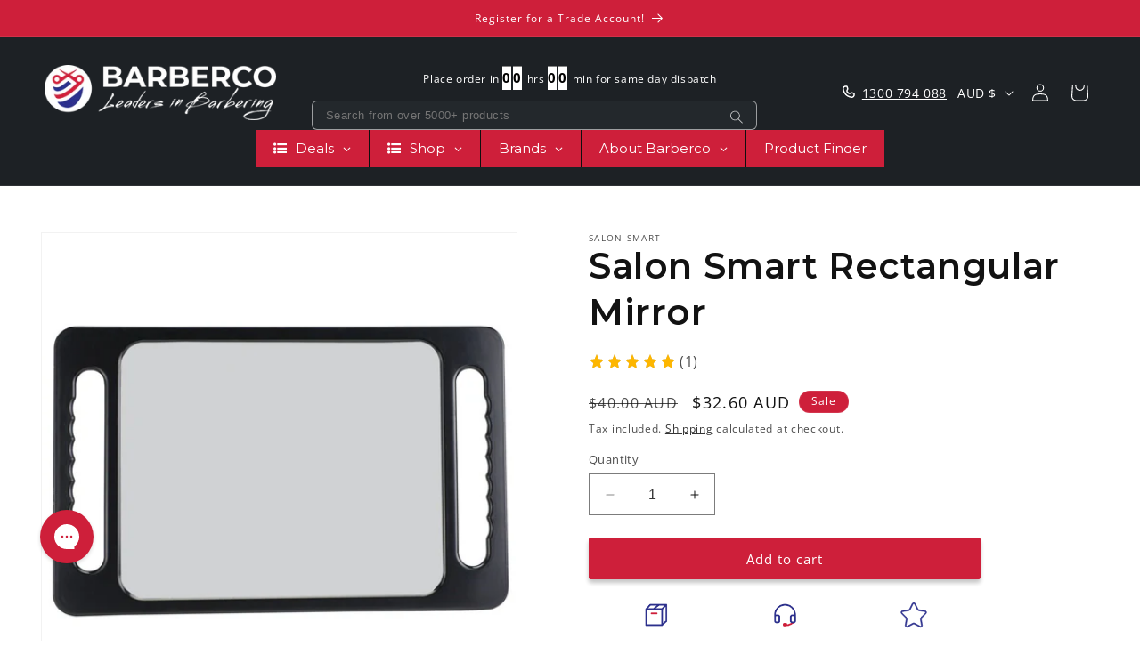

--- FILE ---
content_type: text/html; charset=utf-8
request_url: https://barberco.com.au/products/salon-smart-rectangular-mirror
body_size: 75902
content:
<!doctype html>
<html class="no-js" lang="en">
 
  <head>


  <link href="//barberco.com.au/cdn/shop/t/61/assets/vite-theme-80883e6e.css" rel="stylesheet" type="text/css" media="all" />




  <script src="//barberco.com.au/cdn/shop/t/61/assets/main-93e23383.js" type="module" crossorigin="anonymous"></script>
  <link href="//barberco.com.au/cdn/shop/t/61/assets/main-49eb8786.css" rel="stylesheet" type="text/css" media="all" />

<!-- Clarity -->
    <script type="text/javascript">
      (function(c, l, a, r, i, t, y) {
        c[a] = c[a] || function() {
          (c[a].q = c[a].q || []).push(arguments);
        };
        t = l.createElement(r);
        t.async = 1;
        t.src = "https://www.clarity.ms/tag/" + i;
        y = l.getElementsByTagName(r)[0];
        y.parentNode.insertBefore(t, y);
      })(window, document, "clarity", "script", "r4bw0oi9vn");
    </script>


    <!-- Google tag (gtag.js) -->
    <script async src="https://www.googletagmanager.com/gtag/js?id=AW-660088626"></script>
    <script>
      window.dataLayer = window.dataLayer || [];
      function gtag() {
        dataLayer.push(arguments);
      }
      gtag('js', new Date());

      gtag('config', 'AW-660088626');
    </script>
    <link href="//barberco.com.au/cdn/shop/t/61/assets/custom.css?v=70028342991649311521751603296" rel="stylesheet" type="text/css" media="all" />
    <!-- Google Tag Manager -->
    <!--
      <script>(function(w,d,s,l,i){w[l]=w[l]||[];w[l].push({'gtm.start':
      new Date().getTime(),event:'gtm.js'});var f=d.getElementsByTagName(s)[0],
      j=d.createElement(s),dl=l!='dataLayer'?'&l='+l:'';j.async=true;j.src=
      'https://www.googletagmanager.com/gtm.js?id='+i+dl;f.parentNode.insertBefore(j,f);
      })(window,document,'script','dataLayer','GTM-5KLNP8W');</script>
    -->
    <!-- End Google Tag Manager -->

    

    <!-- Initialize dataLayer -->
    <script>
      window.dataLayer = window.dataLayer || [];
    </script>

    <!-- Google Tag Manager 1 -->
    <script>
      (function (w, d, s, l, i) {
        w[l] = w[l] || [];
        w[l].push({
          'gtm.start': new Date().getTime(),
          event: 'gtm.js',
        });
        var f = d.getElementsByTagName(s)[0],
          j = d.createElement(s),
          dl = l != 'dataLayer' ? '&l=' + l : '';
        j.async = true;
        j.src = 'https://www.googletagmanager.com/gtm.js?id=' + i + dl;
        f.parentNode.insertBefore(j, f);
      })(window, document, 'script', 'dataLayer', 'GTM-5KLNP8W');
    </script>
    <!-- End Google Tag Manager 1 -->

    <!-- Google Tag Manager 2 -->
    <script>
      (function (w, d, s, l, i) {
        w[l] = w[l] || [];
        w[l].push({
          'gtm.start': new Date().getTime(),
          event: 'gtm.js',
        });
        var f = d.getElementsByTagName(s)[0],
          j = d.createElement(s),
          dl = l != 'dataLayer' ? '&l=' + l : '';
        j.async = true;
        j.src = 'https://www.googletagmanager.com/gtm.js?id=' + i + dl;
        f.parentNode.insertBefore(j, f);
      })(window, document, 'script', 'dataLayer', 'GTM-W5W8D38G');
    </script>
    <!-- End Google Tag Manager 2 -->

    <meta charset="utf-8">
    <meta http-equiv="X-UA-Compatible" content="IE=edge">
    <meta name="viewport" content="width=device-width,initial-scale=1">
    <meta name="theme-color" content="">
    <link rel="canonical" href="https://barberco.com.au/products/salon-smart-rectangular-mirror">
    
<link rel="icon" type="image/png" href="//barberco.com.au/cdn/shop/files/Barberco_favicon.png?crop=center&height=32&v=1697591193&width=32"><link rel="preconnect" href="https://fonts.shopifycdn.com" crossorigin><title>
      Salon Smart Rectangular Mirror
 &ndash; BarberCo</title>

    <!-- begin Convert Experiences code -->
    <script type="text/javascript" src="//cdn-4.convertexperiments.com/js/10048893-10049936.js"></script>
    <!-- end Convert Experiences code -->

    
      <meta name="description" content="Find the latest Salon Smart products available now at BarberCo.com, including the Salon Smart Rectangular Mirror. Buy it right here!">
    

    

<meta property="og:site_name" content="BarberCo">
<meta property="og:url" content="https://barberco.com.au/products/salon-smart-rectangular-mirror">
<meta property="og:title" content="Salon Smart Rectangular Mirror">
<meta property="og:type" content="product">
<meta property="og:description" content="Find the latest Salon Smart products available now at BarberCo.com, including the Salon Smart Rectangular Mirror. Buy it right here!"><meta property="og:image" content="http://barberco.com.au/cdn/shop/files/139113__89411.jpg?v=1699317800">
  <meta property="og:image:secure_url" content="https://barberco.com.au/cdn/shop/files/139113__89411.jpg?v=1699317800">
  <meta property="og:image:width" content="1000">
  <meta property="og:image:height" content="1000"><meta property="og:price:amount" content="32.60">
  <meta property="og:price:currency" content="AUD"><meta name="twitter:card" content="summary_large_image">
<meta name="twitter:title" content="Salon Smart Rectangular Mirror">
<meta name="twitter:description" content="Find the latest Salon Smart products available now at BarberCo.com, including the Salon Smart Rectangular Mirror. Buy it right here!">


    <script src="//barberco.com.au/cdn/shop/t/61/assets/constants.js?v=58251544750838685771720810496" defer="defer"></script>
    <script src="//barberco.com.au/cdn/shop/t/61/assets/pubsub.js?v=158357773527763999511720810495" defer="defer"></script>
    <script src="//barberco.com.au/cdn/shop/t/61/assets/global.js?v=69868624146558765351751603297" defer="defer"></script>
    <script src="//barberco.com.au/cdn/shop/t/61/assets/custom.js?v=34938318845855403021751603296" defer="defer"></script><script src="//barberco.com.au/cdn/shop/t/61/assets/animations.js?v=88693664871331136111720810497" defer="defer"></script><script>window.performance && window.performance.mark && window.performance.mark('shopify.content_for_header.start');</script><meta name="facebook-domain-verification" content="g3enn6fa7yvl0b3rmnfgvtpn3f7mub">
<meta name="google-site-verification" content="OxbrFHsYJIDGc2icvX9C2U1s-FTybDbel5W91NvoPOM">
<meta id="shopify-digital-wallet" name="shopify-digital-wallet" content="/82722947363/digital_wallets/dialog">
<meta name="shopify-checkout-api-token" content="ce9b171cac2ef84bdd674919e3af4fea">
<meta id="in-context-paypal-metadata" data-shop-id="82722947363" data-venmo-supported="false" data-environment="production" data-locale="en_US" data-paypal-v4="true" data-currency="AUD">
<link rel="alternate" hreflang="x-default" href="https://barberco.com.au/products/salon-smart-rectangular-mirror">
<link rel="alternate" hreflang="en" href="https://barberco.com.au/products/salon-smart-rectangular-mirror">
<link rel="alternate" hreflang="en-NZ" href="https://barberco.co.nz/products/salon-smart-rectangular-mirror">
<link rel="alternate" type="application/json+oembed" href="https://barberco.com.au/products/salon-smart-rectangular-mirror.oembed">
<script async="async" src="/checkouts/internal/preloads.js?locale=en-AU"></script>
<link rel="preconnect" href="https://shop.app" crossorigin="anonymous">
<script async="async" src="https://shop.app/checkouts/internal/preloads.js?locale=en-AU&shop_id=82722947363" crossorigin="anonymous"></script>
<script id="apple-pay-shop-capabilities" type="application/json">{"shopId":82722947363,"countryCode":"AU","currencyCode":"AUD","merchantCapabilities":["supports3DS"],"merchantId":"gid:\/\/shopify\/Shop\/82722947363","merchantName":"BarberCo","requiredBillingContactFields":["postalAddress","email","phone"],"requiredShippingContactFields":["postalAddress","email","phone"],"shippingType":"shipping","supportedNetworks":["visa","masterCard","amex","jcb"],"total":{"type":"pending","label":"BarberCo","amount":"1.00"},"shopifyPaymentsEnabled":true,"supportsSubscriptions":true}</script>
<script id="shopify-features" type="application/json">{"accessToken":"ce9b171cac2ef84bdd674919e3af4fea","betas":["rich-media-storefront-analytics"],"domain":"barberco.com.au","predictiveSearch":true,"shopId":82722947363,"locale":"en"}</script>
<script>var Shopify = Shopify || {};
Shopify.shop = "barberco-australia.myshopify.com";
Shopify.locale = "en";
Shopify.currency = {"active":"AUD","rate":"1.0"};
Shopify.country = "AU";
Shopify.theme = {"name":"barberco-australia\/main","id":170106061091,"schema_name":"Dawn","schema_version":"12.0.0","theme_store_id":null,"role":"main"};
Shopify.theme.handle = "null";
Shopify.theme.style = {"id":null,"handle":null};
Shopify.cdnHost = "barberco.com.au/cdn";
Shopify.routes = Shopify.routes || {};
Shopify.routes.root = "/";</script>
<script type="module">!function(o){(o.Shopify=o.Shopify||{}).modules=!0}(window);</script>
<script>!function(o){function n(){var o=[];function n(){o.push(Array.prototype.slice.apply(arguments))}return n.q=o,n}var t=o.Shopify=o.Shopify||{};t.loadFeatures=n(),t.autoloadFeatures=n()}(window);</script>
<script>
  window.ShopifyPay = window.ShopifyPay || {};
  window.ShopifyPay.apiHost = "shop.app\/pay";
  window.ShopifyPay.redirectState = null;
</script>
<script id="shop-js-analytics" type="application/json">{"pageType":"product"}</script>
<script defer="defer" async type="module" src="//barberco.com.au/cdn/shopifycloud/shop-js/modules/v2/client.init-shop-cart-sync_C5BV16lS.en.esm.js"></script>
<script defer="defer" async type="module" src="//barberco.com.au/cdn/shopifycloud/shop-js/modules/v2/chunk.common_CygWptCX.esm.js"></script>
<script type="module">
  await import("//barberco.com.au/cdn/shopifycloud/shop-js/modules/v2/client.init-shop-cart-sync_C5BV16lS.en.esm.js");
await import("//barberco.com.au/cdn/shopifycloud/shop-js/modules/v2/chunk.common_CygWptCX.esm.js");

  window.Shopify.SignInWithShop?.initShopCartSync?.({"fedCMEnabled":true,"windoidEnabled":true});

</script>
<script>
  window.Shopify = window.Shopify || {};
  if (!window.Shopify.featureAssets) window.Shopify.featureAssets = {};
  window.Shopify.featureAssets['shop-js'] = {"shop-cart-sync":["modules/v2/client.shop-cart-sync_ZFArdW7E.en.esm.js","modules/v2/chunk.common_CygWptCX.esm.js"],"init-fed-cm":["modules/v2/client.init-fed-cm_CmiC4vf6.en.esm.js","modules/v2/chunk.common_CygWptCX.esm.js"],"shop-button":["modules/v2/client.shop-button_tlx5R9nI.en.esm.js","modules/v2/chunk.common_CygWptCX.esm.js"],"shop-cash-offers":["modules/v2/client.shop-cash-offers_DOA2yAJr.en.esm.js","modules/v2/chunk.common_CygWptCX.esm.js","modules/v2/chunk.modal_D71HUcav.esm.js"],"init-windoid":["modules/v2/client.init-windoid_sURxWdc1.en.esm.js","modules/v2/chunk.common_CygWptCX.esm.js"],"shop-toast-manager":["modules/v2/client.shop-toast-manager_ClPi3nE9.en.esm.js","modules/v2/chunk.common_CygWptCX.esm.js"],"init-shop-email-lookup-coordinator":["modules/v2/client.init-shop-email-lookup-coordinator_B8hsDcYM.en.esm.js","modules/v2/chunk.common_CygWptCX.esm.js"],"init-shop-cart-sync":["modules/v2/client.init-shop-cart-sync_C5BV16lS.en.esm.js","modules/v2/chunk.common_CygWptCX.esm.js"],"avatar":["modules/v2/client.avatar_BTnouDA3.en.esm.js"],"pay-button":["modules/v2/client.pay-button_FdsNuTd3.en.esm.js","modules/v2/chunk.common_CygWptCX.esm.js"],"init-customer-accounts":["modules/v2/client.init-customer-accounts_DxDtT_ad.en.esm.js","modules/v2/client.shop-login-button_C5VAVYt1.en.esm.js","modules/v2/chunk.common_CygWptCX.esm.js","modules/v2/chunk.modal_D71HUcav.esm.js"],"init-shop-for-new-customer-accounts":["modules/v2/client.init-shop-for-new-customer-accounts_ChsxoAhi.en.esm.js","modules/v2/client.shop-login-button_C5VAVYt1.en.esm.js","modules/v2/chunk.common_CygWptCX.esm.js","modules/v2/chunk.modal_D71HUcav.esm.js"],"shop-login-button":["modules/v2/client.shop-login-button_C5VAVYt1.en.esm.js","modules/v2/chunk.common_CygWptCX.esm.js","modules/v2/chunk.modal_D71HUcav.esm.js"],"init-customer-accounts-sign-up":["modules/v2/client.init-customer-accounts-sign-up_CPSyQ0Tj.en.esm.js","modules/v2/client.shop-login-button_C5VAVYt1.en.esm.js","modules/v2/chunk.common_CygWptCX.esm.js","modules/v2/chunk.modal_D71HUcav.esm.js"],"shop-follow-button":["modules/v2/client.shop-follow-button_Cva4Ekp9.en.esm.js","modules/v2/chunk.common_CygWptCX.esm.js","modules/v2/chunk.modal_D71HUcav.esm.js"],"checkout-modal":["modules/v2/client.checkout-modal_BPM8l0SH.en.esm.js","modules/v2/chunk.common_CygWptCX.esm.js","modules/v2/chunk.modal_D71HUcav.esm.js"],"lead-capture":["modules/v2/client.lead-capture_Bi8yE_yS.en.esm.js","modules/v2/chunk.common_CygWptCX.esm.js","modules/v2/chunk.modal_D71HUcav.esm.js"],"shop-login":["modules/v2/client.shop-login_D6lNrXab.en.esm.js","modules/v2/chunk.common_CygWptCX.esm.js","modules/v2/chunk.modal_D71HUcav.esm.js"],"payment-terms":["modules/v2/client.payment-terms_CZxnsJam.en.esm.js","modules/v2/chunk.common_CygWptCX.esm.js","modules/v2/chunk.modal_D71HUcav.esm.js"]};
</script>
<script>(function() {
  var isLoaded = false;
  function asyncLoad() {
    if (isLoaded) return;
    isLoaded = true;
    var urls = ["https:\/\/scripts.juniphq.com\/v1\/junip_shopify.js?shop=barberco-australia.myshopify.com","https:\/\/app.octaneai.com\/ureaf6801n4zpmt8\/shopify.js?x=2CyIQUiFiZuD6Cty\u0026shop=barberco-australia.myshopify.com","https:\/\/cdn.octaneai.com\/shopping-assistant-widget.js?bot_id=ureaf6801n4zpmt8\u0026ts=1756924128\u0026shop=barberco-australia.myshopify.com","https:\/\/config.gorgias.chat\/bundle-loader\/01HP3F7KBDYQQCE7HF0ZXPH5GN?source=shopify1click\u0026shop=barberco-australia.myshopify.com","https:\/\/cdn.9gtb.com\/loader.js?g_cvt_id=7702e077-8823-43fc-b0d1-6ad4ad9c6d6b\u0026shop=barberco-australia.myshopify.com","https:\/\/cdn.shopify.com\/s\/files\/1\/0827\/2294\/7363\/t\/61\/assets\/instant-pixel-site_48ddb1d2300547a19ae6a2911672ef53.js?v=1768572154\u0026shop=barberco-australia.myshopify.com"];
    for (var i = 0; i < urls.length; i++) {
      var s = document.createElement('script');
      s.type = 'text/javascript';
      s.async = true;
      s.src = urls[i];
      var x = document.getElementsByTagName('script')[0];
      x.parentNode.insertBefore(s, x);
    }
  };
  if(window.attachEvent) {
    window.attachEvent('onload', asyncLoad);
  } else {
    window.addEventListener('load', asyncLoad, false);
  }
})();</script>
<script id="__st">var __st={"a":82722947363,"offset":39600,"reqid":"cfc0d13b-5949-489c-a54d-0834d7a33709-1768838962","pageurl":"barberco.com.au\/products\/salon-smart-rectangular-mirror","u":"1e860dec640f","p":"product","rtyp":"product","rid":8754906726691};</script>
<script>window.ShopifyPaypalV4VisibilityTracking = true;</script>
<script id="captcha-bootstrap">!function(){'use strict';const t='contact',e='account',n='new_comment',o=[[t,t],['blogs',n],['comments',n],[t,'customer']],c=[[e,'customer_login'],[e,'guest_login'],[e,'recover_customer_password'],[e,'create_customer']],r=t=>t.map((([t,e])=>`form[action*='/${t}']:not([data-nocaptcha='true']) input[name='form_type'][value='${e}']`)).join(','),a=t=>()=>t?[...document.querySelectorAll(t)].map((t=>t.form)):[];function s(){const t=[...o],e=r(t);return a(e)}const i='password',u='form_key',d=['recaptcha-v3-token','g-recaptcha-response','h-captcha-response',i],f=()=>{try{return window.sessionStorage}catch{return}},m='__shopify_v',_=t=>t.elements[u];function p(t,e,n=!1){try{const o=window.sessionStorage,c=JSON.parse(o.getItem(e)),{data:r}=function(t){const{data:e,action:n}=t;return t[m]||n?{data:e,action:n}:{data:t,action:n}}(c);for(const[e,n]of Object.entries(r))t.elements[e]&&(t.elements[e].value=n);n&&o.removeItem(e)}catch(o){console.error('form repopulation failed',{error:o})}}const l='form_type',E='cptcha';function T(t){t.dataset[E]=!0}const w=window,h=w.document,L='Shopify',v='ce_forms',y='captcha';let A=!1;((t,e)=>{const n=(g='f06e6c50-85a8-45c8-87d0-21a2b65856fe',I='https://cdn.shopify.com/shopifycloud/storefront-forms-hcaptcha/ce_storefront_forms_captcha_hcaptcha.v1.5.2.iife.js',D={infoText:'Protected by hCaptcha',privacyText:'Privacy',termsText:'Terms'},(t,e,n)=>{const o=w[L][v],c=o.bindForm;if(c)return c(t,g,e,D).then(n);var r;o.q.push([[t,g,e,D],n]),r=I,A||(h.body.append(Object.assign(h.createElement('script'),{id:'captcha-provider',async:!0,src:r})),A=!0)});var g,I,D;w[L]=w[L]||{},w[L][v]=w[L][v]||{},w[L][v].q=[],w[L][y]=w[L][y]||{},w[L][y].protect=function(t,e){n(t,void 0,e),T(t)},Object.freeze(w[L][y]),function(t,e,n,w,h,L){const[v,y,A,g]=function(t,e,n){const i=e?o:[],u=t?c:[],d=[...i,...u],f=r(d),m=r(i),_=r(d.filter((([t,e])=>n.includes(e))));return[a(f),a(m),a(_),s()]}(w,h,L),I=t=>{const e=t.target;return e instanceof HTMLFormElement?e:e&&e.form},D=t=>v().includes(t);t.addEventListener('submit',(t=>{const e=I(t);if(!e)return;const n=D(e)&&!e.dataset.hcaptchaBound&&!e.dataset.recaptchaBound,o=_(e),c=g().includes(e)&&(!o||!o.value);(n||c)&&t.preventDefault(),c&&!n&&(function(t){try{if(!f())return;!function(t){const e=f();if(!e)return;const n=_(t);if(!n)return;const o=n.value;o&&e.removeItem(o)}(t);const e=Array.from(Array(32),(()=>Math.random().toString(36)[2])).join('');!function(t,e){_(t)||t.append(Object.assign(document.createElement('input'),{type:'hidden',name:u})),t.elements[u].value=e}(t,e),function(t,e){const n=f();if(!n)return;const o=[...t.querySelectorAll(`input[type='${i}']`)].map((({name:t})=>t)),c=[...d,...o],r={};for(const[a,s]of new FormData(t).entries())c.includes(a)||(r[a]=s);n.setItem(e,JSON.stringify({[m]:1,action:t.action,data:r}))}(t,e)}catch(e){console.error('failed to persist form',e)}}(e),e.submit())}));const S=(t,e)=>{t&&!t.dataset[E]&&(n(t,e.some((e=>e===t))),T(t))};for(const o of['focusin','change'])t.addEventListener(o,(t=>{const e=I(t);D(e)&&S(e,y())}));const B=e.get('form_key'),M=e.get(l),P=B&&M;t.addEventListener('DOMContentLoaded',(()=>{const t=y();if(P)for(const e of t)e.elements[l].value===M&&p(e,B);[...new Set([...A(),...v().filter((t=>'true'===t.dataset.shopifyCaptcha))])].forEach((e=>S(e,t)))}))}(h,new URLSearchParams(w.location.search),n,t,e,['guest_login'])})(!0,!0)}();</script>
<script integrity="sha256-4kQ18oKyAcykRKYeNunJcIwy7WH5gtpwJnB7kiuLZ1E=" data-source-attribution="shopify.loadfeatures" defer="defer" src="//barberco.com.au/cdn/shopifycloud/storefront/assets/storefront/load_feature-a0a9edcb.js" crossorigin="anonymous"></script>
<script crossorigin="anonymous" defer="defer" src="//barberco.com.au/cdn/shopifycloud/storefront/assets/shopify_pay/storefront-65b4c6d7.js?v=20250812"></script>
<script data-source-attribution="shopify.dynamic_checkout.dynamic.init">var Shopify=Shopify||{};Shopify.PaymentButton=Shopify.PaymentButton||{isStorefrontPortableWallets:!0,init:function(){window.Shopify.PaymentButton.init=function(){};var t=document.createElement("script");t.src="https://barberco.com.au/cdn/shopifycloud/portable-wallets/latest/portable-wallets.en.js",t.type="module",document.head.appendChild(t)}};
</script>
<script data-source-attribution="shopify.dynamic_checkout.buyer_consent">
  function portableWalletsHideBuyerConsent(e){var t=document.getElementById("shopify-buyer-consent"),n=document.getElementById("shopify-subscription-policy-button");t&&n&&(t.classList.add("hidden"),t.setAttribute("aria-hidden","true"),n.removeEventListener("click",e))}function portableWalletsShowBuyerConsent(e){var t=document.getElementById("shopify-buyer-consent"),n=document.getElementById("shopify-subscription-policy-button");t&&n&&(t.classList.remove("hidden"),t.removeAttribute("aria-hidden"),n.addEventListener("click",e))}window.Shopify?.PaymentButton&&(window.Shopify.PaymentButton.hideBuyerConsent=portableWalletsHideBuyerConsent,window.Shopify.PaymentButton.showBuyerConsent=portableWalletsShowBuyerConsent);
</script>
<script data-source-attribution="shopify.dynamic_checkout.cart.bootstrap">document.addEventListener("DOMContentLoaded",(function(){function t(){return document.querySelector("shopify-accelerated-checkout-cart, shopify-accelerated-checkout")}if(t())Shopify.PaymentButton.init();else{new MutationObserver((function(e,n){t()&&(Shopify.PaymentButton.init(),n.disconnect())})).observe(document.body,{childList:!0,subtree:!0})}}));
</script>
<link id="shopify-accelerated-checkout-styles" rel="stylesheet" media="screen" href="https://barberco.com.au/cdn/shopifycloud/portable-wallets/latest/accelerated-checkout-backwards-compat.css" crossorigin="anonymous">
<style id="shopify-accelerated-checkout-cart">
        #shopify-buyer-consent {
  margin-top: 1em;
  display: inline-block;
  width: 100%;
}

#shopify-buyer-consent.hidden {
  display: none;
}

#shopify-subscription-policy-button {
  background: none;
  border: none;
  padding: 0;
  text-decoration: underline;
  font-size: inherit;
  cursor: pointer;
}

#shopify-subscription-policy-button::before {
  box-shadow: none;
}

      </style>
<script id="sections-script" data-sections="header" defer="defer" src="//barberco.com.au/cdn/shop/t/61/compiled_assets/scripts.js?v=21710"></script>
<script>window.performance && window.performance.mark && window.performance.mark('shopify.content_for_header.end');</script>


    <style data-shopify>
      @font-face {
  font-family: "Open Sans";
  font-weight: 400;
  font-style: normal;
  font-display: swap;
  src: url("//barberco.com.au/cdn/fonts/open_sans/opensans_n4.c32e4d4eca5273f6d4ee95ddf54b5bbb75fc9b61.woff2") format("woff2"),
       url("//barberco.com.au/cdn/fonts/open_sans/opensans_n4.5f3406f8d94162b37bfa232b486ac93ee892406d.woff") format("woff");
}

      @font-face {
  font-family: "Open Sans";
  font-weight: 700;
  font-style: normal;
  font-display: swap;
  src: url("//barberco.com.au/cdn/fonts/open_sans/opensans_n7.a9393be1574ea8606c68f4441806b2711d0d13e4.woff2") format("woff2"),
       url("//barberco.com.au/cdn/fonts/open_sans/opensans_n7.7b8af34a6ebf52beb1a4c1d8c73ad6910ec2e553.woff") format("woff");
}

      @font-face {
  font-family: "Open Sans";
  font-weight: 400;
  font-style: italic;
  font-display: swap;
  src: url("//barberco.com.au/cdn/fonts/open_sans/opensans_i4.6f1d45f7a46916cc95c694aab32ecbf7509cbf33.woff2") format("woff2"),
       url("//barberco.com.au/cdn/fonts/open_sans/opensans_i4.4efaa52d5a57aa9a57c1556cc2b7465d18839daa.woff") format("woff");
}

      @font-face {
  font-family: "Open Sans";
  font-weight: 700;
  font-style: italic;
  font-display: swap;
  src: url("//barberco.com.au/cdn/fonts/open_sans/opensans_i7.916ced2e2ce15f7fcd95d196601a15e7b89ee9a4.woff2") format("woff2"),
       url("//barberco.com.au/cdn/fonts/open_sans/opensans_i7.99a9cff8c86ea65461de497ade3d515a98f8b32a.woff") format("woff");
}

      @font-face {
  font-family: Montserrat;
  font-weight: 600;
  font-style: normal;
  font-display: swap;
  src: url("//barberco.com.au/cdn/fonts/montserrat/montserrat_n6.1326b3e84230700ef15b3a29fb520639977513e0.woff2") format("woff2"),
       url("//barberco.com.au/cdn/fonts/montserrat/montserrat_n6.652f051080eb14192330daceed8cd53dfdc5ead9.woff") format("woff");
}


      
        :root,
        .color-background-1 {
          --color-background: 255,255,255;
        
          --gradient-background: #ffffff;
        

        

        --color-foreground: 18,18,18;
        --color-background-contrast: 191,191,191;
        --color-shadow: 18,18,18;
        --color-button: 206,31,58;
        --color-button-text: 255,255,255;
        --color-secondary-button: 255,255,255;
        --color-secondary-button-text: 18,18,18;
        --color-link: 18,18,18;
        --color-badge-foreground: 18,18,18;
        --color-badge-background: 255,255,255;
        --color-badge-border: 18,18,18;
        --payment-terms-background-color: rgb(255 255 255);
      }
      
        
        .color-background-2 {
          --color-background: 243,243,243;
        
          --gradient-background: #f3f3f3;
        

        

        --color-foreground: 18,18,18;
        --color-background-contrast: 179,179,179;
        --color-shadow: 18,18,18;
        --color-button: 206,31,58;
        --color-button-text: 243,243,243;
        --color-secondary-button: 243,243,243;
        --color-secondary-button-text: 18,18,18;
        --color-link: 18,18,18;
        --color-badge-foreground: 18,18,18;
        --color-badge-background: 243,243,243;
        --color-badge-border: 18,18,18;
        --payment-terms-background-color: rgb(243 243 243);
      }
      
        
        .color-inverse {
          --color-background: 29,33,37;
        
          --gradient-background: #1d2125;
        

        

        --color-foreground: 255,255,255;
        --color-background-contrast: 40,46,51;
        --color-shadow: 18,18,18;
        --color-button: 48,55,61;
        --color-button-text: 255,255,255;
        --color-secondary-button: 29,33,37;
        --color-secondary-button-text: 255,255,255;
        --color-link: 255,255,255;
        --color-badge-foreground: 255,255,255;
        --color-badge-background: 29,33,37;
        --color-badge-border: 255,255,255;
        --payment-terms-background-color: rgb(29 33 37);
      }
      
        
        .color-accent-1 {
          --color-background: 37,55,70;
        
          --gradient-background: #253746;
        

        

        --color-foreground: 255,255,255;
        --color-background-contrast: 46,68,87;
        --color-shadow: 18,18,18;
        --color-button: 255,255,255;
        --color-button-text: 18,18,18;
        --color-secondary-button: 37,55,70;
        --color-secondary-button-text: 255,255,255;
        --color-link: 255,255,255;
        --color-badge-foreground: 255,255,255;
        --color-badge-background: 37,55,70;
        --color-badge-border: 255,255,255;
        --payment-terms-background-color: rgb(37 55 70);
      }
      
        
        .color-accent-2 {
          --color-background: 206,31,58;
        
          --gradient-background: #ce1f3a;
        

        

        --color-foreground: 255,255,255;
        --color-background-contrast: 95,14,27;
        --color-shadow: 18,18,18;
        --color-button: 255,255,255;
        --color-button-text: 51,79,180;
        --color-secondary-button: 206,31,58;
        --color-secondary-button-text: 255,255,255;
        --color-link: 255,255,255;
        --color-badge-foreground: 255,255,255;
        --color-badge-background: 206,31,58;
        --color-badge-border: 255,255,255;
        --payment-terms-background-color: rgb(206 31 58);
      }
      
        
        .color-scheme-1ee63064-73c4-47cc-97fe-29fea22932ce {
          --color-background: 44,48,140;
        
          --gradient-background: #2c308c;
        

        

        --color-foreground: 255,255,255;
        --color-background-contrast: 50,55,159;
        --color-shadow: 18,18,18;
        --color-button: 44,48,140;
        --color-button-text: 255,255,255;
        --color-secondary-button: 44,48,140;
        --color-secondary-button-text: 18,18,18;
        --color-link: 18,18,18;
        --color-badge-foreground: 255,255,255;
        --color-badge-background: 44,48,140;
        --color-badge-border: 255,255,255;
        --payment-terms-background-color: rgb(44 48 140);
      }
      
        
        .color-scheme-5a670411-bd29-43dc-8950-e27332b4a598 {
          --color-background: 255,255,255;
        
          --gradient-background: #ffffff;
        

        

        --color-foreground: 18,18,18;
        --color-background-contrast: 191,191,191;
        --color-shadow: 18,18,18;
        --color-button: 44,48,140;
        --color-button-text: 255,255,255;
        --color-secondary-button: 255,255,255;
        --color-secondary-button-text: 44,48,140;
        --color-link: 44,48,140;
        --color-badge-foreground: 18,18,18;
        --color-badge-background: 255,255,255;
        --color-badge-border: 18,18,18;
        --payment-terms-background-color: rgb(255 255 255);
      }
      

      body, .color-background-1, .color-background-2, .color-inverse, .color-accent-1, .color-accent-2, .color-scheme-1ee63064-73c4-47cc-97fe-29fea22932ce, .color-scheme-5a670411-bd29-43dc-8950-e27332b4a598 {
        color: rgba(var(--color-foreground), 0.75);
        background-color: rgb(var(--color-background));
      }

      :root {
        --font-body-family: "Open Sans", sans-serif;
        --font-body-style: normal;
        --font-body-weight: 400;
        --font-body-weight-bold: 700;

        --font-heading-family: Montserrat, sans-serif;
        --font-heading-style: normal;
        --font-heading-weight: 600;

        --font-body-scale: 1.0;
        --font-heading-scale: 1.0;

        --media-padding: px;
        --media-border-opacity: 0.05;
        --media-border-width: 1px;
        --media-radius: 0px;
        --media-shadow-opacity: 0.0;
        --media-shadow-horizontal-offset: 0px;
        --media-shadow-vertical-offset: 4px;
        --media-shadow-blur-radius: 5px;
        --media-shadow-visible: 0;

        --page-width: 160rem;
        --page-width-margin: 0rem;

        --product-card-image-padding: 0.0rem;
        --product-card-corner-radius: 0.4rem;
        --product-card-text-alignment: left;
        --product-card-border-width: 0.2rem;
        --product-card-border-opacity: 0.1;
        --product-card-shadow-opacity: 0.0;
        --product-card-shadow-visible: 0;
        --product-card-shadow-horizontal-offset: 0.0rem;
        --product-card-shadow-vertical-offset: 0.4rem;
        --product-card-shadow-blur-radius: 0.5rem;

        --collection-card-image-padding: 0.0rem;
        --collection-card-corner-radius: 0.0rem;
        --collection-card-text-alignment: left;
        --collection-card-border-width: 0.0rem;
        --collection-card-border-opacity: 0.1;
        --collection-card-shadow-opacity: 0.0;
        --collection-card-shadow-visible: 0;
        --collection-card-shadow-horizontal-offset: 0.0rem;
        --collection-card-shadow-vertical-offset: 0.4rem;
        --collection-card-shadow-blur-radius: 0.5rem;

        --blog-card-image-padding: 0.0rem;
        --blog-card-corner-radius: 0.0rem;
        --blog-card-text-alignment: left;
        --blog-card-border-width: 0.0rem;
        --blog-card-border-opacity: 0.1;
        --blog-card-shadow-opacity: 0.0;
        --blog-card-shadow-visible: 0;
        --blog-card-shadow-horizontal-offset: 0.0rem;
        --blog-card-shadow-vertical-offset: 0.4rem;
        --blog-card-shadow-blur-radius: 0.5rem;

        --badge-corner-radius: 4.0rem;

        --popup-border-width: 1px;
        --popup-border-opacity: 0.1;
        --popup-corner-radius: 0px;
        --popup-shadow-opacity: 0.05;
        --popup-shadow-horizontal-offset: 0px;
        --popup-shadow-vertical-offset: 4px;
        --popup-shadow-blur-radius: 5px;

        --drawer-border-width: 1px;
        --drawer-border-opacity: 0.1;
        --drawer-shadow-opacity: 0.0;
        --drawer-shadow-horizontal-offset: 0px;
        --drawer-shadow-vertical-offset: 4px;
        --drawer-shadow-blur-radius: 5px;

        --spacing-sections-desktop: 0px;
        --spacing-sections-mobile: 0px;

        --grid-desktop-vertical-spacing: 8px;
        --grid-desktop-horizontal-spacing: 8px;
        --grid-mobile-vertical-spacing: 4px;
        --grid-mobile-horizontal-spacing: 4px;

        --text-boxes-border-opacity: 0.1;
        --text-boxes-border-width: 0px;
        --text-boxes-radius: 0px;
        --text-boxes-shadow-opacity: 0.0;
        --text-boxes-shadow-visible: 0;
        --text-boxes-shadow-horizontal-offset: 0px;
        --text-boxes-shadow-vertical-offset: 4px;
        --text-boxes-shadow-blur-radius: 5px;

        --buttons-radius: 2px;
        --buttons-radius-outset: 3px;
        --buttons-border-width: 1px;
        --buttons-border-opacity: 1.0;
        --buttons-shadow-opacity: 0.25;
        --buttons-shadow-visible: 1;
        --buttons-shadow-horizontal-offset: 0px;
        --buttons-shadow-vertical-offset: 4px;
        --buttons-shadow-blur-radius: 5px;
        --buttons-border-offset: 0.3px;

        --inputs-radius: 0px;
        --inputs-border-width: 1px;
        --inputs-border-opacity: 0.55;
        --inputs-shadow-opacity: 0.0;
        --inputs-shadow-horizontal-offset: 0px;
        --inputs-margin-offset: 0px;
        --inputs-shadow-vertical-offset: 4px;
        --inputs-shadow-blur-radius: 5px;
        --inputs-radius-outset: 0px;

        --variant-pills-radius: 40px;
        --variant-pills-border-width: 1px;
        --variant-pills-border-opacity: 0.55;
        --variant-pills-shadow-opacity: 0.0;
        --variant-pills-shadow-horizontal-offset: 0px;
        --variant-pills-shadow-vertical-offset: 4px;
        --variant-pills-shadow-blur-radius: 5px;
      }

      *,
      *::before,
      *::after {
        box-sizing: inherit;
      }

      html {
        box-sizing: border-box;
        font-size: calc(var(--font-body-scale) * 62.5%);
        height: 100%;
      }

      body {
        display: grid;
        grid-template-rows: auto auto 1fr auto;
        grid-template-columns: 100%;
        min-height: 100%;
        margin: 0;
        font-size: 1.5rem;
        letter-spacing: 0.06rem;
        line-height: calc(1 + 0.8 / var(--font-body-scale));
        font-family: var(--font-body-family);
        font-style: var(--font-body-style);
        font-weight: var(--font-body-weight);
      }

      @media screen and (min-width: 750px) {
        body {
          font-size: 1.6rem;
        }
      }
    </style>

    <link href="//barberco.com.au/cdn/shop/t/61/assets/base.css?v=62872568698211142151730939185" rel="stylesheet" type="text/css" media="all" />
<link rel="preload" as="font" href="//barberco.com.au/cdn/fonts/open_sans/opensans_n4.c32e4d4eca5273f6d4ee95ddf54b5bbb75fc9b61.woff2" type="font/woff2" crossorigin><link rel="preload" as="font" href="//barberco.com.au/cdn/fonts/montserrat/montserrat_n6.1326b3e84230700ef15b3a29fb520639977513e0.woff2" type="font/woff2" crossorigin><link href="//barberco.com.au/cdn/shop/t/61/assets/component-localization-form.css?v=143319823105703127341720810496" rel="stylesheet" type="text/css" media="all" />
      <script src="//barberco.com.au/cdn/shop/t/61/assets/localization-form.js?v=161644695336821385561720810495" defer="defer"></script><link
        rel="stylesheet"
        href="//barberco.com.au/cdn/shop/t/61/assets/component-predictive-search.css?v=94817222981039728811720810497"
        media="print"
        onload="this.media='all'"
      ><script>
      document.documentElement.className = document.documentElement.className.replace('no-js', 'js');
      if (Shopify.designMode) {
        document.documentElement.classList.add('shopify-design-mode');
      }
    </script>

    <!-- SlideRule Script Start -->
    <script name="sliderule-tracking" data-ot-ignore>
(function(){
	slideruleData = {
    "version":"v0.0.1",
    "referralExclusion":"/(paypal|visa|MasterCard|clicksafe|arcot\.com|geschuetzteinkaufen|checkout\.shopify\.com|checkout\.rechargeapps\.com|portal\.afterpay\.com|payfort)/",
    "googleSignals":true,
    "anonymizeIp":true,
    "productClicks":true,
    "persistentUserId":true,
    "hideBranding":false,
    "ecommerce":{"currencyCode":"AUD",
    "impressions":[]},
    "pageType":"product",
	"destinations":{"google_analytics_4":{"measurementIds":["G-NXR99H747Y"]}},
    "cookieUpdate":true
	}

	
		slideruleData.themeMode = "live"
	

	


	
	})();
</script>
<script async type="text/javascript" src=https://files.slideruletools.com/eluredils-g.js></script>
    <!-- SlideRule Script End -->

    <script>
      (function (w, d, t, r, u) {
        var f, n, i;
        (w[u] = w[u] || []),
          (f = function () {
            var o = { ti: '187090380', enableAutoSpaTracking: true };
            (o.q = w[u]), (w[u] = new UET(o)), w[u].push('pageLoad');
          }),
          (n = d.createElement(t)),
          (n.src = r),
          (n.async = 1),
          (n.onload = n.onreadystatechange =
            function () {
              var s = this.readyState;
              (s && s !== 'loaded' && s !== 'complete') || (f(), (n.onload = n.onreadystatechange = null));
            }),
          (i = d.getElementsByTagName(t)[0]),
          i.parentNode.insertBefore(n, i);
      })(window, document, 'script', '//bat.bing.com/bat.js', 'uetq');
    </script>
    <script>
     window.uetq = window.uetq || [];
     window.uetq.push('event', 'purchase', {"event_category":"purchase","revenue_value":Replace_with_Variable_Revenue_Function(),"currency":"AUD"});
</script>

    <link href="//barberco.com.au/cdn/shop/t/61/assets/dev.css?v=139101203463224533251721107599" rel="stylesheet" type="text/css" media="all" />

    <!-- Organization Schema Start -->
    <script type="application/ld+json">
      {
        "@context": "https://schema.org",
        "@type": "Corporation",
        "name": "BarberCo",
        "url": "https://barberco.com.au/",
        "logo": "https://barberco.com.au/cdn/shop/files/Inverted.png?v=1697150912&width=600",
        "contactPoint": {
          "@type": "ContactPoint",
          "telephone": "1300794088",
          "contactType": "customer service",
          "areaServed": "AU",
          "availableLanguage": "en"
        },
        "sameAs": [
          "https://www.instagram.com/barbercoforbarbers/?hl=en",
          "https://www.facebook.com/Barberco",
          "https://www.linkedin.com/company/barberco/?originalSubdomain=au",
          "https://www.youtube.com/channel/UCGbNr0oSmca52YyWJ1RMfQg"
        ]
      }
    </script>
    <!-- Organization Schema End -->

    <!-- Noindex Block Start -->
    
    <!-- Noindex Block End -->

    
      



<script src="https://snapui.searchspring.io/2yth20/bundle.js" id="searchspring-context" defer>
	
		template = "product";
	
	format = "${{amount}}";

</script>
      <style>
        #searchspring-content {
          min-height: 100vh;
        }
      </style>
    
  <!-- BEGIN app block: shopify://apps/klaviyo-email-marketing-sms/blocks/klaviyo-onsite-embed/2632fe16-c075-4321-a88b-50b567f42507 -->












  <script async src="https://static.klaviyo.com/onsite/js/MCGN25/klaviyo.js?company_id=MCGN25"></script>
  <script>!function(){if(!window.klaviyo){window._klOnsite=window._klOnsite||[];try{window.klaviyo=new Proxy({},{get:function(n,i){return"push"===i?function(){var n;(n=window._klOnsite).push.apply(n,arguments)}:function(){for(var n=arguments.length,o=new Array(n),w=0;w<n;w++)o[w]=arguments[w];var t="function"==typeof o[o.length-1]?o.pop():void 0,e=new Promise((function(n){window._klOnsite.push([i].concat(o,[function(i){t&&t(i),n(i)}]))}));return e}}})}catch(n){window.klaviyo=window.klaviyo||[],window.klaviyo.push=function(){var n;(n=window._klOnsite).push.apply(n,arguments)}}}}();</script>

  
    <script id="viewed_product">
      if (item == null) {
        var _learnq = _learnq || [];

        var MetafieldReviews = null
        var MetafieldYotpoRating = null
        var MetafieldYotpoCount = null
        var MetafieldLooxRating = null
        var MetafieldLooxCount = null
        var okendoProduct = null
        var okendoProductReviewCount = null
        var okendoProductReviewAverageValue = null
        try {
          // The following fields are used for Customer Hub recently viewed in order to add reviews.
          // This information is not part of __kla_viewed. Instead, it is part of __kla_viewed_reviewed_items
          MetafieldReviews = {"rating":{"scale_min":"1.0","scale_max":"5.0","value":"5.0"},"rating_count":1};
          MetafieldYotpoRating = null
          MetafieldYotpoCount = null
          MetafieldLooxRating = null
          MetafieldLooxCount = null

          okendoProduct = null
          // If the okendo metafield is not legacy, it will error, which then requires the new json formatted data
          if (okendoProduct && 'error' in okendoProduct) {
            okendoProduct = null
          }
          okendoProductReviewCount = okendoProduct ? okendoProduct.reviewCount : null
          okendoProductReviewAverageValue = okendoProduct ? okendoProduct.reviewAverageValue : null
        } catch (error) {
          console.error('Error in Klaviyo onsite reviews tracking:', error);
        }

        var item = {
          Name: "Salon Smart Rectangular Mirror",
          ProductID: 8754906726691,
          Categories: ["Accessories","all","Best Sellers","Best selling products","Discount Collection","Hair Care","Mirrors","New products","Salon Smart"],
          ImageURL: "https://barberco.com.au/cdn/shop/files/139113__89411_grande.jpg?v=1699317800",
          URL: "https://barberco.com.au/products/salon-smart-rectangular-mirror",
          Brand: "Salon Smart",
          Price: "$32.60",
          Value: "32.60",
          CompareAtPrice: "$40.00"
        };
        _learnq.push(['track', 'Viewed Product', item]);
        _learnq.push(['trackViewedItem', {
          Title: item.Name,
          ItemId: item.ProductID,
          Categories: item.Categories,
          ImageUrl: item.ImageURL,
          Url: item.URL,
          Metadata: {
            Brand: item.Brand,
            Price: item.Price,
            Value: item.Value,
            CompareAtPrice: item.CompareAtPrice
          },
          metafields:{
            reviews: MetafieldReviews,
            yotpo:{
              rating: MetafieldYotpoRating,
              count: MetafieldYotpoCount,
            },
            loox:{
              rating: MetafieldLooxRating,
              count: MetafieldLooxCount,
            },
            okendo: {
              rating: okendoProductReviewAverageValue,
              count: okendoProductReviewCount,
            }
          }
        }]);
      }
    </script>
  




  <script>
    window.klaviyoReviewsProductDesignMode = false
  </script>



  <!-- BEGIN app snippet: customer-hub-data --><script>
  if (!window.customerHub) {
    window.customerHub = {};
  }
  window.customerHub.storefrontRoutes = {
    login: "https://barberco.com.au/customer_authentication/redirect?locale=en&region_country=AU?return_url=%2F%23k-hub",
    register: "/account/register?return_url=%2F%23k-hub",
    logout: "/account/logout",
    profile: "/account",
    addresses: "/account/addresses",
  };
  
  window.customerHub.userId = null;
  
  window.customerHub.storeDomain = "barberco-australia.myshopify.com";

  
    window.customerHub.activeProduct = {
      name: "Salon Smart Rectangular Mirror",
      category: null,
      imageUrl: "https://barberco.com.au/cdn/shop/files/139113__89411_grande.jpg?v=1699317800",
      id: "8754906726691",
      link: "https://barberco.com.au/products/salon-smart-rectangular-mirror",
      variants: [
        
          {
            id: "46752183320867",
            
            imageUrl: null,
            
            price: "3260",
            currency: "AUD",
            availableForSale: true,
            title: "Default Title",
          },
        
      ],
    };
    window.customerHub.activeProduct.variants.forEach((variant) => {
        
        variant.price = `${variant.price.slice(0, -2)}.${variant.price.slice(-2)}`;
    });
  

  
    window.customerHub.storeLocale = {
        currentLanguage: 'en',
        currentCountry: 'AU',
        availableLanguages: [
          
            {
              iso_code: 'en',
              endonym_name: 'English'
            }
          
        ],
        availableCountries: [
          
            {
              iso_code: 'AU',
              name: 'Australia',
              currency_code: 'AUD'
            },
          
            {
              iso_code: 'NZ',
              name: 'New Zealand',
              currency_code: 'NZD'
            },
          
            {
              iso_code: 'NF',
              name: 'Norfolk Island',
              currency_code: 'AUD'
            }
          
        ]
    };
  
</script>
<!-- END app snippet -->





<!-- END app block --><!-- BEGIN app block: shopify://apps/globo-mega-menu/blocks/app-embed/7a00835e-fe40-45a5-a615-2eb4ab697b58 -->
<link href="//cdn.shopify.com/extensions/019b6e53-04e2-713c-aa06-5bced6079bf6/menufrontend-304/assets/main-navigation-styles.min.css" rel="stylesheet" type="text/css" media="all" />
<link href="//cdn.shopify.com/extensions/019b6e53-04e2-713c-aa06-5bced6079bf6/menufrontend-304/assets/theme-styles.min.css" rel="stylesheet" type="text/css" media="all" />
<script type="text/javascript" hs-ignore data-cookieconsent="ignore" data-ccm-injected>
document.getElementsByTagName('html')[0].classList.add('globo-menu-loading');
window.GloboMenuConfig = window.GloboMenuConfig || {}
window.GloboMenuConfig.curLocale = "en";
window.GloboMenuConfig.shop = "barberco-australia.myshopify.com";
window.GloboMenuConfig.GloboMenuLocale = "en";
window.GloboMenuConfig.locale = "en";
window.menuRootUrl = "";
window.GloboMenuCustomer = false;
window.GloboMenuAssetsUrl = 'https://cdn.shopify.com/extensions/019b6e53-04e2-713c-aa06-5bced6079bf6/menufrontend-304/assets/';
window.GloboMenuFilesUrl = '//barberco.com.au/cdn/shop/files/';
window.GloboMenuLinklists = {"main-menu": [{'url' :"#", 'title': "Deals \u0026 New"},{'url' :"\/collections\/all", 'title': "Shop"},{'url' :"\/", 'title': "Brands"},{'url' :"#", 'title': "About BarberCo"},{'url' :"\/", 'title': "BarberCo Education"}],"footer": [{'url' :"\/search", 'title': "Search"}],"support": [{'url' :"https:\/\/shopify.com\/82722947363\/account", 'title': "Sign In"},{'url' :"\/pages\/trade-account-request", 'title': "Create Your Account"},{'url' :"\/pages\/reviews", 'title': "Reviews"},{'url' :"\/pages\/faq", 'title': "FAQ"},{'url' :"\/pages\/contact", 'title': "Contact"},{'url' :"\/pages\/privacy-policy", 'title': "Privacy Policy "},{'url' :"\/pages\/shipping-and-returns-policy", 'title': "Shipping \u0026 Returns "},{'url' :"\/pages\/terms-and-conditions", 'title': "Terms \u0026 Conditions"}],"quick-links": [{'url' :"\/pages\/about-us", 'title': "Our Story"},{'url' :"\/blogs\/news", 'title': "Blog"},{'url' :"\/pages\/product-finder", 'title': "Product Finder"}],"categories": [{'url' :"\/collections\/products-cutting", 'title': "Cutting"},{'url' :"\/collections\/products-shaving", 'title': "Shaving"},{'url' :"\/collections\/hair-care-hair-care-styling", 'title': "Hairstyling \u0026 Care"},{'url' :"\/collections\/products-grooming-beard", 'title': "Grooming"},{'url' :"\/collections\/products-cleaning-paper", 'title': "Cleaning"},{'url' :"\/collections\/products-accessories", 'title': "Accessories"},{'url' :"\/collections\/products-furniture", 'title': "Furniture"},{'url' :"\/collections\/products-clearance", 'title': "Clearance"}],"customer-account-main-menu": [{'url' :"\/", 'title': "Shop"},{'url' :"https:\/\/account.barberco.com.au\/orders?locale=en\u0026region_country=AU", 'title': "Orders"}]}
window.GloboMenuConfig.is_app_embedded = true;
window.showAdsInConsole = true;
</script>
<link href="//cdn.shopify.com/extensions/019b6e53-04e2-713c-aa06-5bced6079bf6/menufrontend-304/assets/font-awesome.min.css" rel="stylesheet" type="text/css" media="all" />


<script hs-ignore data-cookieconsent="ignore" data-ccm-injected type="text/javascript">
  window.GloboMenus = window.GloboMenus || [];
  var menuKey = 39514;
  window.GloboMenus[menuKey] = window.GloboMenus[menuKey] || {};
  window.GloboMenus[menuKey].id = menuKey;window.GloboMenus[menuKey].replacement = {"type":"auto","main_menu":"main-menu","mobile_menu":"main-menu","main_menu_selector":"ul.site-header__menu-ul.list-menu.list-menu--inline.live","mobile_menu_selector":"ul.site-navigation__first-level.site-navigation__ul.live"};window.GloboMenus[menuKey].type = "main";
  window.GloboMenus[menuKey].schedule = null;
  window.GloboMenus[menuKey].settings ={"font":{"tab_fontsize":"13","menu_fontsize":"15","tab_fontfamily":"Montserrat","tab_fontweight":"600","menu_fontfamily":"Montserrat","menu_fontweight":"regular","tab_fontfamily_2":"Lato","menu_fontfamily_2":null,"submenu_text_fontsize":"13","tab_fontfamily_custom":false,"menu_fontfamily_custom":false,"submenu_text_fontfamily":"Montserrat","submenu_text_fontweight":"regular","submenu_heading_fontsize":"13","submenu_text_fontfamily_2":"Arimo","submenu_heading_fontfamily":"Montserrat","submenu_heading_fontweight":"regular","submenu_description_fontsize":"12","submenu_heading_fontfamily_2":"Bitter","submenu_description_fontfamily":"Work Sans","submenu_description_fontweight":"400","submenu_text_fontfamily_custom":false,"submenu_description_fontfamily_2":"Indie Flower","submenu_heading_fontfamily_custom":false,"submenu_description_fontfamily_custom":false},"color":{"menu_text":"#ffffff","menu_border":"#0f0f0f","submenu_text":"#313131","submenu_border":"#d1d1d1","menu_background":"rgba(206, 31, 58, 1)","menu_text_hover":"#f6f1f1","submenu_heading":"#ae2828","tab_heading_color":"#202020","submenu_background":"#ffffff","submenu_text_hover":"#000000","submenu_description":"#969696","tab_background_hover":"#d9d9d9","menu_background_hover":"rgba(51, 79, 180, 1)","tab_heading_active_color":"#000000","submenu_description_hover":"#4d5bcd"},"general":{"align":"center","border":true,"search":false,"trigger":"hover","indicators":true,"responsive":"768","transition":"fade","orientation":"horizontal","menu_padding":"20","carousel_loop":true,"mobile_border":true,"mobile_trigger":"click_toggle","submenu_border":true,"tab_lineheight":"50","menu_lineheight":"50","lazy_load_enable":true,"transition_delay":"150","transition_speed":"300","carousel_auto_play":true,"dropdown_lineheight":"50","linklist_lineheight":"36","mobile_sticky_header":true,"desktop_sticky_header":true,"mobile_hide_linklist_submenu":false},"language":{"name":"Name","sale":"Sale","send":"Send","view":"View details","email":"Email","phone":"Phone Number","search":"Search for...","message":"Message","sold_out":"Sold out","add_to_cart":"Add to cart"}};
  window.GloboMenus[menuKey].itemsLength = 5;
</script><script type="template/html" id="globoMenu39514HTML"><ul class="gm-menu gm-menu-39514 gm-bordered gm-mobile-bordered gm-has-retractor gm-submenu-align-center gm-menu-trigger-hover gm-transition-fade" data-menu-id="39514" data-transition-speed="300" data-transition-delay="150">
<li style="--gm-item-custom-color:rgba(255, 255, 255, 1);--gm-item-custom-hover-color:rgba(255, 255, 255, 1);--gm-item-custom-background-color:rgba(206, 31, 58, 1);--gm-item-custom-hover-background-color:rgba(51, 79, 180, 1);" data-gmmi="0" data-gmdi="0" class="gm-item gm-level-0 gm-has-submenu gm-submenu-aliexpress gm-submenu-align-full has-custom-color"><a class="gm-target" title="Deals" href="https://barberco.com.au/collections/deals"><i class="gm-icon fa fa-list-ul"></i><span class="gm-text">Deals</span><span class="gm-retractor"></span></a><div 
      class="gm-submenu gm-aliexpress" 
      style=""
    ><div style="" class="submenu-background"></div>
      <ul class="gm-grid">
<li class="gm-item gm-grid-item gmcol-full gm-has-submenu">
    <div class="gm-tabs gm-tabs-left"><ul class="gm-tab-links">
<li class="gm-item gm-active" data-tab-index="0"><a class="gm-target" title="EOFY Deals" href="/pages/end-of-financial-year-sale"><span class="gm-text">EOFY Deals</span></a></li>
<li class="gm-item" data-tab-index="1"><a class="gm-target" title="Monthly Deals" href="/collections/monthly-deals-manual"><span class="gm-text">Monthly Deals</span></a></li>
<li class="gm-item" data-tab-index="2"><a class="gm-target" title="New &amp; Coming" href="/collections/new"><span class="gm-text">New & Coming</span></a></li></ul>
    <ul class="gm-tab-contents">
<li data-tab-index="0" class="gm-tab-content gm-active">
</li>
<li data-tab-index="1" class="gm-tab-content">
</li>
<li data-tab-index="2" class="gm-tab-content">
</li></ul>
</div>
  </li></ul>
    </div></li>

<li style="--gm-item-custom-color:rgba(255, 255, 255, 1);--gm-item-custom-hover-color:rgba(255, 255, 255, 1);--gm-item-custom-background-color:rgba(206, 31, 58, 1);--gm-item-custom-hover-background-color:rgba(51, 79, 180, 1);" data-gmmi="1" data-gmdi="1" class="gm-item gm-level-0 gm-has-submenu gm-submenu-aliexpress gm-submenu-align-full has-custom-color"><a class="gm-target" title="Shop" href="/"><i class="gm-icon fa fa-list-ul"></i><span class="gm-text">Shop</span><span class="gm-retractor"></span></a><div 
      class="gm-submenu gm-aliexpress" 
      style=""
    ><div style="" class="submenu-background"></div>
      <ul class="gm-grid">
<li class="gm-item gm-grid-item gmcol-full gm-has-submenu shop-left">
    <div class="gm-tabs gm-tabs-left"><ul class="gm-tab-links">
<li class="gm-item gm-has-submenu gm-active" data-tab-index="0"><a class="gm-target" title="CUTTING"><span class="gm-text">CUTTING</span><span class="gm-retractor"></span></a></li>
<li class="gm-item gm-has-submenu" data-tab-index="1"><a class="gm-target" title="KITS &amp; COMBOS" href="https://barberco.com.au/collections/products-beard-care-grooming"><span class="gm-text">KITS & COMBOS</span><span class="gm-retractor"></span></a></li>
<li class="gm-item gm-has-submenu" data-tab-index="2"><a class="gm-target" title="SHAVING"><span class="gm-text">SHAVING</span><span class="gm-retractor"></span></a></li>
<li class="gm-item gm-has-submenu" data-tab-index="3"><a class="gm-target" title="HAIRSTYLING &amp; CARE"><span class="gm-text">HAIRSTYLING & CARE</span><span class="gm-retractor"></span></a></li>
<li class="gm-item gm-has-submenu" data-tab-index="4"><a class="gm-target" title="GROOMING"><span class="gm-text">GROOMING</span><span class="gm-retractor"></span></a></li>
<li class="gm-item gm-has-submenu" data-tab-index="5"><a class="gm-target" title="CLEANING"><span class="gm-text">CLEANING</span><span class="gm-retractor"></span></a></li>
<li class="gm-item gm-has-submenu" data-tab-index="6"><a class="gm-target" title="FURNITURE"><span class="gm-text">FURNITURE</span><span class="gm-retractor"></span></a></li>
<li class="gm-item gm-has-submenu" data-tab-index="7"><a class="gm-target" title="ACCESSORIES"><span class="gm-text">ACCESSORIES</span><span class="gm-retractor"></span></a></li></ul>
    <ul class="gm-tab-contents">
<li data-tab-index="0" class="gm-tab-content hc gm-active"><ul class="gm-tab-panel">
<li class="gm-item gm-grid-item gmcol-3 gm-has-submenu"><ul style="--columns:1" class="gm-links">
<li class="gm-item gm-heading"><a class="gm-target" title="CUTTING" href="/collections/products-cutting"><span class="gm-text">CUTTING</span></a>
</li>
<li class="gm-item"><a class="gm-target" title="Hair Clippers" href="/collections/products-cutting-hair-clippers-for-men"><span class="gm-text">Hair Clippers</span></a>
</li>
<li class="gm-item"><a class="gm-target" title="Hair Trimmers" href="/collections/products-cutting-beard-hair-trimmers"><span class="gm-text">Hair Trimmers</span></a>
</li>
<li class="gm-item"><a class="gm-target" title="Foil Shavers" href="/collections/products-cutting-shavers"><span class="gm-text">Foil Shavers</span></a>
</li>
<li class="gm-item"><a class="gm-target" title="Scissors" href="/collections/products-cutting-scissors"><span class="gm-text">Scissors</span></a>
</li>
<li class="gm-item"><a class="gm-target" title="Clipper &amp; Trimmer Blades" href="/collections/products-cutting-clipper-trimmer-blades"><span class="gm-text">Clipper & Trimmer Blades</span></a>
</li>
<li class="gm-item"><a class="gm-target" title="Clipper &amp; Trimmer Combs/Attachments" href="/collections/hair-care-clippers-cutting-clipper-combs"><span class="gm-text">Clipper & Trimmer Combs/Attachments</span></a>
</li>
<li class="gm-item"><a class="gm-target" title="Clipper &amp; Trimmer Parts" href="/collections/products-cutting-clipper-parts"><span class="gm-text">Clipper & Trimmer Parts</span></a>
</li>
<li class="gm-item"><a class="gm-target" title="Clipper &amp; Trimmer Maintenance" href="/collections/products-cutting-cutting-maintenance"><span class="gm-text">Clipper & Trimmer Maintenance</span></a>
</li>
<li class="gm-item"><a class="gm-target" title="BaBylissPRO" href="/collections/products-cutting-babylisspro"><span class="gm-text">BaBylissPRO</span></a>
</li>
<li class="gm-item"><a class="gm-target" title="Wahl" href="/collections/products-cutting-wahl"><span class="gm-text">Wahl</span></a>
</li>
<li class="gm-item"><a class="gm-target" title="Andis" href="/collections/products-cutting-andis"><span class="gm-text">Andis</span></a>
</li>
<li class="gm-item"><a class="gm-target" title="All Cutting" href="/collections/products-cutting"><span class="gm-text">All Cutting</span></a>
</li></ul>
</li>
<li class="gm-item gm-grid-item gmcol-3">
</li></ul>
</li>
<li data-tab-index="1" class="gm-tab-content hc"><ul class="gm-tab-panel">
<li class="gm-item gm-grid-item gmcol-3 gm-has-submenu"><ul style="--columns:1" class="gm-links">
<li class="gm-item gm-heading"><a class="gm-target" title="KITS &amp; COMBOS" href="/collections/kits-combos"><span class="gm-text">KITS & COMBOS</span></a>
</li>
<li class="gm-item"><a class="gm-target" title="Barber &amp; Hairdressing Kits" href="/collections/products-cutting-haircutting-kits"><span class="gm-text">Barber & Hairdressing Kits</span></a>
</li>
<li class="gm-item"><a class="gm-target" title="Clipper, Trimmer &amp; Shaver Combos" href="/collections/trio-packsclipper-trimmer-shaver"><span class="gm-text">Clipper, Trimmer & Shaver Combos</span></a>
</li>
<li class="gm-item"><a class="gm-target" title="Clipper &amp; Trimmer Combos" href="/collections/products-cutting-clipper-trimmer-combos"><span class="gm-text">Clipper & Trimmer Combos</span></a>
</li>
<li class="gm-item"><a class="gm-target" title="Beard &amp; Grooming Kits" href="/collections/hair-care-beard-care-grooming-beard-kits"><span class="gm-text">Beard & Grooming Kits</span></a>
</li>
<li class="gm-item"><a class="gm-target" title="Student &amp; Apprentice Kits" href="/collections/apprentice-kits"><span class="gm-text">Student & Apprentice Kits</span></a>
</li>
<li class="gm-item"><a class="gm-target" title="Hairdressing Kits" href="/collections/products-hairdressing-supplies-hairdressing-kits"><span class="gm-text">Hairdressing Kits</span></a>
</li>
<li class="gm-item"><a class="gm-target" title="All Kits &amp; Combos" href="collections/products-beard-care-grooming"><span class="gm-text">All Kits & Combos</span></a>
</li></ul>
</li></ul>
</li>
<li data-tab-index="2" class="gm-tab-content hc"><ul class="gm-tab-panel">
<li class="gm-item gm-grid-item gmcol-3 gm-has-submenu"><ul style="--columns:1" class="gm-links">
<li class="gm-item gm-heading"><a class="gm-target" title="SHAVING" href="/collections/products-shaving"><span class="gm-text">SHAVING</span></a>
</li>
<li class="gm-item"><a class="gm-target" title="Foil Shavers" href="/collections/products-cutting-shavers"><span class="gm-text">Foil Shavers</span></a>
</li>
<li class="gm-item"><a class="gm-target" title="Replacement Foils" href="/collections/products-cutting-replacement-foils"><span class="gm-text">Replacement Foils</span></a>
</li>
<li class="gm-item"><a class="gm-target" title="Razors" href="/collections/products-shaving-razors"><span class="gm-text">Razors</span></a>
</li>
<li class="gm-item"><a class="gm-target" title="Blades" href="/collections/hair-care-shaving-blades"><span class="gm-text">Blades</span></a>
</li>
<li class="gm-item"><a class="gm-target" title="Shaving Kits" href="/collections/products-shaving-shaving-kits"><span class="gm-text">Shaving Kits</span></a>
</li>
<li class="gm-item"><a class="gm-target" title="Shaving Oil" href="/collections/products-grooming-beard-shave-oils"><span class="gm-text">Shaving Oil</span></a>
</li>
<li class="gm-item"><a class="gm-target" title="Shaving Cream" href="/collections/products-shaving-shaving-cream"><span class="gm-text">Shaving Cream</span></a>
</li>
<li class="gm-item"><a class="gm-target" title="Aftershave" href="/collections/products-shaving-aftershave"><span class="gm-text">Aftershave</span></a>
</li>
<li class="gm-item"><a class="gm-target" title="Shaving Gels" href="/collections/products-shaving-gels"><span class="gm-text">Shaving Gels</span></a>
</li>
<li class="gm-item"><a class="gm-target" title="Shaving Brushes" href="/collections/products-shaving-shaving-brushes"><span class="gm-text">Shaving Brushes</span></a>
</li>
<li class="gm-item"><a class="gm-target" title="Shave Gift Sets" href="/collections/shave-gift-sets"><span class="gm-text">Shave Gift Sets</span></a>
</li>
<li class="gm-item"><a class="gm-target" title="Shaving Accessories" href="/collections/shaving-accessories"><span class="gm-text">Shaving Accessories</span></a>
</li>
<li class="gm-item"><a class="gm-target" title="All Shaving" href="/collections/products-shaving"><span class="gm-text">All Shaving</span></a>
</li>
<li class="gm-item"><a class="gm-target" title="Dispensers" href="/collections/products-cleaning-paper-dispensers"><span class="gm-text">Dispensers</span></a>
</li></ul>
</li></ul>
</li>
<li data-tab-index="3" class="gm-tab-content hc"><ul class="gm-tab-panel">
<li class="gm-item gm-grid-item gmcol-3 gm-has-submenu"><ul style="--columns:1" class="gm-links">
<li class="gm-item gm-heading"><a class="gm-target" title="HAIRSTYLING &amp; CARE" href="/collections/products-hairstyling-care"><span class="gm-text">HAIRSTYLING & CARE</span></a>
</li>
<li class="gm-item"><a class="gm-target" title="Hair Dryers" href="/collections/hair-care-hair-care-styling-hair-dryers"><span class="gm-text">Hair Dryers</span></a>
</li>
<li class="gm-item"><a class="gm-target" title="Hair Straighteners" href="/collections/products-hairstyling-care-hair-straighteners"><span class="gm-text">Hair Straighteners</span></a>
</li>
<li class="gm-item"><a class="gm-target" title="Hair Curlers &amp; Rollers" href="/collections/hair-curlers-rollers"><span class="gm-text">Hair Curlers & Rollers</span></a>
</li>
<li class="gm-item"><a class="gm-target" title="Hot Air Brushes" href="/collections/products-hairdressing-supplies-hot-brushes"><span class="gm-text">Hot Air Brushes</span></a>
</li>
<li class="gm-item"><a class="gm-target" title="Waxes &amp; Pomades" href="/collections/products-hairstyling-care-waxes-pomades"><span class="gm-text">Waxes & Pomades</span></a>
</li>
<li class="gm-item"><a class="gm-target" title="Hair Combs" href="/collections/products-cutting-hair-combs"><span class="gm-text">Hair Combs</span></a>
</li>
<li class="gm-item"><a class="gm-target" title="Hair Brushes" href="/collections/brushes"><span class="gm-text">Hair Brushes</span></a>
</li>
<li class="gm-item"><a class="gm-target" title="Hair Tonics" href="/collections/products-hairstyling-care-hair-tonics"><span class="gm-text">Hair Tonics</span></a>
</li>
<li class="gm-item"><a class="gm-target" title="Shampoo &amp; Conditioner" href="/collections/products-hairstyling-care-shampoo-conditioners"><span class="gm-text">Shampoo & Conditioner</span></a>
</li>
<li class="gm-item"><a class="gm-target" title="Hair Colours" href="/collections/hair-colours"><span class="gm-text">Hair Colours</span></a>
</li>
<li class="gm-item"><a class="gm-target" title="Hair Pins &amp; Clips" href="/collections/products-cutting-hair-pins-clips"><span class="gm-text">Hair Pins & Clips</span></a>
</li>
<li class="gm-item"><a class="gm-target" title="Gift Sets" href="/collections/hairstyling-gift-sets"><span class="gm-text">Gift Sets</span></a>
</li>
<li class="gm-item"><a class="gm-target" title="Neck &amp; Fade Brushes" href="/collections/neck-fade-brushes"><span class="gm-text">Neck & Fade Brushes</span></a>
</li>
<li class="gm-item"><a class="gm-target" title="All Hairstyling &amp; Care" href="/collections/products-hairstyling-care"><span class="gm-text">All Hairstyling & Care</span></a>
</li></ul>
</li></ul>
</li>
<li data-tab-index="4" class="gm-tab-content hc"><ul class="gm-tab-panel">
<li class="gm-item gm-grid-item gmcol-3 gm-has-submenu"><ul style="--columns:1" class="gm-links">
<li class="gm-item gm-heading"><a class="gm-target" title="FACE &amp; BODY" href="/collections/products-grooming-beard"><span class="gm-text">FACE & BODY</span></a>
</li>
<li class="gm-item"><a class="gm-target" title="Colognes" href="/collections/products-grooming-beard-perfumes-colognes"><span class="gm-text">Colognes</span></a>
</li>
<li class="gm-item"><a class="gm-target" title="Perfumes" href="/collections/perfumes"><span class="gm-text">Perfumes</span></a>
</li>
<li class="gm-item"><a class="gm-target" title="Toothpaste &amp; Mouthwash" href="/collections/products-hairstyling-care-toothpaste-mouthwash"><span class="gm-text">Toothpaste & Mouthwash</span></a>
</li>
<li class="gm-item"><a class="gm-target" title="Body Wash" href="/collections/hair-care-hair-care-styling-body-wash"><span class="gm-text">Body Wash</span></a>
</li>
<li class="gm-item"><a class="gm-target" title="Nail Care" href="/collections/products-grooming-beard-nail-care"><span class="gm-text">Nail Care</span></a>
</li>
<li class="gm-item"><a class="gm-target" title="Deodorants" href="/collections/products-hairstyling-care-deodorants"><span class="gm-text">Deodorants</span></a>
</li>
<li class="gm-item"><a class="gm-target" title="Tweezers" href="/collections/products-grooming-beard-tweezers"><span class="gm-text">Tweezers</span></a>
</li>
<li class="gm-item"><a class="gm-target" title="Moustache Wax" href="/collections/products-grooming-beard-moustache-wax"><span class="gm-text">Moustache Wax</span></a>
</li>
<li class="gm-item"><a class="gm-target" title="Shave Oils" href="/collections/products-grooming-beard-shave-oils"><span class="gm-text">Shave Oils</span></a>
</li></ul>
</li>
<li class="gm-item gm-grid-item gmcol-3 gm-has-submenu"><ul style="--columns:1" class="gm-links">
<li class="gm-item gm-heading"><a class="gm-target" title="BEARD" href="/collections/hair-care-beard-care-grooming-beard-kits"><span class="gm-text">BEARD</span></a>
</li>
<li class="gm-item"><a class="gm-target" title="Beard Balm" href="/collections/products-grooming-beard-beard-balm"><span class="gm-text">Beard Balm</span></a>
</li>
<li class="gm-item"><a class="gm-target" title="Beard Oils" href="/collections/products-grooming-beard-beard-oils"><span class="gm-text">Beard Oils</span></a>
</li>
<li class="gm-item"><a class="gm-target" title="Beard Wash" href="/collections/products-grooming-beard-beard-wash"><span class="gm-text">Beard Wash</span></a>
</li>
<li class="gm-item"><a class="gm-target" title="Beard Trimmers" href="/collections/products-grooming-beard-trimmers"><span class="gm-text">Beard Trimmers</span></a>
</li>
<li class="gm-item"><a class="gm-target" title="All Grooming" href="/collections/products-grooming-beard"><span class="gm-text">All Grooming</span></a>
</li></ul>
</li></ul>
</li>
<li data-tab-index="5" class="gm-tab-content hc"><ul class="gm-tab-panel">
<li class="gm-item gm-grid-item gmcol-3 gm-has-submenu"><ul style="--columns:1" class="gm-links">
<li class="gm-item gm-heading"><a class="gm-target" title="CLEANING" href="/collections/products-cleaning-paper"><span class="gm-text">CLEANING</span></a>
</li>
<li class="gm-item"><a class="gm-target" title="Clipper Sprays" href="/collections/products-cleaning-paper-clipper-spray"><span class="gm-text">Clipper Sprays</span></a>
</li>
<li class="gm-item"><a class="gm-target" title="Sterilisation" href="/collections/products-cleaning-paper-sterilisation"><span class="gm-text">Sterilisation</span></a>
</li>
<li class="gm-item"><a class="gm-target" title="Water Sprayers" href="/collections/products-cleaning-paper-water-sprayers"><span class="gm-text">Water Sprayers</span></a>
</li>
<li class="gm-item"><a class="gm-target" title="Neck Strips" href="/collections/products-cleaning-paper-neck-strips"><span class="gm-text">Neck Strips</span></a>
</li>
<li class="gm-item"><a class="gm-target" title="Neck Rolls" href="/collections/products-cleaning-paper-neck-rolls"><span class="gm-text">Neck Rolls</span></a>
</li>
<li class="gm-item"><a class="gm-target" title="Neck Towels" href="/collections/products-shaving-neck-towels"><span class="gm-text">Neck Towels</span></a>
</li>
<li class="gm-item"><a class="gm-target" title="Neck Brushes" href="/collections/products-hairstyling-care-neck-brushes"><span class="gm-text">Neck Brushes</span></a>
</li>
<li class="gm-item"><a class="gm-target" title="Vacuums" href="/collections/products-cleaning-paper-vacuums"><span class="gm-text">Vacuums</span></a>
</li>
<li class="gm-item"><a class="gm-target" title="Vacuum Accessories" href="/collections/products-cleaning-paper-vacuum-accessories"><span class="gm-text">Vacuum Accessories</span></a>
</li>
<li class="gm-item"><a class="gm-target" title="Brooms" href="/collections/products-cleaning-paper-brooms"><span class="gm-text">Brooms</span></a>
</li>
<li class="gm-item"><a class="gm-target" title="Gloves" href="/collections/products-cleaning-paper-gloves"><span class="gm-text">Gloves</span></a>
</li>
<li class="gm-item"><a class="gm-target" title="Talc" href="/collections/products-cleaning-paper-talc"><span class="gm-text">Talc</span></a>
</li>
<li class="gm-item"><a class="gm-target" title="All Cleaning" href="/collections/products-cleaning-paper"><span class="gm-text">All Cleaning</span></a>
</li></ul>
</li></ul>
</li>
<li data-tab-index="6" class="gm-tab-content hc"><ul class="gm-tab-panel">
<li class="gm-item gm-grid-item gmcol-3 gm-has-submenu"><ul style="--columns:1" class="gm-links">
<li class="gm-item gm-heading"><a class="gm-target" title="FURNITURE" href="/collections/products-furniture"><span class="gm-text">FURNITURE</span></a>
</li>
<li class="gm-item"><a class="gm-target" title="Barber Chairs" href="/collections/products-furniture-barber-chairs"><span class="gm-text">Barber Chairs</span></a>
</li>
<li class="gm-item"><a class="gm-target" title="Barber Poles" href="/collections/products-furniture-barber-poles"><span class="gm-text">Barber Poles</span></a>
</li>
<li class="gm-item"><a class="gm-target" title="Barber Workstations" href="/collections/products-furniture-barber-workstations"><span class="gm-text">Barber Workstations</span></a>
</li>
<li class="gm-item"><a class="gm-target" title="Booster Seats" href="/collections/products-furniture-booster-seats"><span class="gm-text">Booster Seats</span></a>
</li>
<li class="gm-item"><a class="gm-target" title="Hot Towel Cabinets" href="/collections/products-furniture-hot-towel-cabinets"><span class="gm-text">Hot Towel Cabinets</span></a>
</li>
<li class="gm-item"><a class="gm-target" title="Floor Mats" href="/collections/products-furniture-mats"><span class="gm-text">Floor Mats</span></a>
</li>
<li class="gm-item"><a class="gm-target" title="Racks, Bins &amp; Trolleys" href="/collections/products-furniture-racks-bins-trolleys"><span class="gm-text">Racks, Bins & Trolleys</span></a>
</li>
<li class="gm-item"><a class="gm-target" title="Retail Displays" href="/collections/products-furniture-retail-displays"><span class="gm-text">Retail Displays</span></a>
</li>
<li class="gm-item"><a class="gm-target" title="Shampoo Units" href="/collections/products-furniture-shampoo-units-accessories"><span class="gm-text">Shampoo Units</span></a>
</li>
<li class="gm-item"><a class="gm-target" title="Furniture Accessories" href="/collections/furniture-accessories"><span class="gm-text">Furniture Accessories</span></a>
</li>
<li class="gm-item"><a class="gm-target" title="All Furniture" href="/collections/products-furniture"><span class="gm-text">All Furniture</span></a>
</li></ul>
</li></ul>
</li>
<li data-tab-index="7" class="gm-tab-content hc"><ul class="gm-tab-panel">
<li class="gm-item gm-grid-item gmcol-3 gm-has-submenu"><ul style="--columns:1" class="gm-links">
<li class="gm-item gm-heading"><a class="gm-target" title="ACCESSORIES" href="/collections/products-accessories"><span class="gm-text">ACCESSORIES</span></a>
</li>
<li class="gm-item"><a class="gm-target" title="Capes" href="/collections/products-accessories-capes"><span class="gm-text">Capes</span></a>
</li>
<li class="gm-item"><a class="gm-target" title="Confectionery" href="/collections/products-accessories-lollies"><span class="gm-text">Confectionery</span></a>
</li>
<li class="gm-item"><a class="gm-target" title="Mannequins" href="/collections/products-accessories-mannequins"><span class="gm-text">Mannequins</span></a>
</li>
<li class="gm-item"><a class="gm-target" title="Barber Tool Bags" href="/collections/products-accessories-barber-tool-bags"><span class="gm-text">Barber Tool Bags</span></a>
</li>
<li class="gm-item"><a class="gm-target" title="Tool Holders" href="/collections/products-accessories-tool-holders"><span class="gm-text">Tool Holders</span></a>
</li>
<li class="gm-item"><a class="gm-target" title="Mirrors" href="/collections/products-accessories-mirrors"><span class="gm-text">Mirrors</span></a>
</li>
<li class="gm-item"><a class="gm-target" title="Aprons" href="/collections/products-accessories-aprons"><span class="gm-text">Aprons</span></a>
</li>
<li class="gm-item"><a class="gm-target" title="Apparel" href="/collections/products-accessories-apparel"><span class="gm-text">Apparel</span></a>
</li>
<li class="gm-item"><a class="gm-target" title="Barber Mats" href="/collections/products-accessories-barber-mats"><span class="gm-text">Barber Mats</span></a>
</li>
<li class="gm-item"><a class="gm-target" title="Tool Cases" href="/collections/products-accessories-tool-cases"><span class="gm-text">Tool Cases</span></a>
</li>
<li class="gm-item"><a class="gm-target" title="BarberCo Gift Card" href="/products/barberco-gift-card"><span class="gm-text">BarberCo Gift Card</span></a>
</li>
<li class="gm-item"><a class="gm-target" title="All Accessories" href="/collections/products-accessories"><span class="gm-text">All Accessories</span></a>
</li></ul>
</li></ul>
</li></ul>
</div>
  </li></ul>
    </div></li>

<li data-gmmi="2" data-gmdi="2" class="gm-item gm-level-0 gm-has-submenu gm-submenu-dropdown gm-submenu-align-center"><a class="gm-target" title="Brands" href="/collections/all"><span class="gm-text">Brands</span><span class="gm-retractor"></span></a><ul class="gm-submenu gm-dropdown gm-submenu-bordered gm-orientation-vertical ">
<li class="gm-item gm-has-submenu gm-submenu-dropdown gm-submenu-align-left"><a class="gm-target" title="Popular Brands"><span class="gm-text">Popular Brands</span><span class="gm-retractor"></span></a><ul class="gm-submenu gm-dropdown gm-submenu-bordered gm-orientation-vertical ">
<li class="gm-item"><a class="gm-target" title="" href="https://barberco.com.au/collections/products-cutting-babylisspro"><img
            srcSet="[data-uri]"
            data-sizes="auto"
            data-src="//barberco.com.au/cdn/shop/files/1707104937_0_{width}x.png?v=12812564057311594367"
            width=""
            height=""
            alt=""
            title=""
            data-widths="[40, 100, 140, 180, 250, 260, 275, 305, 440, 610, 720, 930, 1080, 1200, 1640, 2048]"
            class="gmlazyload "
          /><span class="gm-text"></span></a>
</li>
<li class="gm-item"><a class="gm-target" title="" href="https://barberco.com.au/collections/brosh"><img
            srcSet="[data-uri]"
            data-sizes="auto"
            data-src="//barberco.com.au/cdn/shop/files/1707105084_0_{width}x.png?v=6923511585251837223"
            width=""
            height=""
            alt=""
            title=""
            data-widths="[40, 100, 140, 180, 250, 260, 275, 305, 440, 610, 720, 930, 1080, 1200, 1640, 2048]"
            class="gmlazyload "
          /><span class="gm-text"></span></a>
</li>
<li class="gm-item"><a class="gm-target" title="" href="https://barberco.com.au/collections/clubman-pinaud"><img
            srcSet="[data-uri]"
            data-sizes="auto"
            data-src="//barberco.com.au/cdn/shop/files/1707105122_0_{width}x.png?v=5877595674688093245"
            width=""
            height=""
            alt=""
            title=""
            data-widths="[40, 100, 140, 180, 250, 260, 275, 305, 440, 610, 720, 930, 1080, 1200, 1640, 2048]"
            class="gmlazyload "
          /><span class="gm-text"></span></a>
</li>
<li class="gm-item"><a class="gm-target" title="" href="https://barberco.com.au/collections/feather"><img
            srcSet="[data-uri]"
            data-sizes="auto"
            data-src="//barberco.com.au/cdn/shop/files/1707105158_0_{width}x.png?v=12629165932304022395"
            width=""
            height=""
            alt=""
            title=""
            data-widths="[40, 100, 140, 180, 250, 260, 275, 305, 440, 610, 720, 930, 1080, 1200, 1640, 2048]"
            class="gmlazyload "
          /><span class="gm-text"></span></a>
</li>
<li class="gm-item"><a class="gm-target" title="" href="https://barberco.com.au/collections/gamma-plus"><img
            srcSet="[data-uri]"
            data-sizes="auto"
            data-src="//barberco.com.au/cdn/shop/files/1707105265_0_{width}x.png?v=5476234250248308756"
            width=""
            height=""
            alt=""
            title=""
            data-widths="[40, 100, 140, 180, 250, 260, 275, 305, 440, 610, 720, 930, 1080, 1200, 1640, 2048]"
            class="gmlazyload "
          /><span class="gm-text"></span></a>
</li>
<li class="gm-item"><a class="gm-target" title="" href="https://barberco.com.au/collections/heiniger"><img
            srcSet="[data-uri]"
            data-sizes="auto"
            data-src="//barberco.com.au/cdn/shop/files/1707105272_0_{width}x.png?v=1886028394102928160"
            width=""
            height=""
            alt=""
            title=""
            data-widths="[40, 100, 140, 180, 250, 260, 275, 305, 440, 610, 720, 930, 1080, 1200, 1640, 2048]"
            class="gmlazyload "
          /><span class="gm-text"></span></a>
</li>
<li class="gm-item"><a class="gm-target" title="" href="https://barberco.com.au/collections/immortal"><img
            srcSet="[data-uri]"
            data-sizes="auto"
            data-src="//barberco.com.au/cdn/shop/files/1707105292_0_{width}x.png?v=4477749859653367002"
            width=""
            height=""
            alt=""
            title=""
            data-widths="[40, 100, 140, 180, 250, 260, 275, 305, 440, 610, 720, 930, 1080, 1200, 1640, 2048]"
            class="gmlazyload "
          /><span class="gm-text"></span></a>
</li>
<li class="gm-item"><a class="gm-target" title="" href="https://barberco.com.au/products/jrl-2020-clipper-trimmer-changing-dock"><img
            srcSet="[data-uri]"
            data-sizes="auto"
            data-src="//barberco.com.au/cdn/shop/files/1707105401_0_{width}x.png?v=12434691969450196344"
            width=""
            height=""
            alt=""
            title=""
            data-widths="[40, 100, 140, 180, 250, 260, 275, 305, 440, 610, 720, 930, 1080, 1200, 1640, 2048]"
            class="gmlazyload "
          /><span class="gm-text"></span></a>
</li>
<li class="gm-item"><a class="gm-target" title="" href="https://barberco.com.au/collections/kamisori"><img
            srcSet="[data-uri]"
            data-sizes="auto"
            data-src="//barberco.com.au/cdn/shop/files/1707105445_0_{width}x.png?v=16431337289324783509"
            width=""
            height=""
            alt=""
            title=""
            data-widths="[40, 100, 140, 180, 250, 260, 275, 305, 440, 610, 720, 930, 1080, 1200, 1640, 2048]"
            class="gmlazyload "
          /><span class="gm-text"></span></a>
</li>
<li class="gm-item"><a class="gm-target" title="" href="https://barberco.com.au/collections/marmara-barber"><img
            srcSet="[data-uri]"
            data-sizes="auto"
            data-src="//barberco.com.au/cdn/shop/files/1707105491_0_{width}x.png?v=13954690063751903306"
            width=""
            height=""
            alt=""
            title=""
            data-widths="[40, 100, 140, 180, 250, 260, 275, 305, 440, 610, 720, 930, 1080, 1200, 1640, 2048]"
            class="gmlazyload "
          /><span class="gm-text"></span></a>
</li>
<li class="gm-item"><a class="gm-target" title="" href="https://barberco.com.au/collections/proraso"><img
            srcSet="[data-uri]"
            data-sizes="auto"
            data-src="//barberco.com.au/cdn/shop/files/1707105556_0_{width}x.png?v=2966912229627961675"
            width=""
            height=""
            alt=""
            title=""
            data-widths="[40, 100, 140, 180, 250, 260, 275, 305, 440, 610, 720, 930, 1080, 1200, 1640, 2048]"
            class="gmlazyload "
          /><span class="gm-text"></span></a>
</li>
<li class="gm-item"><a class="gm-target" title="" href="https://barberco.com.au/collections/stylecraft"><img
            srcSet="[data-uri]"
            data-sizes="auto"
            data-src="//barberco.com.au/cdn/shop/files/1707105620_0_{width}x.png?v=18312266430578442772"
            width=""
            height=""
            alt=""
            title=""
            data-widths="[40, 100, 140, 180, 250, 260, 275, 305, 440, 610, 720, 930, 1080, 1200, 1640, 2048]"
            class="gmlazyload "
          /><span class="gm-text"></span></a>
</li></ul>
</li>
<li class="gm-item gm-has-submenu gm-submenu-dropdown gm-submenu-align-left"><a class="gm-target" title="A-C"><span class="gm-text">A-C</span><span class="gm-retractor"></span></a><ul class="gm-submenu gm-dropdown gm-submenu-bordered gm-orientation-vertical ">
<li class="gm-item"><a class="gm-target" title="American Barber" href="/collections/american-barber"><span class="gm-text">American Barber</span></a>
</li>
<li class="gm-item"><a class="gm-target" title="American Crew" href="/collections/american-crew"><span class="gm-text">American Crew</span></a>
</li>
<li class="gm-item"><a class="gm-target" title="Andis" href="/collections/products-cutting-andis"><span class="gm-text">Andis</span></a>
</li>
<li class="gm-item"><a class="gm-target" title="Astra" href="/collections/astra"><span class="gm-text">Astra</span></a>
</li>
<li class="gm-item"><a class="gm-target" title="BaBylissPRO" href="/collections/products-cutting-babylisspro"><span class="gm-text">BaBylissPRO</span></a>
</li>
<li class="gm-item"><a class="gm-target" title="BarberCo" href="/collections/barberco"><span class="gm-text">BarberCo</span></a>
</li>
<li class="gm-item"><a class="gm-target" title="Barberpro" href="/collections/barberpro"><span class="gm-text">Barberpro</span></a>
</li>
<li class="gm-item"><a class="gm-target" title="Barbicide" href="/collections/barbicide"><span class="gm-text">Barbicide</span></a>
</li>
<li class="gm-item"><a class="gm-target" title="Bastion" href="/collections/bastion"><span class="gm-text">Bastion</span></a>
</li>
<li class="gm-item"><a class="gm-target" title="BeautyPRO" href="/collections/beautypro"><span class="gm-text">BeautyPRO</span></a>
</li>
<li class="gm-item"><a class="gm-target" title="Bob" href="/collections/bob"><span class="gm-text">Bob</span></a>
</li>
<li class="gm-item"><a class="gm-target" title="Bob Tuo Milcoup" href="/collections/bob-tuo-milcoup"><span class="gm-text">Bob Tuo Milcoup</span></a>
</li>
<li class="gm-item"><a class="gm-target" title="Brosh" href="/collections/brosh"><span class="gm-text">Brosh</span></a>
</li>
<li class="gm-item"><a class="gm-target" title="Brushworx" href="/collections/brushworx"><span class="gm-text">Brushworx</span></a>
</li>
<li class="gm-item"><a class="gm-target" title="Caliber" href="/collections/caliber"><span class="gm-text">Caliber</span></a>
</li>
<li class="gm-item"><a class="gm-target" title="Clippercamo" href="/collections/clippercamo"><span class="gm-text">Clippercamo</span></a>
</li>
<li class="gm-item"><a class="gm-target" title="Clubman Pinaud" href="/collections/clubman-pinaud"><span class="gm-text">Clubman Pinaud</span></a>
</li>
<li class="gm-item"><a class="gm-target" title="Col Conk" href="/collections/col-conk"><span class="gm-text">Col Conk</span></a>
</li></ul>
</li>
<li class="gm-item gm-has-submenu gm-submenu-dropdown gm-submenu-align-left"><a class="gm-target" title="D-F"><span class="gm-text">D-F</span><span class="gm-retractor"></span></a><ul class="gm-submenu gm-dropdown gm-submenu-bordered gm-orientation-vertical ">
<li class="gm-item"><a class="gm-target" title="Dark Stag" href="/collections/dark-stag"><span class="gm-text">Dark Stag</span></a>
</li>
<li class="gm-item"><a class="gm-target" title="Dateline" href="/collections/dateline"><span class="gm-text">Dateline</span></a>
</li>
<li class="gm-item"><a class="gm-target" title="Dax" href="/collections/dax"><span class="gm-text">Dax</span></a>
</li>
<li class="gm-item"><a class="gm-target" title="Denman" href="/collections/denman"><span class="gm-text">Denman</span></a>
</li>
<li class="gm-item"><a class="gm-target" title="Derby" href="/collections/derby"><span class="gm-text">Derby</span></a>
</li>
<li class="gm-item"><a class="gm-target" title="Dorko" href="/collections/dorko"><span class="gm-text">Dorko</span></a>
</li>
<li class="gm-item"><a class="gm-target" title="Dovo" href="/collections/dovo"><span class="gm-text">Dovo</span></a>
</li>
<li class="gm-item"><a class="gm-target" title="Dr Sleek Lab" href="/collections/dr-sleek-lab"><span class="gm-text">Dr Sleek Lab</span></a>
</li>
<li class="gm-item"><a class="gm-target" title="Duboa" href="/collections/duboa"><span class="gm-text">Duboa</span></a>
</li>
<li class="gm-item"><a class="gm-target" title="Elegance" href="/collections/elegance"><span class="gm-text">Elegance</span></a>
</li>
<li class="gm-item"><a class="gm-target" title="Eurostil" href="/collections/eurostil"><span class="gm-text">Eurostil</span></a>
</li>
<li class="gm-item"><a class="gm-target" title="Fascinelle" href="/collections/fascinelle"><span class="gm-text">Fascinelle</span></a>
</li>
<li class="gm-item"><a class="gm-target" title="Feather" href="/collections/feather"><span class="gm-text">Feather</span></a>
</li>
<li class="gm-item"><a class="gm-target" title="Frank Shaving" href="/collections/frank-shaving"><span class="gm-text">Frank Shaving</span></a>
</li></ul>
</li>
<li class="gm-item gm-has-submenu gm-submenu-dropdown gm-submenu-align-left"><a class="gm-target" title="G-I"><span class="gm-text">G-I</span><span class="gm-retractor"></span></a><ul class="gm-submenu gm-dropdown gm-submenu-bordered gm-orientation-vertical ">
<li class="gm-item"><a class="gm-target" title="Gama Professional" href="/collections/gama-professional"><span class="gm-text">Gama Professional</span></a>
</li>
<li class="gm-item"><a class="gm-target" title="Gamma plus" href="/collections/gamma-plus"><span class="gm-text">Gamma plus</span></a>
</li>
<li class="gm-item"><a class="gm-target" title="Godefroy" href="/collections/godefroy"><span class="gm-text">Godefroy</span></a>
</li>
<li class="gm-item"><a class="gm-target" title="Gummy" href="/collections/gummy"><span class="gm-text">Gummy</span></a>
</li>
<li class="gm-item"><a class="gm-target" title="Hairvac" href="/collections/hairvac"><span class="gm-text">Hairvac</span></a>
</li>
<li class="gm-item"><a class="gm-target" title="Heiniger" href="/collections/heiniger"><span class="gm-text">Heiniger</span></a>
</li>
<li class="gm-item"><a class="gm-target" title="Iceman" href="/collections/iceman"><span class="gm-text">Iceman</span></a>
</li>
<li class="gm-item"><a class="gm-target" title="Immortal" href="/collections/immortal"><span class="gm-text">Immortal</span></a>
</li></ul>
</li>
<li class="gm-item gm-has-submenu gm-submenu-dropdown gm-submenu-align-left"><a class="gm-target" title="J-L"><span class="gm-text">J-L</span><span class="gm-retractor"></span></a><ul class="gm-submenu gm-dropdown gm-submenu-bordered gm-orientation-vertical ">
<li class="gm-item"><a class="gm-target" title="Jack Dean" href="/collections/jack-dean"><span class="gm-text">Jack Dean</span></a>
</li>
<li class="gm-item"><a class="gm-target" title="Jaguar" href="/collections/jaguar"><span class="gm-text">Jaguar</span></a>
</li>
<li class="gm-item"><a class="gm-target" title="Joiken" href="/collections/joiken"><span class="gm-text">Joiken</span></a>
</li>
<li class="gm-item"><a class="gm-target" title="JRL" href="/collections/jrl"><span class="gm-text">JRL</span></a>
</li>
<li class="gm-item"><a class="gm-target" title="Just Brushes" href="/collections/just-brushes"><span class="gm-text">Just Brushes</span></a>
</li>
<li class="gm-item"><a class="gm-target" title="Kamisori" href="/collections/kamisori"><span class="gm-text">Kamisori</span></a>
</li>
<li class="gm-item"><a class="gm-target" title="Karma" href="/collections/karma"><span class="gm-text">Karma</span></a>
</li>
<li class="gm-item"><a class="gm-target" title="Kasho" href="/collections/kasho"><span class="gm-text">Kasho</span></a>
</li>
<li class="gm-item"><a class="gm-target" title="Krest" href="/collections/krest"><span class="gm-text">Krest</span></a>
</li>
<li class="gm-item"><a class="gm-target" title="Leader" href="/collections/leader"><span class="gm-text">Leader</span></a>
</li>
<li class="gm-item"><a class="gm-target" title="Lord" href="/collections/lord"><span class="gm-text">Lord</span></a>
</li>
<li class="gm-item"><a class="gm-target" title="Luxina" href="/collections/luxina"><span class="gm-text">Luxina</span></a>
</li></ul>
</li>
<li class="gm-item gm-has-submenu gm-submenu-dropdown gm-submenu-align-left"><a class="gm-target" title="M-O"><span class="gm-text">M-O</span><span class="gm-retractor"></span></a><ul class="gm-submenu gm-dropdown gm-submenu-bordered gm-orientation-vertical ">
<li class="gm-item"><a class="gm-target" title="Marmara Barber" href="/collections/marmara-barber"><span class="gm-text">Marmara Barber</span></a>
</li>
<li class="gm-item"><a class="gm-target" title="Marvis" href="/collections/marvis"><span class="gm-text">Marvis</span></a>
</li>
<li class="gm-item"><a class="gm-target" title="Marvy" href="/collections/marvy"><span class="gm-text">Marvy</span></a>
</li>
<li class="gm-item"><a class="gm-target" title="Merkur" href="/collections/merkur"><span class="gm-text">Merkur</span></a>
</li>
<li class="gm-item"><a class="gm-target" title="Modern Pirate" href="/collections/modern-pirate"><span class="gm-text">Modern Pirate</span></a>
</li>
<li class="gm-item"><a class="gm-target" title="Nikky" href="/collections/nikky"><span class="gm-text">Nikky</span></a>
</li></ul>
</li>
<li class="gm-item gm-has-submenu gm-submenu-dropdown gm-submenu-align-left"><a class="gm-target" title="P-R"><span class="gm-text">P-R</span><span class="gm-retractor"></span></a><ul class="gm-submenu gm-dropdown gm-submenu-bordered gm-orientation-vertical ">
<li class="gm-item"><a class="gm-target" title="Panasonic" href="/collections/panasonic"><span class="gm-text">Panasonic</span></a>
</li>
<li class="gm-item"><a class="gm-target" title="Parker" href="/collections/parker"><span class="gm-text">Parker</span></a>
</li>
<li class="gm-item"><a class="gm-target" title="Parlux" href="/collections/parlux"><span class="gm-text">Parlux</span></a>
</li>
<li class="gm-item"><a class="gm-target" title="Pegasus" href="/collections/pegasus"><span class="gm-text">Pegasus</span></a>
</li>
<li class="gm-item"><a class="gm-target" title="Perma-Sharp" href="/collections/perma-sharp"><span class="gm-text">Perma-Sharp</span></a>
</li>
<li class="gm-item"><a class="gm-target" title="Personna" href="/collections/personna"><span class="gm-text">Personna</span></a>
</li>
<li class="gm-item"><a class="gm-target" title="Pro Edge" href="/collections/pro-edge"><span class="gm-text">Pro Edge</span></a>
</li>
<li class="gm-item"><a class="gm-target" title="Proraso" href="/collections/proraso"><span class="gm-text">Proraso</span></a>
</li>
<li class="gm-item"><a class="gm-target" title="Robert de Soto" href="/collections/robert-de-soto"><span class="gm-text">Robert de Soto</span></a>
</li>
<li class="gm-item"><a class="gm-target" title="Robert DeSoto" href="/collections/robert-desoto"><span class="gm-text">Robert DeSoto</span></a>
</li></ul>
</li>
<li class="gm-item gm-has-submenu gm-submenu-dropdown gm-submenu-align-left"><a class="gm-target" title="S-U"><span class="gm-text">S-U</span><span class="gm-retractor"></span></a><ul class="gm-submenu gm-dropdown gm-submenu-bordered gm-orientation-vertical ">
<li class="gm-item"><a class="gm-target" title="Salon and Co." href="/collections/salon-and-co"><span class="gm-text">Salon and Co.</span></a>
</li>
<li class="gm-item"><a class="gm-target" title="Salon Smart" href="/collections/salon-smart"><span class="gm-text">Salon Smart</span></a>
</li>
<li class="gm-item"><a class="gm-target" title="Salon Vac" href="/collections/salon-vac"><span class="gm-text">Salon Vac</span></a>
</li>
<li class="gm-item"><a class="gm-target" title="SFDR" href="/collections/sfdr"><span class="gm-text">SFDR</span></a>
</li>
<li class="gm-item"><a class="gm-target" title="Shark" href="/collections/shark"><span class="gm-text">Shark</span></a>
</li>
<li class="gm-item"><a class="gm-target" title="Silver Bullet" href="/collections/silver-bullet"><span class="gm-text">Silver Bullet</span></a>
</li>
<li class="gm-item"><a class="gm-target" title="Silver Bullet" href="/collections/silver-bullet"><span class="gm-text">Silver Bullet</span></a>
</li>
<li class="gm-item"><a class="gm-target" title="StyleCraft" href="/collections/stylecraft"><span class="gm-text">StyleCraft</span></a>
</li>
<li class="gm-item"><a class="gm-target" title="Suavecito" href="/collections/suavecito"><span class="gm-text">Suavecito</span></a>
</li>
<li class="gm-item"><a class="gm-target" title="Takara Belmont" href="/collections/takara-belmont"><span class="gm-text">Takara Belmont</span></a>
</li>
<li class="gm-item"><a class="gm-target" title="Taylor of Old Bond Street" href="/collections/taylor-of-old-bond-street"><span class="gm-text">Taylor of Old Bond Street</span></a>
</li>
<li class="gm-item"><a class="gm-target" title="Tenax" href="/collections/tenax"><span class="gm-text">Tenax</span></a>
</li>
<li class="gm-item"><a class="gm-target" title="Termix Professional" href="/collections/termix-professional"><span class="gm-text">Termix Professional</span></a>
</li>
<li class="gm-item"><a class="gm-target" title="The Bearded Chap" href="/collections/the-bearded-chap"><span class="gm-text">The Bearded Chap</span></a>
</li>
<li class="gm-item"><a class="gm-target" title="The Shave Factory" href="/collections/the-shave-factory"><span class="gm-text">The Shave Factory</span></a>
</li>
<li class="gm-item"><a class="gm-target" title="Tiger" href="/collections/tiger"><span class="gm-text">Tiger</span></a>
</li>
<li class="gm-item"><a class="gm-target" title="TUFT" href="/collections/tuft"><span class="gm-text">TUFT</span></a>
</li>
<li class="gm-item"><a class="gm-target" title="Tweezerman" href="/collections/tweezerman"><span class="gm-text">Tweezerman</span></a>
</li></ul>
</li>
<li class="gm-item gm-has-submenu gm-submenu-dropdown gm-submenu-align-left"><a class="gm-target" title="V-Z"><span class="gm-text">V-Z</span><span class="gm-retractor"></span></a><ul class="gm-submenu gm-dropdown gm-submenu-bordered gm-orientation-vertical ">
<li class="gm-item"><a class="gm-target" title="Vic+" href="/collections/vic"><span class="gm-text">Vic+</span></a>
</li>
<li class="gm-item"><a class="gm-target" title="Vines Vintage" href="/collections/vines-vintage"><span class="gm-text">Vines Vintage</span></a>
</li>
<li class="gm-item"><a class="gm-target" title="Wahl" href="/collections/products-cutting-wahl"><span class="gm-text">Wahl</span></a>
</li>
<li class="gm-item"><a class="gm-target" title="WetBrush" href="/collections/wetbrush"><span class="gm-text">WetBrush</span></a>
</li>
<li class="gm-item"><a class="gm-target" title="Winning Spirit" href="/collections/winning-spirit"><span class="gm-text">Winning Spirit</span></a>
</li>
<li class="gm-item"><a class="gm-target" title="Yes Goat" href="/collections/yes-goat"><span class="gm-text">Yes Goat</span></a>
</li>
<li class="gm-item"><a class="gm-target" title="Zenith" href="/collections/zenith"><span class="gm-text">Zenith</span></a>
</li></ul>
</li>
<li class="gm-item gm-has-submenu gm-submenu-dropdown gm-submenu-align-left"><a class="gm-target" title="#"><span class="gm-text">#</span><span class="gm-retractor"></span></a><ul class="gm-submenu gm-dropdown gm-submenu-bordered gm-orientation-vertical ">
<li class="gm-item"><a class="gm-target" title="12 Reasons" href="/collections/12-reasons"><span class="gm-text">12 Reasons</span></a>
</li>
<li class="gm-item"><a class="gm-target" title="999" href="/collections/999"><span class="gm-text">999</span></a>
</li></ul>
</li></ul></li>

<li data-gmmi="3" data-gmdi="3" class="gm-item gm-level-0 gm-has-submenu gm-submenu-dropdown gm-submenu-align-left"><a class="gm-target" title="About Barberco" href="/collections/new-products"><span class="gm-text">About Barberco</span><span class="gm-retractor"></span></a><ul class="gm-submenu gm-dropdown gm-submenu-bordered gm-orientation-vertical ">
<li class="gm-item"><a class="gm-target" title="About Us" href="/pages/about-us"><span class="gm-text">About Us</span></a>
</li>
<li class="gm-item"><a class="gm-target" title="FAQ" href="/pages/faq"><span class="gm-text">FAQ</span></a>
</li>
<li class="gm-item"><a class="gm-target" title="Reviews" href="/pages/reviews"><span class="gm-text">Reviews</span></a>
</li>
<li class="gm-item"><a class="gm-target" title="Contact" href="/pages/contact"><span class="gm-text">Contact</span></a>
</li>
<li class="gm-item"><a class="gm-target" title="Trade Account" href="/pages/trade-account-request"><span class="gm-text">Trade Account</span></a>
</li></ul></li>

<li data-gmmi="4" data-gmdi="4" class="gm-item gm-level-0 gm-has-submenu gm-submenu-mega gm-submenu-align-full"><a class="gm-target" title="Education Events"><span class="gm-text">Education Events</span><span class="gm-retractor"></span></a><div 
      class="gm-submenu gm-mega gm-submenu-bordered" 
      style=""
    ><div style="" class="submenu-background"></div>
      <ul class="gm-grid">
<li class="gm-item gm-grid-item gmcol-3 gm-has-submenu"><ul style="--columns:1" class="gm-links gm-jc-start">
<li class="gm-item gm-heading"><div class="gm-target" title="Events &amp; Workshops"><span class="gm-text">Events & Workshops</span></div>
</li>
<li class="gm-item"><a class="gm-target" title="Tutorials" href="/pages/tutorials"><span class="gm-text">Tutorials</span></a>
</li>
<li class="gm-item"><a class="gm-target" title="Workshops" href="/pages/workshops"><span class="gm-text">Workshops</span></a>
</li>
<li class="gm-item"><a class="gm-target" title="Expos" href="/pages/expos"><span class="gm-text">Expos</span></a>
</li></ul>
</li></ul>
    </div></li>
</ul></script><style>
@import url('https://fonts.googleapis.com/css2?family=Montserrat:ital,wght@0,400&family=Montserrat:ital,wght@0,600&family=Montserrat:ital,wght@0,400&family=Montserrat:ital,wght@0,400&family=Work+Sans:ital,wght@0,400&display=swap');
.gm-menu-installed .gm-menu.gm-menu-39514 {
  background-color: rgba(206, 31, 58, 1) !important;
  color: #313131;
  font-family: "Montserrat", sans-serif;
  font-size: 13px;
}
.gm-menu-installed .gm-menu.gm-menu-39514.gm-bordered:not(.gm-menu-mobile):not(.gm-vertical) > .gm-level-0 + .gm-level-0 {
  border-left: 1px solid #0f0f0f !important;
}
.gm-menu-installed .gm-menu.gm-bordered.gm-vertical > .gm-level-0 + .gm-level-0:not(.searchItem),
.gm-menu-installed .gm-menu.gm-menu-39514.gm-mobile-bordered.gm-menu-mobile > .gm-level-0 + .gm-level-0:not(.searchItem){
  border-top: 1px solid #0f0f0f !important;
}
.gm-menu-installed .gm-menu.gm-menu-39514 .gm-item.gm-level-0 > .gm-target > .gm-text{
  font-family: "Montserrat", sans-serif !important;
}
.gm-menu-installed .gm-menu.gm-menu-39514 .gm-item.gm-level-0 > .gm-target{
  padding: 15px 20px !important;
  color: #ffffff !important;
  font-family: "Montserrat", sans-serif !important;
  font-size: 15px !important;
  font-weight: 400 !important;
  font-style: normal !important;
  line-height: 20px !important;
}

.gm-menu.gm-menu-39514 .gm-submenu.gm-search-form input{
  line-height: 40px !important;
}

.gm-menu-installed .gm-menu.gm-menu-39514 .gm-item.gm-level-0.gm-active > .gm-target,
.gm-menu-installed .gm-menu.gm-menu-39514 .gm-item.gm-level-0:hover > .gm-target{
  background-color: rgba(51, 79, 180, 1) !important;
  color: #f6f1f1 !important;
}
.gm-menu-installed .gm-menu.gm-menu-39514 .gm-item.gm-level-0 > .gm-target > .gm-icon,
.gm-menu-installed .gm-menu.gm-menu-39514 .gm-item.gm-level-0 > .gm-target > .gm-text,
.gm-menu-installed .gm-menu.gm-menu-39514 .gm-item.gm-level-0 > .gm-target > .gm-retractor{
  color: #ffffff !important;
  font-size: 15px !important;
  font-weight: 400 !important;
  font-style: normal !important;
  line-height: 20px !important;
}
.gm-menu-installed .gm-menu.gm-menu-39514 .gm-item.gm-level-0.gm-active > .gm-target > .gm-icon,
.gm-menu-installed .gm-menu.gm-menu-39514 .gm-item.gm-level-0.gm-active > .gm-target > .gm-text,
.gm-menu-installed .gm-menu.gm-menu-39514 .gm-item.gm-level-0.gm-active > .gm-target > .gm-retractor,
.gm-menu-installed .gm-menu.gm-menu-39514 .gm-item.gm-level-0:hover > .gm-target > .gm-icon,
.gm-menu-installed .gm-menu.gm-menu-39514 .gm-item.gm-level-0:hover > .gm-target > .gm-text,
.gm-menu-installed .gm-menu.gm-menu-39514 .gm-item.gm-level-0:hover > .gm-target > .gm-retractor{
  color: #f6f1f1 !important;
}

.gm-menu-installed .gm-menu.gm-menu-39514 .gm-submenu.gm-submenu-bordered:not(.gm-aliexpress) {
  border: 1px solid #d1d1d1 !important;
}

.gm-menu-installed .gm-menu.gm-menu-39514.gm-menu-mobile .gm-tabs > .gm-tab-links > .gm-item{
  border-top: 1px solid #d1d1d1 !important;
}

.gm-menu-installed .gm-menu.gm-menu-39514 .gm-tab-links > .gm-item.gm-active > .gm-target{
  background-color: #d9d9d9 !important;
}

.gm-menu-installed .gm-menu.gm-menu-39514 .gm-submenu.gm-mega,
.gm-menu-installed .gm-menu.gm-menu-39514 .gm-submenu.gm-search-form,
.gm-menu-installed .gm-menu.gm-menu-39514 .gm-submenu-aliexpress .gm-tab-links,
.gm-menu-installed .gm-menu.gm-menu-39514 .gm-submenu-aliexpress .gm-tab-content {
  background-color: #ffffff !important;
}
.gm-menu-installed .gm-menu.gm-menu-39514 .gm-submenu-bordered .gm-tabs-left > .gm-tab-links {
  border-right: 1px solid #d1d1d1 !important;
}
.gm-menu-installed .gm-menu.gm-menu-39514 .gm-submenu-bordered .gm-tabs-top > .gm-tab-links {
  border-bottom: 1px solid #d1d1d1 !important;
}
.gm-menu-installed .gm-menu.gm-menu-39514 .gm-submenu-bordered .gm-tabs-right > .gm-tab-links {
  border-left: 1px solid #d1d1d1 !important;
}
.gm-menu-installed .gm-menu.gm-menu-39514 .gm-tab-links > .gm-item > .gm-target,
.gm-menu-installed .gm-menu.gm-menu-39514 .gm-tab-links > .gm-item > .gm-target > .gm-text{
  font-family: "Montserrat", sans-serif;
  font-size: 13px;
  font-weight: 600;
  font-style: normal;
}
.gm-menu-installed .gm-menu.gm-menu-39514 .gm-tab-links > .gm-item > .gm-target > .gm-icon{
  font-size: 13px;
}
.gm-menu-installed .gm-menu.gm-menu-39514 .gm-tab-links > .gm-item > .gm-target,
.gm-menu-installed .gm-menu.gm-menu-39514 .gm-tab-links > .gm-item > .gm-target > .gm-text,
.gm-menu-installed .gm-menu.gm-menu-39514 .gm-tab-links > .gm-item > .gm-target > .gm-retractor,
.gm-menu-installed .gm-menu.gm-menu-39514 .gm-tab-links > .gm-item > .gm-target > .gm-icon{
  color: #202020 !important;
}
.gm-menu-installed .gm-menu.gm-menu-39514 .gm-tab-links > .gm-item.gm-active > .gm-target,
.gm-menu-installed .gm-menu.gm-menu-39514 .gm-tab-links > .gm-item.gm-active > .gm-target > .gm-text,
.gm-menu-installed .gm-menu.gm-menu-39514 .gm-tab-links > .gm-item.gm-active > .gm-target > .gm-retractor,
.gm-menu-installed .gm-menu.gm-menu-39514 .gm-tab-links > .gm-item.gm-active > .gm-target > .gm-icon{
  color: #000000 !important;
}
.gm-menu-installed .gm-menu.gm-menu-39514 .gm-dropdown {
  background-color: #ffffff !important;
}
.gm-menu-installed .gm-menu.gm-menu-39514 .gm-dropdown > li > a {
  line-height: 20px !important;
}
.gm-menu-installed .gm-menu.gm-menu-39514 .gm-tab-links > li > a {
  line-height: 20px !important;
}
.gm-menu-installed .gm-menu.gm-menu-39514 .gm-links > li:not(.gm-heading) > a {
  line-height: 26px !important;
}
.gm-html-inner,
.gm-menu-installed .gm-menu.gm-menu-39514 .gm-submenu .gm-item .gm-target {
  color: #313131 !important;
  font-family: "Montserrat", sans-serif !important;
  font-size: 13px !important;
  font-weight: 400 !important;
  font-style: normal !important;
}
.gm-menu-installed .gm-menu.gm-menu-39514 .gm-submenu .gm-item .gm-heading {
  color: #ae2828 !important;
  font-family: "Montserrat", sans-serif !important;
  font-size: 13px !important;
  font-weight: 400 !important;
  font-style: normal !important;
}
.gm-menu-installed .gm-menu.gm-menu-39514 .gm-submenu .gm-item .gm-heading .gm-target {
  color: #ae2828 !important;
  font-family: "Montserrat", sans-serif !important;
  font-size: 13px !important;
  font-weight: 400 !important;
  font-style: normal !important;
}
.gm-menu-installed .gm-menu.gm-menu-39514 .gm-submenu .gm-target:hover,
.gm-menu-installed .gm-menu.gm-menu-39514 .gm-submenu .gm-target:hover .gm-text,
.gm-menu-installed .gm-menu.gm-menu-39514 .gm-submenu .gm-target:hover .gm-icon,
.gm-menu-installed .gm-menu.gm-menu-39514 .gm-submenu .gm-target:hover .gm-retractor
{
  color: #000000 !important;
}
.gm-menu-installed .gm-menu.gm-menu-39514 .gm-submenu .gm-target:hover .gm-price {
  color: #313131 !important;
}
.gm-menu-installed .gm-menu.gm-menu-39514 .gm-submenu .gm-target:hover .gm-old-price {
  color: #969696 !important;
}
.gm-menu-installed .gm-menu.gm-menu-39514 .gm-submenu .gm-target:hover > .gm-text > .gm-description {
  color: #4d5bcd !important;
}
.gm-menu-installed .gm-menu.gm-menu-39514 .gm-submenu .gm-item .gm-description {
  color: #969696 !important;
  font-family: "Work Sans", sans-serif !important;
  font-size: 12px !important;
  font-weight: 400 !important;
  font-style: normal !important;
}
.gm-menu.gm-menu-39514 .gm-label.gm-sale-label{
  color: #ffffff !important;
  background: #ec523e !important;
}
.gm-menu.gm-menu-39514 .gm-label.gm-sold_out-label{
  color: #757575 !important;
  background: #d5d5d5 !important;
}

.theme_store_id_601.gm-menu-installed .gm-menu.gm-menu-39514 .gm-level-0 > a.icon-account,
.theme_store_id_601.gm-menu-installed .gm-menu.gm-menu-39514 .gm-level-0 > a.icon-search {
  color: #ffffff !important;
}

.theme_store_id_601 #nav.gm-menu.gm-menu-39514 .gm-level-0 > a,
.theme_store_id_601 #nav.gm-menu.gm-menu-39514 .gm-level-0 > select.currencies {
  color: #ffffff !important;
}
.theme_store_id_601 #nav.gm-menu.gm-menu-39514 .gm-level-0 > select.currencies > option {
  background-color: rgba(206, 31, 58, 1) !important;
}

.gm-menu-installed .gm-menu.gm-menu-39514 > .gm-level-0.gm-theme-li > a {
  color: #ffffff !important;
  font-family: "Montserrat", sans-serif !important;
  font-size: 15px !important;
}

.theme_store_id_777 .drawer a, .drawer h3, .drawer .h3 {
  color: #ffffff !important;
}

.gm-menu.gm-menu-39514 .gm-product-atc input.gm-btn-atc{
  color: #FFFFFF !important;
  background-color: #1F1F1F !important;
  font-family: "Montserrat", sans-serif !important;
}

.gm-menu.gm-menu-39514 .gm-product-atc input.gm-btn-atc:hover{
  color: #FFFFFF !important;
  background-color: #000000 !important;
}

.gm-menu.gm-menu-39514.gm-transition-fade .gm-item>.gm-submenu {
  -webkit-transition-duration: 300ms;
  transition-duration: 300ms;
  transition-delay: 150ms !important;
  -webkit-transition-delay: 150ms !important;
}

.gm-menu.gm-menu-39514.gm-transition-shiftup .gm-item>.gm-submenu {
  -webkit-transition-duration: 300ms;
  transition-duration: 300ms;
  transition-delay: 150ms !important;
  -webkit-transition-delay: 150ms !important;
}
.gm-menu-installed .gm-menu.gm-menu-39514 > .gm-level-0.has-custom-color > .gm-target,
.gm-menu-installed .gm-menu.gm-menu-39514 > .gm-level-0.has-custom-color > .gm-target .gm-icon, 
.gm-menu-installed .gm-menu.gm-menu-39514 > .gm-level-0.has-custom-color > .gm-target .gm-retractor, 
.gm-menu-installed .gm-menu.gm-menu-39514 > .gm-level-0.has-custom-color > .gm-target .gm-text{
  color: var(--gm-item-custom-color) !important;
}
.gm-menu-installed .gm-menu.gm-menu-39514 > .gm-level-0.has-custom-color > .gm-target{
  background: var(--gm-item-custom-background-color) !important;
}
.gm-menu-installed .gm-menu.gm-menu-39514 > .gm-level-0.has-custom-color.gm-active > .gm-target,
.gm-menu-installed .gm-menu.gm-menu-39514 > .gm-level-0.has-custom-color.gm-active > .gm-target .gm-icon, 
.gm-menu-installed .gm-menu.gm-menu-39514 > .gm-level-0.has-custom-color.gm-active > .gm-target .gm-retractor, 
.gm-menu-installed .gm-menu.gm-menu-39514 > .gm-level-0.has-custom-color.gm-active > .gm-target .gm-text,
.gm-menu-installed .gm-menu.gm-menu-39514 > .gm-level-0.has-custom-color:hover > .gm-target, 
.gm-menu-installed .gm-menu.gm-menu-39514 > .gm-level-0.has-custom-color:hover > .gm-target .gm-icon, 
.gm-menu-installed .gm-menu.gm-menu-39514 > .gm-level-0.has-custom-color:hover > .gm-target .gm-retractor, 
.gm-menu-installed .gm-menu.gm-menu-39514 > .gm-level-0.has-custom-color:hover > .gm-target .gm-text{
  color: var(--gm-item-custom-hover-color) !important;
}
.gm-menu-installed .gm-menu.gm-menu-39514 > .gm-level-0.has-custom-color.gm-active > .gm-target,
.gm-menu-installed .gm-menu.gm-menu-39514 > .gm-level-0.has-custom-color:hover > .gm-target{
  background: var(--gm-item-custom-hover-background-color) !important;
}
.gm-menu-installed .gm-menu.gm-menu-39514 .gm-image a {
  width: var(--gm-item-image-width);
  max-width: 100%;
}
.gm-menu-installed .gm-menu.gm-menu-39514 .gm-icon.gm-icon-img {
  width: var(--gm-item-icon-width);
  max-width: var(--gm-item-icon-width, 60px);
}
</style><style>.globo-menu-loading ul.site-header__menu-ul.list-menu.list-menu--inline.live {visibility:hidden;opacity:0}.globo-menu-loading ul.site-navigation__first-level.site-navigation__ul.live {visibility:hidden;opacity:0}</style><script hs-ignore data-cookieconsent="ignore" data-ccm-injected type="text/javascript">
  window.GloboMenus = window.GloboMenus || [];
  var menuKey = 44663;
  window.GloboMenus[menuKey] = window.GloboMenus[menuKey] || {};
  window.GloboMenus[menuKey].id = menuKey;window.GloboMenus[menuKey].replacement = {"type":"selector","main_menu_selector":"ul.site-header__menu-ul.list-menu.list-menu--inline.live","mobile_menu_selector":"ul.site-navigation__first-level.site-navigation__ul.live"};window.GloboMenus[menuKey].type = "main";
  window.GloboMenus[menuKey].schedule = {"enable":false,"from":"0","to":"0"};
  window.GloboMenus[menuKey].settings ={"font":{"tab_fontsize":"13","menu_fontsize":"15","tab_fontfamily":"Montserrat","tab_fontweight":"600","menu_fontfamily":"Montserrat","menu_fontweight":"regular","tab_fontfamily_2":"Lato","menu_fontfamily_2":"Lato","submenu_text_fontsize":"13","tab_fontfamily_custom":false,"menu_fontfamily_custom":false,"submenu_text_fontfamily":"Montserrat","submenu_text_fontweight":"regular","submenu_heading_fontsize":"13","submenu_text_fontfamily_2":"Arimo","submenu_heading_fontfamily":"Montserrat","submenu_heading_fontweight":"regular","submenu_description_fontsize":"12","submenu_heading_fontfamily_2":"Bitter","submenu_description_fontfamily":"Work Sans","submenu_description_fontweight":"400","submenu_text_fontfamily_custom":false,"submenu_description_fontfamily_2":"Indie Flower","submenu_heading_fontfamily_custom":false,"submenu_description_fontfamily_custom":false},"color":{"menu_text":"#ffffff","menu_border":"#0f0f0f","submenu_text":"#313131","submenu_border":"#d1d1d1","menu_background":"rgba(206, 31, 58, 0)","menu_text_hover":"#f6f1f1","submenu_heading":"#ae2828","tab_heading_color":"#202020","submenu_background":"#ffffff","submenu_text_hover":"rgba(174, 40, 40, 1)","submenu_description":"rgba(255, 255, 255, 1)","tab_background_hover":"#d9d9d9","menu_background_hover":"rgba(51, 79, 180, 1)","tab_heading_active_color":"#000000","submenu_description_hover":"rgba(255, 255, 255, 1)"},"general":{"align":"center","border":true,"search":false,"trigger":"hover","max_width":"5000","indicators":true,"responsive":"768","transition":"fade","menu_padding":"20","carousel_loop":true,"mobile_border":true,"mobile_trigger":"click_toggle","submenu_border":true,"tab_lineheight":"50","menu_lineheight":"50","lazy_load_enable":true,"transition_delay":"150","transition_speed":"300","submenu_max_width":"5000","carousel_auto_play":true,"dropdown_lineheight":"50","linklist_lineheight":"36","mobile_sticky_header":true,"desktop_sticky_header":true},"language":{"name":"Name","sale":"Sale","send":"Send","view":"View details","email":"Email","phone":"Phone Number","search":"Search for...","message":"Message","sold_out":"Sold out","add_to_cart":"Add to cart"}};
  window.GloboMenus[menuKey].itemsLength = 5;
</script><script type="template/html" id="globoMenu44663HTML"><ul class="gm-menu gm-menu-44663 gm-bordered gm-mobile-bordered gm-has-retractor gm-submenu-align-center gm-menu-trigger-hover gm-transition-fade" data-menu-id="44663" data-transition-speed="300" data-transition-delay="150">
<li style="--gm-item-custom-color:#ffffff;--gm-item-custom-hover-color:#f6f1f1;--gm-item-custom-background-color:rgba(206, 31, 58, 1);--gm-item-custom-hover-background-color:rgba(51, 79, 180, 1);" data-gmmi="0" data-gmdi="0" class="gm-item gm-level-0 gm-has-submenu gm-submenu-dropdown gm-submenu-align-left has-custom-color"><a class="gm-target" title="Deals" href="/"><i class="gm-icon fa fa-list-ul"></i><span class="gm-text">Deals</span><span class="gm-retractor"></span></a><ul class="gm-submenu gm-dropdown gm-submenu-bordered gm-orientation-vertical ">
<li class="gm-item"><a class="gm-target" title="Supreme ST Sale" href="/collections/supreme-st"><span class="gm-text">Supreme ST Sale</span></a>
</li>
<li class="gm-item"><a class="gm-target" title="Monthly Deals" href="/collections/monthly-deals-manual"><span class="gm-text">Monthly Deals</span></a>
</li>
<li class="gm-item"><a class="gm-target" title="New &amp; Coming" href="/collections/new"><span class="gm-text">New & Coming</span></a>
</li>
<li class="gm-item"><a class="gm-target" title="Gift Card" target="_blank" href="https://barberco.com.au/products/barberco-gift-card"><span class="gm-text">Gift Card</span></a>
</li></ul></li>

<li style="--gm-item-custom-color:rgba(255, 255, 255, 1);--gm-item-custom-hover-color:rgba(255, 255, 255, 1);--gm-item-custom-background-color:rgba(206, 31, 58, 1);--gm-item-custom-hover-background-color:rgba(51, 79, 180, 1);" data-gmmi="1" data-gmdi="1" class="gm-item gm-level-0 gm-has-submenu gm-submenu-aliexpress gm-submenu-align-full has-custom-color"><a class="gm-target" title="Shop" href="/"><i class="gm-icon fa fa-list-ul"></i><span class="gm-text">Shop</span><span class="gm-retractor"></span></a><div 
      class="gm-submenu gm-aliexpress" 
      style=""
    ><div style="" class="submenu-background"></div>
      <ul class="gm-grid">
<li class="gm-item gm-grid-item gmcol-full gm-has-submenu">
    <div class="gm-tabs gm-tabs-left"><ul class="gm-tab-links">
<li class="gm-item gm-has-submenu gm-active" data-tab-index="0"><a class="gm-target" title="CUTTING" href="/collections/products-cutting"><i class="gm-icon fa fa-cut"></i><span class="gm-text">CUTTING</span><span class="gm-retractor"></span></a></li>
<li class="gm-item gm-has-submenu" data-tab-index="1"><a class="gm-target" title="KITS &amp; COMBOS" href="/collections/kits-combos"><i class="gm-icon fa fa-suitcase"></i><span class="gm-text">KITS & COMBOS</span><span class="gm-retractor"></span></a></li>
<li class="gm-item gm-has-submenu" data-tab-index="2"><a class="gm-target" title="SHAVING" href="/collections/products-shaving"><i class="gm-icon fa fa-arrow-right"></i><span class="gm-text">SHAVING</span><span class="gm-retractor"></span></a></li>
<li class="gm-item gm-has-submenu" data-tab-index="3"><a class="gm-target" title="HAIRSTYLING &amp; CARE" href="/collections/products-hairstyling-care"><i class="gm-icon fa fa-modx"></i><span class="gm-text">HAIRSTYLING & CARE</span><span class="gm-retractor"></span></a></li>
<li class="gm-item gm-has-submenu" data-tab-index="4"><a class="gm-target" title="GROOMING" href="/collections/products-grooming-beard"><i class="gm-icon fa fa-leaf"></i><span class="gm-text">GROOMING</span><span class="gm-retractor"></span></a></li>
<li class="gm-item gm-has-submenu" data-tab-index="5"><a class="gm-target" title="CLEANING" href="/collections/products-cleaning-paper"><i class="gm-icon fa fa-refresh"></i><span class="gm-text">CLEANING</span><span class="gm-retractor"></span></a></li>
<li class="gm-item gm-has-submenu" data-tab-index="6"><a class="gm-target" title="FURNITURE" href="/collections/products-furniture"><i class="gm-icon fa fa-calendar-o"></i><span class="gm-text">FURNITURE</span><span class="gm-retractor"></span></a></li>
<li class="gm-item gm-has-submenu" data-tab-index="7"><a class="gm-target" title="ACCESSORIES" href="/collections/products-accessories"><i class="gm-icon fa fa-dashboard"></i><span class="gm-text">ACCESSORIES</span><span class="gm-retractor"></span></a></li>
<li class="gm-item gm-has-submenu" data-tab-index="8"><a class="gm-target" title="BARBER &amp; SALON SHOP BUILD" target="_blank" href="/pages/shop-build-and-new-fitouts"><i class="gm-icon fa fa-calendar-o"></i><span class="gm-text">BARBER & SALON SHOP BUILD</span><span class="gm-retractor"></span></a></li></ul>
    <ul class="gm-tab-contents">
<li data-tab-index="0" class="gm-tab-content hc gm-active"><ul class="gm-tab-panel">
<li class="gm-item gm-grid-item gmcol-3 gm-has-submenu"><ul style="--columns:1" class="gm-links">
<li class="gm-item"><a class="gm-target" title="Hair Clippers" href="/collections/products-cutting-hair-clippers-for-men"><span class="gm-text">Hair Clippers</span></a>
</li>
<li class="gm-item"><a class="gm-target" title="Hair Trimmers" href="/collections/products-cutting-beard-hair-trimmers"><span class="gm-text">Hair Trimmers</span></a>
</li>
<li class="gm-item"><a class="gm-target" title="Foil Shavers" href="/collections/products-cutting-shavers"><span class="gm-text">Foil Shavers</span></a>
</li>
<li class="gm-item"><a class="gm-target" title="Scissors" href="/collections/products-cutting-scissors"><span class="gm-text">Scissors</span></a>
</li>
<li class="gm-item"><a class="gm-target" title="Clipper &amp; Trimmer Blades" href="/collections/products-cutting-clipper-trimmer-blades"><span class="gm-text">Clipper & Trimmer Blades</span></a>
</li>
<li class="gm-item"><a class="gm-target" title="Clipper &amp; Trimmer Combs/Attachments" href="/collections/hair-care-clippers-cutting-clipper-combs"><span class="gm-text">Clipper & Trimmer Combs/Attachments</span></a>
</li></ul>
</li>
<li class="gm-item gm-grid-item gmcol-3 gm-has-submenu"><ul style="--columns:1" class="gm-links">
<li class="gm-item"><a class="gm-target" title="Clipper &amp; Trimmer Parts" href="/collections/products-cutting-clipper-parts"><span class="gm-text">Clipper & Trimmer Parts</span></a>
</li>
<li class="gm-item"><a class="gm-target" title="Clipper &amp; Trimmer Maintenance" href="/collections/products-cutting-cutting-maintenance"><span class="gm-text">Clipper & Trimmer Maintenance</span></a>
</li>
<li class="gm-item"><a class="gm-target" title="BaBylissPRO" href="/collections/products-cutting-babylisspro"><span class="gm-text">BaBylissPRO</span></a>
</li>
<li class="gm-item"><a class="gm-target" title="Wahl" href="/collections/products-cutting-wahl"><span class="gm-text">Wahl</span></a>
</li>
<li class="gm-item"><a class="gm-target" title="Supreme ST" href="https://barberco.com.au/collections/supreme-st"><span class="gm-text">Supreme ST</span></a>
</li>
<li class="gm-item"><a class="gm-target" title="All Cutting" href="/collections/products-cutting"><span class="gm-text">All Cutting</span></a>
</li>
<li class="gm-item"><a class="gm-target" title="Product Finder" href="/pages/product-finder"><span class="gm-text">Product Finder</span></a>
</li></ul>
</li>
<li class="gm-item gm-grid-item gmcol-6 gm-image-2">
    <div class="gm-image"  style="--gm-item-image-width:auto">
      <a title="Cutting" href="/collections/products-cutting-hair-clippers-for-men"><img
            srcSet="[data-uri]"
            data-sizes="auto"
            data-src="//barberco.com.au/cdn/shop/files/1716515684_0_{width}x.png?v=16172108662308740452"
            width=""
            height=""
            data-widths="[40, 100, 140, 180, 250, 260, 275, 305, 440, 610, 720, 930, 1080, 1200, 1640, 2048]"
            class="gmlazyload "
            alt="Cutting"
            title="Cutting"
          /><div class="gm-target">
          <span class="gm-text">
            Cutting
<span class="gm-description">Achieve clean lines, fades, and bulk reduction with our powerful and precise cutters.</span></span>
        </div></a>
    </div>
  </li></ul>
</li>
<li data-tab-index="1" class="gm-tab-content hc"><ul class="gm-tab-panel">
<li class="gm-item gm-grid-item gmcol-6 gm-has-submenu"><ul style="--columns:1" class="gm-links">
<li class="gm-item"><a class="gm-target" title="Barber &amp; Hairdressing Kits" href="/collections/products-cutting-haircutting-kits"><span class="gm-text">Barber & Hairdressing Kits</span></a>
</li>
<li class="gm-item"><a class="gm-target" title="Clipper, Trimmer &amp; Shaver Combos" href="/collections/trio-packsclipper-trimmer-shaver"><span class="gm-text">Clipper, Trimmer & Shaver Combos</span></a>
</li>
<li class="gm-item"><a class="gm-target" title="Clipper &amp; Trimmer Combos" href="/collections/products-cutting-clipper-trimmer-combos"><span class="gm-text">Clipper & Trimmer Combos</span></a>
</li>
<li class="gm-item"><a class="gm-target" title="Beard &amp; Grooming Kits" href="/collections/hair-care-beard-care-grooming-beard-kits"><span class="gm-text">Beard & Grooming Kits</span></a>
</li>
<li class="gm-item"><a class="gm-target" title="Student &amp; Apprentice Kits" href="/collections/apprentice-kits"><span class="gm-text">Student & Apprentice Kits</span></a>
</li>
<li class="gm-item"><a class="gm-target" title="Hairdressing Kits" href="/collections/products-hairdressing-supplies-hairdressing-kits"><span class="gm-text">Hairdressing Kits</span></a>
</li>
<li class="gm-item"><a class="gm-target" title="All Kits &amp; Combos" href="/collections/kits-combos"><span class="gm-text">All Kits & Combos</span></a>
</li>
<li class="gm-item"><a class="gm-target" title="Product Finder" href="/pages/product-finder"><span class="gm-text">Product Finder</span></a>
</li></ul>
</li>
<li class="gm-item gm-grid-item gmcol-6 gm-image-2">
    <div class="gm-image"  style="--gm-item-image-width:auto">
      <a title="Kits &amp; Combos" href="/collections/products-cutting-haircutting-kits"><img
            srcSet="[data-uri]"
            data-sizes="auto"
            data-src="//barberco.com.au/cdn/shop/files/1716515793_0_{width}x.png?v=16027885083897569977"
            width=""
            height=""
            data-widths="[40, 100, 140, 180, 250, 260, 275, 305, 440, 610, 720, 930, 1080, 1200, 1640, 2048]"
            class="gmlazyload "
            alt="Kits &amp; Combos"
            title="Kits &amp; Combos"
          /><div class="gm-target">
          <span class="gm-text">
            Kits & Combos
<span class="gm-description">Get everything you need to start cutting with our comprehensive kits for all experience levels.</span></span>
        </div></a>
    </div>
  </li></ul>
</li>
<li data-tab-index="2" class="gm-tab-content hc"><ul class="gm-tab-panel">
<li class="gm-item gm-grid-item gmcol-3 gm-has-submenu"><ul style="--columns:1" class="gm-links">
<li class="gm-item"><a class="gm-target" title="Foil Shavers" href="/collections/products-cutting-shavers"><span class="gm-text">Foil Shavers</span></a>
</li>
<li class="gm-item"><a class="gm-target" title="Replacement Foils" href="/collections/products-cutting-replacement-foils"><span class="gm-text">Replacement Foils</span></a>
</li>
<li class="gm-item"><a class="gm-target" title="Razors" href="/collections/products-shaving-razors"><span class="gm-text">Razors</span></a>
</li>
<li class="gm-item"><a class="gm-target" title="Blades" href="/collections/hair-care-shaving-blades"><span class="gm-text">Blades</span></a>
</li>
<li class="gm-item"><a class="gm-target" title="Shaving Kits" href="/collections/products-shaving-shaving-kits"><span class="gm-text">Shaving Kits</span></a>
</li>
<li class="gm-item"><a class="gm-target" title="Shaving Oil" href="/collections/products-grooming-beard-shave-oils"><span class="gm-text">Shaving Oil</span></a>
</li>
<li class="gm-item"><a class="gm-target" title="Shaving Cream" href="/collections/products-shaving-shaving-cream"><span class="gm-text">Shaving Cream</span></a>
</li></ul>
</li>
<li class="gm-item gm-grid-item gmcol-3 gm-has-submenu"><ul style="--columns:1" class="gm-links">
<li class="gm-item"><a class="gm-target" title="Aftershave" href="/collections/products-shaving-aftershave"><span class="gm-text">Aftershave</span></a>
</li>
<li class="gm-item"><a class="gm-target" title="Shaving Gels" href="/collections/products-shaving-gels"><span class="gm-text">Shaving Gels</span></a>
</li>
<li class="gm-item"><a class="gm-target" title="Shaving Brushes" href="/collections/products-shaving-shaving-brushes"><span class="gm-text">Shaving Brushes</span></a>
</li>
<li class="gm-item"><a class="gm-target" title="Shave Gift Sets" href="/collections/shave-gift-sets"><span class="gm-text">Shave Gift Sets</span></a>
</li>
<li class="gm-item"><a class="gm-target" title="Shaving Accessories" href="/collections/shaving-accessories"><span class="gm-text">Shaving Accessories</span></a>
</li>
<li class="gm-item"><a class="gm-target" title="All Shaving" href="/collections/products-shaving"><span class="gm-text">All Shaving</span></a>
</li>
<li class="gm-item"><a class="gm-target" title="Product Finder" href="/pages/product-finder"><span class="gm-text">Product Finder</span></a>
</li></ul>
</li>
<li class="gm-item gm-grid-item gmcol-6 gm-image-2">
    <div class="gm-image"  style="--gm-item-image-width:auto">
      <a title="Shaving" href="/collections/products-cutting-shavers"><img
            srcSet="[data-uri]"
            data-sizes="auto"
            data-src="//barberco.com.au/cdn/shop/files/1716515833_0_{width}x.png?v=9638288361169327880"
            width=""
            height=""
            data-widths="[40, 100, 140, 180, 250, 260, 275, 305, 440, 610, 720, 930, 1080, 1200, 1640, 2048]"
            class="gmlazyload "
            alt="Shaving"
            title="Shaving"
          /><div class="gm-target">
          <span class="gm-text">
            Shaving
<span class="gm-description">Up your shaving routine with our premium selection of pre-shave oils, shaving creams and more!</span></span>
        </div></a>
    </div>
  </li></ul>
</li>
<li data-tab-index="3" class="gm-tab-content hc"><ul class="gm-tab-panel">
<li class="gm-item gm-grid-item gmcol-3 gm-has-submenu"><ul style="--columns:1" class="gm-links">
<li class="gm-item"><a class="gm-target" title="Hair Dryers" href="/collections/hair-care-hair-care-styling-hair-dryers"><span class="gm-text">Hair Dryers</span></a>
</li>
<li class="gm-item"><a class="gm-target" title="Hair Straighteners" href="/collections/products-hairstyling-care-hair-straighteners"><span class="gm-text">Hair Straighteners</span></a>
</li>
<li class="gm-item"><a class="gm-target" title="Hair Curlers &amp; Rollers" href="/collections/hair-curlers-rollers"><span class="gm-text">Hair Curlers & Rollers</span></a>
</li>
<li class="gm-item"><a class="gm-target" title="Hot Air Brushes" href="/collections/products-hairdressing-supplies-hot-brushes"><span class="gm-text">Hot Air Brushes</span></a>
</li>
<li class="gm-item"><a class="gm-target" title="Waxes &amp; Pomades" href="/collections/products-hairstyling-care-waxes-pomades"><span class="gm-text">Waxes & Pomades</span></a>
</li>
<li class="gm-item"><a class="gm-target" title="Hair Combs" href="/collections/products-cutting-hair-combs"><span class="gm-text">Hair Combs</span></a>
</li>
<li class="gm-item"><a class="gm-target" title="Hair Brushes" href="/collections/brushes"><span class="gm-text">Hair Brushes</span></a>
</li></ul>
</li>
<li class="gm-item gm-grid-item gmcol-3 gm-has-submenu"><ul style="--columns:1" class="gm-links">
<li class="gm-item"><a class="gm-target" title="Hair Tonics" href="/collections/products-hairstyling-care-hair-tonics"><span class="gm-text">Hair Tonics</span></a>
</li>
<li class="gm-item"><a class="gm-target" title="Shampoo &amp; Conditioner" href="/collections/products-hairstyling-care-shampoo-conditioners"><span class="gm-text">Shampoo & Conditioner</span></a>
</li>
<li class="gm-item"><a class="gm-target" title="Hair Colours" href="/collections/hair-colours"><span class="gm-text">Hair Colours</span></a>
</li>
<li class="gm-item"><a class="gm-target" title="Hair Pins &amp; Clips" href="/collections/products-cutting-hair-pins-clips"><span class="gm-text">Hair Pins & Clips</span></a>
</li>
<li class="gm-item"><a class="gm-target" title="Gift Sets" href="/collections/hairstyling-gift-sets"><span class="gm-text">Gift Sets</span></a>
</li>
<li class="gm-item"><a class="gm-target" title="Neck &amp; Fade Brushes" href="/collections/neck-fade-brushes"><span class="gm-text">Neck & Fade Brushes</span></a>
</li>
<li class="gm-item"><a class="gm-target" title="All Hairstyling &amp; Care" href="/collections/products-hairstyling-care"><span class="gm-text">All Hairstyling & Care</span></a>
</li>
<li class="gm-item"><a class="gm-target" title="Product Finder" href="/pages/product-finder"><span class="gm-text">Product Finder</span></a>
</li></ul>
</li>
<li class="gm-item gm-grid-item gmcol-6 gm-image-2">
    <div class="gm-image"  style="--gm-item-image-width:auto">
      <a title="Hairstyling &amp; Care" href="/collections/hair-care-hair-care-styling-hair-dryers"><img
            srcSet="[data-uri]"
            data-sizes="auto"
            data-src="//barberco.com.au/cdn/shop/files/1716515859_0_{width}x.jpg?v=483408428144752248"
            width=""
            height=""
            data-widths="[40, 100, 140, 180, 250, 260, 275, 305, 440, 610, 720, 930, 1080, 1200, 1640, 2048]"
            class="gmlazyload "
            alt="Hairstyling &amp; Care"
            title="Hairstyling &amp; Care"
          /><div class="gm-target">
          <span class="gm-text">
            Hairstyling & Care
<span class="gm-description">Tame, condition, and style any hair type with our extensive range of dryers, conditioners, and more!</span></span>
        </div></a>
    </div>
  </li></ul>
</li>
<li data-tab-index="4" class="gm-tab-content hc"><ul class="gm-tab-panel">
<li class="gm-item gm-grid-item gmcol-3 gm-has-submenu"><ul style="--columns:1" class="gm-links">
<li class="gm-item gm-heading"><a class="gm-target" title="Face &amp; Body" href="#"><span class="gm-text">Face & Body</span></a>
</li>
<li class="gm-item"><a class="gm-target" title="Colognes" href="/collections/products-grooming-beard-perfumes-colognes"><span class="gm-text">Colognes</span></a>
</li>
<li class="gm-item"><a class="gm-target" title="Perfumes" href="/collections/perfumes"><span class="gm-text">Perfumes</span></a>
</li>
<li class="gm-item"><a class="gm-target" title="Toothpaste &amp; Mouthwash" href="/collections/products-hairstyling-care-toothpaste-mouthwash"><span class="gm-text">Toothpaste & Mouthwash</span></a>
</li>
<li class="gm-item"><a class="gm-target" title="Body Wash" href="/collections/hair-care-hair-care-styling-body-wash"><span class="gm-text">Body Wash</span></a>
</li>
<li class="gm-item"><a class="gm-target" title="Nail Care" href="/collections/products-grooming-beard-nail-care"><span class="gm-text">Nail Care</span></a>
</li>
<li class="gm-item"><a class="gm-target" title="Deodorants" href="/collections/products-hairstyling-care-deodorants"><span class="gm-text">Deodorants</span></a>
</li>
<li class="gm-item"><a class="gm-target" title="Tweezers" href="/collections/products-grooming-beard-tweezers"><span class="gm-text">Tweezers</span></a>
</li>
<li class="gm-item"><a class="gm-target" title="Moustache Wax" href="/collections/products-grooming-beard-moustache-wax"><span class="gm-text">Moustache Wax</span></a>
</li>
<li class="gm-item"><a class="gm-target" title="Shave Oils" href="/collections/products-grooming-beard-shave-oils"><span class="gm-text">Shave Oils</span></a>
</li></ul>
</li>
<li class="gm-item gm-grid-item gmcol-3 gm-has-submenu"><ul style="--columns:1" class="gm-links">
<li class="gm-item gm-heading"><a class="gm-target" title="Beard" href="#"><span class="gm-text">Beard</span></a>
</li>
<li class="gm-item"><a class="gm-target" title="Beard Balm" href="/collections/products-grooming-beard-beard-balm"><span class="gm-text">Beard Balm</span></a>
</li>
<li class="gm-item"><a class="gm-target" title="Beard Oils" href="/collections/products-grooming-beard-beard-oils"><span class="gm-text">Beard Oils</span></a>
</li>
<li class="gm-item"><a class="gm-target" title="Beard Wash" href="/collections/products-grooming-beard-beard-wash"><span class="gm-text">Beard Wash</span></a>
</li>
<li class="gm-item"><a class="gm-target" title="Beard Trimmers" href="/collections/products-grooming-beard-trimmers"><span class="gm-text">Beard Trimmers</span></a>
</li>
<li class="gm-item"><a class="gm-target" title="All Grooming" href="/collections/products-grooming-beard"><span class="gm-text">All Grooming</span></a>
</li>
<li class="gm-item"><a class="gm-target" title="Product Finder" href="/pages/product-finder"><span class="gm-text">Product Finder</span></a>
</li></ul>
</li>
<li class="gm-item gm-grid-item gmcol-6 gm-image-2">
    <div class="gm-image"  style="--gm-item-image-width:auto">
      <a title="Grooming" href="/collections/products-grooming-beard-beard-balm"><img
            srcSet="[data-uri]"
            data-sizes="auto"
            data-src="//barberco.com.au/cdn/shop/files/1716515918_0_{width}x.jpg?v=392446787215118937"
            width=""
            height=""
            data-widths="[40, 100, 140, 180, 250, 260, 275, 305, 440, 610, 720, 930, 1080, 1200, 1640, 2048]"
            class="gmlazyload "
            alt="Grooming"
            title="Grooming"
          /><div class="gm-target">
          <span class="gm-text">
            Grooming
<span class="gm-description">Maintain a sharp and polished look with Barberco's complete selection of grooming essentials.</span></span>
        </div></a>
    </div>
  </li></ul>
</li>
<li data-tab-index="5" class="gm-tab-content hc"><ul class="gm-tab-panel">
<li class="gm-item gm-grid-item gmcol-3 gm-has-submenu"><ul style="--columns:1" class="gm-links">
<li class="gm-item"><a class="gm-target" title="Clipper Sprays" href="/collections/products-cleaning-paper-clipper-spray"><span class="gm-text">Clipper Sprays</span></a>
</li>
<li class="gm-item"><a class="gm-target" title="Sterilisation" href="/collections/products-cleaning-paper-sterilisation"><span class="gm-text">Sterilisation</span></a>
</li>
<li class="gm-item"><a class="gm-target" title="Water Sprayers" href="/collections/products-cleaning-paper-water-sprayers"><span class="gm-text">Water Sprayers</span></a>
</li>
<li class="gm-item"><a class="gm-target" title="Neck Strips" href="/collections/products-cleaning-paper-neck-strips"><span class="gm-text">Neck Strips</span></a>
</li>
<li class="gm-item"><a class="gm-target" title="Neck Rolls" href="/collections/products-cleaning-paper-neck-rolls"><span class="gm-text">Neck Rolls</span></a>
</li>
<li class="gm-item"><a class="gm-target" title="Neck Towels" href="/collections/products-shaving-neck-towels"><span class="gm-text">Neck Towels</span></a>
</li>
<li class="gm-item"><a class="gm-target" title="Neck Brushes" href="/collections/products-hairstyling-care-neck-brushes"><span class="gm-text">Neck Brushes</span></a>
</li></ul>
</li>
<li class="gm-item gm-grid-item gmcol-3 gm-has-submenu"><ul style="--columns:1" class="gm-links">
<li class="gm-item"><a class="gm-target" title="Vacuums" href="/collections/products-cleaning-paper-vacuums"><span class="gm-text">Vacuums</span></a>
</li>
<li class="gm-item"><a class="gm-target" title="Vacuum Accessories" href="/collections/products-cleaning-paper-vacuum-accessories"><span class="gm-text">Vacuum Accessories</span></a>
</li>
<li class="gm-item"><a class="gm-target" title="Wipes" href="/collections/products-cleaning-paper-wipes"><span class="gm-text">Wipes</span></a>
</li>
<li class="gm-item"><a class="gm-target" title="Brooms" href="/collections/products-cleaning-paper-brooms"><span class="gm-text">Brooms</span></a>
</li>
<li class="gm-item"><a class="gm-target" title="Gloves" href="/collections/products-cleaning-paper-gloves"><span class="gm-text">Gloves</span></a>
</li>
<li class="gm-item"><a class="gm-target" title="Talc" href="/collections/products-cleaning-paper-talc"><span class="gm-text">Talc</span></a>
</li>
<li class="gm-item"><a class="gm-target" title="All Cleaning" href="/collections/products-cleaning-paper"><span class="gm-text">All Cleaning</span></a>
</li>
<li class="gm-item"><a class="gm-target" title="Product Finder" href="/pages/product-finder"><span class="gm-text">Product Finder</span></a>
</li></ul>
</li>
<li class="gm-item gm-grid-item gmcol-6 gm-image-2">
    <div class="gm-image"  style="--gm-item-image-width:auto">
      <a title="Cleaning" href="/collections/products-cleaning-paper-water-sprayers"><img
            srcSet="[data-uri]"
            data-sizes="auto"
            data-src="//barberco.com.au/cdn/shop/files/1716515964_0_{width}x.png?v=12559368471833752641"
            width=""
            height=""
            data-widths="[40, 100, 140, 180, 250, 260, 275, 305, 440, 610, 720, 930, 1080, 1200, 1640, 2048]"
            class="gmlazyload "
            alt="Cleaning"
            title="Cleaning"
          /><div class="gm-target">
          <span class="gm-text">
            Cleaning
<span class="gm-description">Keep your barbershop tools and equipment sanitized and in top condition!</span></span>
        </div></a>
    </div>
  </li></ul>
</li>
<li data-tab-index="6" class="gm-tab-content hc"><ul class="gm-tab-panel">
<li class="gm-item gm-grid-item gmcol-3 gm-has-submenu"><ul style="--columns:1" class="gm-links">
<li class="gm-item"><a class="gm-target" title="Barber Chairs" href="/collections/products-furniture-barber-chairs"><span class="gm-text">Barber Chairs</span></a>
</li>
<li class="gm-item"><a class="gm-target" title="Barber Poles" href="/collections/products-furniture-barber-poles"><span class="gm-text">Barber Poles</span></a>
</li>
<li class="gm-item"><a class="gm-target" title="Barber Workstations" href="/collections/products-furniture-barber-workstations"><span class="gm-text">Barber Workstations</span></a>
</li>
<li class="gm-item"><a class="gm-target" title="Booster Seats" href="/collections/products-furniture-booster-seats"><span class="gm-text">Booster Seats</span></a>
</li>
<li class="gm-item"><a class="gm-target" title="Hot Towel Cabinets" href="/collections/products-furniture-hot-towel-cabinets"><span class="gm-text">Hot Towel Cabinets</span></a>
</li>
<li class="gm-item"><a class="gm-target" title="Barber Mats" href="/collections/products-furniture-mats"><span class="gm-text">Barber Mats</span></a>
</li></ul>
</li>
<li class="gm-item gm-grid-item gmcol-3 gm-has-submenu"><ul style="--columns:1" class="gm-links">
<li class="gm-item"><a class="gm-target" title="Racks, Bins &amp; Trolleys" href="/collections/products-furniture-racks-bins-trolleys"><span class="gm-text">Racks, Bins & Trolleys</span></a>
</li>
<li class="gm-item"><a class="gm-target" title="Retail Displays" href="/collections/products-furniture-retail-displays"><span class="gm-text">Retail Displays</span></a>
</li>
<li class="gm-item"><a class="gm-target" title="Shampoo Units" href="/collections/products-furniture-shampoo-units-accessories"><span class="gm-text">Shampoo Units</span></a>
</li>
<li class="gm-item"><a class="gm-target" title="Furniture Accessories" href="/collections/furniture-accessories"><span class="gm-text">Furniture Accessories</span></a>
</li>
<li class="gm-item"><a class="gm-target" title="All Furniture" href="/collections/products-furniture"><span class="gm-text">All Furniture</span></a>
</li>
<li class="gm-item"><a class="gm-target" title="Product Finder" href="/pages/product-finder"><span class="gm-text">Product Finder</span></a>
</li></ul>
</li>
<li class="gm-item gm-grid-item gmcol-6 gm-image-2">
    <div class="gm-image"  style="--gm-item-image-width:auto">
      <a title="Furniture" href="/collections/products-furniture-barber-chairs"><img
            srcSet="[data-uri]"
            data-sizes="auto"
            data-src="//barberco.com.au/cdn/shop/files/1716516005_0_{width}x.jpg?v=13654765863346791311"
            width=""
            height=""
            data-widths="[40, 100, 140, 180, 250, 260, 275, 305, 440, 610, 720, 930, 1080, 1200, 1640, 2048]"
            class="gmlazyload "
            alt="Furniture"
            title="Furniture"
          /><div class="gm-target">
          <span class="gm-text">
            Furniture
<span class="gm-description">Craft a comfortable and professional environment for yourself and your clients!</span></span>
        </div></a>
    </div>
  </li></ul>
</li>
<li data-tab-index="7" class="gm-tab-content hc"><ul class="gm-tab-panel">
<li class="gm-item gm-grid-item gmcol-3 gm-has-submenu"><ul style="--columns:1" class="gm-links">
<li class="gm-item"><a class="gm-target" title="Capes" href="/collections/products-accessories-capes"><span class="gm-text">Capes</span></a>
</li>
<li class="gm-item"><a class="gm-target" title="Confectionery" href="/collections/products-accessories-lollies"><span class="gm-text">Confectionery</span></a>
</li>
<li class="gm-item"><a class="gm-target" title="Mannequins" href="/collections/products-accessories-mannequins"><span class="gm-text">Mannequins</span></a>
</li>
<li class="gm-item"><a class="gm-target" title="Barber Tool Bags" href="/collections/products-accessories-barber-tool-bags"><span class="gm-text">Barber Tool Bags</span></a>
</li>
<li class="gm-item"><a class="gm-target" title="Tool Holders" href="/collections/products-accessories-tool-holders"><span class="gm-text">Tool Holders</span></a>
</li>
<li class="gm-item"><a class="gm-target" title="Mirrors" href="/collections/products-accessories-mirrors"><span class="gm-text">Mirrors</span></a>
</li></ul>
</li>
<li class="gm-item gm-grid-item gmcol-3 gm-has-submenu"><ul style="--columns:1" class="gm-links">
<li class="gm-item"><a class="gm-target" title="Aprons" href="/collections/products-accessories-aprons"><span class="gm-text">Aprons</span></a>
</li>
<li class="gm-item"><a class="gm-target" title="Apparel" href="/collections/products-accessories-apparel"><span class="gm-text">Apparel</span></a>
</li>
<li class="gm-item"><a class="gm-target" title="Barber Mats" href="/collections/products-accessories-barber-mats"><span class="gm-text">Barber Mats</span></a>
</li>
<li class="gm-item"><a class="gm-target" title="Tool Cases" href="/collections/products-accessories-tool-cases"><span class="gm-text">Tool Cases</span></a>
</li>
<li class="gm-item"><a class="gm-target" title="BarberCo Gift Card" href="/products/barberco-gift-card"><span class="gm-text">BarberCo Gift Card</span></a>
</li>
<li class="gm-item"><a class="gm-target" title="All Accessories" href="/collections/products-accessories"><span class="gm-text">All Accessories</span></a>
</li>
<li class="gm-item"><a class="gm-target" title="Product Finder" href="/pages/product-finder"><span class="gm-text">Product Finder</span></a>
</li></ul>
</li>
<li class="gm-item gm-grid-item gmcol-6 gm-image-2">
    <div class="gm-image"  style="--gm-item-image-width:auto">
      <a title="Accessories" href="/collections/products-accessories-mirrors"><img
            srcSet="[data-uri]"
            data-sizes="auto"
            data-src="//barberco.com.au/cdn/shop/files/1713148569_0_{width}x.jpg?v=13299711867533779479"
            width=""
            height=""
            data-widths="[40, 100, 140, 180, 250, 260, 275, 305, 440, 610, 720, 930, 1080, 1200, 1640, 2048]"
            class="gmlazyload "
            alt="Accessories"
            title="Accessories"
          /><div class="gm-target">
          <span class="gm-text">
            Accessories
<span class="gm-description">Level up your barbering experience and efficiency.</span></span>
        </div></a>
    </div>
  </li></ul>
</li>
<li data-tab-index="8" class="gm-tab-content hc"><ul class="gm-tab-panel">
<li class="gm-item gm-grid-item gmcol-3">
</li>
<li class="gm-item gm-grid-item gmcol-3">
</li></ul>
</li></ul>
</div>
  </li></ul>
    </div></li>

<li style="--gm-item-custom-color:#ffffff;--gm-item-custom-hover-color:#f6f1f1;--gm-item-custom-background-color:rgba(206, 31, 58, 1);--gm-item-custom-hover-background-color:rgba(51, 79, 180, 1);" data-gmmi="2" data-gmdi="2" class="gm-item gm-level-0 gm-has-submenu gm-submenu-mega gm-submenu-align-full has-custom-color"><a class="gm-target" title="Brands"><span class="gm-text">Brands</span><span class="gm-retractor"></span></a><div 
      class="gm-submenu gm-mega gm-submenu-bordered" 
      style=""
    ><div style="" class="submenu-background"></div>
      <ul class="gm-grid">
<li class="gm-item gm-grid-item gmcol-full gm-has-submenu">
    <div class="gm-tabs gm-tabs-left"><ul class="gm-tab-links">
<li class="gm-item gm-has-submenu gm-active" data-tab-index="0"><a class="gm-target" title="Popular Brands"><span class="gm-text">Popular Brands</span><span class="gm-retractor"></span></a></li>
<li class="gm-item gm-has-submenu" data-tab-index="1"><a class="gm-target" title="A-C"><span class="gm-text">A-C</span><span class="gm-retractor"></span></a></li>
<li class="gm-item gm-has-submenu" data-tab-index="2"><a class="gm-target" title="D-F"><span class="gm-text">D-F</span><span class="gm-retractor"></span></a></li>
<li class="gm-item gm-has-submenu" data-tab-index="3"><a class="gm-target" title="G-I"><span class="gm-text">G-I</span><span class="gm-retractor"></span></a></li>
<li class="gm-item gm-has-submenu" data-tab-index="4"><a class="gm-target" title="J-L"><span class="gm-text">J-L</span><span class="gm-retractor"></span></a></li>
<li class="gm-item gm-has-submenu" data-tab-index="5"><a class="gm-target" title="M-R"><span class="gm-text">M-R</span><span class="gm-retractor"></span></a></li>
<li class="gm-item gm-has-submenu" data-tab-index="6"><a class="gm-target" title="S-Z"><span class="gm-text">S-Z</span><span class="gm-retractor"></span></a></li></ul>
    <ul class="gm-tab-contents">
<li data-tab-index="0" class="gm-tab-content hc gm-active"><ul class="gm-tab-panel">
<li class="gm-item gm-grid-item gmcol-2">
    <div class="gm-image"  style="--gm-item-image-width:auto">
      <a title="" href="https://barberco.com.au/collections/products-cutting-wahl"><img
            srcSet="[data-uri]"
            data-sizes="auto"
            data-src="//barberco.com.au/cdn/shop/files/1717569563_0_{width}x.jpg?v=15057883846785239001"
            width=""
            height=""
            data-widths="[40, 100, 140, 180, 250, 260, 275, 305, 440, 610, 720, 930, 1080, 1200, 1640, 2048]"
            class="gmlazyload "
            alt=""
            title=""
          /></a>
    </div>
  </li>
<li class="gm-item gm-grid-item gmcol-2">
    <div class="gm-image"  style="--gm-item-image-width:auto">
      <a title="" href="https://barberco.com.au/collections/products-cutting-babylisspro"><img
            srcSet="[data-uri]"
            data-sizes="auto"
            data-src="//barberco.com.au/cdn/shop/files/1717556543_0_{width}x.jpg?v=6052947733450039272"
            width=""
            height=""
            data-widths="[40, 100, 140, 180, 250, 260, 275, 305, 440, 610, 720, 930, 1080, 1200, 1640, 2048]"
            class="gmlazyload "
            alt=""
            title=""
          /></a>
    </div>
  </li>
<li class="gm-item gm-grid-item gmcol-2">
    <div class="gm-image"  style="--gm-item-image-width:auto">
      <a title="" target='_blank' href="/collections/supreme-st"><img
            srcSet="[data-uri]"
            data-sizes="auto"
            data-src="//barberco.com.au/cdn/shop/files/1739242647_0_{width}x.jpg?v=13381921520428115029"
            width=""
            height=""
            data-widths="[40, 100, 140, 180, 250, 260, 275, 305, 440, 610, 720, 930, 1080, 1200, 1640, 2048]"
            class="gmlazyload "
            alt=""
            title=""
          /></a>
    </div>
  </li>
<li class="gm-item gm-grid-item gmcol-2">
    <div class="gm-image"  style="--gm-item-image-width:auto">
      <a title="" href="https://barberco.com.au/collections/gamma-plus"><img
            srcSet="[data-uri]"
            data-sizes="auto"
            data-src="//barberco.com.au/cdn/shop/files/1717571114_0_{width}x.jpg?v=10133249809602848085"
            width=""
            height=""
            data-widths="[40, 100, 140, 180, 250, 260, 275, 305, 440, 610, 720, 930, 1080, 1200, 1640, 2048]"
            class="gmlazyload "
            alt=""
            title=""
          /></a>
    </div>
  </li>
<li class="gm-item gm-grid-item gmcol-2">
    <div class="gm-image"  style="--gm-item-image-width:auto">
      <a title="" href="https://barberco.com.au/collections/jrl"><img
            srcSet="[data-uri]"
            data-sizes="auto"
            data-src="//barberco.com.au/cdn/shop/files/1717571074_0_{width}x.jpg?v=16964459537450324205"
            width=""
            height=""
            data-widths="[40, 100, 140, 180, 250, 260, 275, 305, 440, 610, 720, 930, 1080, 1200, 1640, 2048]"
            class="gmlazyload "
            alt=""
            title=""
          /></a>
    </div>
  </li>
<li class="gm-item gm-grid-item gmcol-2">
    <div class="gm-image"  style="--gm-item-image-width:auto">
      <a title="" href="https://barberco.com.au/collections/stylecraft"><img
            srcSet="[data-uri]"
            data-sizes="auto"
            data-src="//barberco.com.au/cdn/shop/files/1717571636_0_{width}x.jpg?v=12111885984288301046"
            width=""
            height=""
            data-widths="[40, 100, 140, 180, 250, 260, 275, 305, 440, 610, 720, 930, 1080, 1200, 1640, 2048]"
            class="gmlazyload "
            alt=""
            title=""
          /></a>
    </div>
  </li>
<li class="gm-item gm-grid-item gmcol-2">
    <div class="gm-image"  style="--gm-item-image-width:auto">
      <a title="" href="https://barberco.com.au/collections/heiniger"><img
            srcSet="[data-uri]"
            data-sizes="auto"
            data-src="//barberco.com.au/cdn/shop/files/1717571770_0_{width}x.jpg?v=15174882891791073287"
            width=""
            height=""
            data-widths="[40, 100, 140, 180, 250, 260, 275, 305, 440, 610, 720, 930, 1080, 1200, 1640, 2048]"
            class="gmlazyload "
            alt=""
            title=""
          /></a>
    </div>
  </li>
<li class="gm-item gm-grid-item gmcol-2">
    <div class="gm-image"  style="--gm-item-image-width:auto">
      <a title="" href="https://barberco.com.au/collections/products-cutting-andis"><img
            srcSet="[data-uri]"
            data-sizes="auto"
            data-src="//barberco.com.au/cdn/shop/files/1717572643_0_{width}x.jpg?v=12586402480642935573"
            width=""
            height=""
            data-widths="[40, 100, 140, 180, 250, 260, 275, 305, 440, 610, 720, 930, 1080, 1200, 1640, 2048]"
            class="gmlazyload "
            alt=""
            title=""
          /></a>
    </div>
  </li>
<li class="gm-item gm-grid-item gmcol-2">
    <div class="gm-image"  style="--gm-item-image-width:auto">
      <a title="" href="https://barberco.com.au/collections/parlux"><img
            srcSet="[data-uri]"
            data-sizes="auto"
            data-src="//barberco.com.au/cdn/shop/files/1717572769_0_{width}x.jpg?v=2081543487886488292"
            width=""
            height=""
            data-widths="[40, 100, 140, 180, 250, 260, 275, 305, 440, 610, 720, 930, 1080, 1200, 1640, 2048]"
            class="gmlazyload "
            alt=""
            title=""
          /></a>
    </div>
  </li>
<li class="gm-item gm-grid-item gmcol-2">
    <div class="gm-image"  style="--gm-item-image-width:auto">
      <a title="" href="https://barberco.com.au/collections/kamisori"><img
            srcSet="[data-uri]"
            data-sizes="auto"
            data-src="//barberco.com.au/cdn/shop/files/1717572866_0_{width}x.jpg?v=17113624801628920037"
            width=""
            height=""
            data-widths="[40, 100, 140, 180, 250, 260, 275, 305, 440, 610, 720, 930, 1080, 1200, 1640, 2048]"
            class="gmlazyload "
            alt=""
            title=""
          /></a>
    </div>
  </li>
<li class="gm-item gm-grid-item gmcol-2">
    <div class="gm-image"  style="--gm-item-image-width:auto">
      <a title="" href="https://barberco.com.au/collections/yasaka"><img
            srcSet="[data-uri]"
            data-sizes="auto"
            data-src="//barberco.com.au/cdn/shop/files/1717573637_0_{width}x.jpg?v=2059604915954515158"
            width=""
            height=""
            data-widths="[40, 100, 140, 180, 250, 260, 275, 305, 440, 610, 720, 930, 1080, 1200, 1640, 2048]"
            class="gmlazyload "
            alt=""
            title=""
          /></a>
    </div>
  </li>
<li class="gm-item gm-grid-item gmcol-2">
    <div class="gm-image"  style="--gm-item-image-width:auto">
      <a title="" href="https://barberco.com.au/collections/jaguar"><img
            srcSet="[data-uri]"
            data-sizes="auto"
            data-src="//barberco.com.au/cdn/shop/files/1717573763_0_{width}x.jpg?v=1479962058821226040"
            width=""
            height=""
            data-widths="[40, 100, 140, 180, 250, 260, 275, 305, 440, 610, 720, 930, 1080, 1200, 1640, 2048]"
            class="gmlazyload "
            alt=""
            title=""
          /></a>
    </div>
  </li>
<li class="gm-item gm-grid-item gmcol-2">
    <div class="gm-image"  style="--gm-item-image-width:auto">
      <a title="" href="https://barberco.com.au/collections/brosh"><img
            srcSet="[data-uri]"
            data-sizes="auto"
            data-src="//barberco.com.au/cdn/shop/files/1717574240_0_{width}x.jpg?v=7229392584795833983"
            width=""
            height=""
            data-widths="[40, 100, 140, 180, 250, 260, 275, 305, 440, 610, 720, 930, 1080, 1200, 1640, 2048]"
            class="gmlazyload "
            alt=""
            title=""
          /></a>
    </div>
  </li>
<li class="gm-item gm-grid-item gmcol-2">
    <div class="gm-image"  style="--gm-item-image-width:auto">
      <a title="" href="/collections/reuzel"><img
            srcSet="[data-uri]"
            data-sizes="auto"
            data-src="//barberco.com.au/cdn/shop/files/1755741381_0_{width}x.png?v=18046035397452097634"
            width=""
            height=""
            data-widths="[40, 100, 140, 180, 250, 260, 275, 305, 440, 610, 720, 930, 1080, 1200, 1640, 2048]"
            class="gmlazyload "
            alt=""
            title=""
          /></a>
    </div>
  </li>
<li class="gm-item gm-grid-item gmcol-2">
    <div class="gm-image"  style="--gm-item-image-width:auto">
      <a title="" href="https://barberco.com.au/collections/proraso"><img
            srcSet="[data-uri]"
            data-sizes="auto"
            data-src="//barberco.com.au/cdn/shop/files/1717574564_0_{width}x.jpg?v=14585402396326853575"
            width=""
            height=""
            data-widths="[40, 100, 140, 180, 250, 260, 275, 305, 440, 610, 720, 930, 1080, 1200, 1640, 2048]"
            class="gmlazyload "
            alt=""
            title=""
          /></a>
    </div>
  </li>
<li class="gm-item gm-grid-item gmcol-2">
    <div class="gm-image"  style="--gm-item-image-width:auto">
      <a title="" href="/collections/pro-one"><img
            srcSet="[data-uri]"
            data-sizes="auto"
            data-src="//barberco.com.au/cdn/shop/files/1755741442_0_{width}x.png?v=769677792636530869"
            width=""
            height=""
            data-widths="[40, 100, 140, 180, 250, 260, 275, 305, 440, 610, 720, 930, 1080, 1200, 1640, 2048]"
            class="gmlazyload "
            alt=""
            title=""
          /></a>
    </div>
  </li>
<li class="gm-item gm-grid-item gmcol-2">
    <div class="gm-image"  style="--gm-item-image-width:auto">
      <a title="" href="https://barberco.com.au/collections/immortal"><img
            srcSet="[data-uri]"
            data-sizes="auto"
            data-src="//barberco.com.au/cdn/shop/files/1717574625_0_{width}x.jpg?v=13279130829303510676"
            width=""
            height=""
            data-widths="[40, 100, 140, 180, 250, 260, 275, 305, 440, 610, 720, 930, 1080, 1200, 1640, 2048]"
            class="gmlazyload "
            alt=""
            title=""
          /></a>
    </div>
  </li>
<li class="gm-item gm-grid-item gmcol-2">
    <div class="gm-image"  style="--gm-item-image-width:auto">
      <a title="" href="https://barberco.com.au/collections/marmara-barber"><img
            srcSet="[data-uri]"
            data-sizes="auto"
            data-src="//barberco.com.au/cdn/shop/files/1717574889_0_{width}x.jpg?v=11240205264776150580"
            width=""
            height=""
            data-widths="[40, 100, 140, 180, 250, 260, 275, 305, 440, 610, 720, 930, 1080, 1200, 1640, 2048]"
            class="gmlazyload "
            alt=""
            title=""
          /></a>
    </div>
  </li></ul>
</li>
<li data-tab-index="1" class="gm-tab-content hc"><ul class="gm-tab-panel">
<li class="gm-item gm-grid-item gmcol-4 gm-has-submenu"><ul style="--columns:1" class="gm-links">
<li class="gm-item"><a class="gm-target" title="American Barber" href="/collections/american-barber"><span class="gm-text">American Barber</span></a>
</li>
<li class="gm-item"><a class="gm-target" title="American Crew" href="https://barberco.com.au/collections/american-crew"><span class="gm-text">American Crew</span></a>
</li>
<li class="gm-item"><a class="gm-target" title="Andis" href="/collections/products-cutting-andis"><span class="gm-text">Andis</span></a>
</li>
<li class="gm-item"><a class="gm-target" title="Astra" href="https://barberco.com.au/collections/astra"><span class="gm-text">Astra</span></a>
</li>
<li class="gm-item"><a class="gm-target" title="BaBylissPro" href="https://barberco.com.au/collections/products-cutting-babylisspro"><span class="gm-text">BaBylissPro</span></a>
</li>
<li class="gm-item"><a class="gm-target" title="BarberCo" href="https://barberco.com.au/collections/barberco"><span class="gm-text">BarberCo</span></a>
</li></ul>
</li>
<li class="gm-item gm-grid-item gmcol-4 gm-has-submenu"><ul style="--columns:1" class="gm-links">
<li class="gm-item"><a class="gm-target" title="Barberpro" href="https://barberco.com.au/collections/barberpro"><span class="gm-text">Barberpro</span></a>
</li>
<li class="gm-item"><a class="gm-target" title="Barbicide" href="https://barberco.com.au/collections/barbicide"><span class="gm-text">Barbicide</span></a>
</li>
<li class="gm-item"><a class="gm-target" title="Bastion" href="https://barberco.com.au/collections/bastion"><span class="gm-text">Bastion</span></a>
</li>
<li class="gm-item"><a class="gm-target" title="BeautyPRO" href="https://barberco.com.au/collections/beautypro"><span class="gm-text">BeautyPRO</span></a>
</li>
<li class="gm-item"><a class="gm-target" title="Bob" href="https://barberco.com.au/collections/bob"><span class="gm-text">Bob</span></a>
</li>
<li class="gm-item"><a class="gm-target" title="Bob Tuo Milcoup" href="https://barberco.com.au/collections/bob-tuo-milcoup"><span class="gm-text">Bob Tuo Milcoup</span></a>
</li></ul>
</li>
<li class="gm-item gm-grid-item gmcol-4 gm-has-submenu"><ul style="--columns:1" class="gm-links">
<li class="gm-item"><a class="gm-target" title="Brosh" href="https://barberco.com.au/collections/brosh"><span class="gm-text">Brosh</span></a>
</li>
<li class="gm-item"><a class="gm-target" title="Brushworx" href="https://barberco.com.au/collections/brushworx"><span class="gm-text">Brushworx</span></a>
</li>
<li class="gm-item"><a class="gm-target" title="Caliber" href="https://barberco.com.au/collections/caliber"><span class="gm-text">Caliber</span></a>
</li>
<li class="gm-item"><a class="gm-target" title="Clippercamo" href="https://barberco.com.au/collections/clippercamo"><span class="gm-text">Clippercamo</span></a>
</li>
<li class="gm-item"><a class="gm-target" title="Clubman Pinaud" href="https://barberco.com.au/collections/clubman-pinaud"><span class="gm-text">Clubman Pinaud</span></a>
</li>
<li class="gm-item"><a class="gm-target" title="Col Conk" href="https://barberco.com.au/collections/col-conk"><span class="gm-text">Col Conk</span></a>
</li></ul>
</li></ul>
</li>
<li data-tab-index="2" class="gm-tab-content hc"><ul class="gm-tab-panel">
<li class="gm-item gm-grid-item gmcol-4 gm-has-submenu"><ul style="--columns:1" class="gm-links">
<li class="gm-item"><a class="gm-target" title="Dark Stag" href="https://barberco.com.au/collections/dark-stag"><span class="gm-text">Dark Stag</span></a>
</li>
<li class="gm-item"><a class="gm-target" title="Dateline" href="https://barberco.com.au/collections/dateline"><span class="gm-text">Dateline</span></a>
</li>
<li class="gm-item"><a class="gm-target" title="Dax" href="https://barberco.com.au/collections/dax"><span class="gm-text">Dax</span></a>
</li>
<li class="gm-item"><a class="gm-target" title="Denman" href="https://barberco.com.au/collections/denman"><span class="gm-text">Denman</span></a>
</li>
<li class="gm-item"><a class="gm-target" title="Derby" href="https://barberco.com.au/collections/derby"><span class="gm-text">Derby</span></a>
</li>
<li class="gm-item"><a class="gm-target" title="Dorko" href="https://barberco.com.au/collections/dorko"><span class="gm-text">Dorko</span></a>
</li></ul>
</li>
<li class="gm-item gm-grid-item gmcol-4 gm-has-submenu"><ul style="--columns:1" class="gm-links">
<li class="gm-item"><a class="gm-target" title="Dovo" href="https://barberco.com.au/collections/dovo"><span class="gm-text">Dovo</span></a>
</li>
<li class="gm-item"><a class="gm-target" title="Dr Sleek Lab" href="https://barberco.com.au/collections/dr-sleek-lab"><span class="gm-text">Dr Sleek Lab</span></a>
</li>
<li class="gm-item"><a class="gm-target" title="Duboa" href="https://barberco.com.au/collections/duboa"><span class="gm-text">Duboa</span></a>
</li>
<li class="gm-item"><a class="gm-target" title="Elegance" href="https://barberco.com.au/collections/elegance"><span class="gm-text">Elegance</span></a>
</li>
<li class="gm-item"><a class="gm-target" title="Eurostil" href="https://barberco.com.au/collections/eurostil"><span class="gm-text">Eurostil</span></a>
</li>
<li class="gm-item"><a class="gm-target" title="Fascinelle"><span class="gm-text">Fascinelle</span></a>
</li></ul>
</li>
<li class="gm-item gm-grid-item gmcol-4 gm-has-submenu"><ul style="--columns:1" class="gm-links">
<li class="gm-item"><a class="gm-target" title="Feather" href="https://barberco.com.au/collections/feather"><span class="gm-text">Feather</span></a>
</li>
<li class="gm-item"><a class="gm-target" title="Focus"><span class="gm-text">Focus</span></a>
</li>
<li class="gm-item"><a class="gm-target" title="Frank Shaving" href="https://barberco.com.au/collections/frank-shaving"><span class="gm-text">Frank Shaving</span></a>
</li></ul>
</li></ul>
</li>
<li data-tab-index="3" class="gm-tab-content hc"><ul class="gm-tab-panel">
<li class="gm-item gm-grid-item gmcol-6 gm-has-submenu"><ul style="--columns:1" class="gm-links">
<li class="gm-item"><a class="gm-target" title="Gama Professional" href="https://barberco.com.au/collections/gama-professional"><span class="gm-text">Gama Professional</span></a>
</li>
<li class="gm-item"><a class="gm-target" title="Gamma Plus" href="https://barberco.com.au/collections/gamma-plus"><span class="gm-text">Gamma Plus</span></a>
</li>
<li class="gm-item"><a class="gm-target" title="Gillette" href="/collections/gillette"><span class="gm-text">Gillette</span></a>
</li>
<li class="gm-item"><a class="gm-target" title="Godefroy" href="https://barberco.com.au/collections/godefroy"><span class="gm-text">Godefroy</span></a>
</li>
<li class="gm-item"><a class="gm-target" title="Gummy"><span class="gm-text">Gummy</span></a>
</li>
<li class="gm-item"><a class="gm-target" title="Hairvac" href="https://barberco.com.au/collections/hairvac"><span class="gm-text">Hairvac</span></a>
</li>
<li class="gm-item"><a class="gm-target" title="Heiniger" href="https://barberco.com.au/collections/heiniger"><span class="gm-text">Heiniger</span></a>
</li></ul>
</li>
<li class="gm-item gm-grid-item gmcol-6 gm-has-submenu"><ul style="--columns:1" class="gm-links">
<li class="gm-item"><a class="gm-target" title="Iceman" href="https://barberco.com.au/collections/iceman"><span class="gm-text">Iceman</span></a>
</li>
<li class="gm-item"><a class="gm-target" title="Immortal" href="https://barberco.com.au/collections/immortal"><span class="gm-text">Immortal</span></a>
</li></ul>
</li></ul>
</li>
<li data-tab-index="4" class="gm-tab-content hc"><ul class="gm-tab-panel">
<li class="gm-item gm-grid-item gmcol-4 gm-has-submenu"><ul style="--columns:1" class="gm-links">
<li class="gm-item"><a class="gm-target" title="Jack Dean" href="https://barberco.com.au/collections/jack-dean"><span class="gm-text">Jack Dean</span></a>
</li>
<li class="gm-item"><a class="gm-target" title="Jaguar" href="https://barberco.com.au/collections/jaguar"><span class="gm-text">Jaguar</span></a>
</li>
<li class="gm-item"><a class="gm-target" title="JRL" href="https://barberco.com.au/collections/jrl"><span class="gm-text">JRL</span></a>
</li>
<li class="gm-item"><a class="gm-target" title="Just Brushes"><span class="gm-text">Just Brushes</span></a>
</li>
<li class="gm-item"><a class="gm-target" title="Kamisori" href="https://barberco.com.au/collections/kamisori"><span class="gm-text">Kamisori</span></a>
</li>
<li class="gm-item"><a class="gm-target" title="Karma" href="https://barberco.com.au/collections/karma"><span class="gm-text">Karma</span></a>
</li></ul>
</li>
<li class="gm-item gm-grid-item gmcol-4 gm-has-submenu"><ul style="--columns:1" class="gm-links">
<li class="gm-item"><a class="gm-target" title="Kasho" href="https://barberco.com.au/collections/kasho"><span class="gm-text">Kasho</span></a>
</li>
<li class="gm-item"><a class="gm-target" title="King Talc"><span class="gm-text">King Talc</span></a>
</li>
<li class="gm-item"><a class="gm-target" title="Krest" href="https://barberco.com.au/collections/krest"><span class="gm-text">Krest</span></a>
</li>
<li class="gm-item"><a class="gm-target" title="Leader" href="https://barberco.com.au/collections/leader"><span class="gm-text">Leader</span></a>
</li>
<li class="gm-item"><a class="gm-target" title="Lord" href="https://barberco.com.au/collections/lord"><span class="gm-text">Lord</span></a>
</li>
<li class="gm-item"><a class="gm-target" title="Lucky Tiger"><span class="gm-text">Lucky Tiger</span></a>
</li></ul>
</li>
<li class="gm-item gm-grid-item gmcol-4 gm-has-submenu"><ul style="--columns:1" class="gm-links">
<li class="gm-item"><a class="gm-target" title="Luxina" href="https://barberco.com.au/collections/luxina"><span class="gm-text">Luxina</span></a>
</li></ul>
</li></ul>
</li>
<li data-tab-index="5" class="gm-tab-content hc"><ul class="gm-tab-panel">
<li class="gm-item gm-grid-item gmcol-4 gm-has-submenu"><ul style="--columns:1" class="gm-links">
<li class="gm-item"><a class="gm-target" title="Marmara Barber" href="https://barberco.com.au/collections/marmara-barber"><span class="gm-text">Marmara Barber</span></a>
</li>
<li class="gm-item"><a class="gm-target" title="Marvis" href="https://barberco.com.au/collections/marvis"><span class="gm-text">Marvis</span></a>
</li>
<li class="gm-item"><a class="gm-target" title="Marvy" href="https://barberco.com.au/collections/marvy"><span class="gm-text">Marvy</span></a>
</li>
<li class="gm-item"><a class="gm-target" title="Merkur" href="https://barberco.com.au/collections/merkur"><span class="gm-text">Merkur</span></a>
</li>
<li class="gm-item"><a class="gm-target" title="Modern Pirate" href="https://barberco.com.au/collections/modern-pirate"><span class="gm-text">Modern Pirate</span></a>
</li>
<li class="gm-item"><a class="gm-target" title="Nikky" href="https://barberco.com.au/collections/nikky"><span class="gm-text">Nikky</span></a>
</li></ul>
</li>
<li class="gm-item gm-grid-item gmcol-4 gm-has-submenu"><ul style="--columns:1" class="gm-links">
<li class="gm-item"><a class="gm-target" title="Omega"><span class="gm-text">Omega</span></a>
</li>
<li class="gm-item"><a class="gm-target" title="Panasonic" href="https://barberco.com.au/collections/panasonic"><span class="gm-text">Panasonic</span></a>
</li>
<li class="gm-item"><a class="gm-target" title="Parker" href="https://barberco.com.au/collections/parker"><span class="gm-text">Parker</span></a>
</li>
<li class="gm-item"><a class="gm-target" title="Parlux" href="https://barberco.com.au/collections/parlux"><span class="gm-text">Parlux</span></a>
</li>
<li class="gm-item"><a class="gm-target" title="Pegasus" href="https://barberco.com.au/collections/pegasus"><span class="gm-text">Pegasus</span></a>
</li>
<li class="gm-item"><a class="gm-target" title="Perma Sharp" href="https://barberco.com.au/collections/perma-sharp"><span class="gm-text">Perma Sharp</span></a>
</li></ul>
</li>
<li class="gm-item gm-grid-item gmcol-4 gm-has-submenu"><ul style="--columns:1" class="gm-links">
<li class="gm-item"><a class="gm-target" title="Personna" href="https://barberco.com.au/collections/personna"><span class="gm-text">Personna</span></a>
</li>
<li class="gm-item"><a class="gm-target" title="Pro Edge" href="https://barberco.com.au/collections/pro-edge"><span class="gm-text">Pro Edge</span></a>
</li>
<li class="gm-item"><a class="gm-target" title="Pro-One" target="_blank" href="https://barberco.com.au/collections/pro-one"><span class="gm-text">Pro-One</span></a>
</li>
<li class="gm-item"><a class="gm-target" title="Proraso" href="https://barberco.com.au/collections/proraso"><span class="gm-text">Proraso</span></a>
</li>
<li class="gm-item"><a class="gm-target" title="Reuzel" href="https://barberco.com.au/collections/reuzel"><span class="gm-text">Reuzel</span></a>
</li>
<li class="gm-item"><a class="gm-target" title="Robert de Soto" href="https://barberco.com.au/collections/robert-de-soto"><span class="gm-text">Robert de Soto</span></a>
</li>
<li class="gm-item"><a class="gm-target" title="Robert Desoto"><span class="gm-text">Robert Desoto</span></a>
</li></ul>
</li></ul>
</li>
<li data-tab-index="6" class="gm-tab-content hc"><ul class="gm-tab-panel">
<li class="gm-item gm-grid-item gmcol-4 gm-has-submenu"><ul style="--columns:1" class="gm-links">
<li class="gm-item"><a class="gm-target" title="Salon and Co." href="https://barberco.com.au/collections/salon-and-co"><span class="gm-text">Salon and Co.</span></a>
</li>
<li class="gm-item"><a class="gm-target" title="Salon Smart" href="https://barberco.com.au/collections/salon-smart"><span class="gm-text">Salon Smart</span></a>
</li>
<li class="gm-item"><a class="gm-target" title="Salon Vac" href="https://barberco.com.au/collections/salon-vac"><span class="gm-text">Salon Vac</span></a>
</li>
<li class="gm-item"><a class="gm-target" title="SFDR" href="https://barberco.com.au/collections/sfdr"><span class="gm-text">SFDR</span></a>
</li>
<li class="gm-item"><a class="gm-target" title="Shark" href="https://barberco.com.au/collections/shark"><span class="gm-text">Shark</span></a>
</li>
<li class="gm-item"><a class="gm-target" title="Silver Bullet" href="https://barberco.com.au/collections/silver-bullet"><span class="gm-text">Silver Bullet</span></a>
</li>
<li class="gm-item"><a class="gm-target" title="12 Reasons" href="https://barberco.com.au/collections/12-reasons"><span class="gm-text">12 Reasons</span></a>
</li></ul>
</li>
<li class="gm-item gm-grid-item gmcol-4 gm-has-submenu"><ul style="--columns:1" class="gm-links">
<li class="gm-item"><a class="gm-target" title="Starflite"><span class="gm-text">Starflite</span></a>
</li>
<li class="gm-item"><a class="gm-target" title="Stylecraft" href="https://barberco.com.au/collections/stylecraft"><span class="gm-text">Stylecraft</span></a>
</li>
<li class="gm-item"><a class="gm-target" title="Suavecito" href="https://barberco.com.au/collections/suavecito"><span class="gm-text">Suavecito</span></a>
</li>
<li class="gm-item"><a class="gm-target" title="Supreme ST" href="/collections/supreme-st"><span class="gm-text">Supreme ST</span></a>
</li>
<li class="gm-item"><a class="gm-target" title="Takara Belmont" href="https://barberco.com.au/collections/takara-belmont"><span class="gm-text">Takara Belmont</span></a>
</li>
<li class="gm-item"><a class="gm-target" title="Taylor of Old Bond Street" href="https://barberco.com.au/collections/taylor-of-old-bond-street"><span class="gm-text">Taylor of Old Bond Street</span></a>
</li>
<li class="gm-item"><a class="gm-target" title="Vic+" href="https://barberco.com.au/collections/vic"><span class="gm-text">Vic+</span></a>
</li>
<li class="gm-item"><a class="gm-target" title="999" href="https://barberco.com.au/collections/999"><span class="gm-text">999</span></a>
</li></ul>
</li>
<li class="gm-item gm-grid-item gmcol-4 gm-has-submenu"><ul style="--columns:1" class="gm-links">
<li class="gm-item"><a class="gm-target" title="Vines Vintage" href="https://barberco.com.au/collections/vines-vintage"><span class="gm-text">Vines Vintage</span></a>
</li>
<li class="gm-item"><a class="gm-target" title="Wahl" href="https://barberco.com.au/collections/products-cutting-wahl"><span class="gm-text">Wahl</span></a>
</li>
<li class="gm-item"><a class="gm-target" title="WetBrush" href="https://barberco.com.au/collections/wetbrush"><span class="gm-text">WetBrush</span></a>
</li>
<li class="gm-item"><a class="gm-target" title="Winning Spirit" href="https://barberco.com.au/collections/winning-spirit"><span class="gm-text">Winning Spirit</span></a>
</li>
<li class="gm-item"><a class="gm-target" title="Yes Goat" href="https://barberco.com.au/collections/yes-goat"><span class="gm-text">Yes Goat</span></a>
</li>
<li class="gm-item"><a class="gm-target" title="Zenith" href="https://barberco.com.au/collections/zenith"><span class="gm-text">Zenith</span></a>
</li></ul>
</li></ul>
</li></ul>
</div>
  </li></ul>
    </div></li>

<li style="--gm-item-custom-color:#ffffff;--gm-item-custom-hover-color:#f6f1f1;--gm-item-custom-background-color:rgba(206, 31, 58, 1);--gm-item-custom-hover-background-color:rgba(51, 79, 180, 1);" data-gmmi="3" data-gmdi="3" class="gm-item gm-level-0 gm-has-submenu gm-submenu-dropdown gm-submenu-align-left has-custom-color"><a class="gm-target" title="About Barberco" href="/collections/new-products"><span class="gm-text">About Barberco</span><span class="gm-retractor"></span></a><ul class="gm-submenu gm-dropdown gm-submenu-bordered gm-orientation-vertical ">
<li class="gm-item gm-has-submenu gm-submenu-dropdown gm-submenu-align-left"><a class="gm-target" title="BarberCo Info" href="/pages/about-us"><span class="gm-text">BarberCo Info</span><span class="gm-retractor"></span></a><ul class="gm-submenu gm-dropdown gm-submenu-bordered gm-orientation-vertical ">
<li class="gm-item"><a class="gm-target" title="About Us" href="/pages/about-us"><span class="gm-text">About Us</span></a>
</li>
<li class="gm-item"><a class="gm-target" title="FAQ" href="/pages/faq"><span class="gm-text">FAQ</span></a>
</li>
<li class="gm-item"><a class="gm-target" title="Reviews" href="/pages/reviews"><span class="gm-text">Reviews</span></a>
</li>
<li class="gm-item"><a class="gm-target" title="Contact" href="/pages/contact"><span class="gm-text">Contact</span></a>
</li>
<li class="gm-item"><a class="gm-target" title="Trade Account" href="/pages/trade-account-request"><span class="gm-text">Trade Account</span></a>
</li></ul>
</li>
<li class="gm-item gm-has-submenu gm-submenu-dropdown gm-submenu-align-left"><a class="gm-target" title="BarberCo Education"><span class="gm-text">BarberCo Education</span><span class="gm-retractor"></span></a><ul class="gm-submenu gm-dropdown gm-submenu-bordered gm-orientation-vertical ">
<li class="gm-item"><a class="gm-target" title="Tutorials" href="/pages/tutorials"><span class="gm-text">Tutorials</span></a>
</li>
<li class="gm-item"><a class="gm-target" title="Workshops (Onsite)" href="/pages/workshops"><span class="gm-text">Workshops (Onsite)</span></a>
</li>
<li class="gm-item"><a class="gm-target" title="Expos" href="/pages/expos"><span class="gm-text">Expos</span></a>
</li>
<li class="gm-item"><a class="gm-target" title="Blogs" href="/blogs/news"><span class="gm-text">Blogs</span></a>
</li></ul>
</li></ul></li>

<li style="--gm-item-custom-color:#ffffff;--gm-item-custom-hover-color:#f6f1f1;--gm-item-custom-background-color:rgba(206, 31, 58, 1);--gm-item-custom-hover-background-color:rgba(51, 79, 180, 1);" data-gmmi="4" data-gmdi="4" class="gm-item gm-level-0 has-custom-color"><a class="gm-target" title="Product Finder" href="/pages/product-finder"><span class="gm-text">Product Finder</span></a></li>
</ul></script><style>
.gm-menu-installed .gm-menu.gm-menu-44663 {
  background-color: rgba(206, 31, 58, 0) !important;
  color: #313131;
  font-family: "Montserrat", sans-serif;
  font-size: 13px;
}
.gm-menu-installed .gm-menu.gm-menu-44663.gm-bordered:not(.gm-menu-mobile):not(.gm-vertical) > .gm-level-0 + .gm-level-0 {
  border-left: 1px solid #0f0f0f !important;
}
.gm-menu-installed .gm-menu.gm-bordered.gm-vertical > .gm-level-0 + .gm-level-0:not(.searchItem),
.gm-menu-installed .gm-menu.gm-menu-44663.gm-mobile-bordered.gm-menu-mobile > .gm-level-0 + .gm-level-0:not(.searchItem){
  border-top: 1px solid #0f0f0f !important;
}
.gm-menu-installed .gm-menu.gm-menu-44663 .gm-item.gm-level-0 > .gm-target > .gm-text{
  font-family: "Montserrat", sans-serif !important;
}
.gm-menu-installed .gm-menu.gm-menu-44663 .gm-item.gm-level-0 > .gm-target{
  padding: 15px 20px !important;
  font-family: "Montserrat", sans-serif !important;
}

.gm-menu-mobile .gm-retractor:after {
  margin-right: 20px !important;
}

.gm-back-retractor:after {
  margin-left: 20px !important;
}

.gm-menu-installed .gm-menu.gm-menu-44663 .gm-item.gm-level-0 > .gm-target,
.gm-menu-installed .gm-menu.gm-menu-44663 .gm-item.gm-level-0 > .gm-target > .gm-icon,
.gm-menu-installed .gm-menu.gm-menu-44663 .gm-item.gm-level-0 > .gm-target > .gm-text,
.gm-menu-installed .gm-menu.gm-menu-44663 .gm-item.gm-level-0 > .gm-target > .gm-retractor {
  color: #ffffff !important;
  font-size: 15px !important;
  font-weight: 400 !important;
  font-style: normal !important;
  line-height: 20px !important;
}

.gm-menu.gm-menu-44663 .gm-submenu.gm-search-form input{
  line-height: 40px !important;
}

.gm-menu-installed .gm-menu.gm-menu-44663 .gm-item.gm-level-0.gm-active > .gm-target,
.gm-menu-installed .gm-menu.gm-menu-44663 .gm-item.gm-level-0:hover > .gm-target{
  background-color: rgba(51, 79, 180, 1) !important;
}

.gm-menu-installed .gm-menu.gm-menu-44663 .gm-item.gm-level-0.gm-active > .gm-target,
.gm-menu-installed .gm-menu.gm-menu-44663 .gm-item.gm-level-0.gm-active > .gm-target > .gm-icon,
.gm-menu-installed .gm-menu.gm-menu-44663 .gm-item.gm-level-0.gm-active > .gm-target > .gm-text,
.gm-menu-installed .gm-menu.gm-menu-44663 .gm-item.gm-level-0.gm-active > .gm-target > .gm-retractor,
.gm-menu-installed .gm-menu.gm-menu-44663 .gm-item.gm-level-0:hover > .gm-target,
.gm-menu-installed .gm-menu.gm-menu-44663 .gm-item.gm-level-0:hover > .gm-target > .gm-icon,
.gm-menu-installed .gm-menu.gm-menu-44663 .gm-item.gm-level-0:hover > .gm-target > .gm-text,
.gm-menu-installed .gm-menu.gm-menu-44663 .gm-item.gm-level-0:hover > .gm-target > .gm-retractor{
  color: #f6f1f1 !important;
}

.gm-menu-installed .gm-menu.gm-menu-44663 .gm-submenu.gm-submenu-bordered:not(.gm-aliexpress) {
  border: 1px solid #d1d1d1 !important;
}

.gm-menu-installed .gm-menu.gm-menu-44663.gm-menu-mobile .gm-tabs > .gm-tab-links > .gm-item {
  border-top: 1px solid #d1d1d1 !important;
}

.gm-menu-installed .gm-menu.gm-menu-44663 .gm-tab-links > .gm-item.gm-active > .gm-target{
  background-color: #d9d9d9 !important;
}

.gm-menu-installed .gm-menu.gm-menu-44663 .gm-submenu.gm-mega,
.gm-menu-installed .gm-menu.gm-menu-44663 .gm-submenu.gm-search-form,
.gm-menu-installed .gm-menu.gm-menu-44663 .gm-submenu-aliexpress .gm-tab-links,
.gm-menu-installed .gm-menu.gm-menu-44663 .gm-submenu-aliexpress .gm-tab-content,
.gm-menu-installed .gm-menu.gm-menu-mobile.gm-submenu-open-style-slide.gm-menu-44663 .gm-submenu.gm-aliexpress,
.gm-menu-installed .gm-menu.gm-menu-mobile.gm-submenu-open-style-slide.gm-menu-44663 .gm-tab-panel,
.gm-menu-installed .gm-menu.gm-menu-mobile.gm-submenu-open-style-slide.gm-menu-44663 .gm-links .gm-links-group {
  background-color: #ffffff !important;
}
.gm-menu-installed .gm-menu.gm-menu-44663 .gm-submenu-bordered .gm-tabs-left > .gm-tab-links {
  border-right: 1px solid #d1d1d1 !important;
}
.gm-menu-installed .gm-menu.gm-menu-44663 .gm-submenu-bordered .gm-tabs-top > .gm-tab-links {
  border-bottom: 1px solid #d1d1d1 !important;
}
.gm-menu-installed .gm-menu.gm-menu-44663 .gm-submenu-bordered .gm-tabs-right > .gm-tab-links {
  border-left: 1px solid #d1d1d1 !important;
}
.gm-menu-installed .gm-menu.gm-menu-44663 .gm-tab-links > .gm-item > .gm-target,
.gm-menu-installed .gm-menu.gm-menu-44663 .gm-tab-links > .gm-item > .gm-target > .gm-text{
  font-family: "Montserrat", sans-serif;
  font-size: 13px;
  font-weight: 600;
  font-style: normal;
}
.gm-menu-installed .gm-menu.gm-menu-44663 .gm-tab-links > .gm-item > .gm-target > .gm-icon{
  font-size: 13px;
}
.gm-menu-installed .gm-menu.gm-menu-44663 .gm-tab-links > .gm-item > .gm-target,
.gm-menu-installed .gm-menu.gm-menu-44663 .gm-tab-links > .gm-item > .gm-target > .gm-text,
.gm-menu-installed .gm-menu.gm-menu-44663 .gm-tab-links > .gm-item > .gm-target > .gm-retractor,
.gm-menu-installed .gm-menu.gm-menu-44663 .gm-tab-links > .gm-item > .gm-target > .gm-icon,
.gm-menu-installed .gm-menu.gm-menu-mobile.gm-submenu-open-style-slide.gm-menu-44663 .gm-tabs .gm-tab-panel .gm-header > button > .gm-target,
.gm-menu-installed .gm-menu.gm-menu-mobile.gm-submenu-open-style-slide.gm-menu-44663 .gm-tabs .gm-tab-panel .gm-header > button > .gm-target > .gm-text,
.gm-menu-installed .gm-menu.gm-menu-mobile.gm-submenu-open-style-slide.gm-menu-44663 .gm-tabs .gm-tab-panel > .gm-header > button > .gm-back-retractor {
  color: #202020 !important;
}
.gm-menu-installed .gm-menu.gm-menu-44663 .gm-tab-links > .gm-item.gm-active > .gm-target,
.gm-menu-installed .gm-menu.gm-menu-44663 .gm-tab-links > .gm-item.gm-active > .gm-target > .gm-text,
.gm-menu-installed .gm-menu.gm-menu-44663 .gm-tab-links > .gm-item.gm-active > .gm-target > .gm-retractor,
.gm-menu-installed .gm-menu.gm-menu-44663 .gm-tab-links > .gm-item.gm-active > .gm-target > .gm-icon,
.gm-menu-installed .gm-menu.gm-menu-mobile.gm-submenu-open-style-slide.gm-menu-44663 .gm-tab-links > .gm-item > .gm-target:hover > .gm-text,
.gm-menu-installed .gm-menu.gm-menu-mobile.gm-submenu-open-style-slide.gm-menu-44663 .gm-tab-links > .gm-item > .gm-target:hover > .gm-retractor {
  color: #000000 !important;
}

.gm-menu-installed .gm-menu.gm-menu-44663 .gm-dropdown {
  background-color: #ffffff !important;
}
.gm-menu-installed .gm-menu.gm-menu-44663 .gm-dropdown > li > a,
.gm-menu-installed .gm-menu.gm-menu-mobile.gm-submenu-open-style-slide.gm-menu-44663 .gm-header > button > .gm-target {
  line-height: 20px !important;
}
.gm-menu-installed .gm-menu.gm-menu-44663 .gm-tab-links > li > a {
  line-height: 20px !important;
}
.gm-menu-installed .gm-menu.gm-menu-44663 .gm-links > li:not(.gm-heading) > a,
.gm-menu-installed .gm-menu.gm-menu-44663 .gm-links > .gm-links-group > li:not(.gm-heading) > a {
  line-height: 26px !important;
}
.gm-html-inner,
.gm-menu-installed .gm-menu.gm-menu-44663 .gm-submenu .gm-item .gm-target{
  color: #313131 !important;
  font-family: "Montserrat", sans-serif !important;
  font-size: 13px !important;
  font-weight: 400 !important;
  font-style: normal !important;
}
.gm-menu-installed .gm-menu.gm-menu-mobile.gm-submenu-open-style-slide.gm-menu-44663 .gm-submenu .gm-item .gm-back-retractor  {
  color: #313131 !important;
}
.gm-menu-installed .gm-menu.gm-menu-44663 .gm-submenu .gm-item .gm-target .gm-icon {
  font-size: 13px !important;
}
.gm-menu-installed .gm-menu.gm-menu-44663 .gm-submenu .gm-item .gm-heading,
.gm-menu-installed .gm-menu.gm-menu-44663 .gm-submenu .gm-item .gm-heading .gm-target{
  color: #ae2828 !important;
  font-family: "Montserrat", sans-serif !important;
  font-size: 13px !important;
  font-weight: 400 !important;
  font-style: normal !important;
}
.gm-menu-installed .gm-menu.gm-menu-mobile.gm-submenu-open-style-slide.gm-menu-44663 .gm-submenu .gm-item .gm-heading .gm-back-retractor {
  color: #ae2828 !important;
}
.gm-menu-installed .gm-menu.gm-menu-44663 .gm-submenu .gm-target:hover,
.gm-menu-installed .gm-menu.gm-menu-44663 .gm-submenu .gm-target:hover .gm-text,
.gm-menu-installed .gm-menu.gm-menu-44663 .gm-submenu .gm-target:hover .gm-icon,
.gm-menu-installed .gm-menu.gm-menu-44663 .gm-submenu .gm-target:hover .gm-retractor{
  color: rgba(174, 40, 40, 1) !important;
}

.gm-menu-installed .gm-menu.gm-menu-mobile.gm-submenu-open-style-slide.gm-menu-44663 .gm-submenu .gm-target:hover .gm-text,
.gm-menu-installed .gm-menu.gm-menu-mobile.gm-submenu-open-style-slide.gm-menu-44663 .gm-submenu .gm-target:hover .gm-icon {
  color: #313131 !important;
}

.gm-menu-installed .gm-menu.gm-menu-44663 .gm-submenu .gm-target:hover .gm-price {
  color: #313131 !important;
}
.gm-menu-installed .gm-menu.gm-menu-44663 .gm-submenu .gm-target:hover .gm-old-price {
  color: rgba(255, 255, 255, 1) !important;
}
.gm-menu-installed .gm-menu.gm-menu-44663 > .gm-item.gm-level-0 >.gm-target:hover > .gm-text > .gm-description,
.gm-menu-installed .gm-menu.gm-menu-44663 .gm-submenu .gm-target:hover > .gm-text > .gm-description {
  color: rgba(255, 255, 255, 1) !important;
}

.gm-menu-installed .gm-menu.gm-menu-44663 > .gm-item.gm-level-0 .gm-description,
.gm-menu-installed .gm-menu.gm-menu-44663 .gm-submenu .gm-item .gm-description {
  color: rgba(255, 255, 255, 1) !important;
    font-family: "Work Sans", sans-serif !important;
  font-size: 12px !important;
  font-weight: 400 !important;
  font-style: normal !important;
  }
.gm-menu.gm-menu-44663 .gm-label.gm-sale-label{
  color: #ffffff !important;
  background: #ec523e !important;
}
.gm-menu.gm-menu-44663 .gm-label.gm-sold_out-label{
  color: #757575 !important;
  background: #d5d5d5 !important;
}

.theme_store_id_777 .drawer a, 
.drawer h3, 
.drawer .h3,
.theme_store_id_601.gm-menu-installed .gm-menu.gm-menu-44663 .gm-level-0 > a.icon-account,
.theme_store_id_601.gm-menu-installed .gm-menu.gm-menu-44663 .gm-level-0 > a.icon-search,
.theme_store_id_601 #nav.gm-menu.gm-menu-44663 .gm-level-0 > a,
.gm-menu-installed .gm-menu.gm-menu-44663 > .gm-level-0.gm-theme-li > a
.theme_store_id_601 #nav.gm-menu.gm-menu-44663 .gm-level-0 > select.currencies {
  color: #ffffff !important;
}

.theme_store_id_601 #nav.gm-menu.gm-menu-44663 .gm-level-0 > select.currencies > option {
  background-color: rgba(206, 31, 58, 0) !important;
}

.gm-menu-installed .gm-menu.gm-menu-44663 > .gm-level-0.gm-theme-li > a {
  font-family: "Montserrat", sans-serif !important;
  font-size: 15px !important;
}

.gm-menu.gm-menu-44663 .gm-product-atc input.gm-btn-atc{
  color: #FFFFFF !important;
  background-color: #1F1F1F !important;
  font-family: "Montserrat", sans-serif !important;
}

.gm-menu.gm-menu-44663 .gm-product-atc input.gm-btn-atc:hover{
  color: #FFFFFF !important;
  background-color: #000000 !important;
}

.gm-menu.gm-menu-44663.gm-transition-fade .gm-item>.gm-submenu {
  -webkit-transition-duration: 300ms;
  transition-duration: 300ms;
  transition-delay: 150ms !important;
  -webkit-transition-delay: 150ms !important;
}

.gm-menu.gm-menu-44663.gm-transition-shiftup .gm-item>.gm-submenu {
  -webkit-transition-duration: 300ms;
  transition-duration: 300ms;
  transition-delay: 150ms !important;
  -webkit-transition-delay: 150ms !important;
}

.gm-menu-installed .gm-menu.gm-menu-44663 > .gm-level-0.has-custom-color > .gm-target,
.gm-menu-installed .gm-menu.gm-menu-44663 > .gm-level-0.has-custom-color > .gm-target .gm-icon, 
.gm-menu-installed .gm-menu.gm-menu-44663 > .gm-level-0.has-custom-color > .gm-target .gm-retractor, 
.gm-menu-installed .gm-menu.gm-menu-44663 > .gm-level-0.has-custom-color > .gm-target .gm-text{
  color: var(--gm-item-custom-color, #ffffff) !important;
}
.gm-menu-installed .gm-menu.gm-menu-44663 > .gm-level-0.has-custom-color > .gm-target{
  background: var(--gm-item-custom-background-color, rgba(206, 31, 58, 0)) !important;
}

.gm-menu-installed .gm-menu.gm-menu-44663 > .gm-level-0.has-custom-color.gm-active > .gm-target,
.gm-menu-installed .gm-menu.gm-menu-44663 > .gm-level-0.has-custom-color.gm-active > .gm-target .gm-icon, 
.gm-menu-installed .gm-menu.gm-menu-44663 > .gm-level-0.has-custom-color.gm-active > .gm-target .gm-retractor, 
.gm-menu-installed .gm-menu.gm-menu-44663 > .gm-level-0.has-custom-color.gm-active > .gm-target .gm-text,
.gm-menu-installed .gm-menu.gm-menu-44663 > .gm-level-0.has-custom-color:hover > .gm-target, 
.gm-menu-installed .gm-menu.gm-menu-44663 > .gm-level-0.has-custom-color:hover > .gm-target .gm-icon, 
.gm-menu-installed .gm-menu.gm-menu-44663 > .gm-level-0.has-custom-color:hover > .gm-target .gm-retractor, 
.gm-menu-installed .gm-menu.gm-menu-44663 > .gm-level-0.has-custom-color:hover > .gm-target .gm-text{
  color: var(--gm-item-custom-hover-color, #f6f1f1) !important;
}
.gm-menu-installed .gm-menu.gm-menu-44663 > .gm-level-0.has-custom-color.gm-active > .gm-target,
.gm-menu-installed .gm-menu.gm-menu-44663 > .gm-level-0.has-custom-color:hover > .gm-target{
  background: var(--gm-item-custom-hover-background-color, rgba(51, 79, 180, 1)) !important;
}

.gm-menu-installed .gm-menu.gm-menu-44663 > .gm-level-0.has-custom-color > .gm-target,
.gm-menu-installed .gm-menu.gm-menu-44663 > .gm-level-0.has-custom-color > .gm-target .gm-icon, 
.gm-menu-installed .gm-menu.gm-menu-44663 > .gm-level-0.has-custom-color > .gm-target .gm-retractor, 
.gm-menu-installed .gm-menu.gm-menu-44663 > .gm-level-0.has-custom-color > .gm-target .gm-text{
  color: var(--gm-item-custom-color) !important;
}
.gm-menu-installed .gm-menu.gm-menu-44663 > .gm-level-0.has-custom-color > .gm-target{
  background: var(--gm-item-custom-background-color) !important;
}
.gm-menu-installed .gm-menu.gm-menu-44663 > .gm-level-0.has-custom-color.gm-active > .gm-target,
.gm-menu-installed .gm-menu.gm-menu-44663 > .gm-level-0.has-custom-color.gm-active > .gm-target .gm-icon, 
.gm-menu-installed .gm-menu.gm-menu-44663 > .gm-level-0.has-custom-color.gm-active > .gm-target .gm-retractor, 
.gm-menu-installed .gm-menu.gm-menu-44663 > .gm-level-0.has-custom-color.gm-active > .gm-target .gm-text,
.gm-menu-installed .gm-menu.gm-menu-44663 > .gm-level-0.has-custom-color:hover > .gm-target, 
.gm-menu-installed .gm-menu.gm-menu-44663 > .gm-level-0.has-custom-color:hover > .gm-target .gm-icon, 
.gm-menu-installed .gm-menu.gm-menu-44663 > .gm-level-0.has-custom-color:hover > .gm-target .gm-retractor, 
.gm-menu-installed .gm-menu.gm-menu-44663 > .gm-level-0.has-custom-color:hover > .gm-target .gm-text{
  color: var(--gm-item-custom-hover-color) !important;
}
.gm-menu-installed .gm-menu.gm-menu-44663 > .gm-level-0.has-custom-color.gm-active > .gm-target,
.gm-menu-installed .gm-menu.gm-menu-44663 > .gm-level-0.has-custom-color:hover > .gm-target{
  background: var(--gm-item-custom-hover-background-color) !important;
}
.gm-menu-installed .gm-menu.gm-menu-44663 .gm-image a {
  width: var(--gm-item-image-width);
  max-width: 100%;
}
.gm-menu-installed .gm-menu.gm-menu-44663 .gm-icon.gm-icon-img {
  width: var(--gm-item-icon-width);
  max-width: var(--gm-item-icon-width, 60px);
}
</style><link href="https://fonts.googleapis.com/css2?family=Montserrat:ital,wght@0,400;0,600&family=Work+Sans:ital,wght@0,400&display=swap" rel="stylesheet"><script>
if(window.AVADA_SPEED_WHITELIST){const gmm_w = new RegExp("globo-mega-menu", 'i');if(Array.isArray(window.AVADA_SPEED_WHITELIST)){window.AVADA_SPEED_WHITELIST.push(gmm_w);}else{window.AVADA_SPEED_WHITELIST = [gmm_w];}}</script>
<!-- END app block --><!-- BEGIN app block: shopify://apps/optimonk-popup-cro-a-b-test/blocks/app-embed/0b488be1-fc0a-4fe6-8793-f2bef383dba8 -->
<script async src="https://onsite.optimonk.com/script.js?account=225116&origin=shopify-app-embed-block"></script>




<!-- END app block --><!-- BEGIN app block: shopify://apps/microsoft-clarity/blocks/clarity_js/31c3d126-8116-4b4a-8ba1-baeda7c4aeea -->
<script type="text/javascript">
  (function (c, l, a, r, i, t, y) {
    c[a] = c[a] || function () { (c[a].q = c[a].q || []).push(arguments); };
    t = l.createElement(r); t.async = 1; t.src = "https://www.clarity.ms/tag/" + i + "?ref=shopify";
    y = l.getElementsByTagName(r)[0]; y.parentNode.insertBefore(t, y);

    c.Shopify.loadFeatures([{ name: "consent-tracking-api", version: "0.1" }], error => {
      if (error) {
        console.error("Error loading Shopify features:", error);
        return;
      }

      c[a]('consentv2', {
        ad_Storage: c.Shopify.customerPrivacy.marketingAllowed() ? "granted" : "denied",
        analytics_Storage: c.Shopify.customerPrivacy.analyticsProcessingAllowed() ? "granted" : "denied",
      });
    });

    l.addEventListener("visitorConsentCollected", function (e) {
      c[a]('consentv2', {
        ad_Storage: e.detail.marketingAllowed ? "granted" : "denied",
        analytics_Storage: e.detail.analyticsAllowed ? "granted" : "denied",
      });
    });
  })(window, document, "clarity", "script", "r4bw0oi9vn");
</script>



<!-- END app block --><!-- BEGIN app block: shopify://apps/zoorix-sticky-atc/blocks/zoorix-head/16cf6adc-8b22-4e73-be2b-b93c1acde1da --><script>
  window.zoorix_sticky_atc_template = "product";
  window.zoorix_sticky_atc_money_format = "${{amount}}";
  window.zoorix_sticky_atc_money_format_with_currency = "${{amount}} AUD";
  window.zoorix_shop_name = "barberco-australia.myshopify.com";
  window.zoorix_sticky_atc_config = {"id":"0e87e85c-b690-48a0-bdc7-31754ba6293d","shop":"barberco-australia.myshopify.com","widget_dev":null,"enabled":"free","unsubscribed":false,"createdAt":"2024-04-10T00:31:49.074Z","updatedAt":"2025-02-13T22:42:40.202Z","follow_up_action":"none","show_after_percentage_scroll":5,"bar_position":"bottom","bar_align":"spread","show_product_name":true,"show_variants":true,"show_price":true,"show_compare_at_price":true,"show_quantity":true,"mobile_minimal_mode":true,"bar_bg_color":"#121212","bar_text_color":"#ffffff","button_bg_color":"#CE1F3A","button_text_color":"#ffffff","show_confirmation_seconds":2,"confirmation_bar_bg_color":"#121212","confirmation_bar_text_color":"#ffffff","border_radius":"0.5em","show_on_desktop":true,"show_on_mobile":true,"button_shake_class":null,"trigger_element_selector":null,"scroll_to_other_element":null,"main_atc_selector":null,"css_theme":"minimal","open_cart_drawer":true,"custom_css":null,"custom_js":null,"font_family":null,"dealeasy_integration":false,"kaching_integration":false,"zoorix_integration":false,"display_settings":{"collectionGroups":[],"pageGroups":[]},"packageId":"71aa6168-a890-48dd-b447-74d659099442","couponId":null,"tierKey":"free","chargeId":null,"monthlyBilling":null,"viewedPlans":false,"usedTrialDays":false,"show_on_out_of_stock":true,"quickAddToCart":false,"texts":{"en":{"atc_button":"Add To Cart","confirmation":"Just Added!","out_of_stock":"Out of Stock"}},"package":{"id":"71aa6168-a890-48dd-b447-74d659099442","name":"Beta","data":{"tiers":[{"key":"free","name":"Free Plan","features":["zoorixMIntegration"],"trialDays":0,"recommended":false,"yearlyPrice":0,"descriptions":["Custom Colors \u0026 Design","Multi-Currency Support","Multi-Language Support","Cart Drawer Integration","Custom CSS","Custom JavaScript"],"monthlyPrice":0,"mainDescription":"Base features"},{"key":"premium","name":"Premium Plan","features":["quickAddToCart","advancedDashboard","scrollToSelector","triggerSelector","dealEasyIntegration","customPages","kachingIntegration","zoorixMIntegration"],"trialDays":14,"recommended":true,"yearlyPrice":95.88,"descriptions":["Bundle Apps Integrations","Sticky Bar on Collection Pages","Sticky Bar on Custom Pages","Toggle Sticky Bar Relative to an Element","Smooth Scroll to an Element"],"monthlyPrice":9.99,"mainDescription":"Base plan features, plus:"}]},"createdAt":"2025-01-19T13:11:23.141Z","updatedAt":"2025-02-08T17:27:45.891Z","default":false},"show_product_image":true,"storeFrontAccessToken":"0a5e7e9b8c51e6318d45a46eda4b1cb1"};

  
    window.zoorix_sticky_collection_handle = null;
  

  
    window.zoorix_sticky_page_handle = null;
  

  
    window.zoorix_sticky_blog_handle = null;
  

  
    window.zoorix_sticky_article_handle = null;
  
</script>










  
    
      <script>
        window.zoorix_sticky_atc_product_load_handle = "salon-smart-rectangular-mirror";
      </script>
    
  


<script>
  var zrxLoadStickyAtc = false;
  var zrxLoadQuickAtc = false;

  if (window.zoorix_sticky_atc_config) {
    // there is a config in the metafield. Load accordingly
    if (window.zoorix_sticky_atc_config.enabled) {
      zrxLoadStickyAtc = true;
      if (
        window.zoorix_sticky_atc_config.quickAddToCart &&
        (window.zoorix_sticky_atc_template === 'index' ||
          window.zoorix_sticky_collection_handle ||
          window.zoorix_sticky_atc_template.includes('product'))
      ) {
        zrxLoadQuickAtc = true;
      }
    }
  } else {
    // there is mo metafield, load the old way
    var script = document.createElement('script');
    script.src = 'https://public.zoorix.com/sticky-atc/domains/' + window.zoorix_shop_name + '/sticky-atc-core.js';
    script.async = true;
    document.head.appendChild(script);
  }

  if (zrxLoadQuickAtc || zrxLoadStickyAtc) {
    window.zoorixFrontendUtils = window.zoorixFrontendUtils || [];
    var widget_dev = window.zoorix_sticky_atc_config.widget_dev;
    var widget_dev_path = 'https://public.zoorix.com/satc-widget-dev/' + widget_dev;

    document.addEventListener('zrxRequestLoadJsCss', function() {
      document.removeEventListener('zrxRequestLoadJsCss', arguments.callee);
      if (window.zoorix_sticky_atc_config.custom_css) {
        const styleTag = document.createElement('style');
        styleTag.type = 'text/css';
        const cssChild = document.createTextNode(window.zoorix_sticky_atc_config.custom_css);
        styleTag.appendChild(cssChild);
        document.head.appendChild(styleTag);
      }

      if (window.zoorix_sticky_atc_config.custom_js) {
        const scriptTag = document.createElement('script');
        scriptTag.setAttribute('type', 'text/javascript');
        const scriptChild = document.createTextNode(window.zoorix_sticky_atc_config.custom_js);
        scriptTag.appendChild(scriptChild);
        document.head.appendChild(scriptTag);
      }
    });

    if (zrxLoadQuickAtc) {
      var script = document.createElement('script');
      script.src = widget_dev
        ? widget_dev_path + '/core-utils.js'
        : 'https://frontend-utils-cloudflare.zoorix.com/core-utils.js';
      script.async = true;
      script.setAttribute('type', 'module');
      document.head.appendChild(script);

      var script = document.createElement('script');
      script.src = widget_dev
        ? widget_dev_path + '/quick-add.js'
        : 'https://quick-atc-widget-cloudflare.zoorix.com/quick-add.js';
      script.async = true;
      script.setAttribute('type', 'module');
      document.head.appendChild(script);
    }

    if (zrxLoadStickyAtc) {
      var script = document.createElement('script');
      script.src = widget_dev
        ? widget_dev_path + '/core-bar.js'
        : 'https://satc-display-cloudflare.zoorix.com/core-bar.js';
      script.async = true;
      script.setAttribute('type', 'module');
      document.head.appendChild(script);
    }
  }
</script>


<!-- END app block --><script src="https://cdn.shopify.com/extensions/019b6e53-04e2-713c-aa06-5bced6079bf6/menufrontend-304/assets/globo.menu.index.js" type="text/javascript" defer="defer"></script>
<script src="https://cdn.shopify.com/extensions/019bc5da-5ba6-7e9a-9888-a6222a70d7c3/js-client-214/assets/pushowl-shopify.js" type="text/javascript" defer="defer"></script>
<script src="https://cdn.shopify.com/extensions/019bd6f5-b974-745b-ae25-4ae163d252e4/bundles-43/assets/simple-bundles-v2.min.js" type="text/javascript" defer="defer"></script>
<link href="https://cdn.shopify.com/extensions/019bc7fe-f021-737a-baf3-fa2f98b7bf5f/in-cart-upsell-840/assets/index.css" rel="stylesheet" type="text/css" media="all">
<script src="https://cdn.shopify.com/extensions/19689677-6488-4a31-adf3-fcf4359c5fd9/forms-2295/assets/shopify-forms-loader.js" type="text/javascript" defer="defer"></script>
<link href="https://monorail-edge.shopifysvc.com" rel="dns-prefetch">
<script>(function(){if ("sendBeacon" in navigator && "performance" in window) {try {var session_token_from_headers = performance.getEntriesByType('navigation')[0].serverTiming.find(x => x.name == '_s').description;} catch {var session_token_from_headers = undefined;}var session_cookie_matches = document.cookie.match(/_shopify_s=([^;]*)/);var session_token_from_cookie = session_cookie_matches && session_cookie_matches.length === 2 ? session_cookie_matches[1] : "";var session_token = session_token_from_headers || session_token_from_cookie || "";function handle_abandonment_event(e) {var entries = performance.getEntries().filter(function(entry) {return /monorail-edge.shopifysvc.com/.test(entry.name);});if (!window.abandonment_tracked && entries.length === 0) {window.abandonment_tracked = true;var currentMs = Date.now();var navigation_start = performance.timing.navigationStart;var payload = {shop_id: 82722947363,url: window.location.href,navigation_start,duration: currentMs - navigation_start,session_token,page_type: "product"};window.navigator.sendBeacon("https://monorail-edge.shopifysvc.com/v1/produce", JSON.stringify({schema_id: "online_store_buyer_site_abandonment/1.1",payload: payload,metadata: {event_created_at_ms: currentMs,event_sent_at_ms: currentMs}}));}}window.addEventListener('pagehide', handle_abandonment_event);}}());</script>
<script id="web-pixels-manager-setup">(function e(e,d,r,n,o){if(void 0===o&&(o={}),!Boolean(null===(a=null===(i=window.Shopify)||void 0===i?void 0:i.analytics)||void 0===a?void 0:a.replayQueue)){var i,a;window.Shopify=window.Shopify||{};var t=window.Shopify;t.analytics=t.analytics||{};var s=t.analytics;s.replayQueue=[],s.publish=function(e,d,r){return s.replayQueue.push([e,d,r]),!0};try{self.performance.mark("wpm:start")}catch(e){}var l=function(){var e={modern:/Edge?\/(1{2}[4-9]|1[2-9]\d|[2-9]\d{2}|\d{4,})\.\d+(\.\d+|)|Firefox\/(1{2}[4-9]|1[2-9]\d|[2-9]\d{2}|\d{4,})\.\d+(\.\d+|)|Chrom(ium|e)\/(9{2}|\d{3,})\.\d+(\.\d+|)|(Maci|X1{2}).+ Version\/(15\.\d+|(1[6-9]|[2-9]\d|\d{3,})\.\d+)([,.]\d+|)( \(\w+\)|)( Mobile\/\w+|) Safari\/|Chrome.+OPR\/(9{2}|\d{3,})\.\d+\.\d+|(CPU[ +]OS|iPhone[ +]OS|CPU[ +]iPhone|CPU IPhone OS|CPU iPad OS)[ +]+(15[._]\d+|(1[6-9]|[2-9]\d|\d{3,})[._]\d+)([._]\d+|)|Android:?[ /-](13[3-9]|1[4-9]\d|[2-9]\d{2}|\d{4,})(\.\d+|)(\.\d+|)|Android.+Firefox\/(13[5-9]|1[4-9]\d|[2-9]\d{2}|\d{4,})\.\d+(\.\d+|)|Android.+Chrom(ium|e)\/(13[3-9]|1[4-9]\d|[2-9]\d{2}|\d{4,})\.\d+(\.\d+|)|SamsungBrowser\/([2-9]\d|\d{3,})\.\d+/,legacy:/Edge?\/(1[6-9]|[2-9]\d|\d{3,})\.\d+(\.\d+|)|Firefox\/(5[4-9]|[6-9]\d|\d{3,})\.\d+(\.\d+|)|Chrom(ium|e)\/(5[1-9]|[6-9]\d|\d{3,})\.\d+(\.\d+|)([\d.]+$|.*Safari\/(?![\d.]+ Edge\/[\d.]+$))|(Maci|X1{2}).+ Version\/(10\.\d+|(1[1-9]|[2-9]\d|\d{3,})\.\d+)([,.]\d+|)( \(\w+\)|)( Mobile\/\w+|) Safari\/|Chrome.+OPR\/(3[89]|[4-9]\d|\d{3,})\.\d+\.\d+|(CPU[ +]OS|iPhone[ +]OS|CPU[ +]iPhone|CPU IPhone OS|CPU iPad OS)[ +]+(10[._]\d+|(1[1-9]|[2-9]\d|\d{3,})[._]\d+)([._]\d+|)|Android:?[ /-](13[3-9]|1[4-9]\d|[2-9]\d{2}|\d{4,})(\.\d+|)(\.\d+|)|Mobile Safari.+OPR\/([89]\d|\d{3,})\.\d+\.\d+|Android.+Firefox\/(13[5-9]|1[4-9]\d|[2-9]\d{2}|\d{4,})\.\d+(\.\d+|)|Android.+Chrom(ium|e)\/(13[3-9]|1[4-9]\d|[2-9]\d{2}|\d{4,})\.\d+(\.\d+|)|Android.+(UC? ?Browser|UCWEB|U3)[ /]?(15\.([5-9]|\d{2,})|(1[6-9]|[2-9]\d|\d{3,})\.\d+)\.\d+|SamsungBrowser\/(5\.\d+|([6-9]|\d{2,})\.\d+)|Android.+MQ{2}Browser\/(14(\.(9|\d{2,})|)|(1[5-9]|[2-9]\d|\d{3,})(\.\d+|))(\.\d+|)|K[Aa][Ii]OS\/(3\.\d+|([4-9]|\d{2,})\.\d+)(\.\d+|)/},d=e.modern,r=e.legacy,n=navigator.userAgent;return n.match(d)?"modern":n.match(r)?"legacy":"unknown"}(),u="modern"===l?"modern":"legacy",c=(null!=n?n:{modern:"",legacy:""})[u],f=function(e){return[e.baseUrl,"/wpm","/b",e.hashVersion,"modern"===e.buildTarget?"m":"l",".js"].join("")}({baseUrl:d,hashVersion:r,buildTarget:u}),m=function(e){var d=e.version,r=e.bundleTarget,n=e.surface,o=e.pageUrl,i=e.monorailEndpoint;return{emit:function(e){var a=e.status,t=e.errorMsg,s=(new Date).getTime(),l=JSON.stringify({metadata:{event_sent_at_ms:s},events:[{schema_id:"web_pixels_manager_load/3.1",payload:{version:d,bundle_target:r,page_url:o,status:a,surface:n,error_msg:t},metadata:{event_created_at_ms:s}}]});if(!i)return console&&console.warn&&console.warn("[Web Pixels Manager] No Monorail endpoint provided, skipping logging."),!1;try{return self.navigator.sendBeacon.bind(self.navigator)(i,l)}catch(e){}var u=new XMLHttpRequest;try{return u.open("POST",i,!0),u.setRequestHeader("Content-Type","text/plain"),u.send(l),!0}catch(e){return console&&console.warn&&console.warn("[Web Pixels Manager] Got an unhandled error while logging to Monorail."),!1}}}}({version:r,bundleTarget:l,surface:e.surface,pageUrl:self.location.href,monorailEndpoint:e.monorailEndpoint});try{o.browserTarget=l,function(e){var d=e.src,r=e.async,n=void 0===r||r,o=e.onload,i=e.onerror,a=e.sri,t=e.scriptDataAttributes,s=void 0===t?{}:t,l=document.createElement("script"),u=document.querySelector("head"),c=document.querySelector("body");if(l.async=n,l.src=d,a&&(l.integrity=a,l.crossOrigin="anonymous"),s)for(var f in s)if(Object.prototype.hasOwnProperty.call(s,f))try{l.dataset[f]=s[f]}catch(e){}if(o&&l.addEventListener("load",o),i&&l.addEventListener("error",i),u)u.appendChild(l);else{if(!c)throw new Error("Did not find a head or body element to append the script");c.appendChild(l)}}({src:f,async:!0,onload:function(){if(!function(){var e,d;return Boolean(null===(d=null===(e=window.Shopify)||void 0===e?void 0:e.analytics)||void 0===d?void 0:d.initialized)}()){var d=window.webPixelsManager.init(e)||void 0;if(d){var r=window.Shopify.analytics;r.replayQueue.forEach((function(e){var r=e[0],n=e[1],o=e[2];d.publishCustomEvent(r,n,o)})),r.replayQueue=[],r.publish=d.publishCustomEvent,r.visitor=d.visitor,r.initialized=!0}}},onerror:function(){return m.emit({status:"failed",errorMsg:"".concat(f," has failed to load")})},sri:function(e){var d=/^sha384-[A-Za-z0-9+/=]+$/;return"string"==typeof e&&d.test(e)}(c)?c:"",scriptDataAttributes:o}),m.emit({status:"loading"})}catch(e){m.emit({status:"failed",errorMsg:(null==e?void 0:e.message)||"Unknown error"})}}})({shopId: 82722947363,storefrontBaseUrl: "https://barberco.com.au",extensionsBaseUrl: "https://extensions.shopifycdn.com/cdn/shopifycloud/web-pixels-manager",monorailEndpoint: "https://monorail-edge.shopifysvc.com/unstable/produce_batch",surface: "storefront-renderer",enabledBetaFlags: ["2dca8a86"],webPixelsConfigList: [{"id":"2105311523","configuration":"{\"accountID\":\"MCGN25\",\"webPixelConfig\":\"eyJlbmFibGVBZGRlZFRvQ2FydEV2ZW50cyI6IHRydWV9\"}","eventPayloadVersion":"v1","runtimeContext":"STRICT","scriptVersion":"524f6c1ee37bacdca7657a665bdca589","type":"APP","apiClientId":123074,"privacyPurposes":["ANALYTICS","MARKETING"],"dataSharingAdjustments":{"protectedCustomerApprovalScopes":["read_customer_address","read_customer_email","read_customer_name","read_customer_personal_data","read_customer_phone"]}},{"id":"1954742563","configuration":"{\"ti\":\"187219309\",\"endpoint\":\"https:\/\/bat.bing.com\/action\/0\"}","eventPayloadVersion":"v1","runtimeContext":"STRICT","scriptVersion":"5ee93563fe31b11d2d65e2f09a5229dc","type":"APP","apiClientId":2997493,"privacyPurposes":["ANALYTICS","MARKETING","SALE_OF_DATA"],"dataSharingAdjustments":{"protectedCustomerApprovalScopes":["read_customer_personal_data"]}},{"id":"1765245219","configuration":"{\"pixel_id\":\"2813942368674018\",\"pixel_type\":\"facebook_pixel\"}","eventPayloadVersion":"v1","runtimeContext":"OPEN","scriptVersion":"ca16bc87fe92b6042fbaa3acc2fbdaa6","type":"APP","apiClientId":2329312,"privacyPurposes":["ANALYTICS","MARKETING","SALE_OF_DATA"],"dataSharingAdjustments":{"protectedCustomerApprovalScopes":["read_customer_address","read_customer_email","read_customer_name","read_customer_personal_data","read_customer_phone"]}},{"id":"1648001315","configuration":"{\"projectId\":\"r4bw0oi9vn\"}","eventPayloadVersion":"v1","runtimeContext":"STRICT","scriptVersion":"737156edc1fafd4538f270df27821f1c","type":"APP","apiClientId":240074326017,"privacyPurposes":[],"capabilities":["advanced_dom_events"],"dataSharingAdjustments":{"protectedCustomerApprovalScopes":["read_customer_personal_data"]}},{"id":"1617920291","configuration":"{\"octaneDomain\":\"https:\\\/\\\/app.octaneai.com\",\"botID\":\"ureaf6801n4zpmt8\"}","eventPayloadVersion":"v1","runtimeContext":"STRICT","scriptVersion":"f92ca4a76c55b3f762ad9c59eb7456bb","type":"APP","apiClientId":2012438,"privacyPurposes":["ANALYTICS","MARKETING","SALE_OF_DATA"],"dataSharingAdjustments":{"protectedCustomerApprovalScopes":["read_customer_personal_data"]}},{"id":"1237188899","configuration":"{\"siteId\":\"2yth20\"}","eventPayloadVersion":"v1","runtimeContext":"STRICT","scriptVersion":"f88b08d400ce7352a836183c6cef69ee","type":"APP","apiClientId":12202,"privacyPurposes":["ANALYTICS","MARKETING","SALE_OF_DATA"],"dataSharingAdjustments":{"protectedCustomerApprovalScopes":["read_customer_email","read_customer_personal_data","read_customer_phone"]}},{"id":"1194656035","configuration":"{\"swymApiEndpoint\":\"https:\/\/swymstore-v3free-01.swymrelay.com\",\"swymTier\":\"v3free-01\"}","eventPayloadVersion":"v1","runtimeContext":"STRICT","scriptVersion":"5b6f6917e306bc7f24523662663331c0","type":"APP","apiClientId":1350849,"privacyPurposes":["ANALYTICS","MARKETING","PREFERENCES"],"dataSharingAdjustments":{"protectedCustomerApprovalScopes":["read_customer_email","read_customer_name","read_customer_personal_data","read_customer_phone"]}},{"id":"1113915683","configuration":"{\"accountID\":\"225116\"}","eventPayloadVersion":"v1","runtimeContext":"STRICT","scriptVersion":"e9702cc0fbdd9453d46c7ca8e2f5a5f4","type":"APP","apiClientId":956606,"privacyPurposes":[],"dataSharingAdjustments":{"protectedCustomerApprovalScopes":["read_customer_personal_data"]}},{"id":"889913635","configuration":"{\"subdomain\": \"barberco-australia\"}","eventPayloadVersion":"v1","runtimeContext":"STRICT","scriptVersion":"69e1bed23f1568abe06fb9d113379033","type":"APP","apiClientId":1615517,"privacyPurposes":["ANALYTICS","MARKETING","SALE_OF_DATA"],"dataSharingAdjustments":{"protectedCustomerApprovalScopes":["read_customer_address","read_customer_email","read_customer_name","read_customer_personal_data","read_customer_phone"]}},{"id":"820183331","configuration":"{\"config\":\"{\\\"pixel_id\\\":\\\"G-NXR99H747Y\\\",\\\"google_tag_ids\\\":[\\\"G-NXR99H747Y\\\",\\\"AW-660088626\\\",\\\"GT-PLWXP9NJ\\\"],\\\"target_country\\\":\\\"AU\\\",\\\"gtag_events\\\":[{\\\"type\\\":\\\"search\\\",\\\"action_label\\\":[\\\"G-NXR99H747Y\\\",\\\"AW-660088626\\\/BELcCPbXqNgZELLO4LoC\\\"]},{\\\"type\\\":\\\"begin_checkout\\\",\\\"action_label\\\":[\\\"G-NXR99H747Y\\\",\\\"AW-660088626\\\/lChsCPzXqNgZELLO4LoC\\\"]},{\\\"type\\\":\\\"view_item\\\",\\\"action_label\\\":[\\\"G-NXR99H747Y\\\",\\\"AW-660088626\\\/01tJCPPXqNgZELLO4LoC\\\",\\\"MC-LHFTTHYW5D\\\"]},{\\\"type\\\":\\\"purchase\\\",\\\"action_label\\\":[\\\"G-NXR99H747Y\\\",\\\"AW-660088626\\\/CDfxCO3XqNgZELLO4LoC\\\",\\\"MC-LHFTTHYW5D\\\"]},{\\\"type\\\":\\\"page_view\\\",\\\"action_label\\\":[\\\"G-NXR99H747Y\\\",\\\"AW-660088626\\\/J7j2CPDXqNgZELLO4LoC\\\",\\\"MC-LHFTTHYW5D\\\"]},{\\\"type\\\":\\\"add_payment_info\\\",\\\"action_label\\\":[\\\"G-NXR99H747Y\\\",\\\"AW-660088626\\\/wkHDCP_XqNgZELLO4LoC\\\"]},{\\\"type\\\":\\\"add_to_cart\\\",\\\"action_label\\\":[\\\"G-NXR99H747Y\\\",\\\"AW-660088626\\\/TlNvCPnXqNgZELLO4LoC\\\"]}],\\\"enable_monitoring_mode\\\":false}\"}","eventPayloadVersion":"v1","runtimeContext":"OPEN","scriptVersion":"b2a88bafab3e21179ed38636efcd8a93","type":"APP","apiClientId":1780363,"privacyPurposes":[],"dataSharingAdjustments":{"protectedCustomerApprovalScopes":["read_customer_address","read_customer_email","read_customer_name","read_customer_personal_data","read_customer_phone"]}},{"id":"108888355","configuration":"{\"measurementIds\":\"G-NXR99H747Y\"}","eventPayloadVersion":"v1","runtimeContext":"STRICT","scriptVersion":"7aaae93c56736e9df275e05ad7cdcadf","type":"APP","apiClientId":3542712321,"privacyPurposes":["ANALYTICS","MARKETING","SALE_OF_DATA"],"dataSharingAdjustments":{"protectedCustomerApprovalScopes":["read_customer_address","read_customer_email","read_customer_name","read_customer_personal_data","read_customer_phone"]}},{"id":"77627683","eventPayloadVersion":"1","runtimeContext":"LAX","scriptVersion":"4","type":"CUSTOM","privacyPurposes":["ANALYTICS","MARKETING","SALE_OF_DATA"],"name":"Checkout "},{"id":"80249123","eventPayloadVersion":"1","runtimeContext":"LAX","scriptVersion":"1","type":"CUSTOM","privacyPurposes":["ANALYTICS","MARKETING","SALE_OF_DATA"],"name":"Elevar - Checkout Tracking"},{"id":"153125155","eventPayloadVersion":"1","runtimeContext":"LAX","scriptVersion":"1","type":"CUSTOM","privacyPurposes":[],"name":"Instant"},{"id":"shopify-app-pixel","configuration":"{}","eventPayloadVersion":"v1","runtimeContext":"STRICT","scriptVersion":"0450","apiClientId":"shopify-pixel","type":"APP","privacyPurposes":["ANALYTICS","MARKETING"]},{"id":"shopify-custom-pixel","eventPayloadVersion":"v1","runtimeContext":"LAX","scriptVersion":"0450","apiClientId":"shopify-pixel","type":"CUSTOM","privacyPurposes":["ANALYTICS","MARKETING"]}],isMerchantRequest: false,initData: {"shop":{"name":"BarberCo","paymentSettings":{"currencyCode":"AUD"},"myshopifyDomain":"barberco-australia.myshopify.com","countryCode":"AU","storefrontUrl":"https:\/\/barberco.com.au"},"customer":null,"cart":null,"checkout":null,"productVariants":[{"price":{"amount":32.6,"currencyCode":"AUD"},"product":{"title":"Salon Smart Rectangular Mirror","vendor":"Salon Smart","id":"8754906726691","untranslatedTitle":"Salon Smart Rectangular Mirror","url":"\/products\/salon-smart-rectangular-mirror","type":"ZZ - Other"},"id":"46752183320867","image":{"src":"\/\/barberco.com.au\/cdn\/shop\/files\/139113__89411.jpg?v=1699317800"},"sku":"162-603 | 139113","title":"Default Title","untranslatedTitle":"Default Title"}],"purchasingCompany":null},},"https://barberco.com.au/cdn","fcfee988w5aeb613cpc8e4bc33m6693e112",{"modern":"","legacy":""},{"shopId":"82722947363","storefrontBaseUrl":"https:\/\/barberco.com.au","extensionBaseUrl":"https:\/\/extensions.shopifycdn.com\/cdn\/shopifycloud\/web-pixels-manager","surface":"storefront-renderer","enabledBetaFlags":"[\"2dca8a86\"]","isMerchantRequest":"false","hashVersion":"fcfee988w5aeb613cpc8e4bc33m6693e112","publish":"custom","events":"[[\"page_viewed\",{}],[\"product_viewed\",{\"productVariant\":{\"price\":{\"amount\":32.6,\"currencyCode\":\"AUD\"},\"product\":{\"title\":\"Salon Smart Rectangular Mirror\",\"vendor\":\"Salon Smart\",\"id\":\"8754906726691\",\"untranslatedTitle\":\"Salon Smart Rectangular Mirror\",\"url\":\"\/products\/salon-smart-rectangular-mirror\",\"type\":\"ZZ - Other\"},\"id\":\"46752183320867\",\"image\":{\"src\":\"\/\/barberco.com.au\/cdn\/shop\/files\/139113__89411.jpg?v=1699317800\"},\"sku\":\"162-603 | 139113\",\"title\":\"Default Title\",\"untranslatedTitle\":\"Default Title\"}}]]"});</script><script>
  window.ShopifyAnalytics = window.ShopifyAnalytics || {};
  window.ShopifyAnalytics.meta = window.ShopifyAnalytics.meta || {};
  window.ShopifyAnalytics.meta.currency = 'AUD';
  var meta = {"product":{"id":8754906726691,"gid":"gid:\/\/shopify\/Product\/8754906726691","vendor":"Salon Smart","type":"ZZ - Other","handle":"salon-smart-rectangular-mirror","variants":[{"id":46752183320867,"price":3260,"name":"Salon Smart Rectangular Mirror","public_title":null,"sku":"162-603 | 139113"}],"remote":false},"page":{"pageType":"product","resourceType":"product","resourceId":8754906726691,"requestId":"cfc0d13b-5949-489c-a54d-0834d7a33709-1768838962"}};
  for (var attr in meta) {
    window.ShopifyAnalytics.meta[attr] = meta[attr];
  }
</script>
<script class="analytics">
  (function () {
    var customDocumentWrite = function(content) {
      var jquery = null;

      if (window.jQuery) {
        jquery = window.jQuery;
      } else if (window.Checkout && window.Checkout.$) {
        jquery = window.Checkout.$;
      }

      if (jquery) {
        jquery('body').append(content);
      }
    };

    var hasLoggedConversion = function(token) {
      if (token) {
        return document.cookie.indexOf('loggedConversion=' + token) !== -1;
      }
      return false;
    }

    var setCookieIfConversion = function(token) {
      if (token) {
        var twoMonthsFromNow = new Date(Date.now());
        twoMonthsFromNow.setMonth(twoMonthsFromNow.getMonth() + 2);

        document.cookie = 'loggedConversion=' + token + '; expires=' + twoMonthsFromNow;
      }
    }

    var trekkie = window.ShopifyAnalytics.lib = window.trekkie = window.trekkie || [];
    if (trekkie.integrations) {
      return;
    }
    trekkie.methods = [
      'identify',
      'page',
      'ready',
      'track',
      'trackForm',
      'trackLink'
    ];
    trekkie.factory = function(method) {
      return function() {
        var args = Array.prototype.slice.call(arguments);
        args.unshift(method);
        trekkie.push(args);
        return trekkie;
      };
    };
    for (var i = 0; i < trekkie.methods.length; i++) {
      var key = trekkie.methods[i];
      trekkie[key] = trekkie.factory(key);
    }
    trekkie.load = function(config) {
      trekkie.config = config || {};
      trekkie.config.initialDocumentCookie = document.cookie;
      var first = document.getElementsByTagName('script')[0];
      var script = document.createElement('script');
      script.type = 'text/javascript';
      script.onerror = function(e) {
        var scriptFallback = document.createElement('script');
        scriptFallback.type = 'text/javascript';
        scriptFallback.onerror = function(error) {
                var Monorail = {
      produce: function produce(monorailDomain, schemaId, payload) {
        var currentMs = new Date().getTime();
        var event = {
          schema_id: schemaId,
          payload: payload,
          metadata: {
            event_created_at_ms: currentMs,
            event_sent_at_ms: currentMs
          }
        };
        return Monorail.sendRequest("https://" + monorailDomain + "/v1/produce", JSON.stringify(event));
      },
      sendRequest: function sendRequest(endpointUrl, payload) {
        // Try the sendBeacon API
        if (window && window.navigator && typeof window.navigator.sendBeacon === 'function' && typeof window.Blob === 'function' && !Monorail.isIos12()) {
          var blobData = new window.Blob([payload], {
            type: 'text/plain'
          });

          if (window.navigator.sendBeacon(endpointUrl, blobData)) {
            return true;
          } // sendBeacon was not successful

        } // XHR beacon

        var xhr = new XMLHttpRequest();

        try {
          xhr.open('POST', endpointUrl);
          xhr.setRequestHeader('Content-Type', 'text/plain');
          xhr.send(payload);
        } catch (e) {
          console.log(e);
        }

        return false;
      },
      isIos12: function isIos12() {
        return window.navigator.userAgent.lastIndexOf('iPhone; CPU iPhone OS 12_') !== -1 || window.navigator.userAgent.lastIndexOf('iPad; CPU OS 12_') !== -1;
      }
    };
    Monorail.produce('monorail-edge.shopifysvc.com',
      'trekkie_storefront_load_errors/1.1',
      {shop_id: 82722947363,
      theme_id: 170106061091,
      app_name: "storefront",
      context_url: window.location.href,
      source_url: "//barberco.com.au/cdn/s/trekkie.storefront.cd680fe47e6c39ca5d5df5f0a32d569bc48c0f27.min.js"});

        };
        scriptFallback.async = true;
        scriptFallback.src = '//barberco.com.au/cdn/s/trekkie.storefront.cd680fe47e6c39ca5d5df5f0a32d569bc48c0f27.min.js';
        first.parentNode.insertBefore(scriptFallback, first);
      };
      script.async = true;
      script.src = '//barberco.com.au/cdn/s/trekkie.storefront.cd680fe47e6c39ca5d5df5f0a32d569bc48c0f27.min.js';
      first.parentNode.insertBefore(script, first);
    };
    trekkie.load(
      {"Trekkie":{"appName":"storefront","development":false,"defaultAttributes":{"shopId":82722947363,"isMerchantRequest":null,"themeId":170106061091,"themeCityHash":"12036854964693575165","contentLanguage":"en","currency":"AUD","eventMetadataId":"7c90bf55-3327-407f-b885-b243f1e8fd37"},"isServerSideCookieWritingEnabled":true,"monorailRegion":"shop_domain","enabledBetaFlags":["65f19447"]},"Session Attribution":{},"S2S":{"facebookCapiEnabled":true,"source":"trekkie-storefront-renderer","apiClientId":580111}}
    );

    var loaded = false;
    trekkie.ready(function() {
      if (loaded) return;
      loaded = true;

      window.ShopifyAnalytics.lib = window.trekkie;

      var originalDocumentWrite = document.write;
      document.write = customDocumentWrite;
      try { window.ShopifyAnalytics.merchantGoogleAnalytics.call(this); } catch(error) {};
      document.write = originalDocumentWrite;

      window.ShopifyAnalytics.lib.page(null,{"pageType":"product","resourceType":"product","resourceId":8754906726691,"requestId":"cfc0d13b-5949-489c-a54d-0834d7a33709-1768838962","shopifyEmitted":true});

      var match = window.location.pathname.match(/checkouts\/(.+)\/(thank_you|post_purchase)/)
      var token = match? match[1]: undefined;
      if (!hasLoggedConversion(token)) {
        setCookieIfConversion(token);
        window.ShopifyAnalytics.lib.track("Viewed Product",{"currency":"AUD","variantId":46752183320867,"productId":8754906726691,"productGid":"gid:\/\/shopify\/Product\/8754906726691","name":"Salon Smart Rectangular Mirror","price":"32.60","sku":"162-603 | 139113","brand":"Salon Smart","variant":null,"category":"ZZ - Other","nonInteraction":true,"remote":false},undefined,undefined,{"shopifyEmitted":true});
      window.ShopifyAnalytics.lib.track("monorail:\/\/trekkie_storefront_viewed_product\/1.1",{"currency":"AUD","variantId":46752183320867,"productId":8754906726691,"productGid":"gid:\/\/shopify\/Product\/8754906726691","name":"Salon Smart Rectangular Mirror","price":"32.60","sku":"162-603 | 139113","brand":"Salon Smart","variant":null,"category":"ZZ - Other","nonInteraction":true,"remote":false,"referer":"https:\/\/barberco.com.au\/products\/salon-smart-rectangular-mirror"});
      }
    });


        var eventsListenerScript = document.createElement('script');
        eventsListenerScript.async = true;
        eventsListenerScript.src = "//barberco.com.au/cdn/shopifycloud/storefront/assets/shop_events_listener-3da45d37.js";
        document.getElementsByTagName('head')[0].appendChild(eventsListenerScript);

})();</script>
<script
  defer
  src="https://barberco.com.au/cdn/shopifycloud/perf-kit/shopify-perf-kit-3.0.4.min.js"
  data-application="storefront-renderer"
  data-shop-id="82722947363"
  data-render-region="gcp-us-central1"
  data-page-type="product"
  data-theme-instance-id="170106061091"
  data-theme-name="Dawn"
  data-theme-version="12.0.0"
  data-monorail-region="shop_domain"
  data-resource-timing-sampling-rate="10"
  data-shs="true"
  data-shs-beacon="true"
  data-shs-export-with-fetch="true"
  data-shs-logs-sample-rate="1"
  data-shs-beacon-endpoint="https://barberco.com.au/api/collect"
></script>
</head>
  

  <body class=" product gradient">
    <a class="skip-to-content-link button visually-hidden" href="#MainContent">
      Skip to content
    </a>

<link href="//barberco.com.au/cdn/shop/t/61/assets/quantity-popover.css?v=153075665213740339621720810495" rel="stylesheet" type="text/css" media="all" />
<link href="//barberco.com.au/cdn/shop/t/61/assets/component-card.css?v=11469293100223554981720810496" rel="stylesheet" type="text/css" media="all" />

<script src="//barberco.com.au/cdn/shop/t/61/assets/cart.js?v=56933888273975671431720810496" defer="defer"></script>
<script src="//barberco.com.au/cdn/shop/t/61/assets/quantity-popover.js?v=19455713230017000861720810495" defer="defer"></script>

<style>
  #CartDrawer .upcharge-message {
    margin-bottom: 12px;
    border-radius: 3px;
    background: #fff5eb;
    display: flex;
    padding: 11px 12px;
    flex-direction: column;
  }

  #CartDrawer .upcharge-message--heading {
    color: #000;
    font-size: 12px;
    font-weight: 700;
    line-height: 15px;
    margin: 0 0 4px;
    text-align: left;
  }

  #CartDrawer .upcharge-message--text {
    color: #848484;
    font-size: 11px;
    font-style: normal;
    font-weight: 400;
    line-height: 13px;
    text-align: left;
    margin: 0;
    cursor: pointer;
  }

</style>

<cart-drawer class="drawer is-empty">
  <div id="CartDrawer" class="cart-drawer">
    <div id="CartDrawer-Overlay" class="cart-drawer__overlay"></div>
    <div
      class="drawer__inner gradient color-background-1"
      role="dialog"
      aria-modal="true"
      aria-label="Your cart"
      tabindex="-1"
    ><div class="drawer__inner-empty">
          <div class="cart-drawer__warnings center">
            <div class="cart-drawer__empty-content">
              <h2 class="cart__empty-text">Your cart is empty</h2>
              <button
                class="drawer__close"
                type="button"
                onclick="this.closest('cart-drawer').close()"
                aria-label="Close"
              >
                <svg
  xmlns="http://www.w3.org/2000/svg"
  aria-hidden="true"
  focusable="false"
  class="icon icon-close"
  fill="none"
  viewBox="0 0 18 17">
  <path
    d="M.865 15.978a.5.5 0 00.707.707l7.433-7.431 7.579 7.282a.501.501 0 00.846-.37.5.5 0 00-.153-.351L9.712 8.546l7.417-7.416a.5.5 0 10-.707-.708L8.991 7.853 1.413.573a.5.5 0 10-.693.72l7.563 7.268-7.418 7.417z"
    fill="currentColor">
</svg>

              </button>
              <a href="/collections/all" class="button">
                Continue shopping
              </a><p class="cart__login-title h3">Have an account?</p>
                <p class="cart__login-paragraph">
                  <a href="https://barberco.com.au/customer_authentication/redirect?locale=en&region_country=AU" class="link underlined-link">Log in</a> to check out faster.
                </p></div>
          </div></div><div class="drawer__header">
        <h2 class="drawer__heading">Your cart</h2>
        <button
          class="drawer__close"
          type="button"
          onclick="this.closest('cart-drawer').close()"
          aria-label="Close"
        >
          <svg
  xmlns="http://www.w3.org/2000/svg"
  aria-hidden="true"
  focusable="false"
  class="icon icon-close"
  fill="none"
  viewBox="0 0 18 17">
  <path
    d="M.865 15.978a.5.5 0 00.707.707l7.433-7.431 7.579 7.282a.501.501 0 00.846-.37.5.5 0 00-.153-.351L9.712 8.546l7.417-7.416a.5.5 0 10-.707-.708L8.991 7.853 1.413.573a.5.5 0 10-.693.72l7.563 7.268-7.418 7.417z"
    fill="currentColor">
</svg>

        </button>
      </div>
      <cart-drawer-items
        
          class=" is-empty"
        
      >
        <form
          action="/cart"
          id="CartDrawer-Form"
          class="cart__contents cart-drawer__form"
          method="post"
        >
          <div id="CartDrawer-CartItems" class="drawer__contents js-contents"><p id="CartDrawer-LiveRegionText" class="visually-hidden" role="status"></p>
            <p id="CartDrawer-LineItemStatus" class="visually-hidden" aria-hidden="true" role="status">
              Loading...
            </p>
          </div>
          <div id="CartDrawer-CartErrors" role="alert"></div>
        </form>
        
          <script type="searchspring/personalized-recommendations" profile="side-cart"></script>
        
      </cart-drawer-items>
      <div class="drawer__footer"><details id="Details-CartDrawer">
            <summary>
              <span class="summary__title">
                Add order notes
                <svg aria-hidden="true" focusable="false" class="icon icon-caret" viewBox="0 0 10 6">
  <path
    fill-rule="evenodd"
    clip-rule="evenodd"
    d="M9.354.646a.5.5 0 00-.708 0L5 4.293 1.354.646a.5.5 0 00-.708.708l4 4a.5.5 0 00.708 0l4-4a.5.5 0 000-.708z"
    fill="currentColor">
</svg>

              </span>
            </summary>
            <cart-note class="cart__note field">
              <label class="visually-hidden" for="CartDrawer-Note">Add order notes</label>
              <textarea
                id="CartDrawer-Note"
                class="text-area text-area--resize-vertical field__input"
                name="note"
                placeholder="Add order notes"
              ></textarea>
            </cart-note>
          </details><a class="login-link" href="/account/login">
            
          </a><!-- Start blocks -->
        <!-- Subtotals -->

        <div class="cart-drawer__footer" >
          <div></div>

          <div class="totals" role="status">
            <h2 class="totals__total">Estimated total</h2>
            <p class="totals__total-value">$0.00 AUD</p>
          </div>

          <small class="tax-note caption-large rte">Tax included. <a href="/policies/shipping-policy">Shipping</a> and discounts calculated at checkout.
</small>
        </div>

        <!-- CTAs -->
        <div class="cart__ctas" >
          

          <noscript>
            <button type="submit" class="cart__update-button button button--secondary" form="CartDrawer-Form">
              Update
            </button>
          </noscript>

          



          <button
            type="submit"
            id="CartDrawer-Checkout"
            class="cart__checkout-button button"
            name="checkout"
            form="CartDrawer-Form"
            
              disabled
            
            
          >
            Check out
          </button>
        </div>
      </div>
    </div>
  </div>
</cart-drawer>

<script>
  document.addEventListener('DOMContentLoaded', function () {
    function isIE() {
      const ua = window.navigator.userAgent;
      const msie = ua.indexOf('MSIE ');
      const trident = ua.indexOf('Trident/');

      return msie > 0 || trident > 0;
    }

    if (!isIE()) return;
    const cartSubmitInput = document.createElement('input');
    cartSubmitInput.setAttribute('name', 'checkout');
    cartSubmitInput.setAttribute('type', 'hidden');
    document.querySelector('#cart').appendChild(cartSubmitInput);
    document.querySelector('#checkout').addEventListener('click', function (event) {
      document.querySelector('#cart').submit();
    });
  });
</script>
<!-- BEGIN sections: header-group -->
<div id="shopify-section-sections--23074518335779__8ef408bf-6473-4ae5-8508-f98b71f3a811" class="shopify-section shopify-section-group-header-group announcement-bar-section"><link href="//barberco.com.au/cdn/shop/t/61/assets/component-slideshow.css?v=107725913939919748051720810497" rel="stylesheet" type="text/css" media="all" />
<link href="//barberco.com.au/cdn/shop/t/61/assets/component-slider.css?v=155274102435628832461720810495" rel="stylesheet" type="text/css" media="all" />

  <link href="//barberco.com.au/cdn/shop/t/61/assets/component-list-social.css?v=35792976012981934991720810495" rel="stylesheet" type="text/css" media="all" />


<div
  class="utility-bar color-accent-2 gradient utility-bar--bottom-border"
  >
  <div class="page-width utility-bar__grid"><div
        class="announcement-bar"
        role="region"
        aria-label="Announcement"
        ><a
              href="/pages/trade-account-request-other"
              class="announcement-bar__link link link--text focus-inset animate-arrow"><p class="announcement-bar__message">
            <span>Register for a Trade Account!</span><svg
  viewBox="0 0 14 10"
  fill="none"
  aria-hidden="true"
  focusable="false"
  class="icon icon-arrow"
  xmlns="http://www.w3.org/2000/svg"
>
  <path fill-rule="evenodd" clip-rule="evenodd" d="M8.537.808a.5.5 0 01.817-.162l4 4a.5.5 0 010 .708l-4 4a.5.5 0 11-.708-.708L11.793 5.5H1a.5.5 0 010-1h10.793L8.646 1.354a.5.5 0 01-.109-.546z" fill="currentColor">
</svg>

</p></a></div><div class="localization-wrapper">
</div>
  </div>
</div>


</div><div id="shopify-section-sections--23074518335779__header" class="shopify-section shopify-section-group-header-group section-header"><link rel="stylesheet" href="//barberco.com.au/cdn/shop/t/61/assets/component-list-menu.css?v=151968516119678728991720810498" media="print" onload="this.media='all'">
<link rel="stylesheet" href="//barberco.com.au/cdn/shop/t/61/assets/component-search.css?v=165164710990765432851720810495" media="print" onload="this.media='all'">
<link rel="stylesheet" href="//barberco.com.au/cdn/shop/t/61/assets/component-menu-drawer.css?v=31331429079022630271720810496" media="print" onload="this.media='all'">
<link rel="stylesheet" href="//barberco.com.au/cdn/shop/t/61/assets/component-cart-notification.css?v=54116361853792938221720810496" media="print" onload="this.media='all'">
<link rel="stylesheet" href="//barberco.com.au/cdn/shop/t/61/assets/component-cart-items.css?v=145340746371385151771720810495" media="print" onload="this.media='all'"><link rel="stylesheet" href="//barberco.com.au/cdn/shop/t/61/assets/component-price.css?v=70172745017360139101720810496" media="print" onload="this.media='all'"><link rel="stylesheet" href="//barberco.com.au/cdn/shop/t/61/assets/component-mega-menu.css?v=10110889665867715061720810497" media="print" onload="this.media='all'">
  <noscript><link href="//barberco.com.au/cdn/shop/t/61/assets/component-mega-menu.css?v=10110889665867715061720810497" rel="stylesheet" type="text/css" media="all" /></noscript><link href="//barberco.com.au/cdn/shop/t/61/assets/component-cart-drawer.css?v=49567062225705965891720810496" rel="stylesheet" type="text/css" media="all" />
  <link href="//barberco.com.au/cdn/shop/t/61/assets/component-cart.css?v=15671857423759463651720810496" rel="stylesheet" type="text/css" media="all" />
  <link href="//barberco.com.au/cdn/shop/t/61/assets/component-totals.css?v=15906652033866631521720810496" rel="stylesheet" type="text/css" media="all" />
  <link href="//barberco.com.au/cdn/shop/t/61/assets/component-price.css?v=70172745017360139101720810496" rel="stylesheet" type="text/css" media="all" />
  <link href="//barberco.com.au/cdn/shop/t/61/assets/component-discounts.css?v=152760482443307489271720810495" rel="stylesheet" type="text/css" media="all" />
<noscript><link href="//barberco.com.au/cdn/shop/t/61/assets/component-list-menu.css?v=151968516119678728991720810498" rel="stylesheet" type="text/css" media="all" /></noscript>
<noscript><link href="//barberco.com.au/cdn/shop/t/61/assets/component-search.css?v=165164710990765432851720810495" rel="stylesheet" type="text/css" media="all" /></noscript>
<noscript><link href="//barberco.com.au/cdn/shop/t/61/assets/component-menu-drawer.css?v=31331429079022630271720810496" rel="stylesheet" type="text/css" media="all" /></noscript>
<noscript><link href="//barberco.com.au/cdn/shop/t/61/assets/component-cart-notification.css?v=54116361853792938221720810496" rel="stylesheet" type="text/css" media="all" /></noscript>
<noscript><link href="//barberco.com.au/cdn/shop/t/61/assets/component-cart-items.css?v=145340746371385151771720810495" rel="stylesheet" type="text/css" media="all" /></noscript>

<style>
  header-drawer {
    justify-self: start;
    margin-left: -1.2rem;
  }@media screen and (min-width: 990px) {
      header-drawer {
        display: none;
      }
    }.menu-drawer-container {
    display: flex;
  }

  .list-menu {
    list-style: none;
    padding: 0;
    margin: 0;
  }

  .list-menu--inline {
    display: inline-flex;
    flex-wrap: wrap;
  }

  summary.list-menu__item {
    padding-right: 2.7rem;
  }

  .list-menu__item {
    display: flex;
    align-items: center;
    line-height: calc(1 + 0.3 / var(--font-body-scale));
  }

  .list-menu__item--link {
    text-decoration: none;
    padding-bottom: 1rem;
    padding-top: 1rem;
    line-height: calc(1 + 0.8 / var(--font-body-scale));
  }

  @media screen and (min-width: 750px) {
    .list-menu__item--link {
      padding-bottom: 0.5rem;
      padding-top: 0.5rem;
    }
  }
</style><style data-shopify>.header {
    padding-inline: var(--edge);
    padding-block: 10px 10px;
  }

  .section-header {
    position: sticky; /* This is for fixing a Safari z-index issue. PR #2147 */
    margin-bottom: 0px;
  }

  @media screen and (min-width: 750px) {
    .section-header {
      margin-bottom: 0px;
    }
  }

  @media screen and (min-width: 990px) {
    .header {
      padding-top: 20px;
      padding-bottom: 20px;
    }
  }</style><script src="//barberco.com.au/cdn/shop/t/61/assets/details-disclosure.js?v=13653116266235556501720810496" defer="defer"></script>
<script src="//barberco.com.au/cdn/shop/t/61/assets/details-modal.js?v=25581673532751508451720810497" defer="defer"></script>
<script src="//barberco.com.au/cdn/shop/t/61/assets/cart-notification.js?v=133508293167896966491720810497" defer="defer"></script>
<script src="//barberco.com.au/cdn/shop/t/61/assets/search-form.js?v=133129549252120666541720810495" defer="defer"></script><script src="//barberco.com.au/cdn/shop/t/61/assets/cart-drawer.js?v=78444547229872837661720810495" defer="defer"></script><svg xmlns="http://www.w3.org/2000/svg" class="hidden">
  <symbol id="icon-search" viewbox="0 0 18 19" fill="none">
    <path fill-rule="evenodd" clip-rule="evenodd" d="M11.03 11.68A5.784 5.784 0 112.85 3.5a5.784 5.784 0 018.18 8.18zm.26 1.12a6.78 6.78 0 11.72-.7l5.4 5.4a.5.5 0 11-.71.7l-5.41-5.4z" fill="currentColor"/>
  </symbol>

  <symbol id="icon-reset" class="icon icon-close"  fill="none" viewBox="0 0 18 18" stroke="currentColor">
    <circle r="8.5" cy="9" cx="9" stroke-opacity="0.2"/>
    <path d="M6.82972 6.82915L1.17193 1.17097" stroke-linecap="round" stroke-linejoin="round" transform="translate(5 5)"/>
    <path d="M1.22896 6.88502L6.77288 1.11523" stroke-linecap="round" stroke-linejoin="round" transform="translate(5 5)"/>
  </symbol>

  <symbol id="icon-close" class="icon icon-close" fill="none" viewBox="0 0 18 17">
    <path d="M.865 15.978a.5.5 0 00.707.707l7.433-7.431 7.579 7.282a.501.501 0 00.846-.37.5.5 0 00-.153-.351L9.712 8.546l7.417-7.416a.5.5 0 10-.707-.708L8.991 7.853 1.413.573a.5.5 0 10-.693.72l7.563 7.268-7.418 7.417z" fill="currentColor">
  </symbol>
</svg><sticky-header data-sticky-type="on-scroll-up" class="header-wrapper color-inverse gradient header-wrapper--border-bottom"><header
    class="app__header header header--top-left header--mobile-center page-width header--has-menu header--has-social header--has-account header--has-localizations"><div class="site-header__burger" @click.prevent="toggleMenu">
  <a href="#" class="burger-icon-wrapper" :class="{ 'is-active': $store.menuActive }">
    <span class="burger-icon"></span>
  </a>
</div>
<a href="/" class="header__heading-link link link--text focus-inset"><div class="header__heading-logo-wrapper">
                
                <img src="//barberco.com.au/cdn/shop/files/Inverted.png?v=1697150912&amp;width=600" alt="BarberCo" srcset="//barberco.com.au/cdn/shop/files/Inverted.png?v=1697150912&amp;width=300 300w, //barberco.com.au/cdn/shop/files/Inverted.png?v=1697150912&amp;width=450 450w, //barberco.com.au/cdn/shop/files/Inverted.png?v=1697150912&amp;width=600 600w" width="300" height="71.71892427810137" loading="eager" class="header__heading-logo motion-reduce" sizes="(max-width: 600px) 50vw, 300px">
              </div></a><nav class="site-header__menu header__inline-menu">
  <ul class="site-header__menu-ul list-menu list-menu--inline live" role="list"><li
        class="site-header__menu-li sssssssssssssssssss"
        @click.prevent="
          toggleSecondMenu(1);
          toggleThirdMenu(11, `BFCM Deals`);
        ">
        <a >
          <div class="navigation__text">
            <span>Deals & New</span><svg aria-hidden="true" focusable="false" class="icon icon-caret" viewBox="0 0 10 6">
  <path
    fill-rule="evenodd"
    clip-rule="evenodd"
    d="M9.354.646a.5.5 0 00-.708 0L5 4.293 1.354.646a.5.5 0 00-.708.708l4 4a.5.5 0 00.708 0l4-4a.5.5 0 000-.708z"
    fill="currentColor">
</svg>
</div>
        </a>
      </li><li
        class="site-header__menu-li sssssssssssssssssss"
        @click.prevent="
          toggleSecondMenu(2);
          toggleThirdMenu(21, `CUTTING`);
        ">
        <a href="/collections/all">
          <div class="navigation__text">
            <span>Shop</span><svg aria-hidden="true" focusable="false" class="icon icon-caret" viewBox="0 0 10 6">
  <path
    fill-rule="evenodd"
    clip-rule="evenodd"
    d="M9.354.646a.5.5 0 00-.708 0L5 4.293 1.354.646a.5.5 0 00-.708.708l4 4a.5.5 0 00.708 0l4-4a.5.5 0 000-.708z"
    fill="currentColor">
</svg>
</div>
        </a>
      </li><li
        class="site-header__menu-li sssssssssssssssssss"
        @click.prevent="
          toggleSecondMenu(3);
          toggleThirdMenu(31, `POPULAR BRANDS`);
        ">
        <a href="/">
          <div class="navigation__text">
            <span>Brands</span><svg aria-hidden="true" focusable="false" class="icon icon-caret" viewBox="0 0 10 6">
  <path
    fill-rule="evenodd"
    clip-rule="evenodd"
    d="M9.354.646a.5.5 0 00-.708 0L5 4.293 1.354.646a.5.5 0 00-.708.708l4 4a.5.5 0 00.708 0l4-4a.5.5 0 000-.708z"
    fill="currentColor">
</svg>
</div>
        </a>
      </li><li
        class="site-header__menu-li sssssssssssssssssss"
        @click.prevent="
          toggleSecondMenu(4);
          toggleThirdMenu(41, `Our Story`);
        ">
        <a >
          <div class="navigation__text">
            <span>About BarberCo</span><svg aria-hidden="true" focusable="false" class="icon icon-caret" viewBox="0 0 10 6">
  <path
    fill-rule="evenodd"
    clip-rule="evenodd"
    d="M9.354.646a.5.5 0 00-.708 0L5 4.293 1.354.646a.5.5 0 00-.708.708l4 4a.5.5 0 00.708 0l4-4a.5.5 0 000-.708z"
    fill="currentColor">
</svg>
</div>
        </a>
      </li><li
        class="site-header__menu-li sssssssssssssssssss"
        @click.prevent="
          toggleSecondMenu(5);
          toggleThirdMenu(51, `Workshops (On Site)`);
        ">
        <a href="/">
          <div class="navigation__text">
            <span>BarberCo Education</span><svg aria-hidden="true" focusable="false" class="icon icon-caret" viewBox="0 0 10 6">
  <path
    fill-rule="evenodd"
    clip-rule="evenodd"
    d="M9.354.646a.5.5 0 00-.708 0L5 4.293 1.354.646a.5.5 0 00-.708.708l4 4a.5.5 0 00.708 0l4-4a.5.5 0 000-.708z"
    fill="currentColor">
</svg>
</div>
        </a>
      </li></ul>
</nav>

<div 
  class="site-navigation"
  ref="navigation"
  :style="{ top: $store.offset + 'px' }"
  :class="{
    'menu--open': $store.menuActive,
    'child-menu--open': secondMenuIdx || thirdMenuIdx,
    'grandchild-menu--open': thirdMenuIdx,
    'offset': $store.offset > 0,
  }"><div class="site-navigation__mobile-header" v-cloak>
  <span @click="toggleMenu()"><svg
  xmlns="http://www.w3.org/2000/svg"
  aria-hidden="true"
  focusable="false"
  class="icon icon-close"
  fill="none"
  viewBox="0 0 18 17">
  <path
    d="M.865 15.978a.5.5 0 00.707.707l7.433-7.431 7.579 7.282a.501.501 0 00.846-.37.5.5 0 00-.153-.351L9.712 8.546l7.417-7.416a.5.5 0 10-.707-.708L8.991 7.853 1.413.573a.5.5 0 10-.693.72l7.563 7.268-7.418 7.417z"
    fill="currentColor">
</svg>
</span>
  <div class="mobile-nav-header__extras">
    <a class="mobile-nav-header__extras-phone" href="tel:1300794088"><svg width="14" height="14" viewBox="0 0 14 14" fill="none" xmlns="http://www.w3.org/2000/svg">
  <path fill-rule="evenodd" clip-rule="evenodd" d="M3.5656 1.67456C2.2826 1.67456 1.3526 2.69956 1.5216 3.80156C1.9056 6.29956 2.8176 8.26056 4.2286 9.69156C5.6386 11.1216 7.6016 12.0806 10.1886 12.4776C11.2896 12.6476 12.3146 11.7176 12.3146 10.4336V9.70656C12.3146 9.65121 12.2963 9.59743 12.2624 9.55363C12.2286 9.50984 12.1812 9.47851 12.1276 9.46456L10.2276 8.96656C10.1663 8.95058 10.1013 8.95845 10.0456 8.98856L8.9786 9.56456C8.2886 9.93756 7.3406 10.0566 6.5566 9.50856C5.75233 8.93486 5.05194 8.22803 4.4856 7.41856C3.9436 6.63156 4.0626 5.68356 4.4406 4.99056L5.0106 3.94356C5.04052 3.88781 5.04837 3.82284 5.0326 3.76156L4.5346 1.86156C4.52065 1.808 4.48932 1.76058 4.44553 1.72674C4.40173 1.6929 4.34795 1.67455 4.2926 1.67456H3.5656ZM0.0395986 4.02956C-0.294401 1.85556 1.5366 0.173561 3.5666 0.174561H4.2926C4.67946 0.174503 5.05544 0.302637 5.36175 0.538931C5.66806 0.775224 5.88745 1.10636 5.9856 1.48056L6.4836 3.38056C6.5966 3.81056 6.5416 4.26556 6.3306 4.65656L6.3296 4.65856L5.7576 5.70856C5.5666 6.05956 5.5886 6.37656 5.7216 6.56856C6.18608 7.22977 6.75878 7.80789 7.4156 8.27856C7.6026 8.40856 7.9136 8.43456 8.2656 8.24456L9.3326 7.66856C9.72313 7.45758 10.1793 7.40289 10.6086 7.51556L12.5086 8.01356C12.8828 8.11171 13.2139 8.33109 13.4502 8.63741C13.6865 8.94372 13.8147 9.3197 13.8146 9.70656V10.4336C13.8146 12.4636 12.1346 14.2936 9.9606 13.9606C7.1226 13.5246 4.8406 12.4496 3.1606 10.7446C1.4806 9.04156 0.459599 6.76656 0.0395986 4.02956Z" fill="white"/>
</svg>
<span>1300 794 088</span>
    </a>
    <span class="mobile-nav-header__extras-currency header-localization">
      <localization-form class="no-js-hidden"><form method="post" action="/localization" id="HeaderCountryForm" accept-charset="UTF-8" class="localization-form" enctype="multipart/form-data"><input type="hidden" name="form_type" value="localization" /><input type="hidden" name="utf8" value="✓" /><input type="hidden" name="_method" value="put" /><input type="hidden" name="return_to" value="/products/salon-smart-rectangular-mirror" /><div>
            <h2 class="visually-hidden" id="HeaderCountryLabel">Country/region</h2><div class="disclosure">
  <button
    type="button"
    class="disclosure__button localization-form__select localization-selector link link--text caption-large"
    aria-expanded="false"
    aria-controls="HeaderCountryList"
    aria-describedby="HeaderCountryLabel">
    <span>AUD $
    </span>
    <svg aria-hidden="true" focusable="false" class="icon icon-caret" viewBox="0 0 10 6">
  <path
    fill-rule="evenodd"
    clip-rule="evenodd"
    d="M9.354.646a.5.5 0 00-.708 0L5 4.293 1.354.646a.5.5 0 00-.708.708l4 4a.5.5 0 00.708 0l4-4a.5.5 0 000-.708z"
    fill="currentColor">
</svg>

  </button>
  <div class="disclosure__list-wrapper" hidden>
    <ul id="HeaderCountryList" role="list" class="disclosure__list list-unstyled"><li class="disclosure__item" tabindex="-1">
          <a
            class="link link--text disclosure__link caption-large focus-inset disclosure__link--active"
            href="#"
            
              aria-current="true"
            
            data-value="AU">
            <span class="localization-form__currency">AUD $
            </span>
          </a>
        </li><li class="disclosure__item" tabindex="-1">
          <a
            class="link link--text disclosure__link caption-large focus-inset"
            href="#"
            
            data-value="NZ">
            <span class="localization-form__currency">NZD $
            </span>
          </a>
        </li><li class="disclosure__item" tabindex="-1">
          <a
            class="link link--text disclosure__link caption-large focus-inset"
            href="#"
            
            data-value="NF">
            <span class="localization-form__currency">AUD $
            </span>
          </a>
        </li></ul>
  </div>
</div>
<input type="hidden" name="country_code" value="AU">
</div></form></localization-form>
    </span>
  </div>
</div>

<nav class="site-navigation__nav" :class="{ featured: hasFeaturedImages }">
  <ul class="site-navigation__first-level site-navigation__ul live"><!--* First level links *-->
        <li
          class="site-navigation__li"
          :class="{ 'li-active': secondMenuIdx == 1 }"
          @click.prevent="toggleSecondMenu(1)">

          <a >
            <div class="navigation__text">
              <span>Deals & New</span>
            </div><svg class="icon-chevron" fill="#fff" enable-background="new 0 0 551.13 551.13" viewBox="0 0 551.13 551.13" height="15" width="15" xmlns="http://www.w3.org/2000/svg"><path d="m275.565 361.679-223.897-223.896h-51.668l275.565 275.565 275.565-275.565h-51.668z"/></svg>
</a>

          <!-- We capture children menus so that we can print them as sibling elements -->
          

          

          

        </li>

        <div class="site-navigation__second-level-nested">
          <transition-expand :linear_margin="'1rem'">
            
            <ul
              class="site-navigation__ul child-links"
              v-show="secondMenuIdx == 1">
              <!--* Second level links *-->
              
<li
                  class="site-navigation__li second-lvl no-children"
                  :class="{ 'li-active': thirdMenuIdx == 11 }"
                  >
                  <a href="/pages/black-friday-cyber-monday-sale" class="text">
                    <div class="navigation__text">
                      <span>BFCM Deals</span>
                    </div></a>

                  
                  
                </li>
              
<li
                  class="site-navigation__li second-lvl no-children"
                  :class="{ 'li-active': thirdMenuIdx == 12 }"
                  >
                  <a href="/pages/fathers-day" class="text">
                    <div class="navigation__text">
                      <span>Father's Day Deals</span>
                    </div></a>

                  
                  
                </li>
              
<li
                  class="site-navigation__li second-lvl no-children"
                  :class="{ 'li-active': thirdMenuIdx == 13 }"
                  >
                  <a href="/pages/end-of-financial-year-sale" class="text">
                    <div class="navigation__text">
                      <span>EOFY Deals</span>
                    </div></a>

                  
                  
                </li>
              
<li
                  class="site-navigation__li second-lvl no-children"
                  :class="{ 'li-active': thirdMenuIdx == 14 }"
                  >
                  <a href="/collections/deals" class="text">
                    <div class="navigation__text">
                      <span>Monthly Deals</span>
                    </div></a>

                  
                  
                </li>
              
<li
                  class="site-navigation__li second-lvl no-children"
                  :class="{ 'li-active': thirdMenuIdx == 15 }"
                  >
                  <a href="/collections/new" class="text">
                    <div class="navigation__text">
                      <span>New & Coming</span>
                    </div></a>

                  
                  
                </li>
              
<li
                  class="site-navigation__li second-lvl no-children"
                  :class="{ 'li-active': thirdMenuIdx == 16 }"
                  >
                  <a href="https://barberco.com.au/products/barberco-gift-card" class="text">
                    <div class="navigation__text">
                      <span>Gift Card</span>
                    </div></a>

                  
                  
                </li>
              
<li
                  class="site-navigation__li second-lvl no-children"
                  :class="{ 'li-active': thirdMenuIdx == 17 }"
                  >
                  <a href="/collections/christmas-sale-deals" class="text">
                    <div class="navigation__text">
                      <span>Christmas Deals</span>
                    </div></a>

                  
                  
                </li>
              
            </ul>
          
          </transition-expand>
        </div>

      
<!--* First level links *-->
        <li
          class="site-navigation__li"
          :class="{ 'li-active': secondMenuIdx == 2 }"
          @click.prevent="toggleSecondMenu(2)">

          <a >
            <div class="navigation__text">
              <span>Shop</span>
            </div><svg class="icon-chevron" fill="#fff" enable-background="new 0 0 551.13 551.13" viewBox="0 0 551.13 551.13" height="15" width="15" xmlns="http://www.w3.org/2000/svg"><path d="m275.565 361.679-223.897-223.896h-51.668l275.565 275.565 275.565-275.565h-51.668z"/></svg>
</a>

          <!-- We capture children menus so that we can print them as sibling elements -->
          

          

          

        </li>

        <div class="site-navigation__second-level-nested">
          <transition-expand :linear_margin="'1rem'">
            
            <ul
              class="site-navigation__ul child-links"
              v-show="secondMenuIdx == 2">
              <!--* Second level links *-->
              
<li
                  class="site-navigation__li second-lvl has-children"
                  :class="{ 'li-active': thirdMenuIdx == 21 }"
                  
                  @click="toggleThirdMenu(21, `CUTTING`)"
                  >
                  <a  class="text">
                    <div class="navigation__text">
                      <span>CUTTING</span>
                    </div><svg class="icon-chevron" fill="#fff" enable-background="new 0 0 551.13 551.13" viewBox="0 0 551.13 551.13" height="15" width="15" xmlns="http://www.w3.org/2000/svg"><path d="m275.565 361.679-223.897-223.896h-51.668l275.565 275.565 275.565-275.565h-51.668z"/></svg>
</a>

                  
                  

                    

                    <!--* Third level nested mobile links *-->
                    <transition-expand :linear_margin="'1rem'">
                      <ul
                        v-show="thirdMenuIdx == 21"
                        class="site-navigation__ul grandchild-links"
                        :class="{ brands: isBrandsMenu }">
                        
                      
<li class="site-navigation__li third-lvl">
                          <a href="/collections/products-cutting-hair-clippers-for-men" class="text">
                              <div class="navigation__text">
                                <span>Hair Clippers</span>
                              </div></a>
                        </li>
                      
<li class="site-navigation__li third-lvl">
                          <a href="/collections/products-cutting-beard-hair-trimmers" class="text">
                              <div class="navigation__text">
                                <span>Hair Trimmers</span>
                              </div></a>
                        </li>
                      
<li class="site-navigation__li third-lvl">
                          <a href="/collections/products-cutting-shavers" class="text">
                              <div class="navigation__text">
                                <span>Foil Shavers</span>
                              </div></a>
                        </li>
                      
<li class="site-navigation__li third-lvl">
                          <a href="/collections/products-cutting-scissors" class="text">
                              <div class="navigation__text">
                                <span>Scissors</span>
                              </div></a>
                        </li>
                      
<li class="site-navigation__li third-lvl">
                          <a href="/collections/products-cutting-clipper-trimmer-blades" class="text">
                              <div class="navigation__text">
                                <span>Clipper & Trimmer Blades</span>
                              </div></a>
                        </li>
                      
<li class="site-navigation__li third-lvl">
                          <a href="/collections/hair-care-clippers-cutting-clipper-combs" class="text">
                              <div class="navigation__text">
                                <span>Clipper & Trimmer Combs/Attachments</span>
                              </div></a>
                        </li>
                      
<li class="site-navigation__li third-lvl">
                          <a href="/collections/products-cutting-clipper-parts" class="text">
                              <div class="navigation__text">
                                <span>Clipper & Trimmer Parts</span>
                              </div></a>
                        </li>
                      
<li class="site-navigation__li third-lvl">
                          <a href="/collections/products-cutting-cutting-maintenance" class="text">
                              <div class="navigation__text">
                                <span>Clipper & Trimmer Maintenance</span>
                              </div></a>
                        </li>
                      
<li class="site-navigation__li third-lvl">
                          <a href="/collections/products-cutting-babylisspro" class="text">
                              <div class="navigation__text">
                                <span>BabylissPRO</span>
                              </div></a>
                        </li>
                      
<li class="site-navigation__li third-lvl">
                          <a href="/collections/products-cutting-wahl" class="text">
                              <div class="navigation__text">
                                <span>Wahl</span>
                              </div></a>
                        </li>
                      
<li class="site-navigation__li third-lvl">
                          <a href="/collections/supreme-st" class="text">
                              <div class="navigation__text">
                                <span>Supreme ST</span>
                              </div></a>
                        </li>
                      
<li class="site-navigation__li third-lvl">
                          <a href="/collections/products-cutting" class="text">
                              <div class="navigation__text">
                                <span>All Cutting</span>
                              </div></a>
                        </li>
                      
                    
                      </ul>
                    </transition-expand>

                    
                  
                </li>
              
<li
                  class="site-navigation__li second-lvl has-children"
                  :class="{ 'li-active': thirdMenuIdx == 22 }"
                  
                  @click="toggleThirdMenu(22, `KITS & COMBOS`)"
                  >
                  <a  class="text">
                    <div class="navigation__text">
                      <span>KITS & COMBOS</span>
                    </div><svg class="icon-chevron" fill="#fff" enable-background="new 0 0 551.13 551.13" viewBox="0 0 551.13 551.13" height="15" width="15" xmlns="http://www.w3.org/2000/svg"><path d="m275.565 361.679-223.897-223.896h-51.668l275.565 275.565 275.565-275.565h-51.668z"/></svg>
</a>

                  
                  

                    

                    <!--* Third level nested mobile links *-->
                    <transition-expand :linear_margin="'1rem'">
                      <ul
                        v-show="thirdMenuIdx == 22"
                        class="site-navigation__ul grandchild-links"
                        :class="{ brands: isBrandsMenu }">
                        
                      
<li class="site-navigation__li third-lvl">
                          <a href="/collections/products-cutting-haircutting-kits" class="text">
                              <div class="navigation__text">
                                <span>Barber & Hairdressing Kits</span>
                              </div></a>
                        </li>
                      
<li class="site-navigation__li third-lvl">
                          <a href="/collections/trio-packsclipper-trimmer-shaver" class="text">
                              <div class="navigation__text">
                                <span>Clipper, Trimmer & Shaver Combos</span>
                              </div></a>
                        </li>
                      
<li class="site-navigation__li third-lvl">
                          <a href="/collections/products-cutting-clipper-trimmer-combos" class="text">
                              <div class="navigation__text">
                                <span>Clipper & Trimmers Combos</span>
                              </div></a>
                        </li>
                      
<li class="site-navigation__li third-lvl">
                          <a href="/collections/hair-care-beard-care-grooming-beard-kits" class="text">
                              <div class="navigation__text">
                                <span>Beard & Grooming Kits</span>
                              </div></a>
                        </li>
                      
<li class="site-navigation__li third-lvl">
                          <a href="/collections/apprentice-kits" class="text">
                              <div class="navigation__text">
                                <span>Student & Apprentice Kits</span>
                              </div></a>
                        </li>
                      
<li class="site-navigation__li third-lvl">
                          <a href="/collections/products-hairdressing-supplies-hairdressing-kits" class="text">
                              <div class="navigation__text">
                                <span>Hairdressing Kits</span>
                              </div></a>
                        </li>
                      
<li class="site-navigation__li third-lvl">
                          <a href="/collections/kits-combos" class="text">
                              <div class="navigation__text">
                                <span>All Kits & Combos</span>
                              </div></a>
                        </li>
                      
                    
                      </ul>
                    </transition-expand>

                    
                  
                </li>
              
<li
                  class="site-navigation__li second-lvl has-children"
                  :class="{ 'li-active': thirdMenuIdx == 23 }"
                  
                  @click="toggleThirdMenu(23, `SHAVING`)"
                  >
                  <a  class="text">
                    <div class="navigation__text">
                      <span>SHAVING</span>
                    </div><svg class="icon-chevron" fill="#fff" enable-background="new 0 0 551.13 551.13" viewBox="0 0 551.13 551.13" height="15" width="15" xmlns="http://www.w3.org/2000/svg"><path d="m275.565 361.679-223.897-223.896h-51.668l275.565 275.565 275.565-275.565h-51.668z"/></svg>
</a>

                  
                  

                    

                    <!--* Third level nested mobile links *-->
                    <transition-expand :linear_margin="'1rem'">
                      <ul
                        v-show="thirdMenuIdx == 23"
                        class="site-navigation__ul grandchild-links"
                        :class="{ brands: isBrandsMenu }">
                        
                      
<li class="site-navigation__li third-lvl">
                          <a href="#" class="text">
                              <div class="navigation__text">
                                <span><strong>Foil Shavers</strong></span>
                              </div></a>
                        </li>
                      
<li class="site-navigation__li third-lvl">
                          <a href="/collections/products-cutting-shavers" class="text">
                              <div class="navigation__text">
                                <span>Foil Shavers</span>
                              </div></a>
                        </li>
                      
<li class="site-navigation__li third-lvl">
                          <a href="/collections/products-cutting-replacement-foils" class="text">
                              <div class="navigation__text">
                                <span>Replacement Foils</span>
                              </div></a>
                        </li>
                      
<li class="site-navigation__li third-lvl">
                          <a href="#" class="text">
                              <div class="navigation__text">
                                <span><strong>Shaving</strong></span>
                              </div></a>
                        </li>
                      
<li class="site-navigation__li third-lvl">
                          <a href="/collections/products-shaving-razors" class="text">
                              <div class="navigation__text">
                                <span>Razors</span>
                              </div></a>
                        </li>
                      
<li class="site-navigation__li third-lvl">
                          <a href="/collections/hair-care-shaving-blades" class="text">
                              <div class="navigation__text">
                                <span>Blades</span>
                              </div></a>
                        </li>
                      
<li class="site-navigation__li third-lvl">
                          <a href="/collections/products-shaving-shaving-kits" class="text">
                              <div class="navigation__text">
                                <span>Shaving Kits</span>
                              </div></a>
                        </li>
                      
<li class="site-navigation__li third-lvl">
                          <a href="/collections/products-shaving-shave-oils" class="text">
                              <div class="navigation__text">
                                <span>Shaving Oil</span>
                              </div></a>
                        </li>
                      
<li class="site-navigation__li third-lvl">
                          <a href="/collections/products-shaving-shaving-cream" class="text">
                              <div class="navigation__text">
                                <span>Shaving Cream</span>
                              </div></a>
                        </li>
                      
<li class="site-navigation__li third-lvl">
                          <a href="/collections/products-shaving-aftershave" class="text">
                              <div class="navigation__text">
                                <span>Aftershave</span>
                              </div></a>
                        </li>
                      
<li class="site-navigation__li third-lvl">
                          <a href="/collections/products-shaving-gels" class="text">
                              <div class="navigation__text">
                                <span>Shaving Gels</span>
                              </div></a>
                        </li>
                      
<li class="site-navigation__li third-lvl">
                          <a href="/collections/products-shaving-shaving-brushes" class="text">
                              <div class="navigation__text">
                                <span>Shaving Brushes</span>
                              </div></a>
                        </li>
                      
<li class="site-navigation__li third-lvl">
                          <a href="/collections/shave-gift-sets" class="text">
                              <div class="navigation__text">
                                <span>Shave Gift Sets</span>
                              </div></a>
                        </li>
                      
<li class="site-navigation__li third-lvl">
                          <a href="/collections/shaving-accessories" class="text">
                              <div class="navigation__text">
                                <span>Shaving Accessories</span>
                              </div></a>
                        </li>
                      
<li class="site-navigation__li third-lvl">
                          <a href="/collections/products-shaving" class="text">
                              <div class="navigation__text">
                                <span>All Shaving</span>
                              </div></a>
                        </li>
                      
                    
                      </ul>
                    </transition-expand>

                    
                  
                </li>
              
<li
                  class="site-navigation__li second-lvl has-children"
                  :class="{ 'li-active': thirdMenuIdx == 24 }"
                  
                  @click="toggleThirdMenu(24, `HAIRSTYLING & CARE`)"
                  >
                  <a  class="text">
                    <div class="navigation__text">
                      <span>HAIRSTYLING & CARE</span>
                    </div><svg class="icon-chevron" fill="#fff" enable-background="new 0 0 551.13 551.13" viewBox="0 0 551.13 551.13" height="15" width="15" xmlns="http://www.w3.org/2000/svg"><path d="m275.565 361.679-223.897-223.896h-51.668l275.565 275.565 275.565-275.565h-51.668z"/></svg>
</a>

                  
                  

                    

                    <!--* Third level nested mobile links *-->
                    <transition-expand :linear_margin="'1rem'">
                      <ul
                        v-show="thirdMenuIdx == 24"
                        class="site-navigation__ul grandchild-links"
                        :class="{ brands: isBrandsMenu }">
                        
                      
<li class="site-navigation__li third-lvl">
                          <a href="/collections/hair-care-hair-care-styling-hair-dryers" class="text">
                              <div class="navigation__text">
                                <span>Hair Dryers</span>
                              </div></a>
                        </li>
                      
<li class="site-navigation__li third-lvl">
                          <a href="/collections/products-hairstyling-care-hair-straighteners" class="text">
                              <div class="navigation__text">
                                <span>Hair Straighteners</span>
                              </div></a>
                        </li>
                      
<li class="site-navigation__li third-lvl">
                          <a href="/collections/hair-curlers-rollers" class="text">
                              <div class="navigation__text">
                                <span>Hair Curlers & Rollers</span>
                              </div></a>
                        </li>
                      
<li class="site-navigation__li third-lvl">
                          <a href="/collections/products-hairdressing-supplies-hot-brushes" class="text">
                              <div class="navigation__text">
                                <span>Hot Air Brushes</span>
                              </div></a>
                        </li>
                      
<li class="site-navigation__li third-lvl">
                          <a href="/collections/products-hairstyling-care-waxes-pomades" class="text">
                              <div class="navigation__text">
                                <span>Waxes and Pomades</span>
                              </div></a>
                        </li>
                      
<li class="site-navigation__li third-lvl">
                          <a href="/collections/products-cutting-hair-combs" class="text">
                              <div class="navigation__text">
                                <span>Hair Combs</span>
                              </div></a>
                        </li>
                      
<li class="site-navigation__li third-lvl">
                          <a href="/collections/hair-care-hair-care-styling-brushes" class="text">
                              <div class="navigation__text">
                                <span>Hair Brushes</span>
                              </div></a>
                        </li>
                      
<li class="site-navigation__li third-lvl">
                          <a href="/collections/products-hairstyling-care-hair-tonics" class="text">
                              <div class="navigation__text">
                                <span>Hair Tonics</span>
                              </div></a>
                        </li>
                      
<li class="site-navigation__li third-lvl">
                          <a href="/collections/products-hairstyling-care-shampoo-conditioners" class="text">
                              <div class="navigation__text">
                                <span>Shampoo & Conditioner</span>
                              </div></a>
                        </li>
                      
<li class="site-navigation__li third-lvl">
                          <a href="/collections/hair-colours" class="text">
                              <div class="navigation__text">
                                <span>Hair Colours</span>
                              </div></a>
                        </li>
                      
<li class="site-navigation__li third-lvl">
                          <a href="/collections/products-cutting-hair-pins-clips" class="text">
                              <div class="navigation__text">
                                <span>Hair Pins & Clips</span>
                              </div></a>
                        </li>
                      
<li class="site-navigation__li third-lvl">
                          <a href="/collections/hairstyling-gift-sets" class="text">
                              <div class="navigation__text">
                                <span>Gift Sets</span>
                              </div></a>
                        </li>
                      
<li class="site-navigation__li third-lvl">
                          <a href="/collections/neck-fade-brushes" class="text">
                              <div class="navigation__text">
                                <span>Neck & Fade Brushes</span>
                              </div></a>
                        </li>
                      
<li class="site-navigation__li third-lvl">
                          <a href="/collections/products-hairstyling-care" class="text">
                              <div class="navigation__text">
                                <span>All Hairstyling & Care</span>
                              </div></a>
                        </li>
                      
                    
                      </ul>
                    </transition-expand>

                    
                  
                </li>
              
<li
                  class="site-navigation__li second-lvl has-children"
                  :class="{ 'li-active': thirdMenuIdx == 25 }"
                  
                  @click="toggleThirdMenu(25, `GROOMING`)"
                  >
                  <a  class="text">
                    <div class="navigation__text">
                      <span>GROOMING</span>
                    </div><svg class="icon-chevron" fill="#fff" enable-background="new 0 0 551.13 551.13" viewBox="0 0 551.13 551.13" height="15" width="15" xmlns="http://www.w3.org/2000/svg"><path d="m275.565 361.679-223.897-223.896h-51.668l275.565 275.565 275.565-275.565h-51.668z"/></svg>
</a>

                  
                  

                    

                    <!--* Third level nested mobile links *-->
                    <transition-expand :linear_margin="'1rem'">
                      <ul
                        v-show="thirdMenuIdx == 25"
                        class="site-navigation__ul grandchild-links"
                        :class="{ brands: isBrandsMenu }">
                        
                      
<li class="site-navigation__li third-lvl">
                          <a href="/collections/products-grooming-beard-perfumes-colognes" class="text">
                              <div class="navigation__text">
                                <span>Colognes</span>
                              </div></a>
                        </li>
                      
<li class="site-navigation__li third-lvl">
                          <a href="/collections/perfumes" class="text">
                              <div class="navigation__text">
                                <span>Perfume</span>
                              </div></a>
                        </li>
                      
<li class="site-navigation__li third-lvl">
                          <a href="/collections/products-hairstyling-care-toothpaste-mouthwash" class="text">
                              <div class="navigation__text">
                                <span>Toothpaste & Mouthwash</span>
                              </div></a>
                        </li>
                      
<li class="site-navigation__li third-lvl">
                          <a href="/collections/hair-care-hair-care-styling-body-wash" class="text">
                              <div class="navigation__text">
                                <span>Body Wash</span>
                              </div></a>
                        </li>
                      
<li class="site-navigation__li third-lvl">
                          <a href="/collections/products-grooming-beard-nail-care" class="text">
                              <div class="navigation__text">
                                <span>Nail Care</span>
                              </div></a>
                        </li>
                      
<li class="site-navigation__li third-lvl">
                          <a href="/collections/products-hairstyling-care-deodorants" class="text">
                              <div class="navigation__text">
                                <span>Deodorants</span>
                              </div></a>
                        </li>
                      
<li class="site-navigation__li third-lvl">
                          <a href="/collections/products-grooming-beard-tweezers" class="text">
                              <div class="navigation__text">
                                <span>Tweezers</span>
                              </div></a>
                        </li>
                      
<li class="site-navigation__li third-lvl">
                          <a href="/collections/products-grooming-beard-moustache-wax" class="text">
                              <div class="navigation__text">
                                <span>Moustache Wax</span>
                              </div></a>
                        </li>
                      
<li class="site-navigation__li third-lvl">
                          <a href="/collections/products-grooming-beard-shave-oils" class="text">
                              <div class="navigation__text">
                                <span>Shave Oil</span>
                              </div></a>
                        </li>
                      
<li class="site-navigation__li third-lvl">
                          <a href="#" class="text">
                              <div class="navigation__text">
                                <span><strong>Beard</strong></span>
                              </div></a>
                        </li>
                      
<li class="site-navigation__li third-lvl">
                          <a href="/collections/products-grooming-beard-beard-balm" class="text">
                              <div class="navigation__text">
                                <span>Beard Balm</span>
                              </div></a>
                        </li>
                      
<li class="site-navigation__li third-lvl">
                          <a href="/collections/products-grooming-beard-beard-oils" class="text">
                              <div class="navigation__text">
                                <span>Beard Oil</span>
                              </div></a>
                        </li>
                      
<li class="site-navigation__li third-lvl">
                          <a href="/collections/products-grooming-beard-beard-wash" class="text">
                              <div class="navigation__text">
                                <span>Beard Wash</span>
                              </div></a>
                        </li>
                      
<li class="site-navigation__li third-lvl">
                          <a href="/collections/products-cutting-beard-hair-trimmers" class="text">
                              <div class="navigation__text">
                                <span>Beard Trimmers</span>
                              </div></a>
                        </li>
                      
<li class="site-navigation__li third-lvl">
                          <a href="/collections/products-grooming-beard" class="text">
                              <div class="navigation__text">
                                <span>All Grooming</span>
                              </div></a>
                        </li>
                      
                    
                      </ul>
                    </transition-expand>

                    
                  
                </li>
              
<li
                  class="site-navigation__li second-lvl has-children"
                  :class="{ 'li-active': thirdMenuIdx == 26 }"
                  
                  @click="toggleThirdMenu(26, `CLEANING`)"
                  >
                  <a  class="text">
                    <div class="navigation__text">
                      <span>CLEANING</span>
                    </div><svg class="icon-chevron" fill="#fff" enable-background="new 0 0 551.13 551.13" viewBox="0 0 551.13 551.13" height="15" width="15" xmlns="http://www.w3.org/2000/svg"><path d="m275.565 361.679-223.897-223.896h-51.668l275.565 275.565 275.565-275.565h-51.668z"/></svg>
</a>

                  
                  

                    

                    <!--* Third level nested mobile links *-->
                    <transition-expand :linear_margin="'1rem'">
                      <ul
                        v-show="thirdMenuIdx == 26"
                        class="site-navigation__ul grandchild-links"
                        :class="{ brands: isBrandsMenu }">
                        
                      
<li class="site-navigation__li third-lvl">
                          <a href="/collections/products-cleaning-paper-clipper-spray" class="text">
                              <div class="navigation__text">
                                <span>Clipper Sprays</span>
                              </div></a>
                        </li>
                      
<li class="site-navigation__li third-lvl">
                          <a href="/collections/products-cleaning-paper-sterilisation" class="text">
                              <div class="navigation__text">
                                <span>Sterilisation</span>
                              </div></a>
                        </li>
                      
<li class="site-navigation__li third-lvl">
                          <a href="/collections/products-cleaning-paper-water-sprayers" class="text">
                              <div class="navigation__text">
                                <span>Water Sprayers</span>
                              </div></a>
                        </li>
                      
<li class="site-navigation__li third-lvl">
                          <a href="/collections/products-cleaning-paper-neck-strips" class="text">
                              <div class="navigation__text">
                                <span>Neck Strips</span>
                              </div></a>
                        </li>
                      
<li class="site-navigation__li third-lvl">
                          <a href="/collections/products-cleaning-paper-neck-rolls" class="text">
                              <div class="navigation__text">
                                <span>Neck Rolls</span>
                              </div></a>
                        </li>
                      
<li class="site-navigation__li third-lvl">
                          <a href="/collections/products-shaving-neck-towels" class="text">
                              <div class="navigation__text">
                                <span>Neck Towels</span>
                              </div></a>
                        </li>
                      
<li class="site-navigation__li third-lvl">
                          <a href="/collections/products-hairstyling-care-neck-brushes" class="text">
                              <div class="navigation__text">
                                <span>Neck Brushes</span>
                              </div></a>
                        </li>
                      
<li class="site-navigation__li third-lvl">
                          <a href="/collections/products-cleaning-paper-vacuums" class="text">
                              <div class="navigation__text">
                                <span>Vacuums</span>
                              </div></a>
                        </li>
                      
<li class="site-navigation__li third-lvl">
                          <a href="/collections/products-cleaning-paper-vacuum-accessories" class="text">
                              <div class="navigation__text">
                                <span>Vacuum Accessories</span>
                              </div></a>
                        </li>
                      
<li class="site-navigation__li third-lvl">
                          <a href="/collections/products-cleaning-paper-brooms" class="text">
                              <div class="navigation__text">
                                <span>Brooms</span>
                              </div></a>
                        </li>
                      
<li class="site-navigation__li third-lvl">
                          <a href="/collections/products-cleaning-paper-gloves" class="text">
                              <div class="navigation__text">
                                <span>Gloves</span>
                              </div></a>
                        </li>
                      
<li class="site-navigation__li third-lvl">
                          <a href="/collections/products-cleaning-paper-talc" class="text">
                              <div class="navigation__text">
                                <span>Talc</span>
                              </div></a>
                        </li>
                      
<li class="site-navigation__li third-lvl">
                          <a href="/collections/products-cleaning-paper" class="text">
                              <div class="navigation__text">
                                <span>All Cleaning</span>
                              </div></a>
                        </li>
                      
                    
                      </ul>
                    </transition-expand>

                    
                  
                </li>
              
<li
                  class="site-navigation__li second-lvl has-children"
                  :class="{ 'li-active': thirdMenuIdx == 27 }"
                  
                  @click="toggleThirdMenu(27, `FURNITURE`)"
                  >
                  <a  class="text">
                    <div class="navigation__text">
                      <span>FURNITURE</span>
                    </div><svg class="icon-chevron" fill="#fff" enable-background="new 0 0 551.13 551.13" viewBox="0 0 551.13 551.13" height="15" width="15" xmlns="http://www.w3.org/2000/svg"><path d="m275.565 361.679-223.897-223.896h-51.668l275.565 275.565 275.565-275.565h-51.668z"/></svg>
</a>

                  
                  

                    

                    <!--* Third level nested mobile links *-->
                    <transition-expand :linear_margin="'1rem'">
                      <ul
                        v-show="thirdMenuIdx == 27"
                        class="site-navigation__ul grandchild-links"
                        :class="{ brands: isBrandsMenu }">
                        
                      
<li class="site-navigation__li third-lvl">
                          <a href="/collections/products-furniture-barber-chairs" class="text">
                              <div class="navigation__text">
                                <span>Barber Chairs</span>
                              </div></a>
                        </li>
                      
<li class="site-navigation__li third-lvl">
                          <a href="/collections/products-furniture-barber-poles" class="text">
                              <div class="navigation__text">
                                <span>Barbers Poles</span>
                              </div></a>
                        </li>
                      
<li class="site-navigation__li third-lvl">
                          <a href="/collections/products-furniture-barber-workstations" class="text">
                              <div class="navigation__text">
                                <span>Barber Workstations</span>
                              </div></a>
                        </li>
                      
<li class="site-navigation__li third-lvl">
                          <a href="/collections/products-furniture-booster-seats" class="text">
                              <div class="navigation__text">
                                <span>Booster Seats</span>
                              </div></a>
                        </li>
                      
<li class="site-navigation__li third-lvl">
                          <a href="/collections/products-furniture-hot-towel-cabinets" class="text">
                              <div class="navigation__text">
                                <span>Hot towel Cabinets</span>
                              </div></a>
                        </li>
                      
<li class="site-navigation__li third-lvl">
                          <a href="/collections/products-furniture-mats" class="text">
                              <div class="navigation__text">
                                <span>Floor Mats</span>
                              </div></a>
                        </li>
                      
<li class="site-navigation__li third-lvl">
                          <a href="/collections/products-furniture-racks-bins-trolleys" class="text">
                              <div class="navigation__text">
                                <span>Racks, Bins & Trolleys</span>
                              </div></a>
                        </li>
                      
<li class="site-navigation__li third-lvl">
                          <a href="/collections/products-furniture-retail-displays" class="text">
                              <div class="navigation__text">
                                <span>Retail  Displays</span>
                              </div></a>
                        </li>
                      
<li class="site-navigation__li third-lvl">
                          <a href="/collections/products-furniture-shampoo-units-accessories" class="text">
                              <div class="navigation__text">
                                <span>Shampoo Units</span>
                              </div></a>
                        </li>
                      
<li class="site-navigation__li third-lvl">
                          <a href="/collections/furniture-accessories" class="text">
                              <div class="navigation__text">
                                <span>Furniture Accessories</span>
                              </div></a>
                        </li>
                      
<li class="site-navigation__li third-lvl">
                          <a href="/collections/products-furniture" class="text">
                              <div class="navigation__text">
                                <span>All Furniture</span>
                              </div></a>
                        </li>
                      
                    
                      </ul>
                    </transition-expand>

                    
                  
                </li>
              
<li
                  class="site-navigation__li second-lvl has-children"
                  :class="{ 'li-active': thirdMenuIdx == 28 }"
                  
                  @click="toggleThirdMenu(28, `ACCESSORIES`)"
                  >
                  <a  class="text">
                    <div class="navigation__text">
                      <span>ACCESSORIES</span>
                    </div><svg class="icon-chevron" fill="#fff" enable-background="new 0 0 551.13 551.13" viewBox="0 0 551.13 551.13" height="15" width="15" xmlns="http://www.w3.org/2000/svg"><path d="m275.565 361.679-223.897-223.896h-51.668l275.565 275.565 275.565-275.565h-51.668z"/></svg>
</a>

                  
                  

                    

                    <!--* Third level nested mobile links *-->
                    <transition-expand :linear_margin="'1rem'">
                      <ul
                        v-show="thirdMenuIdx == 28"
                        class="site-navigation__ul grandchild-links"
                        :class="{ brands: isBrandsMenu }">
                        
                      
<li class="site-navigation__li third-lvl">
                          <a href="/collections/products-accessories-capes" class="text">
                              <div class="navigation__text">
                                <span>Capes</span>
                              </div></a>
                        </li>
                      
<li class="site-navigation__li third-lvl">
                          <a href="#" class="text">
                              <div class="navigation__text">
                                <span>Confectionery</span>
                              </div></a>
                        </li>
                      
<li class="site-navigation__li third-lvl">
                          <a href="/collections/products-accessories-mannequins" class="text">
                              <div class="navigation__text">
                                <span>Mannequins</span>
                              </div></a>
                        </li>
                      
<li class="site-navigation__li third-lvl">
                          <a href="/collections/products-accessories-barber-tool-bags" class="text">
                              <div class="navigation__text">
                                <span>Barber Tool bags</span>
                              </div></a>
                        </li>
                      
<li class="site-navigation__li third-lvl">
                          <a href="/collections/products-accessories-tool-holders" class="text">
                              <div class="navigation__text">
                                <span>Tool Holders</span>
                              </div></a>
                        </li>
                      
<li class="site-navigation__li third-lvl">
                          <a href="/collections/products-accessories-mirrors" class="text">
                              <div class="navigation__text">
                                <span>Mirrors</span>
                              </div></a>
                        </li>
                      
<li class="site-navigation__li third-lvl">
                          <a href="/collections/products-accessories-aprons" class="text">
                              <div class="navigation__text">
                                <span>Aprons</span>
                              </div></a>
                        </li>
                      
<li class="site-navigation__li third-lvl">
                          <a href="/collections/products-accessories-apparel" class="text">
                              <div class="navigation__text">
                                <span>Apparel</span>
                              </div></a>
                        </li>
                      
<li class="site-navigation__li third-lvl">
                          <a href="/collections/products-accessories-barber-mats" class="text">
                              <div class="navigation__text">
                                <span>Barber Mats</span>
                              </div></a>
                        </li>
                      
<li class="site-navigation__li third-lvl">
                          <a href="/collections/products-accessories-tool-cases" class="text">
                              <div class="navigation__text">
                                <span>Tool Cases</span>
                              </div></a>
                        </li>
                      
<li class="site-navigation__li third-lvl">
                          <a href="/collections/products-accessories" class="text">
                              <div class="navigation__text">
                                <span>All Accessories</span>
                              </div></a>
                        </li>
                      
                    
                      </ul>
                    </transition-expand>

                    
                  
                </li>
              
            </ul>
          
          </transition-expand>
        </div>

      
<!--* First level links *-->
        <li
          class="site-navigation__li"
          :class="{ 'li-active': secondMenuIdx == 3 }"
          @click.prevent="toggleSecondMenu(3)">

          <a >
            <div class="navigation__text">
              <span>Brands</span>
            </div><svg class="icon-chevron" fill="#fff" enable-background="new 0 0 551.13 551.13" viewBox="0 0 551.13 551.13" height="15" width="15" xmlns="http://www.w3.org/2000/svg"><path d="m275.565 361.679-223.897-223.896h-51.668l275.565 275.565 275.565-275.565h-51.668z"/></svg>
</a>

          <!-- We capture children menus so that we can print them as sibling elements -->
          

          

          

        </li>

        <div class="site-navigation__second-level-nested">
          <transition-expand :linear_margin="'1rem'">
            
            <ul
              class="site-navigation__ul child-links"
              v-show="secondMenuIdx == 3">
              <!--* Second level links *-->
              
<li
                  class="site-navigation__li second-lvl has-children"
                  :class="{ 'li-active': thirdMenuIdx == 31 }"
                  
                  @click="toggleThirdMenu(31, `POPULAR BRANDS`)"
                  >
                  <a  class="text">
                    <div class="navigation__text">
                      <span>POPULAR BRANDS</span>
                    </div><svg class="icon-chevron" fill="#fff" enable-background="new 0 0 551.13 551.13" viewBox="0 0 551.13 551.13" height="15" width="15" xmlns="http://www.w3.org/2000/svg"><path d="m275.565 361.679-223.897-223.896h-51.668l275.565 275.565 275.565-275.565h-51.668z"/></svg>
</a>

                  
                  

                    

                    <!--* Third level nested mobile links *-->
                    <transition-expand :linear_margin="'1rem'">
                      <ul
                        v-show="thirdMenuIdx == 31"
                        class="site-navigation__ul grandchild-links"
                        :class="{ brands: isBrandsMenu }">
                        
                      
<li class="site-navigation__li third-lvl">
                          <a href="/collections/products-cutting-babylisspro" class="img-btn-text"><div class="contain" style="--aspect-ratio: 1.85; width: 100%;">
                                <img
                                  alt="BabylissPRO"
                                  src="https://cdn.shopify.com/s/files/1/0827/2294/7363/files/babyliss_400x.jpg">
                              </div>
                            </a>
                        </li>
                      
<li class="site-navigation__li third-lvl">
                          <a href="/collections/brosh" class="img-btn-text"><div class="contain" style="--aspect-ratio: 1.85; width: 100%;">
                                <img
                                  alt="Brosh"
                                  src="https://cdn.shopify.com/s/files/1/0827/2294/7363/files/brosh_400x.jpg">
                              </div>
                            </a>
                        </li>
                      
<li class="site-navigation__li third-lvl">
                          <a href="/collections/clubman-pinaud" class="img-btn-text"><div class="contain" style="--aspect-ratio: 1.85; width: 100%;">
                                <img
                                  alt="Clubman Pinaud"
                                  src="https://cdn.shopify.com/s/files/1/0827/2294/7363/files/clubman-pinaud.webp">
                              </div>
                            </a>
                        </li>
                      
<li class="site-navigation__li third-lvl">
                          <a href="/collections/feather" class="img-btn-text"><div class="contain" style="--aspect-ratio: 1.85; width: 100%;">
                                <img
                                  alt="Feather"
                                  src="https://cdn.shopify.com/s/files/1/0827/2294/7363/files/feather.webp">
                              </div>
                            </a>
                        </li>
                      
<li class="site-navigation__li third-lvl">
                          <a href="/collections/gamma-plus" class="img-btn-text"><div class="contain" style="--aspect-ratio: 1.85; width: 100%;">
                                <img
                                  alt="Gamma+"
                                  src="https://cdn.shopify.com/s/files/1/0827/2294/7363/files/grama.webp">
                              </div>
                            </a>
                        </li>
                      
<li class="site-navigation__li third-lvl">
                          <a href="/collections/heiniger" class="img-btn-text"><div class="contain" style="--aspect-ratio: 1.85; width: 100%;">
                                <img
                                  alt="Heiniger"
                                  src="https://cdn.shopify.com/s/files/1/0827/2294/7363/files/heiniger.webp">
                              </div>
                            </a>
                        </li>
                      
<li class="site-navigation__li third-lvl">
                          <a href="/collections/immortal" class="img-btn-text"><div class="contain" style="--aspect-ratio: 1.85; width: 100%;">
                                <img
                                  alt="Immortal"
                                  src="https://cdn.shopify.com/s/files/1/0827/2294/7363/files/immortal_400x.jpg">
                              </div>
                            </a>
                        </li>
                      
<li class="site-navigation__li third-lvl">
                          <a href="/products/jrl-2020-clipper-trimmer-changing-dock" class="img-btn-text"><div class="contain" style="--aspect-ratio: 1.85; width: 100%;">
                                <img
                                  alt="JRL"
                                  src="https://cdn.shopify.com/s/files/1/0827/2294/7363/files/jrl_400x.jpg">
                              </div>
                            </a>
                        </li>
                      
<li class="site-navigation__li third-lvl">
                          <a href="/collections/kamisori" class="img-btn-text"><div class="contain" style="--aspect-ratio: 1.85; width: 100%;">
                                <img
                                  alt="Kamisori"
                                  src="https://cdn.shopify.com/s/files/1/0827/2294/7363/files/kamisori_400x.jpg">
                              </div>
                            </a>
                        </li>
                      
<li class="site-navigation__li third-lvl">
                          <a href="/collections/marmara-barber" class="img-btn-text"><div class="contain" style="--aspect-ratio: 1.85; width: 100%;">
                                <img
                                  alt="Barber Marmara"
                                  src="https://cdn.shopify.com/s/files/1/0827/2294/7363/files/barber-marmara.webp">
                              </div>
                            </a>
                        </li>
                      
<li class="site-navigation__li third-lvl">
                          <a href="/collections/proraso" class="img-btn-text"><div class="contain" style="--aspect-ratio: 1.85; width: 100%;">
                                <img
                                  alt="Proraso"
                                  src="https://cdn.shopify.com/s/files/1/0827/2294/7363/files/proraso_400x.jpg">
                              </div>
                            </a>
                        </li>
                      
<li class="site-navigation__li third-lvl">
                          <a href="/collections/stylecraft" class="img-btn-text"><div class="contain" style="--aspect-ratio: 1.85; width: 100%;">
                                <img
                                  alt="StyleCraft"
                                  src="https://cdn.shopify.com/s/files/1/0827/2294/7363/files/style-craft.webp">
                              </div>
                            </a>
                        </li>
                      
<li class="site-navigation__li third-lvl">
                          <a href="/collections/products-cutting-wahl" class="img-btn-text"><div class="contain" style="--aspect-ratio: 1.85; width: 100%;">
                                <img
                                  alt="Wahl"
                                  src="https://cdn.shopify.com/s/files/1/0827/2294/7363/files/wahl_400x.jpg">
                              </div>
                            </a>
                        </li>
                      
                    
                      </ul>
                    </transition-expand>

                    
                  
                </li>
              
<li
                  class="site-navigation__li second-lvl has-children"
                  :class="{ 'li-active': thirdMenuIdx == 32 }"
                  
                  @click="toggleThirdMenu(32, `A-C`)"
                  >
                  <a  class="text">
                    <div class="navigation__text">
                      <span>A-C</span>
                    </div><svg class="icon-chevron" fill="#fff" enable-background="new 0 0 551.13 551.13" viewBox="0 0 551.13 551.13" height="15" width="15" xmlns="http://www.w3.org/2000/svg"><path d="m275.565 361.679-223.897-223.896h-51.668l275.565 275.565 275.565-275.565h-51.668z"/></svg>
</a>

                  
                  

                    

                    <!--* Third level nested mobile links *-->
                    <transition-expand :linear_margin="'1rem'">
                      <ul
                        v-show="thirdMenuIdx == 32"
                        class="site-navigation__ul grandchild-links"
                        :class="{ brands: isBrandsMenu }">
                        
                      
<li class="site-navigation__li third-lvl">
                          <a href="/collections/american-barber" class="text">
                              <div class="navigation__text">
                                <span>American Barber</span>
                              </div></a>
                        </li>
                      
<li class="site-navigation__li third-lvl">
                          <a href="/collections/american-crew" class="text">
                              <div class="navigation__text">
                                <span>American Crew</span>
                              </div></a>
                        </li>
                      
<li class="site-navigation__li third-lvl">
                          <a href="/collections/products-cutting-andis" class="text">
                              <div class="navigation__text">
                                <span>Andis</span>
                              </div></a>
                        </li>
                      
<li class="site-navigation__li third-lvl">
                          <a href="/collections/astra" class="text">
                              <div class="navigation__text">
                                <span>Astra</span>
                              </div></a>
                        </li>
                      
<li class="site-navigation__li third-lvl">
                          <a href="/collections/products-cutting-babylisspro" class="text">
                              <div class="navigation__text">
                                <span>BaBylissPRO</span>
                              </div></a>
                        </li>
                      
<li class="site-navigation__li third-lvl">
                          <a href="/collections/barberpro" class="text">
                              <div class="navigation__text">
                                <span>Barberpro</span>
                              </div></a>
                        </li>
                      
<li class="site-navigation__li third-lvl">
                          <a href="/collections/barbicide" class="text">
                              <div class="navigation__text">
                                <span>Barbicide</span>
                              </div></a>
                        </li>
                      
<li class="site-navigation__li third-lvl">
                          <a href="/collections/bastion" class="text">
                              <div class="navigation__text">
                                <span>Bastion</span>
                              </div></a>
                        </li>
                      
<li class="site-navigation__li third-lvl">
                          <a href="/collections/beautypro" class="text">
                              <div class="navigation__text">
                                <span>BeautyPRO</span>
                              </div></a>
                        </li>
                      
<li class="site-navigation__li third-lvl">
                          <a href="/collections/bob" class="text">
                              <div class="navigation__text">
                                <span>Bob</span>
                              </div></a>
                        </li>
                      
<li class="site-navigation__li third-lvl">
                          <a href="/collections/bob-tuo-milcoup" class="text">
                              <div class="navigation__text">
                                <span>Bob Tuo Milcoup</span>
                              </div></a>
                        </li>
                      
<li class="site-navigation__li third-lvl">
                          <a href="/collections/brosh" class="text">
                              <div class="navigation__text">
                                <span>Brosh</span>
                              </div></a>
                        </li>
                      
<li class="site-navigation__li third-lvl">
                          <a href="/collections/brushworx" class="text">
                              <div class="navigation__text">
                                <span>Brushworx</span>
                              </div></a>
                        </li>
                      
<li class="site-navigation__li third-lvl">
                          <a href="/collections/caliber" class="text">
                              <div class="navigation__text">
                                <span>Caliber</span>
                              </div></a>
                        </li>
                      
<li class="site-navigation__li third-lvl">
                          <a href="/collections/clippercamo" class="text">
                              <div class="navigation__text">
                                <span>Clippercamo</span>
                              </div></a>
                        </li>
                      
<li class="site-navigation__li third-lvl">
                          <a href="/collections/clubman-pinaud" class="text">
                              <div class="navigation__text">
                                <span>Clubman Pinaud</span>
                              </div></a>
                        </li>
                      
<li class="site-navigation__li third-lvl">
                          <a href="/collections/col-conk" class="text">
                              <div class="navigation__text">
                                <span>Col Conk</span>
                              </div></a>
                        </li>
                      
<li class="site-navigation__li third-lvl">
                          <a href="/collections/barberco" class="text">
                              <div class="navigation__text">
                                <span>BarberCo</span>
                              </div></a>
                        </li>
                      
                    
                      </ul>
                    </transition-expand>

                    
                  
                </li>
              
<li
                  class="site-navigation__li second-lvl has-children"
                  :class="{ 'li-active': thirdMenuIdx == 33 }"
                  
                  @click="toggleThirdMenu(33, `D-F`)"
                  >
                  <a  class="text">
                    <div class="navigation__text">
                      <span>D-F</span>
                    </div><svg class="icon-chevron" fill="#fff" enable-background="new 0 0 551.13 551.13" viewBox="0 0 551.13 551.13" height="15" width="15" xmlns="http://www.w3.org/2000/svg"><path d="m275.565 361.679-223.897-223.896h-51.668l275.565 275.565 275.565-275.565h-51.668z"/></svg>
</a>

                  
                  

                    

                    <!--* Third level nested mobile links *-->
                    <transition-expand :linear_margin="'1rem'">
                      <ul
                        v-show="thirdMenuIdx == 33"
                        class="site-navigation__ul grandchild-links"
                        :class="{ brands: isBrandsMenu }">
                        
                      
<li class="site-navigation__li third-lvl">
                          <a href="/collections/dark-stag" class="text">
                              <div class="navigation__text">
                                <span>Dark Stag</span>
                              </div></a>
                        </li>
                      
<li class="site-navigation__li third-lvl">
                          <a href="/collections/dateline" class="text">
                              <div class="navigation__text">
                                <span>Dateline</span>
                              </div></a>
                        </li>
                      
<li class="site-navigation__li third-lvl">
                          <a href="/collections/dax" class="text">
                              <div class="navigation__text">
                                <span>Dax</span>
                              </div></a>
                        </li>
                      
<li class="site-navigation__li third-lvl">
                          <a href="/collections/denman" class="text">
                              <div class="navigation__text">
                                <span>Denman</span>
                              </div></a>
                        </li>
                      
<li class="site-navigation__li third-lvl">
                          <a href="/collections/derby" class="text">
                              <div class="navigation__text">
                                <span>Derby</span>
                              </div></a>
                        </li>
                      
<li class="site-navigation__li third-lvl">
                          <a href="/collections/dorko" class="text">
                              <div class="navigation__text">
                                <span>Dorko</span>
                              </div></a>
                        </li>
                      
<li class="site-navigation__li third-lvl">
                          <a href="/collections/dovo" class="text">
                              <div class="navigation__text">
                                <span>Dovo</span>
                              </div></a>
                        </li>
                      
<li class="site-navigation__li third-lvl">
                          <a href="/collections/dr-sleek-lab" class="text">
                              <div class="navigation__text">
                                <span>Dr Sleek Lab</span>
                              </div></a>
                        </li>
                      
<li class="site-navigation__li third-lvl">
                          <a href="/collections/duboa" class="text">
                              <div class="navigation__text">
                                <span>Duboa</span>
                              </div></a>
                        </li>
                      
<li class="site-navigation__li third-lvl">
                          <a href="/collections/elegance" class="text">
                              <div class="navigation__text">
                                <span>Elegance</span>
                              </div></a>
                        </li>
                      
<li class="site-navigation__li third-lvl">
                          <a href="/collections/eurostil" class="text">
                              <div class="navigation__text">
                                <span>Eurostil</span>
                              </div></a>
                        </li>
                      
<li class="site-navigation__li third-lvl">
                          <a href="/collections/fascinelle" class="text">
                              <div class="navigation__text">
                                <span>Fascinelle</span>
                              </div></a>
                        </li>
                      
<li class="site-navigation__li third-lvl">
                          <a href="/collections/feather" class="text">
                              <div class="navigation__text">
                                <span>Feather</span>
                              </div></a>
                        </li>
                      
<li class="site-navigation__li third-lvl">
                          <a href="/collections/frank-shaving" class="text">
                              <div class="navigation__text">
                                <span>Frank Shaving</span>
                              </div></a>
                        </li>
                      
                    
                      </ul>
                    </transition-expand>

                    
                  
                </li>
              
<li
                  class="site-navigation__li second-lvl has-children"
                  :class="{ 'li-active': thirdMenuIdx == 34 }"
                  
                  @click="toggleThirdMenu(34, `G-I`)"
                  >
                  <a  class="text">
                    <div class="navigation__text">
                      <span>G-I</span>
                    </div><svg class="icon-chevron" fill="#fff" enable-background="new 0 0 551.13 551.13" viewBox="0 0 551.13 551.13" height="15" width="15" xmlns="http://www.w3.org/2000/svg"><path d="m275.565 361.679-223.897-223.896h-51.668l275.565 275.565 275.565-275.565h-51.668z"/></svg>
</a>

                  
                  

                    

                    <!--* Third level nested mobile links *-->
                    <transition-expand :linear_margin="'1rem'">
                      <ul
                        v-show="thirdMenuIdx == 34"
                        class="site-navigation__ul grandchild-links"
                        :class="{ brands: isBrandsMenu }">
                        
                      
<li class="site-navigation__li third-lvl">
                          <a href="/collections/gama-professional" class="text">
                              <div class="navigation__text">
                                <span>Gama Professional</span>
                              </div></a>
                        </li>
                      
<li class="site-navigation__li third-lvl">
                          <a href="/collections/gamma-plus" class="text">
                              <div class="navigation__text">
                                <span>Gamma+</span>
                              </div></a>
                        </li>
                      
<li class="site-navigation__li third-lvl">
                          <a href="/collections/gillette" class="text">
                              <div class="navigation__text">
                                <span>Gillette</span>
                              </div></a>
                        </li>
                      
<li class="site-navigation__li third-lvl">
                          <a href="/collections/godefroy" class="text">
                              <div class="navigation__text">
                                <span>Godefroy</span>
                              </div></a>
                        </li>
                      
<li class="site-navigation__li third-lvl">
                          <a href="/collections/gummy" class="text">
                              <div class="navigation__text">
                                <span>Gummy</span>
                              </div></a>
                        </li>
                      
<li class="site-navigation__li third-lvl">
                          <a href="/collections/hairvac" class="text">
                              <div class="navigation__text">
                                <span>Hairvac</span>
                              </div></a>
                        </li>
                      
<li class="site-navigation__li third-lvl">
                          <a href="/collections/heiniger" class="text">
                              <div class="navigation__text">
                                <span>Heiniger</span>
                              </div></a>
                        </li>
                      
<li class="site-navigation__li third-lvl">
                          <a href="/collections/supreme-st" class="text">
                              <div class="navigation__text">
                                <span>Supreme ST</span>
                              </div></a>
                        </li>
                      
<li class="site-navigation__li third-lvl">
                          <a href="/collections/immortal" class="text">
                              <div class="navigation__text">
                                <span>Immortal</span>
                              </div></a>
                        </li>
                      
                    
                      </ul>
                    </transition-expand>

                    
                  
                </li>
              
<li
                  class="site-navigation__li second-lvl has-children"
                  :class="{ 'li-active': thirdMenuIdx == 35 }"
                  
                  @click="toggleThirdMenu(35, `J-L`)"
                  >
                  <a  class="text">
                    <div class="navigation__text">
                      <span>J-L</span>
                    </div><svg class="icon-chevron" fill="#fff" enable-background="new 0 0 551.13 551.13" viewBox="0 0 551.13 551.13" height="15" width="15" xmlns="http://www.w3.org/2000/svg"><path d="m275.565 361.679-223.897-223.896h-51.668l275.565 275.565 275.565-275.565h-51.668z"/></svg>
</a>

                  
                  

                    

                    <!--* Third level nested mobile links *-->
                    <transition-expand :linear_margin="'1rem'">
                      <ul
                        v-show="thirdMenuIdx == 35"
                        class="site-navigation__ul grandchild-links"
                        :class="{ brands: isBrandsMenu }">
                        
                      
<li class="site-navigation__li third-lvl">
                          <a href="/collections/jack-dean" class="text">
                              <div class="navigation__text">
                                <span>Jack Dean</span>
                              </div></a>
                        </li>
                      
<li class="site-navigation__li third-lvl">
                          <a href="/collections/jaguar" class="text">
                              <div class="navigation__text">
                                <span>Jaguar</span>
                              </div></a>
                        </li>
                      
<li class="site-navigation__li third-lvl">
                          <a href="/collections/joiken" class="text">
                              <div class="navigation__text">
                                <span>Joiken</span>
                              </div></a>
                        </li>
                      
<li class="site-navigation__li third-lvl">
                          <a href="/collections/jrl" class="text">
                              <div class="navigation__text">
                                <span>JRL</span>
                              </div></a>
                        </li>
                      
<li class="site-navigation__li third-lvl">
                          <a href="/collections/just-brushes" class="text">
                              <div class="navigation__text">
                                <span>Just Brushes</span>
                              </div></a>
                        </li>
                      
<li class="site-navigation__li third-lvl">
                          <a href="/collections/kamisori" class="text">
                              <div class="navigation__text">
                                <span>Kamisori</span>
                              </div></a>
                        </li>
                      
<li class="site-navigation__li third-lvl">
                          <a href="/collections/karma" class="text">
                              <div class="navigation__text">
                                <span>Karma</span>
                              </div></a>
                        </li>
                      
<li class="site-navigation__li third-lvl">
                          <a href="/collections/kasho" class="text">
                              <div class="navigation__text">
                                <span>Kasho</span>
                              </div></a>
                        </li>
                      
<li class="site-navigation__li third-lvl">
                          <a href="/collections/krest" class="text">
                              <div class="navigation__text">
                                <span>Krest</span>
                              </div></a>
                        </li>
                      
<li class="site-navigation__li third-lvl">
                          <a href="/collections/leader" class="text">
                              <div class="navigation__text">
                                <span>Leader</span>
                              </div></a>
                        </li>
                      
<li class="site-navigation__li third-lvl">
                          <a href="/collections/lord" class="text">
                              <div class="navigation__text">
                                <span>Lord</span>
                              </div></a>
                        </li>
                      
<li class="site-navigation__li third-lvl">
                          <a href="/collections/luxina" class="text">
                              <div class="navigation__text">
                                <span>Luxina</span>
                              </div></a>
                        </li>
                      
                    
                      </ul>
                    </transition-expand>

                    
                  
                </li>
              
<li
                  class="site-navigation__li second-lvl has-children"
                  :class="{ 'li-active': thirdMenuIdx == 36 }"
                  
                  @click="toggleThirdMenu(36, `M-O`)"
                  >
                  <a  class="text">
                    <div class="navigation__text">
                      <span>M-O</span>
                    </div><svg class="icon-chevron" fill="#fff" enable-background="new 0 0 551.13 551.13" viewBox="0 0 551.13 551.13" height="15" width="15" xmlns="http://www.w3.org/2000/svg"><path d="m275.565 361.679-223.897-223.896h-51.668l275.565 275.565 275.565-275.565h-51.668z"/></svg>
</a>

                  
                  

                    

                    <!--* Third level nested mobile links *-->
                    <transition-expand :linear_margin="'1rem'">
                      <ul
                        v-show="thirdMenuIdx == 36"
                        class="site-navigation__ul grandchild-links"
                        :class="{ brands: isBrandsMenu }">
                        
                      
<li class="site-navigation__li third-lvl">
                          <a href="#" class="text">
                              <div class="navigation__text">
                                <span>Manuka Essentials</span>
                              </div></a>
                        </li>
                      
<li class="site-navigation__li third-lvl">
                          <a href="/collections/marmara-barber" class="text">
                              <div class="navigation__text">
                                <span>Marmara Barber</span>
                              </div></a>
                        </li>
                      
<li class="site-navigation__li third-lvl">
                          <a href="/collections/marvis" class="text">
                              <div class="navigation__text">
                                <span>Marvis</span>
                              </div></a>
                        </li>
                      
<li class="site-navigation__li third-lvl">
                          <a href="/collections/marvy" class="text">
                              <div class="navigation__text">
                                <span>Marvy</span>
                              </div></a>
                        </li>
                      
<li class="site-navigation__li third-lvl">
                          <a href="/collections/merkur" class="text">
                              <div class="navigation__text">
                                <span>Merkur</span>
                              </div></a>
                        </li>
                      
<li class="site-navigation__li third-lvl">
                          <a href="/collections/modern-pirate" class="text">
                              <div class="navigation__text">
                                <span>Modern Pirate</span>
                              </div></a>
                        </li>
                      
<li class="site-navigation__li third-lvl">
                          <a href="/collections/nikky" class="text">
                              <div class="navigation__text">
                                <span>Nikky</span>
                              </div></a>
                        </li>
                      
<li class="site-navigation__li third-lvl">
                          <a href="#" class="text">
                              <div class="navigation__text">
                                <span>NuBrush</span>
                              </div></a>
                        </li>
                      
                    
                      </ul>
                    </transition-expand>

                    
                  
                </li>
              
<li
                  class="site-navigation__li second-lvl has-children"
                  :class="{ 'li-active': thirdMenuIdx == 37 }"
                  
                  @click="toggleThirdMenu(37, `P-R`)"
                  >
                  <a  class="text">
                    <div class="navigation__text">
                      <span>P-R</span>
                    </div><svg class="icon-chevron" fill="#fff" enable-background="new 0 0 551.13 551.13" viewBox="0 0 551.13 551.13" height="15" width="15" xmlns="http://www.w3.org/2000/svg"><path d="m275.565 361.679-223.897-223.896h-51.668l275.565 275.565 275.565-275.565h-51.668z"/></svg>
</a>

                  
                  

                    

                    <!--* Third level nested mobile links *-->
                    <transition-expand :linear_margin="'1rem'">
                      <ul
                        v-show="thirdMenuIdx == 37"
                        class="site-navigation__ul grandchild-links"
                        :class="{ brands: isBrandsMenu }">
                        
                      
<li class="site-navigation__li third-lvl">
                          <a href="/collections/panasonic" class="text">
                              <div class="navigation__text">
                                <span>Panasonic</span>
                              </div></a>
                        </li>
                      
<li class="site-navigation__li third-lvl">
                          <a href="/collections/parker" class="text">
                              <div class="navigation__text">
                                <span>Parker</span>
                              </div></a>
                        </li>
                      
<li class="site-navigation__li third-lvl">
                          <a href="/collections/parlux" class="text">
                              <div class="navigation__text">
                                <span>Parlux</span>
                              </div></a>
                        </li>
                      
<li class="site-navigation__li third-lvl">
                          <a href="/collections/pegasus" class="text">
                              <div class="navigation__text">
                                <span>Pegasus</span>
                              </div></a>
                        </li>
                      
<li class="site-navigation__li third-lvl">
                          <a href="/collections/perma-sharp" class="text">
                              <div class="navigation__text">
                                <span>Perma-Sharp</span>
                              </div></a>
                        </li>
                      
<li class="site-navigation__li third-lvl">
                          <a href="/collections/personna" class="text">
                              <div class="navigation__text">
                                <span>Personna</span>
                              </div></a>
                        </li>
                      
<li class="site-navigation__li third-lvl">
                          <a href="/collections/pro-edge" class="text">
                              <div class="navigation__text">
                                <span>Pro Edge</span>
                              </div></a>
                        </li>
                      
<li class="site-navigation__li third-lvl">
                          <a href="/collections/proraso" class="text">
                              <div class="navigation__text">
                                <span>Proraso</span>
                              </div></a>
                        </li>
                      
<li class="site-navigation__li third-lvl">
                          <a href="/collections/robert-desoto" class="text">
                              <div class="navigation__text">
                                <span>Robert DeSoto</span>
                              </div></a>
                        </li>
                      
                    
                      </ul>
                    </transition-expand>

                    
                  
                </li>
              
<li
                  class="site-navigation__li second-lvl has-children"
                  :class="{ 'li-active': thirdMenuIdx == 38 }"
                  
                  @click="toggleThirdMenu(38, `S-U`)"
                  >
                  <a  class="text">
                    <div class="navigation__text">
                      <span>S-U</span>
                    </div><svg class="icon-chevron" fill="#fff" enable-background="new 0 0 551.13 551.13" viewBox="0 0 551.13 551.13" height="15" width="15" xmlns="http://www.w3.org/2000/svg"><path d="m275.565 361.679-223.897-223.896h-51.668l275.565 275.565 275.565-275.565h-51.668z"/></svg>
</a>

                  
                  

                    

                    <!--* Third level nested mobile links *-->
                    <transition-expand :linear_margin="'1rem'">
                      <ul
                        v-show="thirdMenuIdx == 38"
                        class="site-navigation__ul grandchild-links"
                        :class="{ brands: isBrandsMenu }">
                        
                      
<li class="site-navigation__li third-lvl">
                          <a href="/collections/salon-and-co" class="text">
                              <div class="navigation__text">
                                <span>Salon & Co.</span>
                              </div></a>
                        </li>
                      
<li class="site-navigation__li third-lvl">
                          <a href="/collections/salon-smart" class="text">
                              <div class="navigation__text">
                                <span>Salon Smart</span>
                              </div></a>
                        </li>
                      
<li class="site-navigation__li third-lvl">
                          <a href="/collections/salon-vac" class="text">
                              <div class="navigation__text">
                                <span>Salon Vac</span>
                              </div></a>
                        </li>
                      
<li class="site-navigation__li third-lvl">
                          <a href="/collections/sfdr" class="text">
                              <div class="navigation__text">
                                <span>SFDR</span>
                              </div></a>
                        </li>
                      
<li class="site-navigation__li third-lvl">
                          <a href="/collections/shark" class="text">
                              <div class="navigation__text">
                                <span>Shark</span>
                              </div></a>
                        </li>
                      
<li class="site-navigation__li third-lvl">
                          <a href="/collections/silver-bullet" class="text">
                              <div class="navigation__text">
                                <span>Silver Bullet</span>
                              </div></a>
                        </li>
                      
<li class="site-navigation__li third-lvl">
                          <a href="/collections/stylecraft" class="text">
                              <div class="navigation__text">
                                <span>StyleCraft</span>
                              </div></a>
                        </li>
                      
<li class="site-navigation__li third-lvl">
                          <a href="/collections/suavecito" class="text">
                              <div class="navigation__text">
                                <span>Suavecito</span>
                              </div></a>
                        </li>
                      
<li class="site-navigation__li third-lvl">
                          <a href="/collections/supreme-st" class="text">
                              <div class="navigation__text">
                                <span>Supreme ST</span>
                              </div></a>
                        </li>
                      
<li class="site-navigation__li third-lvl">
                          <a href="/collections/takara-belmont" class="text">
                              <div class="navigation__text">
                                <span>Takara Belmont</span>
                              </div></a>
                        </li>
                      
<li class="site-navigation__li third-lvl">
                          <a href="/collections/taylor-of-old-bond-street" class="text">
                              <div class="navigation__text">
                                <span>Taylor of Old Bond Street</span>
                              </div></a>
                        </li>
                      
<li class="site-navigation__li third-lvl">
                          <a href="/collections/tenax" class="text">
                              <div class="navigation__text">
                                <span>Tenax</span>
                              </div></a>
                        </li>
                      
<li class="site-navigation__li third-lvl">
                          <a href="/collections/termix-professional" class="text">
                              <div class="navigation__text">
                                <span>Termix Professional</span>
                              </div></a>
                        </li>
                      
<li class="site-navigation__li third-lvl">
                          <a href="#" class="text">
                              <div class="navigation__text">
                                <span>The Bluebeards revenge</span>
                              </div></a>
                        </li>
                      
<li class="site-navigation__li third-lvl">
                          <a href="/collections/the-shave-factory" class="text">
                              <div class="navigation__text">
                                <span>The Shave Factory</span>
                              </div></a>
                        </li>
                      
<li class="site-navigation__li third-lvl">
                          <a href="/collections/tiger" class="text">
                              <div class="navigation__text">
                                <span>Tiger</span>
                              </div></a>
                        </li>
                      
<li class="site-navigation__li third-lvl">
                          <a href="/collections/tuft" class="text">
                              <div class="navigation__text">
                                <span>Tuft</span>
                              </div></a>
                        </li>
                      
<li class="site-navigation__li third-lvl">
                          <a href="/collections/tweezerman" class="text">
                              <div class="navigation__text">
                                <span>Tweezerman</span>
                              </div></a>
                        </li>
                      
                    
                      </ul>
                    </transition-expand>

                    
                  
                </li>
              
<li
                  class="site-navigation__li second-lvl has-children"
                  :class="{ 'li-active': thirdMenuIdx == 39 }"
                  
                  @click="toggleThirdMenu(39, `V-X`)"
                  >
                  <a  class="text">
                    <div class="navigation__text">
                      <span>V-X</span>
                    </div><svg class="icon-chevron" fill="#fff" enable-background="new 0 0 551.13 551.13" viewBox="0 0 551.13 551.13" height="15" width="15" xmlns="http://www.w3.org/2000/svg"><path d="m275.565 361.679-223.897-223.896h-51.668l275.565 275.565 275.565-275.565h-51.668z"/></svg>
</a>

                  
                  

                    

                    <!--* Third level nested mobile links *-->
                    <transition-expand :linear_margin="'1rem'">
                      <ul
                        v-show="thirdMenuIdx == 39"
                        class="site-navigation__ul grandchild-links"
                        :class="{ brands: isBrandsMenu }">
                        
                      
<li class="site-navigation__li third-lvl">
                          <a href="/collections/vic" class="text">
                              <div class="navigation__text">
                                <span>Vic+</span>
                              </div></a>
                        </li>
                      
<li class="site-navigation__li third-lvl">
                          <a href="/collections/vines-vintage" class="text">
                              <div class="navigation__text">
                                <span>Vines Vintage</span>
                              </div></a>
                        </li>
                      
<li class="site-navigation__li third-lvl">
                          <a href="/collections/products-cutting-wahl" class="text">
                              <div class="navigation__text">
                                <span>Wahl</span>
                              </div></a>
                        </li>
                      
<li class="site-navigation__li third-lvl">
                          <a href="/collections/wetbrush" class="text">
                              <div class="navigation__text">
                                <span>WetBrush</span>
                              </div></a>
                        </li>
                      
<li class="site-navigation__li third-lvl">
                          <a href="/collections/winning-spirit" class="text">
                              <div class="navigation__text">
                                <span>Winning Spirit</span>
                              </div></a>
                        </li>
                      
                    
                      </ul>
                    </transition-expand>

                    
                  
                </li>
              
<li
                  class="site-navigation__li second-lvl has-children"
                  :class="{ 'li-active': thirdMenuIdx == 310 }"
                  
                  @click="toggleThirdMenu(310, `Y-Z`)"
                  >
                  <a  class="text">
                    <div class="navigation__text">
                      <span>Y-Z</span>
                    </div><svg class="icon-chevron" fill="#fff" enable-background="new 0 0 551.13 551.13" viewBox="0 0 551.13 551.13" height="15" width="15" xmlns="http://www.w3.org/2000/svg"><path d="m275.565 361.679-223.897-223.896h-51.668l275.565 275.565 275.565-275.565h-51.668z"/></svg>
</a>

                  
                  

                    

                    <!--* Third level nested mobile links *-->
                    <transition-expand :linear_margin="'1rem'">
                      <ul
                        v-show="thirdMenuIdx == 310"
                        class="site-navigation__ul grandchild-links"
                        :class="{ brands: isBrandsMenu }">
                        
                      
<li class="site-navigation__li third-lvl">
                          <a href="/collections/yes-goat" class="text">
                              <div class="navigation__text">
                                <span>Yes Goat</span>
                              </div></a>
                        </li>
                      
<li class="site-navigation__li third-lvl">
                          <a href="#" class="text">
                              <div class="navigation__text">
                                <span>Yaska</span>
                              </div></a>
                        </li>
                      
<li class="site-navigation__li third-lvl">
                          <a href="#" class="text">
                              <div class="navigation__text">
                                <span>YS Park</span>
                              </div></a>
                        </li>
                      
<li class="site-navigation__li third-lvl">
                          <a href="/collections/zenith" class="text">
                              <div class="navigation__text">
                                <span>Zenith</span>
                              </div></a>
                        </li>
                      
                    
                      </ul>
                    </transition-expand>

                    
                  
                </li>
              
<li
                  class="site-navigation__li second-lvl has-children"
                  :class="{ 'li-active': thirdMenuIdx == 311 }"
                  
                  @click="toggleThirdMenu(311, `#`)"
                  >
                  <a  class="text">
                    <div class="navigation__text">
                      <span>#</span>
                    </div><svg class="icon-chevron" fill="#fff" enable-background="new 0 0 551.13 551.13" viewBox="0 0 551.13 551.13" height="15" width="15" xmlns="http://www.w3.org/2000/svg"><path d="m275.565 361.679-223.897-223.896h-51.668l275.565 275.565 275.565-275.565h-51.668z"/></svg>
</a>

                  
                  

                    

                    <!--* Third level nested mobile links *-->
                    <transition-expand :linear_margin="'1rem'">
                      <ul
                        v-show="thirdMenuIdx == 311"
                        class="site-navigation__ul grandchild-links"
                        :class="{ brands: isBrandsMenu }">
                        
                      
<li class="site-navigation__li third-lvl">
                          <a href="#" class="text">
                              <div class="navigation__text">
                                <span>12 Reasons</span>
                              </div></a>
                        </li>
                      
<li class="site-navigation__li third-lvl">
                          <a href="#" class="text">
                              <div class="navigation__text">
                                <span>999</span>
                              </div></a>
                        </li>
                      
                    
                      </ul>
                    </transition-expand>

                    
                  
                </li>
              
            </ul>
          
          </transition-expand>
        </div>

      
<!--* First level links *-->
        <li
          class="site-navigation__li"
          :class="{ 'li-active': secondMenuIdx == 4 }"
          @click.prevent="toggleSecondMenu(4)">

          <a >
            <div class="navigation__text">
              <span>About BarberCo</span>
            </div><svg class="icon-chevron" fill="#fff" enable-background="new 0 0 551.13 551.13" viewBox="0 0 551.13 551.13" height="15" width="15" xmlns="http://www.w3.org/2000/svg"><path d="m275.565 361.679-223.897-223.896h-51.668l275.565 275.565 275.565-275.565h-51.668z"/></svg>
</a>

          <!-- We capture children menus so that we can print them as sibling elements -->
          

          

          

        </li>

        <div class="site-navigation__second-level-nested">
          <transition-expand :linear_margin="'1rem'">
            
            <ul
              class="site-navigation__ul child-links"
              v-show="secondMenuIdx == 4">
              <!--* Second level links *-->
              
<li
                  class="site-navigation__li second-lvl no-children"
                  :class="{ 'li-active': thirdMenuIdx == 41 }"
                  >
                  <a href="/pages/about-us" class="text">
                    <div class="navigation__text">
                      <span>Our Story</span>
                    </div></a>

                  
                  
                </li>
              
<li
                  class="site-navigation__li second-lvl no-children"
                  :class="{ 'li-active': thirdMenuIdx == 42 }"
                  >
                  <a href="/blogs/news" class="text">
                    <div class="navigation__text">
                      <span>Blog</span>
                    </div></a>

                  
                  
                </li>
              
<li
                  class="site-navigation__li second-lvl no-children"
                  :class="{ 'li-active': thirdMenuIdx == 43 }"
                  >
                  <a href="/pages/faq" class="text">
                    <div class="navigation__text">
                      <span>FAQs</span>
                    </div></a>

                  
                  
                </li>
              
<li
                  class="site-navigation__li second-lvl no-children"
                  :class="{ 'li-active': thirdMenuIdx == 44 }"
                  >
                  <a href="/pages/reviews" class="text">
                    <div class="navigation__text">
                      <span>Reviews</span>
                    </div></a>

                  
                  
                </li>
              
<li
                  class="site-navigation__li second-lvl no-children"
                  :class="{ 'li-active': thirdMenuIdx == 45 }"
                  >
                  <a href="/pages/contact" class="text">
                    <div class="navigation__text">
                      <span>Contact</span>
                    </div></a>

                  
                  
                </li>
              
            </ul>
          
          </transition-expand>
        </div>

      
<!--* First level links *-->
        <li
          class="site-navigation__li"
          :class="{ 'li-active': secondMenuIdx == 5 }"
          @click.prevent="toggleSecondMenu(5)">

          <a >
            <div class="navigation__text">
              <span>BarberCo Education</span>
            </div><svg class="icon-chevron" fill="#fff" enable-background="new 0 0 551.13 551.13" viewBox="0 0 551.13 551.13" height="15" width="15" xmlns="http://www.w3.org/2000/svg"><path d="m275.565 361.679-223.897-223.896h-51.668l275.565 275.565 275.565-275.565h-51.668z"/></svg>
</a>

          <!-- We capture children menus so that we can print them as sibling elements -->
          

          

          

        </li>

        <div class="site-navigation__second-level-nested">
          <transition-expand :linear_margin="'1rem'">
            
            <ul
              class="site-navigation__ul child-links"
              v-show="secondMenuIdx == 5">
              <!--* Second level links *-->
              
<li
                  class="site-navigation__li second-lvl no-children"
                  :class="{ 'li-active': thirdMenuIdx == 51 }"
                  >
                  <a href="/pages/workshops" class="text">
                    <div class="navigation__text">
                      <span>Workshops (On Site)</span>
                    </div></a>

                  
                  
                </li>
              
<li
                  class="site-navigation__li second-lvl no-children"
                  :class="{ 'li-active': thirdMenuIdx == 52 }"
                  >
                  <a href="/pages/tutorials" class="text">
                    <div class="navigation__text">
                      <span>Tutorials (Vlogs & Blogs)</span>
                    </div></a>

                  
                  
                </li>
              
<li
                  class="site-navigation__li second-lvl no-children"
                  :class="{ 'li-active': thirdMenuIdx == 53 }"
                  >
                  <a href="/collections/expos" class="text">
                    <div class="navigation__text">
                      <span>Expos</span>
                    </div></a>

                  
                  
                </li>
              
            </ul>
          
          </transition-expand>
        </div>

      
</ul><div class="site-navigation__second-level">
      
            
            
            
            
            
            
            <ul
              class="site-navigation__ul child-links"
              v-show="secondMenuIdx == 1">
              <!--* Second level links *-->
              
<li
                  class="site-navigation__li second-lvl no-children"
                  :class="{ 'li-active': thirdMenuIdx == 11 }"
                  >
                  <a href="/pages/black-friday-cyber-monday-sale" class="text">
                    <div class="navigation__text">
                      <span>BFCM Deals</span>
                    </div></a>

                  
                  
                </li>
              
<li
                  class="site-navigation__li second-lvl no-children"
                  :class="{ 'li-active': thirdMenuIdx == 12 }"
                  >
                  <a href="/pages/fathers-day" class="text">
                    <div class="navigation__text">
                      <span>Father's Day Deals</span>
                    </div></a>

                  
                  
                </li>
              
<li
                  class="site-navigation__li second-lvl no-children"
                  :class="{ 'li-active': thirdMenuIdx == 13 }"
                  >
                  <a href="/pages/end-of-financial-year-sale" class="text">
                    <div class="navigation__text">
                      <span>EOFY Deals</span>
                    </div></a>

                  
                  
                </li>
              
<li
                  class="site-navigation__li second-lvl no-children"
                  :class="{ 'li-active': thirdMenuIdx == 14 }"
                  >
                  <a href="/collections/deals" class="text">
                    <div class="navigation__text">
                      <span>Monthly Deals</span>
                    </div></a>

                  
                  
                </li>
              
<li
                  class="site-navigation__li second-lvl no-children"
                  :class="{ 'li-active': thirdMenuIdx == 15 }"
                  >
                  <a href="/collections/new" class="text">
                    <div class="navigation__text">
                      <span>New & Coming</span>
                    </div></a>

                  
                  
                </li>
              
<li
                  class="site-navigation__li second-lvl no-children"
                  :class="{ 'li-active': thirdMenuIdx == 16 }"
                  >
                  <a href="https://barberco.com.au/products/barberco-gift-card" class="text">
                    <div class="navigation__text">
                      <span>Gift Card</span>
                    </div></a>

                  
                  
                </li>
              
<li
                  class="site-navigation__li second-lvl no-children"
                  :class="{ 'li-active': thirdMenuIdx == 17 }"
                  >
                  <a href="/collections/christmas-sale-deals" class="text">
                    <div class="navigation__text">
                      <span>Christmas Deals</span>
                    </div></a>

                  
                  
                </li>
              
            </ul>
          
          
            
            <ul
              class="site-navigation__ul child-links"
              v-show="secondMenuIdx == 2">
              <!--* Second level links *-->
              
<li
                  class="site-navigation__li second-lvl has-children"
                  :class="{ 'li-active': thirdMenuIdx == 21 }"
                  
                  @click="toggleThirdMenu(21, `CUTTING`)"
                  >
                  <a  class="text">
                    <div class="navigation__text">
                      <span>CUTTING</span>
                    </div><svg class="icon-chevron" fill="#fff" enable-background="new 0 0 551.13 551.13" viewBox="0 0 551.13 551.13" height="15" width="15" xmlns="http://www.w3.org/2000/svg"><path d="m275.565 361.679-223.897-223.896h-51.668l275.565 275.565 275.565-275.565h-51.668z"/></svg>
</a>

                  
                  

                    

                    <!--* Third level nested mobile links *-->
                    <transition-expand :linear_margin="'1rem'">
                      <ul
                        v-show="thirdMenuIdx == 21"
                        class="site-navigation__ul grandchild-links"
                        :class="{ brands: isBrandsMenu }">
                        
                      
<li class="site-navigation__li third-lvl">
                          <a href="/collections/products-cutting-hair-clippers-for-men" class="text">
                              <div class="navigation__text">
                                <span>Hair Clippers</span>
                              </div></a>
                        </li>
                      
<li class="site-navigation__li third-lvl">
                          <a href="/collections/products-cutting-beard-hair-trimmers" class="text">
                              <div class="navigation__text">
                                <span>Hair Trimmers</span>
                              </div></a>
                        </li>
                      
<li class="site-navigation__li third-lvl">
                          <a href="/collections/products-cutting-shavers" class="text">
                              <div class="navigation__text">
                                <span>Foil Shavers</span>
                              </div></a>
                        </li>
                      
<li class="site-navigation__li third-lvl">
                          <a href="/collections/products-cutting-scissors" class="text">
                              <div class="navigation__text">
                                <span>Scissors</span>
                              </div></a>
                        </li>
                      
<li class="site-navigation__li third-lvl">
                          <a href="/collections/products-cutting-clipper-trimmer-blades" class="text">
                              <div class="navigation__text">
                                <span>Clipper & Trimmer Blades</span>
                              </div></a>
                        </li>
                      
<li class="site-navigation__li third-lvl">
                          <a href="/collections/hair-care-clippers-cutting-clipper-combs" class="text">
                              <div class="navigation__text">
                                <span>Clipper & Trimmer Combs/Attachments</span>
                              </div></a>
                        </li>
                      
<li class="site-navigation__li third-lvl">
                          <a href="/collections/products-cutting-clipper-parts" class="text">
                              <div class="navigation__text">
                                <span>Clipper & Trimmer Parts</span>
                              </div></a>
                        </li>
                      
<li class="site-navigation__li third-lvl">
                          <a href="/collections/products-cutting-cutting-maintenance" class="text">
                              <div class="navigation__text">
                                <span>Clipper & Trimmer Maintenance</span>
                              </div></a>
                        </li>
                      
<li class="site-navigation__li third-lvl">
                          <a href="/collections/products-cutting-babylisspro" class="text">
                              <div class="navigation__text">
                                <span>BabylissPRO</span>
                              </div></a>
                        </li>
                      
<li class="site-navigation__li third-lvl">
                          <a href="/collections/products-cutting-wahl" class="text">
                              <div class="navigation__text">
                                <span>Wahl</span>
                              </div></a>
                        </li>
                      
<li class="site-navigation__li third-lvl">
                          <a href="/collections/supreme-st" class="text">
                              <div class="navigation__text">
                                <span>Supreme ST</span>
                              </div></a>
                        </li>
                      
<li class="site-navigation__li third-lvl">
                          <a href="/collections/products-cutting" class="text">
                              <div class="navigation__text">
                                <span>All Cutting</span>
                              </div></a>
                        </li>
                      
                    
                      </ul>
                    </transition-expand>

                    
                  
                </li>
              
<li
                  class="site-navigation__li second-lvl has-children"
                  :class="{ 'li-active': thirdMenuIdx == 22 }"
                  
                  @click="toggleThirdMenu(22, `KITS & COMBOS`)"
                  >
                  <a  class="text">
                    <div class="navigation__text">
                      <span>KITS & COMBOS</span>
                    </div><svg class="icon-chevron" fill="#fff" enable-background="new 0 0 551.13 551.13" viewBox="0 0 551.13 551.13" height="15" width="15" xmlns="http://www.w3.org/2000/svg"><path d="m275.565 361.679-223.897-223.896h-51.668l275.565 275.565 275.565-275.565h-51.668z"/></svg>
</a>

                  
                  

                    

                    <!--* Third level nested mobile links *-->
                    <transition-expand :linear_margin="'1rem'">
                      <ul
                        v-show="thirdMenuIdx == 22"
                        class="site-navigation__ul grandchild-links"
                        :class="{ brands: isBrandsMenu }">
                        
                      
<li class="site-navigation__li third-lvl">
                          <a href="/collections/products-cutting-haircutting-kits" class="text">
                              <div class="navigation__text">
                                <span>Barber & Hairdressing Kits</span>
                              </div></a>
                        </li>
                      
<li class="site-navigation__li third-lvl">
                          <a href="/collections/trio-packsclipper-trimmer-shaver" class="text">
                              <div class="navigation__text">
                                <span>Clipper, Trimmer & Shaver Combos</span>
                              </div></a>
                        </li>
                      
<li class="site-navigation__li third-lvl">
                          <a href="/collections/products-cutting-clipper-trimmer-combos" class="text">
                              <div class="navigation__text">
                                <span>Clipper & Trimmers Combos</span>
                              </div></a>
                        </li>
                      
<li class="site-navigation__li third-lvl">
                          <a href="/collections/hair-care-beard-care-grooming-beard-kits" class="text">
                              <div class="navigation__text">
                                <span>Beard & Grooming Kits</span>
                              </div></a>
                        </li>
                      
<li class="site-navigation__li third-lvl">
                          <a href="/collections/apprentice-kits" class="text">
                              <div class="navigation__text">
                                <span>Student & Apprentice Kits</span>
                              </div></a>
                        </li>
                      
<li class="site-navigation__li third-lvl">
                          <a href="/collections/products-hairdressing-supplies-hairdressing-kits" class="text">
                              <div class="navigation__text">
                                <span>Hairdressing Kits</span>
                              </div></a>
                        </li>
                      
<li class="site-navigation__li third-lvl">
                          <a href="/collections/kits-combos" class="text">
                              <div class="navigation__text">
                                <span>All Kits & Combos</span>
                              </div></a>
                        </li>
                      
                    
                      </ul>
                    </transition-expand>

                    
                  
                </li>
              
<li
                  class="site-navigation__li second-lvl has-children"
                  :class="{ 'li-active': thirdMenuIdx == 23 }"
                  
                  @click="toggleThirdMenu(23, `SHAVING`)"
                  >
                  <a  class="text">
                    <div class="navigation__text">
                      <span>SHAVING</span>
                    </div><svg class="icon-chevron" fill="#fff" enable-background="new 0 0 551.13 551.13" viewBox="0 0 551.13 551.13" height="15" width="15" xmlns="http://www.w3.org/2000/svg"><path d="m275.565 361.679-223.897-223.896h-51.668l275.565 275.565 275.565-275.565h-51.668z"/></svg>
</a>

                  
                  

                    

                    <!--* Third level nested mobile links *-->
                    <transition-expand :linear_margin="'1rem'">
                      <ul
                        v-show="thirdMenuIdx == 23"
                        class="site-navigation__ul grandchild-links"
                        :class="{ brands: isBrandsMenu }">
                        
                      
<li class="site-navigation__li third-lvl">
                          <a href="#" class="text">
                              <div class="navigation__text">
                                <span><strong>Foil Shavers</strong></span>
                              </div></a>
                        </li>
                      
<li class="site-navigation__li third-lvl">
                          <a href="/collections/products-cutting-shavers" class="text">
                              <div class="navigation__text">
                                <span>Foil Shavers</span>
                              </div></a>
                        </li>
                      
<li class="site-navigation__li third-lvl">
                          <a href="/collections/products-cutting-replacement-foils" class="text">
                              <div class="navigation__text">
                                <span>Replacement Foils</span>
                              </div></a>
                        </li>
                      
<li class="site-navigation__li third-lvl">
                          <a href="#" class="text">
                              <div class="navigation__text">
                                <span><strong>Shaving</strong></span>
                              </div></a>
                        </li>
                      
<li class="site-navigation__li third-lvl">
                          <a href="/collections/products-shaving-razors" class="text">
                              <div class="navigation__text">
                                <span>Razors</span>
                              </div></a>
                        </li>
                      
<li class="site-navigation__li third-lvl">
                          <a href="/collections/hair-care-shaving-blades" class="text">
                              <div class="navigation__text">
                                <span>Blades</span>
                              </div></a>
                        </li>
                      
<li class="site-navigation__li third-lvl">
                          <a href="/collections/products-shaving-shaving-kits" class="text">
                              <div class="navigation__text">
                                <span>Shaving Kits</span>
                              </div></a>
                        </li>
                      
<li class="site-navigation__li third-lvl">
                          <a href="/collections/products-shaving-shave-oils" class="text">
                              <div class="navigation__text">
                                <span>Shaving Oil</span>
                              </div></a>
                        </li>
                      
<li class="site-navigation__li third-lvl">
                          <a href="/collections/products-shaving-shaving-cream" class="text">
                              <div class="navigation__text">
                                <span>Shaving Cream</span>
                              </div></a>
                        </li>
                      
<li class="site-navigation__li third-lvl">
                          <a href="/collections/products-shaving-aftershave" class="text">
                              <div class="navigation__text">
                                <span>Aftershave</span>
                              </div></a>
                        </li>
                      
<li class="site-navigation__li third-lvl">
                          <a href="/collections/products-shaving-gels" class="text">
                              <div class="navigation__text">
                                <span>Shaving Gels</span>
                              </div></a>
                        </li>
                      
<li class="site-navigation__li third-lvl">
                          <a href="/collections/products-shaving-shaving-brushes" class="text">
                              <div class="navigation__text">
                                <span>Shaving Brushes</span>
                              </div></a>
                        </li>
                      
<li class="site-navigation__li third-lvl">
                          <a href="/collections/shave-gift-sets" class="text">
                              <div class="navigation__text">
                                <span>Shave Gift Sets</span>
                              </div></a>
                        </li>
                      
<li class="site-navigation__li third-lvl">
                          <a href="/collections/shaving-accessories" class="text">
                              <div class="navigation__text">
                                <span>Shaving Accessories</span>
                              </div></a>
                        </li>
                      
<li class="site-navigation__li third-lvl">
                          <a href="/collections/products-shaving" class="text">
                              <div class="navigation__text">
                                <span>All Shaving</span>
                              </div></a>
                        </li>
                      
                    
                      </ul>
                    </transition-expand>

                    
                  
                </li>
              
<li
                  class="site-navigation__li second-lvl has-children"
                  :class="{ 'li-active': thirdMenuIdx == 24 }"
                  
                  @click="toggleThirdMenu(24, `HAIRSTYLING & CARE`)"
                  >
                  <a  class="text">
                    <div class="navigation__text">
                      <span>HAIRSTYLING & CARE</span>
                    </div><svg class="icon-chevron" fill="#fff" enable-background="new 0 0 551.13 551.13" viewBox="0 0 551.13 551.13" height="15" width="15" xmlns="http://www.w3.org/2000/svg"><path d="m275.565 361.679-223.897-223.896h-51.668l275.565 275.565 275.565-275.565h-51.668z"/></svg>
</a>

                  
                  

                    

                    <!--* Third level nested mobile links *-->
                    <transition-expand :linear_margin="'1rem'">
                      <ul
                        v-show="thirdMenuIdx == 24"
                        class="site-navigation__ul grandchild-links"
                        :class="{ brands: isBrandsMenu }">
                        
                      
<li class="site-navigation__li third-lvl">
                          <a href="/collections/hair-care-hair-care-styling-hair-dryers" class="text">
                              <div class="navigation__text">
                                <span>Hair Dryers</span>
                              </div></a>
                        </li>
                      
<li class="site-navigation__li third-lvl">
                          <a href="/collections/products-hairstyling-care-hair-straighteners" class="text">
                              <div class="navigation__text">
                                <span>Hair Straighteners</span>
                              </div></a>
                        </li>
                      
<li class="site-navigation__li third-lvl">
                          <a href="/collections/hair-curlers-rollers" class="text">
                              <div class="navigation__text">
                                <span>Hair Curlers & Rollers</span>
                              </div></a>
                        </li>
                      
<li class="site-navigation__li third-lvl">
                          <a href="/collections/products-hairdressing-supplies-hot-brushes" class="text">
                              <div class="navigation__text">
                                <span>Hot Air Brushes</span>
                              </div></a>
                        </li>
                      
<li class="site-navigation__li third-lvl">
                          <a href="/collections/products-hairstyling-care-waxes-pomades" class="text">
                              <div class="navigation__text">
                                <span>Waxes and Pomades</span>
                              </div></a>
                        </li>
                      
<li class="site-navigation__li third-lvl">
                          <a href="/collections/products-cutting-hair-combs" class="text">
                              <div class="navigation__text">
                                <span>Hair Combs</span>
                              </div></a>
                        </li>
                      
<li class="site-navigation__li third-lvl">
                          <a href="/collections/hair-care-hair-care-styling-brushes" class="text">
                              <div class="navigation__text">
                                <span>Hair Brushes</span>
                              </div></a>
                        </li>
                      
<li class="site-navigation__li third-lvl">
                          <a href="/collections/products-hairstyling-care-hair-tonics" class="text">
                              <div class="navigation__text">
                                <span>Hair Tonics</span>
                              </div></a>
                        </li>
                      
<li class="site-navigation__li third-lvl">
                          <a href="/collections/products-hairstyling-care-shampoo-conditioners" class="text">
                              <div class="navigation__text">
                                <span>Shampoo & Conditioner</span>
                              </div></a>
                        </li>
                      
<li class="site-navigation__li third-lvl">
                          <a href="/collections/hair-colours" class="text">
                              <div class="navigation__text">
                                <span>Hair Colours</span>
                              </div></a>
                        </li>
                      
<li class="site-navigation__li third-lvl">
                          <a href="/collections/products-cutting-hair-pins-clips" class="text">
                              <div class="navigation__text">
                                <span>Hair Pins & Clips</span>
                              </div></a>
                        </li>
                      
<li class="site-navigation__li third-lvl">
                          <a href="/collections/hairstyling-gift-sets" class="text">
                              <div class="navigation__text">
                                <span>Gift Sets</span>
                              </div></a>
                        </li>
                      
<li class="site-navigation__li third-lvl">
                          <a href="/collections/neck-fade-brushes" class="text">
                              <div class="navigation__text">
                                <span>Neck & Fade Brushes</span>
                              </div></a>
                        </li>
                      
<li class="site-navigation__li third-lvl">
                          <a href="/collections/products-hairstyling-care" class="text">
                              <div class="navigation__text">
                                <span>All Hairstyling & Care</span>
                              </div></a>
                        </li>
                      
                    
                      </ul>
                    </transition-expand>

                    
                  
                </li>
              
<li
                  class="site-navigation__li second-lvl has-children"
                  :class="{ 'li-active': thirdMenuIdx == 25 }"
                  
                  @click="toggleThirdMenu(25, `GROOMING`)"
                  >
                  <a  class="text">
                    <div class="navigation__text">
                      <span>GROOMING</span>
                    </div><svg class="icon-chevron" fill="#fff" enable-background="new 0 0 551.13 551.13" viewBox="0 0 551.13 551.13" height="15" width="15" xmlns="http://www.w3.org/2000/svg"><path d="m275.565 361.679-223.897-223.896h-51.668l275.565 275.565 275.565-275.565h-51.668z"/></svg>
</a>

                  
                  

                    

                    <!--* Third level nested mobile links *-->
                    <transition-expand :linear_margin="'1rem'">
                      <ul
                        v-show="thirdMenuIdx == 25"
                        class="site-navigation__ul grandchild-links"
                        :class="{ brands: isBrandsMenu }">
                        
                      
<li class="site-navigation__li third-lvl">
                          <a href="/collections/products-grooming-beard-perfumes-colognes" class="text">
                              <div class="navigation__text">
                                <span>Colognes</span>
                              </div></a>
                        </li>
                      
<li class="site-navigation__li third-lvl">
                          <a href="/collections/perfumes" class="text">
                              <div class="navigation__text">
                                <span>Perfume</span>
                              </div></a>
                        </li>
                      
<li class="site-navigation__li third-lvl">
                          <a href="/collections/products-hairstyling-care-toothpaste-mouthwash" class="text">
                              <div class="navigation__text">
                                <span>Toothpaste & Mouthwash</span>
                              </div></a>
                        </li>
                      
<li class="site-navigation__li third-lvl">
                          <a href="/collections/hair-care-hair-care-styling-body-wash" class="text">
                              <div class="navigation__text">
                                <span>Body Wash</span>
                              </div></a>
                        </li>
                      
<li class="site-navigation__li third-lvl">
                          <a href="/collections/products-grooming-beard-nail-care" class="text">
                              <div class="navigation__text">
                                <span>Nail Care</span>
                              </div></a>
                        </li>
                      
<li class="site-navigation__li third-lvl">
                          <a href="/collections/products-hairstyling-care-deodorants" class="text">
                              <div class="navigation__text">
                                <span>Deodorants</span>
                              </div></a>
                        </li>
                      
<li class="site-navigation__li third-lvl">
                          <a href="/collections/products-grooming-beard-tweezers" class="text">
                              <div class="navigation__text">
                                <span>Tweezers</span>
                              </div></a>
                        </li>
                      
<li class="site-navigation__li third-lvl">
                          <a href="/collections/products-grooming-beard-moustache-wax" class="text">
                              <div class="navigation__text">
                                <span>Moustache Wax</span>
                              </div></a>
                        </li>
                      
<li class="site-navigation__li third-lvl">
                          <a href="/collections/products-grooming-beard-shave-oils" class="text">
                              <div class="navigation__text">
                                <span>Shave Oil</span>
                              </div></a>
                        </li>
                      
<li class="site-navigation__li third-lvl">
                          <a href="#" class="text">
                              <div class="navigation__text">
                                <span><strong>Beard</strong></span>
                              </div></a>
                        </li>
                      
<li class="site-navigation__li third-lvl">
                          <a href="/collections/products-grooming-beard-beard-balm" class="text">
                              <div class="navigation__text">
                                <span>Beard Balm</span>
                              </div></a>
                        </li>
                      
<li class="site-navigation__li third-lvl">
                          <a href="/collections/products-grooming-beard-beard-oils" class="text">
                              <div class="navigation__text">
                                <span>Beard Oil</span>
                              </div></a>
                        </li>
                      
<li class="site-navigation__li third-lvl">
                          <a href="/collections/products-grooming-beard-beard-wash" class="text">
                              <div class="navigation__text">
                                <span>Beard Wash</span>
                              </div></a>
                        </li>
                      
<li class="site-navigation__li third-lvl">
                          <a href="/collections/products-cutting-beard-hair-trimmers" class="text">
                              <div class="navigation__text">
                                <span>Beard Trimmers</span>
                              </div></a>
                        </li>
                      
<li class="site-navigation__li third-lvl">
                          <a href="/collections/products-grooming-beard" class="text">
                              <div class="navigation__text">
                                <span>All Grooming</span>
                              </div></a>
                        </li>
                      
                    
                      </ul>
                    </transition-expand>

                    
                  
                </li>
              
<li
                  class="site-navigation__li second-lvl has-children"
                  :class="{ 'li-active': thirdMenuIdx == 26 }"
                  
                  @click="toggleThirdMenu(26, `CLEANING`)"
                  >
                  <a  class="text">
                    <div class="navigation__text">
                      <span>CLEANING</span>
                    </div><svg class="icon-chevron" fill="#fff" enable-background="new 0 0 551.13 551.13" viewBox="0 0 551.13 551.13" height="15" width="15" xmlns="http://www.w3.org/2000/svg"><path d="m275.565 361.679-223.897-223.896h-51.668l275.565 275.565 275.565-275.565h-51.668z"/></svg>
</a>

                  
                  

                    

                    <!--* Third level nested mobile links *-->
                    <transition-expand :linear_margin="'1rem'">
                      <ul
                        v-show="thirdMenuIdx == 26"
                        class="site-navigation__ul grandchild-links"
                        :class="{ brands: isBrandsMenu }">
                        
                      
<li class="site-navigation__li third-lvl">
                          <a href="/collections/products-cleaning-paper-clipper-spray" class="text">
                              <div class="navigation__text">
                                <span>Clipper Sprays</span>
                              </div></a>
                        </li>
                      
<li class="site-navigation__li third-lvl">
                          <a href="/collections/products-cleaning-paper-sterilisation" class="text">
                              <div class="navigation__text">
                                <span>Sterilisation</span>
                              </div></a>
                        </li>
                      
<li class="site-navigation__li third-lvl">
                          <a href="/collections/products-cleaning-paper-water-sprayers" class="text">
                              <div class="navigation__text">
                                <span>Water Sprayers</span>
                              </div></a>
                        </li>
                      
<li class="site-navigation__li third-lvl">
                          <a href="/collections/products-cleaning-paper-neck-strips" class="text">
                              <div class="navigation__text">
                                <span>Neck Strips</span>
                              </div></a>
                        </li>
                      
<li class="site-navigation__li third-lvl">
                          <a href="/collections/products-cleaning-paper-neck-rolls" class="text">
                              <div class="navigation__text">
                                <span>Neck Rolls</span>
                              </div></a>
                        </li>
                      
<li class="site-navigation__li third-lvl">
                          <a href="/collections/products-shaving-neck-towels" class="text">
                              <div class="navigation__text">
                                <span>Neck Towels</span>
                              </div></a>
                        </li>
                      
<li class="site-navigation__li third-lvl">
                          <a href="/collections/products-hairstyling-care-neck-brushes" class="text">
                              <div class="navigation__text">
                                <span>Neck Brushes</span>
                              </div></a>
                        </li>
                      
<li class="site-navigation__li third-lvl">
                          <a href="/collections/products-cleaning-paper-vacuums" class="text">
                              <div class="navigation__text">
                                <span>Vacuums</span>
                              </div></a>
                        </li>
                      
<li class="site-navigation__li third-lvl">
                          <a href="/collections/products-cleaning-paper-vacuum-accessories" class="text">
                              <div class="navigation__text">
                                <span>Vacuum Accessories</span>
                              </div></a>
                        </li>
                      
<li class="site-navigation__li third-lvl">
                          <a href="/collections/products-cleaning-paper-brooms" class="text">
                              <div class="navigation__text">
                                <span>Brooms</span>
                              </div></a>
                        </li>
                      
<li class="site-navigation__li third-lvl">
                          <a href="/collections/products-cleaning-paper-gloves" class="text">
                              <div class="navigation__text">
                                <span>Gloves</span>
                              </div></a>
                        </li>
                      
<li class="site-navigation__li third-lvl">
                          <a href="/collections/products-cleaning-paper-talc" class="text">
                              <div class="navigation__text">
                                <span>Talc</span>
                              </div></a>
                        </li>
                      
<li class="site-navigation__li third-lvl">
                          <a href="/collections/products-cleaning-paper" class="text">
                              <div class="navigation__text">
                                <span>All Cleaning</span>
                              </div></a>
                        </li>
                      
                    
                      </ul>
                    </transition-expand>

                    
                  
                </li>
              
<li
                  class="site-navigation__li second-lvl has-children"
                  :class="{ 'li-active': thirdMenuIdx == 27 }"
                  
                  @click="toggleThirdMenu(27, `FURNITURE`)"
                  >
                  <a  class="text">
                    <div class="navigation__text">
                      <span>FURNITURE</span>
                    </div><svg class="icon-chevron" fill="#fff" enable-background="new 0 0 551.13 551.13" viewBox="0 0 551.13 551.13" height="15" width="15" xmlns="http://www.w3.org/2000/svg"><path d="m275.565 361.679-223.897-223.896h-51.668l275.565 275.565 275.565-275.565h-51.668z"/></svg>
</a>

                  
                  

                    

                    <!--* Third level nested mobile links *-->
                    <transition-expand :linear_margin="'1rem'">
                      <ul
                        v-show="thirdMenuIdx == 27"
                        class="site-navigation__ul grandchild-links"
                        :class="{ brands: isBrandsMenu }">
                        
                      
<li class="site-navigation__li third-lvl">
                          <a href="/collections/products-furniture-barber-chairs" class="text">
                              <div class="navigation__text">
                                <span>Barber Chairs</span>
                              </div></a>
                        </li>
                      
<li class="site-navigation__li third-lvl">
                          <a href="/collections/products-furniture-barber-poles" class="text">
                              <div class="navigation__text">
                                <span>Barbers Poles</span>
                              </div></a>
                        </li>
                      
<li class="site-navigation__li third-lvl">
                          <a href="/collections/products-furniture-barber-workstations" class="text">
                              <div class="navigation__text">
                                <span>Barber Workstations</span>
                              </div></a>
                        </li>
                      
<li class="site-navigation__li third-lvl">
                          <a href="/collections/products-furniture-booster-seats" class="text">
                              <div class="navigation__text">
                                <span>Booster Seats</span>
                              </div></a>
                        </li>
                      
<li class="site-navigation__li third-lvl">
                          <a href="/collections/products-furniture-hot-towel-cabinets" class="text">
                              <div class="navigation__text">
                                <span>Hot towel Cabinets</span>
                              </div></a>
                        </li>
                      
<li class="site-navigation__li third-lvl">
                          <a href="/collections/products-furniture-mats" class="text">
                              <div class="navigation__text">
                                <span>Floor Mats</span>
                              </div></a>
                        </li>
                      
<li class="site-navigation__li third-lvl">
                          <a href="/collections/products-furniture-racks-bins-trolleys" class="text">
                              <div class="navigation__text">
                                <span>Racks, Bins & Trolleys</span>
                              </div></a>
                        </li>
                      
<li class="site-navigation__li third-lvl">
                          <a href="/collections/products-furniture-retail-displays" class="text">
                              <div class="navigation__text">
                                <span>Retail  Displays</span>
                              </div></a>
                        </li>
                      
<li class="site-navigation__li third-lvl">
                          <a href="/collections/products-furniture-shampoo-units-accessories" class="text">
                              <div class="navigation__text">
                                <span>Shampoo Units</span>
                              </div></a>
                        </li>
                      
<li class="site-navigation__li third-lvl">
                          <a href="/collections/furniture-accessories" class="text">
                              <div class="navigation__text">
                                <span>Furniture Accessories</span>
                              </div></a>
                        </li>
                      
<li class="site-navigation__li third-lvl">
                          <a href="/collections/products-furniture" class="text">
                              <div class="navigation__text">
                                <span>All Furniture</span>
                              </div></a>
                        </li>
                      
                    
                      </ul>
                    </transition-expand>

                    
                  
                </li>
              
<li
                  class="site-navigation__li second-lvl has-children"
                  :class="{ 'li-active': thirdMenuIdx == 28 }"
                  
                  @click="toggleThirdMenu(28, `ACCESSORIES`)"
                  >
                  <a  class="text">
                    <div class="navigation__text">
                      <span>ACCESSORIES</span>
                    </div><svg class="icon-chevron" fill="#fff" enable-background="new 0 0 551.13 551.13" viewBox="0 0 551.13 551.13" height="15" width="15" xmlns="http://www.w3.org/2000/svg"><path d="m275.565 361.679-223.897-223.896h-51.668l275.565 275.565 275.565-275.565h-51.668z"/></svg>
</a>

                  
                  

                    

                    <!--* Third level nested mobile links *-->
                    <transition-expand :linear_margin="'1rem'">
                      <ul
                        v-show="thirdMenuIdx == 28"
                        class="site-navigation__ul grandchild-links"
                        :class="{ brands: isBrandsMenu }">
                        
                      
<li class="site-navigation__li third-lvl">
                          <a href="/collections/products-accessories-capes" class="text">
                              <div class="navigation__text">
                                <span>Capes</span>
                              </div></a>
                        </li>
                      
<li class="site-navigation__li third-lvl">
                          <a href="#" class="text">
                              <div class="navigation__text">
                                <span>Confectionery</span>
                              </div></a>
                        </li>
                      
<li class="site-navigation__li third-lvl">
                          <a href="/collections/products-accessories-mannequins" class="text">
                              <div class="navigation__text">
                                <span>Mannequins</span>
                              </div></a>
                        </li>
                      
<li class="site-navigation__li third-lvl">
                          <a href="/collections/products-accessories-barber-tool-bags" class="text">
                              <div class="navigation__text">
                                <span>Barber Tool bags</span>
                              </div></a>
                        </li>
                      
<li class="site-navigation__li third-lvl">
                          <a href="/collections/products-accessories-tool-holders" class="text">
                              <div class="navigation__text">
                                <span>Tool Holders</span>
                              </div></a>
                        </li>
                      
<li class="site-navigation__li third-lvl">
                          <a href="/collections/products-accessories-mirrors" class="text">
                              <div class="navigation__text">
                                <span>Mirrors</span>
                              </div></a>
                        </li>
                      
<li class="site-navigation__li third-lvl">
                          <a href="/collections/products-accessories-aprons" class="text">
                              <div class="navigation__text">
                                <span>Aprons</span>
                              </div></a>
                        </li>
                      
<li class="site-navigation__li third-lvl">
                          <a href="/collections/products-accessories-apparel" class="text">
                              <div class="navigation__text">
                                <span>Apparel</span>
                              </div></a>
                        </li>
                      
<li class="site-navigation__li third-lvl">
                          <a href="/collections/products-accessories-barber-mats" class="text">
                              <div class="navigation__text">
                                <span>Barber Mats</span>
                              </div></a>
                        </li>
                      
<li class="site-navigation__li third-lvl">
                          <a href="/collections/products-accessories-tool-cases" class="text">
                              <div class="navigation__text">
                                <span>Tool Cases</span>
                              </div></a>
                        </li>
                      
<li class="site-navigation__li third-lvl">
                          <a href="/collections/products-accessories" class="text">
                              <div class="navigation__text">
                                <span>All Accessories</span>
                              </div></a>
                        </li>
                      
                    
                      </ul>
                    </transition-expand>

                    
                  
                </li>
              
            </ul>
          
          
            
            <ul
              class="site-navigation__ul child-links"
              v-show="secondMenuIdx == 3">
              <!--* Second level links *-->
              
<li
                  class="site-navigation__li second-lvl has-children"
                  :class="{ 'li-active': thirdMenuIdx == 31 }"
                  
                  @click="toggleThirdMenu(31, `POPULAR BRANDS`)"
                  >
                  <a  class="text">
                    <div class="navigation__text">
                      <span>POPULAR BRANDS</span>
                    </div><svg class="icon-chevron" fill="#fff" enable-background="new 0 0 551.13 551.13" viewBox="0 0 551.13 551.13" height="15" width="15" xmlns="http://www.w3.org/2000/svg"><path d="m275.565 361.679-223.897-223.896h-51.668l275.565 275.565 275.565-275.565h-51.668z"/></svg>
</a>

                  
                  

                    

                    <!--* Third level nested mobile links *-->
                    <transition-expand :linear_margin="'1rem'">
                      <ul
                        v-show="thirdMenuIdx == 31"
                        class="site-navigation__ul grandchild-links"
                        :class="{ brands: isBrandsMenu }">
                        
                      
<li class="site-navigation__li third-lvl">
                          <a href="/collections/products-cutting-babylisspro" class="img-btn-text"><div class="contain" style="--aspect-ratio: 1.85; width: 100%;">
                                <img
                                  alt="BabylissPRO"
                                  src="https://cdn.shopify.com/s/files/1/0827/2294/7363/files/babyliss_400x.jpg">
                              </div>
                            </a>
                        </li>
                      
<li class="site-navigation__li third-lvl">
                          <a href="/collections/brosh" class="img-btn-text"><div class="contain" style="--aspect-ratio: 1.85; width: 100%;">
                                <img
                                  alt="Brosh"
                                  src="https://cdn.shopify.com/s/files/1/0827/2294/7363/files/brosh_400x.jpg">
                              </div>
                            </a>
                        </li>
                      
<li class="site-navigation__li third-lvl">
                          <a href="/collections/clubman-pinaud" class="img-btn-text"><div class="contain" style="--aspect-ratio: 1.85; width: 100%;">
                                <img
                                  alt="Clubman Pinaud"
                                  src="https://cdn.shopify.com/s/files/1/0827/2294/7363/files/clubman-pinaud.webp">
                              </div>
                            </a>
                        </li>
                      
<li class="site-navigation__li third-lvl">
                          <a href="/collections/feather" class="img-btn-text"><div class="contain" style="--aspect-ratio: 1.85; width: 100%;">
                                <img
                                  alt="Feather"
                                  src="https://cdn.shopify.com/s/files/1/0827/2294/7363/files/feather.webp">
                              </div>
                            </a>
                        </li>
                      
<li class="site-navigation__li third-lvl">
                          <a href="/collections/gamma-plus" class="img-btn-text"><div class="contain" style="--aspect-ratio: 1.85; width: 100%;">
                                <img
                                  alt="Gamma+"
                                  src="https://cdn.shopify.com/s/files/1/0827/2294/7363/files/grama.webp">
                              </div>
                            </a>
                        </li>
                      
<li class="site-navigation__li third-lvl">
                          <a href="/collections/heiniger" class="img-btn-text"><div class="contain" style="--aspect-ratio: 1.85; width: 100%;">
                                <img
                                  alt="Heiniger"
                                  src="https://cdn.shopify.com/s/files/1/0827/2294/7363/files/heiniger.webp">
                              </div>
                            </a>
                        </li>
                      
<li class="site-navigation__li third-lvl">
                          <a href="/collections/immortal" class="img-btn-text"><div class="contain" style="--aspect-ratio: 1.85; width: 100%;">
                                <img
                                  alt="Immortal"
                                  src="https://cdn.shopify.com/s/files/1/0827/2294/7363/files/immortal_400x.jpg">
                              </div>
                            </a>
                        </li>
                      
<li class="site-navigation__li third-lvl">
                          <a href="/products/jrl-2020-clipper-trimmer-changing-dock" class="img-btn-text"><div class="contain" style="--aspect-ratio: 1.85; width: 100%;">
                                <img
                                  alt="JRL"
                                  src="https://cdn.shopify.com/s/files/1/0827/2294/7363/files/jrl_400x.jpg">
                              </div>
                            </a>
                        </li>
                      
<li class="site-navigation__li third-lvl">
                          <a href="/collections/kamisori" class="img-btn-text"><div class="contain" style="--aspect-ratio: 1.85; width: 100%;">
                                <img
                                  alt="Kamisori"
                                  src="https://cdn.shopify.com/s/files/1/0827/2294/7363/files/kamisori_400x.jpg">
                              </div>
                            </a>
                        </li>
                      
<li class="site-navigation__li third-lvl">
                          <a href="/collections/marmara-barber" class="img-btn-text"><div class="contain" style="--aspect-ratio: 1.85; width: 100%;">
                                <img
                                  alt="Barber Marmara"
                                  src="https://cdn.shopify.com/s/files/1/0827/2294/7363/files/barber-marmara.webp">
                              </div>
                            </a>
                        </li>
                      
<li class="site-navigation__li third-lvl">
                          <a href="/collections/proraso" class="img-btn-text"><div class="contain" style="--aspect-ratio: 1.85; width: 100%;">
                                <img
                                  alt="Proraso"
                                  src="https://cdn.shopify.com/s/files/1/0827/2294/7363/files/proraso_400x.jpg">
                              </div>
                            </a>
                        </li>
                      
<li class="site-navigation__li third-lvl">
                          <a href="/collections/stylecraft" class="img-btn-text"><div class="contain" style="--aspect-ratio: 1.85; width: 100%;">
                                <img
                                  alt="StyleCraft"
                                  src="https://cdn.shopify.com/s/files/1/0827/2294/7363/files/style-craft.webp">
                              </div>
                            </a>
                        </li>
                      
<li class="site-navigation__li third-lvl">
                          <a href="/collections/products-cutting-wahl" class="img-btn-text"><div class="contain" style="--aspect-ratio: 1.85; width: 100%;">
                                <img
                                  alt="Wahl"
                                  src="https://cdn.shopify.com/s/files/1/0827/2294/7363/files/wahl_400x.jpg">
                              </div>
                            </a>
                        </li>
                      
                    
                      </ul>
                    </transition-expand>

                    
                  
                </li>
              
<li
                  class="site-navigation__li second-lvl has-children"
                  :class="{ 'li-active': thirdMenuIdx == 32 }"
                  
                  @click="toggleThirdMenu(32, `A-C`)"
                  >
                  <a  class="text">
                    <div class="navigation__text">
                      <span>A-C</span>
                    </div><svg class="icon-chevron" fill="#fff" enable-background="new 0 0 551.13 551.13" viewBox="0 0 551.13 551.13" height="15" width="15" xmlns="http://www.w3.org/2000/svg"><path d="m275.565 361.679-223.897-223.896h-51.668l275.565 275.565 275.565-275.565h-51.668z"/></svg>
</a>

                  
                  

                    

                    <!--* Third level nested mobile links *-->
                    <transition-expand :linear_margin="'1rem'">
                      <ul
                        v-show="thirdMenuIdx == 32"
                        class="site-navigation__ul grandchild-links"
                        :class="{ brands: isBrandsMenu }">
                        
                      
<li class="site-navigation__li third-lvl">
                          <a href="/collections/american-barber" class="text">
                              <div class="navigation__text">
                                <span>American Barber</span>
                              </div></a>
                        </li>
                      
<li class="site-navigation__li third-lvl">
                          <a href="/collections/american-crew" class="text">
                              <div class="navigation__text">
                                <span>American Crew</span>
                              </div></a>
                        </li>
                      
<li class="site-navigation__li third-lvl">
                          <a href="/collections/products-cutting-andis" class="text">
                              <div class="navigation__text">
                                <span>Andis</span>
                              </div></a>
                        </li>
                      
<li class="site-navigation__li third-lvl">
                          <a href="/collections/astra" class="text">
                              <div class="navigation__text">
                                <span>Astra</span>
                              </div></a>
                        </li>
                      
<li class="site-navigation__li third-lvl">
                          <a href="/collections/products-cutting-babylisspro" class="text">
                              <div class="navigation__text">
                                <span>BaBylissPRO</span>
                              </div></a>
                        </li>
                      
<li class="site-navigation__li third-lvl">
                          <a href="/collections/barberpro" class="text">
                              <div class="navigation__text">
                                <span>Barberpro</span>
                              </div></a>
                        </li>
                      
<li class="site-navigation__li third-lvl">
                          <a href="/collections/barbicide" class="text">
                              <div class="navigation__text">
                                <span>Barbicide</span>
                              </div></a>
                        </li>
                      
<li class="site-navigation__li third-lvl">
                          <a href="/collections/bastion" class="text">
                              <div class="navigation__text">
                                <span>Bastion</span>
                              </div></a>
                        </li>
                      
<li class="site-navigation__li third-lvl">
                          <a href="/collections/beautypro" class="text">
                              <div class="navigation__text">
                                <span>BeautyPRO</span>
                              </div></a>
                        </li>
                      
<li class="site-navigation__li third-lvl">
                          <a href="/collections/bob" class="text">
                              <div class="navigation__text">
                                <span>Bob</span>
                              </div></a>
                        </li>
                      
<li class="site-navigation__li third-lvl">
                          <a href="/collections/bob-tuo-milcoup" class="text">
                              <div class="navigation__text">
                                <span>Bob Tuo Milcoup</span>
                              </div></a>
                        </li>
                      
<li class="site-navigation__li third-lvl">
                          <a href="/collections/brosh" class="text">
                              <div class="navigation__text">
                                <span>Brosh</span>
                              </div></a>
                        </li>
                      
<li class="site-navigation__li third-lvl">
                          <a href="/collections/brushworx" class="text">
                              <div class="navigation__text">
                                <span>Brushworx</span>
                              </div></a>
                        </li>
                      
<li class="site-navigation__li third-lvl">
                          <a href="/collections/caliber" class="text">
                              <div class="navigation__text">
                                <span>Caliber</span>
                              </div></a>
                        </li>
                      
<li class="site-navigation__li third-lvl">
                          <a href="/collections/clippercamo" class="text">
                              <div class="navigation__text">
                                <span>Clippercamo</span>
                              </div></a>
                        </li>
                      
<li class="site-navigation__li third-lvl">
                          <a href="/collections/clubman-pinaud" class="text">
                              <div class="navigation__text">
                                <span>Clubman Pinaud</span>
                              </div></a>
                        </li>
                      
<li class="site-navigation__li third-lvl">
                          <a href="/collections/col-conk" class="text">
                              <div class="navigation__text">
                                <span>Col Conk</span>
                              </div></a>
                        </li>
                      
<li class="site-navigation__li third-lvl">
                          <a href="/collections/barberco" class="text">
                              <div class="navigation__text">
                                <span>BarberCo</span>
                              </div></a>
                        </li>
                      
                    
                      </ul>
                    </transition-expand>

                    
                  
                </li>
              
<li
                  class="site-navigation__li second-lvl has-children"
                  :class="{ 'li-active': thirdMenuIdx == 33 }"
                  
                  @click="toggleThirdMenu(33, `D-F`)"
                  >
                  <a  class="text">
                    <div class="navigation__text">
                      <span>D-F</span>
                    </div><svg class="icon-chevron" fill="#fff" enable-background="new 0 0 551.13 551.13" viewBox="0 0 551.13 551.13" height="15" width="15" xmlns="http://www.w3.org/2000/svg"><path d="m275.565 361.679-223.897-223.896h-51.668l275.565 275.565 275.565-275.565h-51.668z"/></svg>
</a>

                  
                  

                    

                    <!--* Third level nested mobile links *-->
                    <transition-expand :linear_margin="'1rem'">
                      <ul
                        v-show="thirdMenuIdx == 33"
                        class="site-navigation__ul grandchild-links"
                        :class="{ brands: isBrandsMenu }">
                        
                      
<li class="site-navigation__li third-lvl">
                          <a href="/collections/dark-stag" class="text">
                              <div class="navigation__text">
                                <span>Dark Stag</span>
                              </div></a>
                        </li>
                      
<li class="site-navigation__li third-lvl">
                          <a href="/collections/dateline" class="text">
                              <div class="navigation__text">
                                <span>Dateline</span>
                              </div></a>
                        </li>
                      
<li class="site-navigation__li third-lvl">
                          <a href="/collections/dax" class="text">
                              <div class="navigation__text">
                                <span>Dax</span>
                              </div></a>
                        </li>
                      
<li class="site-navigation__li third-lvl">
                          <a href="/collections/denman" class="text">
                              <div class="navigation__text">
                                <span>Denman</span>
                              </div></a>
                        </li>
                      
<li class="site-navigation__li third-lvl">
                          <a href="/collections/derby" class="text">
                              <div class="navigation__text">
                                <span>Derby</span>
                              </div></a>
                        </li>
                      
<li class="site-navigation__li third-lvl">
                          <a href="/collections/dorko" class="text">
                              <div class="navigation__text">
                                <span>Dorko</span>
                              </div></a>
                        </li>
                      
<li class="site-navigation__li third-lvl">
                          <a href="/collections/dovo" class="text">
                              <div class="navigation__text">
                                <span>Dovo</span>
                              </div></a>
                        </li>
                      
<li class="site-navigation__li third-lvl">
                          <a href="/collections/dr-sleek-lab" class="text">
                              <div class="navigation__text">
                                <span>Dr Sleek Lab</span>
                              </div></a>
                        </li>
                      
<li class="site-navigation__li third-lvl">
                          <a href="/collections/duboa" class="text">
                              <div class="navigation__text">
                                <span>Duboa</span>
                              </div></a>
                        </li>
                      
<li class="site-navigation__li third-lvl">
                          <a href="/collections/elegance" class="text">
                              <div class="navigation__text">
                                <span>Elegance</span>
                              </div></a>
                        </li>
                      
<li class="site-navigation__li third-lvl">
                          <a href="/collections/eurostil" class="text">
                              <div class="navigation__text">
                                <span>Eurostil</span>
                              </div></a>
                        </li>
                      
<li class="site-navigation__li third-lvl">
                          <a href="/collections/fascinelle" class="text">
                              <div class="navigation__text">
                                <span>Fascinelle</span>
                              </div></a>
                        </li>
                      
<li class="site-navigation__li third-lvl">
                          <a href="/collections/feather" class="text">
                              <div class="navigation__text">
                                <span>Feather</span>
                              </div></a>
                        </li>
                      
<li class="site-navigation__li third-lvl">
                          <a href="/collections/frank-shaving" class="text">
                              <div class="navigation__text">
                                <span>Frank Shaving</span>
                              </div></a>
                        </li>
                      
                    
                      </ul>
                    </transition-expand>

                    
                  
                </li>
              
<li
                  class="site-navigation__li second-lvl has-children"
                  :class="{ 'li-active': thirdMenuIdx == 34 }"
                  
                  @click="toggleThirdMenu(34, `G-I`)"
                  >
                  <a  class="text">
                    <div class="navigation__text">
                      <span>G-I</span>
                    </div><svg class="icon-chevron" fill="#fff" enable-background="new 0 0 551.13 551.13" viewBox="0 0 551.13 551.13" height="15" width="15" xmlns="http://www.w3.org/2000/svg"><path d="m275.565 361.679-223.897-223.896h-51.668l275.565 275.565 275.565-275.565h-51.668z"/></svg>
</a>

                  
                  

                    

                    <!--* Third level nested mobile links *-->
                    <transition-expand :linear_margin="'1rem'">
                      <ul
                        v-show="thirdMenuIdx == 34"
                        class="site-navigation__ul grandchild-links"
                        :class="{ brands: isBrandsMenu }">
                        
                      
<li class="site-navigation__li third-lvl">
                          <a href="/collections/gama-professional" class="text">
                              <div class="navigation__text">
                                <span>Gama Professional</span>
                              </div></a>
                        </li>
                      
<li class="site-navigation__li third-lvl">
                          <a href="/collections/gamma-plus" class="text">
                              <div class="navigation__text">
                                <span>Gamma+</span>
                              </div></a>
                        </li>
                      
<li class="site-navigation__li third-lvl">
                          <a href="/collections/gillette" class="text">
                              <div class="navigation__text">
                                <span>Gillette</span>
                              </div></a>
                        </li>
                      
<li class="site-navigation__li third-lvl">
                          <a href="/collections/godefroy" class="text">
                              <div class="navigation__text">
                                <span>Godefroy</span>
                              </div></a>
                        </li>
                      
<li class="site-navigation__li third-lvl">
                          <a href="/collections/gummy" class="text">
                              <div class="navigation__text">
                                <span>Gummy</span>
                              </div></a>
                        </li>
                      
<li class="site-navigation__li third-lvl">
                          <a href="/collections/hairvac" class="text">
                              <div class="navigation__text">
                                <span>Hairvac</span>
                              </div></a>
                        </li>
                      
<li class="site-navigation__li third-lvl">
                          <a href="/collections/heiniger" class="text">
                              <div class="navigation__text">
                                <span>Heiniger</span>
                              </div></a>
                        </li>
                      
<li class="site-navigation__li third-lvl">
                          <a href="/collections/supreme-st" class="text">
                              <div class="navigation__text">
                                <span>Supreme ST</span>
                              </div></a>
                        </li>
                      
<li class="site-navigation__li third-lvl">
                          <a href="/collections/immortal" class="text">
                              <div class="navigation__text">
                                <span>Immortal</span>
                              </div></a>
                        </li>
                      
                    
                      </ul>
                    </transition-expand>

                    
                  
                </li>
              
<li
                  class="site-navigation__li second-lvl has-children"
                  :class="{ 'li-active': thirdMenuIdx == 35 }"
                  
                  @click="toggleThirdMenu(35, `J-L`)"
                  >
                  <a  class="text">
                    <div class="navigation__text">
                      <span>J-L</span>
                    </div><svg class="icon-chevron" fill="#fff" enable-background="new 0 0 551.13 551.13" viewBox="0 0 551.13 551.13" height="15" width="15" xmlns="http://www.w3.org/2000/svg"><path d="m275.565 361.679-223.897-223.896h-51.668l275.565 275.565 275.565-275.565h-51.668z"/></svg>
</a>

                  
                  

                    

                    <!--* Third level nested mobile links *-->
                    <transition-expand :linear_margin="'1rem'">
                      <ul
                        v-show="thirdMenuIdx == 35"
                        class="site-navigation__ul grandchild-links"
                        :class="{ brands: isBrandsMenu }">
                        
                      
<li class="site-navigation__li third-lvl">
                          <a href="/collections/jack-dean" class="text">
                              <div class="navigation__text">
                                <span>Jack Dean</span>
                              </div></a>
                        </li>
                      
<li class="site-navigation__li third-lvl">
                          <a href="/collections/jaguar" class="text">
                              <div class="navigation__text">
                                <span>Jaguar</span>
                              </div></a>
                        </li>
                      
<li class="site-navigation__li third-lvl">
                          <a href="/collections/joiken" class="text">
                              <div class="navigation__text">
                                <span>Joiken</span>
                              </div></a>
                        </li>
                      
<li class="site-navigation__li third-lvl">
                          <a href="/collections/jrl" class="text">
                              <div class="navigation__text">
                                <span>JRL</span>
                              </div></a>
                        </li>
                      
<li class="site-navigation__li third-lvl">
                          <a href="/collections/just-brushes" class="text">
                              <div class="navigation__text">
                                <span>Just Brushes</span>
                              </div></a>
                        </li>
                      
<li class="site-navigation__li third-lvl">
                          <a href="/collections/kamisori" class="text">
                              <div class="navigation__text">
                                <span>Kamisori</span>
                              </div></a>
                        </li>
                      
<li class="site-navigation__li third-lvl">
                          <a href="/collections/karma" class="text">
                              <div class="navigation__text">
                                <span>Karma</span>
                              </div></a>
                        </li>
                      
<li class="site-navigation__li third-lvl">
                          <a href="/collections/kasho" class="text">
                              <div class="navigation__text">
                                <span>Kasho</span>
                              </div></a>
                        </li>
                      
<li class="site-navigation__li third-lvl">
                          <a href="/collections/krest" class="text">
                              <div class="navigation__text">
                                <span>Krest</span>
                              </div></a>
                        </li>
                      
<li class="site-navigation__li third-lvl">
                          <a href="/collections/leader" class="text">
                              <div class="navigation__text">
                                <span>Leader</span>
                              </div></a>
                        </li>
                      
<li class="site-navigation__li third-lvl">
                          <a href="/collections/lord" class="text">
                              <div class="navigation__text">
                                <span>Lord</span>
                              </div></a>
                        </li>
                      
<li class="site-navigation__li third-lvl">
                          <a href="/collections/luxina" class="text">
                              <div class="navigation__text">
                                <span>Luxina</span>
                              </div></a>
                        </li>
                      
                    
                      </ul>
                    </transition-expand>

                    
                  
                </li>
              
<li
                  class="site-navigation__li second-lvl has-children"
                  :class="{ 'li-active': thirdMenuIdx == 36 }"
                  
                  @click="toggleThirdMenu(36, `M-O`)"
                  >
                  <a  class="text">
                    <div class="navigation__text">
                      <span>M-O</span>
                    </div><svg class="icon-chevron" fill="#fff" enable-background="new 0 0 551.13 551.13" viewBox="0 0 551.13 551.13" height="15" width="15" xmlns="http://www.w3.org/2000/svg"><path d="m275.565 361.679-223.897-223.896h-51.668l275.565 275.565 275.565-275.565h-51.668z"/></svg>
</a>

                  
                  

                    

                    <!--* Third level nested mobile links *-->
                    <transition-expand :linear_margin="'1rem'">
                      <ul
                        v-show="thirdMenuIdx == 36"
                        class="site-navigation__ul grandchild-links"
                        :class="{ brands: isBrandsMenu }">
                        
                      
<li class="site-navigation__li third-lvl">
                          <a href="#" class="text">
                              <div class="navigation__text">
                                <span>Manuka Essentials</span>
                              </div></a>
                        </li>
                      
<li class="site-navigation__li third-lvl">
                          <a href="/collections/marmara-barber" class="text">
                              <div class="navigation__text">
                                <span>Marmara Barber</span>
                              </div></a>
                        </li>
                      
<li class="site-navigation__li third-lvl">
                          <a href="/collections/marvis" class="text">
                              <div class="navigation__text">
                                <span>Marvis</span>
                              </div></a>
                        </li>
                      
<li class="site-navigation__li third-lvl">
                          <a href="/collections/marvy" class="text">
                              <div class="navigation__text">
                                <span>Marvy</span>
                              </div></a>
                        </li>
                      
<li class="site-navigation__li third-lvl">
                          <a href="/collections/merkur" class="text">
                              <div class="navigation__text">
                                <span>Merkur</span>
                              </div></a>
                        </li>
                      
<li class="site-navigation__li third-lvl">
                          <a href="/collections/modern-pirate" class="text">
                              <div class="navigation__text">
                                <span>Modern Pirate</span>
                              </div></a>
                        </li>
                      
<li class="site-navigation__li third-lvl">
                          <a href="/collections/nikky" class="text">
                              <div class="navigation__text">
                                <span>Nikky</span>
                              </div></a>
                        </li>
                      
<li class="site-navigation__li third-lvl">
                          <a href="#" class="text">
                              <div class="navigation__text">
                                <span>NuBrush</span>
                              </div></a>
                        </li>
                      
                    
                      </ul>
                    </transition-expand>

                    
                  
                </li>
              
<li
                  class="site-navigation__li second-lvl has-children"
                  :class="{ 'li-active': thirdMenuIdx == 37 }"
                  
                  @click="toggleThirdMenu(37, `P-R`)"
                  >
                  <a  class="text">
                    <div class="navigation__text">
                      <span>P-R</span>
                    </div><svg class="icon-chevron" fill="#fff" enable-background="new 0 0 551.13 551.13" viewBox="0 0 551.13 551.13" height="15" width="15" xmlns="http://www.w3.org/2000/svg"><path d="m275.565 361.679-223.897-223.896h-51.668l275.565 275.565 275.565-275.565h-51.668z"/></svg>
</a>

                  
                  

                    

                    <!--* Third level nested mobile links *-->
                    <transition-expand :linear_margin="'1rem'">
                      <ul
                        v-show="thirdMenuIdx == 37"
                        class="site-navigation__ul grandchild-links"
                        :class="{ brands: isBrandsMenu }">
                        
                      
<li class="site-navigation__li third-lvl">
                          <a href="/collections/panasonic" class="text">
                              <div class="navigation__text">
                                <span>Panasonic</span>
                              </div></a>
                        </li>
                      
<li class="site-navigation__li third-lvl">
                          <a href="/collections/parker" class="text">
                              <div class="navigation__text">
                                <span>Parker</span>
                              </div></a>
                        </li>
                      
<li class="site-navigation__li third-lvl">
                          <a href="/collections/parlux" class="text">
                              <div class="navigation__text">
                                <span>Parlux</span>
                              </div></a>
                        </li>
                      
<li class="site-navigation__li third-lvl">
                          <a href="/collections/pegasus" class="text">
                              <div class="navigation__text">
                                <span>Pegasus</span>
                              </div></a>
                        </li>
                      
<li class="site-navigation__li third-lvl">
                          <a href="/collections/perma-sharp" class="text">
                              <div class="navigation__text">
                                <span>Perma-Sharp</span>
                              </div></a>
                        </li>
                      
<li class="site-navigation__li third-lvl">
                          <a href="/collections/personna" class="text">
                              <div class="navigation__text">
                                <span>Personna</span>
                              </div></a>
                        </li>
                      
<li class="site-navigation__li third-lvl">
                          <a href="/collections/pro-edge" class="text">
                              <div class="navigation__text">
                                <span>Pro Edge</span>
                              </div></a>
                        </li>
                      
<li class="site-navigation__li third-lvl">
                          <a href="/collections/proraso" class="text">
                              <div class="navigation__text">
                                <span>Proraso</span>
                              </div></a>
                        </li>
                      
<li class="site-navigation__li third-lvl">
                          <a href="/collections/robert-desoto" class="text">
                              <div class="navigation__text">
                                <span>Robert DeSoto</span>
                              </div></a>
                        </li>
                      
                    
                      </ul>
                    </transition-expand>

                    
                  
                </li>
              
<li
                  class="site-navigation__li second-lvl has-children"
                  :class="{ 'li-active': thirdMenuIdx == 38 }"
                  
                  @click="toggleThirdMenu(38, `S-U`)"
                  >
                  <a  class="text">
                    <div class="navigation__text">
                      <span>S-U</span>
                    </div><svg class="icon-chevron" fill="#fff" enable-background="new 0 0 551.13 551.13" viewBox="0 0 551.13 551.13" height="15" width="15" xmlns="http://www.w3.org/2000/svg"><path d="m275.565 361.679-223.897-223.896h-51.668l275.565 275.565 275.565-275.565h-51.668z"/></svg>
</a>

                  
                  

                    

                    <!--* Third level nested mobile links *-->
                    <transition-expand :linear_margin="'1rem'">
                      <ul
                        v-show="thirdMenuIdx == 38"
                        class="site-navigation__ul grandchild-links"
                        :class="{ brands: isBrandsMenu }">
                        
                      
<li class="site-navigation__li third-lvl">
                          <a href="/collections/salon-and-co" class="text">
                              <div class="navigation__text">
                                <span>Salon & Co.</span>
                              </div></a>
                        </li>
                      
<li class="site-navigation__li third-lvl">
                          <a href="/collections/salon-smart" class="text">
                              <div class="navigation__text">
                                <span>Salon Smart</span>
                              </div></a>
                        </li>
                      
<li class="site-navigation__li third-lvl">
                          <a href="/collections/salon-vac" class="text">
                              <div class="navigation__text">
                                <span>Salon Vac</span>
                              </div></a>
                        </li>
                      
<li class="site-navigation__li third-lvl">
                          <a href="/collections/sfdr" class="text">
                              <div class="navigation__text">
                                <span>SFDR</span>
                              </div></a>
                        </li>
                      
<li class="site-navigation__li third-lvl">
                          <a href="/collections/shark" class="text">
                              <div class="navigation__text">
                                <span>Shark</span>
                              </div></a>
                        </li>
                      
<li class="site-navigation__li third-lvl">
                          <a href="/collections/silver-bullet" class="text">
                              <div class="navigation__text">
                                <span>Silver Bullet</span>
                              </div></a>
                        </li>
                      
<li class="site-navigation__li third-lvl">
                          <a href="/collections/stylecraft" class="text">
                              <div class="navigation__text">
                                <span>StyleCraft</span>
                              </div></a>
                        </li>
                      
<li class="site-navigation__li third-lvl">
                          <a href="/collections/suavecito" class="text">
                              <div class="navigation__text">
                                <span>Suavecito</span>
                              </div></a>
                        </li>
                      
<li class="site-navigation__li third-lvl">
                          <a href="/collections/supreme-st" class="text">
                              <div class="navigation__text">
                                <span>Supreme ST</span>
                              </div></a>
                        </li>
                      
<li class="site-navigation__li third-lvl">
                          <a href="/collections/takara-belmont" class="text">
                              <div class="navigation__text">
                                <span>Takara Belmont</span>
                              </div></a>
                        </li>
                      
<li class="site-navigation__li third-lvl">
                          <a href="/collections/taylor-of-old-bond-street" class="text">
                              <div class="navigation__text">
                                <span>Taylor of Old Bond Street</span>
                              </div></a>
                        </li>
                      
<li class="site-navigation__li third-lvl">
                          <a href="/collections/tenax" class="text">
                              <div class="navigation__text">
                                <span>Tenax</span>
                              </div></a>
                        </li>
                      
<li class="site-navigation__li third-lvl">
                          <a href="/collections/termix-professional" class="text">
                              <div class="navigation__text">
                                <span>Termix Professional</span>
                              </div></a>
                        </li>
                      
<li class="site-navigation__li third-lvl">
                          <a href="#" class="text">
                              <div class="navigation__text">
                                <span>The Bluebeards revenge</span>
                              </div></a>
                        </li>
                      
<li class="site-navigation__li third-lvl">
                          <a href="/collections/the-shave-factory" class="text">
                              <div class="navigation__text">
                                <span>The Shave Factory</span>
                              </div></a>
                        </li>
                      
<li class="site-navigation__li third-lvl">
                          <a href="/collections/tiger" class="text">
                              <div class="navigation__text">
                                <span>Tiger</span>
                              </div></a>
                        </li>
                      
<li class="site-navigation__li third-lvl">
                          <a href="/collections/tuft" class="text">
                              <div class="navigation__text">
                                <span>Tuft</span>
                              </div></a>
                        </li>
                      
<li class="site-navigation__li third-lvl">
                          <a href="/collections/tweezerman" class="text">
                              <div class="navigation__text">
                                <span>Tweezerman</span>
                              </div></a>
                        </li>
                      
                    
                      </ul>
                    </transition-expand>

                    
                  
                </li>
              
<li
                  class="site-navigation__li second-lvl has-children"
                  :class="{ 'li-active': thirdMenuIdx == 39 }"
                  
                  @click="toggleThirdMenu(39, `V-X`)"
                  >
                  <a  class="text">
                    <div class="navigation__text">
                      <span>V-X</span>
                    </div><svg class="icon-chevron" fill="#fff" enable-background="new 0 0 551.13 551.13" viewBox="0 0 551.13 551.13" height="15" width="15" xmlns="http://www.w3.org/2000/svg"><path d="m275.565 361.679-223.897-223.896h-51.668l275.565 275.565 275.565-275.565h-51.668z"/></svg>
</a>

                  
                  

                    

                    <!--* Third level nested mobile links *-->
                    <transition-expand :linear_margin="'1rem'">
                      <ul
                        v-show="thirdMenuIdx == 39"
                        class="site-navigation__ul grandchild-links"
                        :class="{ brands: isBrandsMenu }">
                        
                      
<li class="site-navigation__li third-lvl">
                          <a href="/collections/vic" class="text">
                              <div class="navigation__text">
                                <span>Vic+</span>
                              </div></a>
                        </li>
                      
<li class="site-navigation__li third-lvl">
                          <a href="/collections/vines-vintage" class="text">
                              <div class="navigation__text">
                                <span>Vines Vintage</span>
                              </div></a>
                        </li>
                      
<li class="site-navigation__li third-lvl">
                          <a href="/collections/products-cutting-wahl" class="text">
                              <div class="navigation__text">
                                <span>Wahl</span>
                              </div></a>
                        </li>
                      
<li class="site-navigation__li third-lvl">
                          <a href="/collections/wetbrush" class="text">
                              <div class="navigation__text">
                                <span>WetBrush</span>
                              </div></a>
                        </li>
                      
<li class="site-navigation__li third-lvl">
                          <a href="/collections/winning-spirit" class="text">
                              <div class="navigation__text">
                                <span>Winning Spirit</span>
                              </div></a>
                        </li>
                      
                    
                      </ul>
                    </transition-expand>

                    
                  
                </li>
              
<li
                  class="site-navigation__li second-lvl has-children"
                  :class="{ 'li-active': thirdMenuIdx == 310 }"
                  
                  @click="toggleThirdMenu(310, `Y-Z`)"
                  >
                  <a  class="text">
                    <div class="navigation__text">
                      <span>Y-Z</span>
                    </div><svg class="icon-chevron" fill="#fff" enable-background="new 0 0 551.13 551.13" viewBox="0 0 551.13 551.13" height="15" width="15" xmlns="http://www.w3.org/2000/svg"><path d="m275.565 361.679-223.897-223.896h-51.668l275.565 275.565 275.565-275.565h-51.668z"/></svg>
</a>

                  
                  

                    

                    <!--* Third level nested mobile links *-->
                    <transition-expand :linear_margin="'1rem'">
                      <ul
                        v-show="thirdMenuIdx == 310"
                        class="site-navigation__ul grandchild-links"
                        :class="{ brands: isBrandsMenu }">
                        
                      
<li class="site-navigation__li third-lvl">
                          <a href="/collections/yes-goat" class="text">
                              <div class="navigation__text">
                                <span>Yes Goat</span>
                              </div></a>
                        </li>
                      
<li class="site-navigation__li third-lvl">
                          <a href="#" class="text">
                              <div class="navigation__text">
                                <span>Yaska</span>
                              </div></a>
                        </li>
                      
<li class="site-navigation__li third-lvl">
                          <a href="#" class="text">
                              <div class="navigation__text">
                                <span>YS Park</span>
                              </div></a>
                        </li>
                      
<li class="site-navigation__li third-lvl">
                          <a href="/collections/zenith" class="text">
                              <div class="navigation__text">
                                <span>Zenith</span>
                              </div></a>
                        </li>
                      
                    
                      </ul>
                    </transition-expand>

                    
                  
                </li>
              
<li
                  class="site-navigation__li second-lvl has-children"
                  :class="{ 'li-active': thirdMenuIdx == 311 }"
                  
                  @click="toggleThirdMenu(311, `#`)"
                  >
                  <a  class="text">
                    <div class="navigation__text">
                      <span>#</span>
                    </div><svg class="icon-chevron" fill="#fff" enable-background="new 0 0 551.13 551.13" viewBox="0 0 551.13 551.13" height="15" width="15" xmlns="http://www.w3.org/2000/svg"><path d="m275.565 361.679-223.897-223.896h-51.668l275.565 275.565 275.565-275.565h-51.668z"/></svg>
</a>

                  
                  

                    

                    <!--* Third level nested mobile links *-->
                    <transition-expand :linear_margin="'1rem'">
                      <ul
                        v-show="thirdMenuIdx == 311"
                        class="site-navigation__ul grandchild-links"
                        :class="{ brands: isBrandsMenu }">
                        
                      
<li class="site-navigation__li third-lvl">
                          <a href="#" class="text">
                              <div class="navigation__text">
                                <span>12 Reasons</span>
                              </div></a>
                        </li>
                      
<li class="site-navigation__li third-lvl">
                          <a href="#" class="text">
                              <div class="navigation__text">
                                <span>999</span>
                              </div></a>
                        </li>
                      
                    
                      </ul>
                    </transition-expand>

                    
                  
                </li>
              
            </ul>
          
          
            
            <ul
              class="site-navigation__ul child-links"
              v-show="secondMenuIdx == 4">
              <!--* Second level links *-->
              
<li
                  class="site-navigation__li second-lvl no-children"
                  :class="{ 'li-active': thirdMenuIdx == 41 }"
                  >
                  <a href="/pages/about-us" class="text">
                    <div class="navigation__text">
                      <span>Our Story</span>
                    </div></a>

                  
                  
                </li>
              
<li
                  class="site-navigation__li second-lvl no-children"
                  :class="{ 'li-active': thirdMenuIdx == 42 }"
                  >
                  <a href="/blogs/news" class="text">
                    <div class="navigation__text">
                      <span>Blog</span>
                    </div></a>

                  
                  
                </li>
              
<li
                  class="site-navigation__li second-lvl no-children"
                  :class="{ 'li-active': thirdMenuIdx == 43 }"
                  >
                  <a href="/pages/faq" class="text">
                    <div class="navigation__text">
                      <span>FAQs</span>
                    </div></a>

                  
                  
                </li>
              
<li
                  class="site-navigation__li second-lvl no-children"
                  :class="{ 'li-active': thirdMenuIdx == 44 }"
                  >
                  <a href="/pages/reviews" class="text">
                    <div class="navigation__text">
                      <span>Reviews</span>
                    </div></a>

                  
                  
                </li>
              
<li
                  class="site-navigation__li second-lvl no-children"
                  :class="{ 'li-active': thirdMenuIdx == 45 }"
                  >
                  <a href="/pages/contact" class="text">
                    <div class="navigation__text">
                      <span>Contact</span>
                    </div></a>

                  
                  
                </li>
              
            </ul>
          
          
            
            <ul
              class="site-navigation__ul child-links"
              v-show="secondMenuIdx == 5">
              <!--* Second level links *-->
              
<li
                  class="site-navigation__li second-lvl no-children"
                  :class="{ 'li-active': thirdMenuIdx == 51 }"
                  >
                  <a href="/pages/workshops" class="text">
                    <div class="navigation__text">
                      <span>Workshops (On Site)</span>
                    </div></a>

                  
                  
                </li>
              
<li
                  class="site-navigation__li second-lvl no-children"
                  :class="{ 'li-active': thirdMenuIdx == 52 }"
                  >
                  <a href="/pages/tutorials" class="text">
                    <div class="navigation__text">
                      <span>Tutorials (Vlogs & Blogs)</span>
                    </div></a>

                  
                  
                </li>
              
<li
                  class="site-navigation__li second-lvl no-children"
                  :class="{ 'li-active': thirdMenuIdx == 53 }"
                  >
                  <a href="/collections/expos" class="text">
                    <div class="navigation__text">
                      <span>Expos</span>
                    </div></a>

                  
                  
                </li>
              
            </ul>
          
          
    </div><div class="site-navigation__third-level">
      <transition-group name="fade" mode="out-in">
        
                      <!--* Third level adjacent desktop links *-->
                      
                      <!--* Third level adjacent desktop links *-->
                      
                      <!--* Third level adjacent desktop links *-->
                      
                      <!--* Third level adjacent desktop links *-->
                      
                      <!--* Third level adjacent desktop links *-->
                      
                      <!--* Third level adjacent desktop links *-->
                      
                      <!--* Third level adjacent desktop links *-->
                      
                      <!--* Third level adjacent desktop links *-->
                      
                      <!--* Third level adjacent desktop links *-->
                      
                      <!--* Third level adjacent desktop links *-->
                      
                      <!--* Third level adjacent desktop links *-->
                      
                      <!--* Third level adjacent desktop links *-->
                      
                      <!--* Third level adjacent desktop links *-->
                      
                      <!--* Third level adjacent desktop links *-->
                      
                      <!--* Third level adjacent desktop links *-->
                      
                      <!--* Third level adjacent desktop links *-->
                      
                      <!--* Third level adjacent desktop links *-->
                      
                      <!--* Third level adjacent desktop links *-->
                      
                      <!--* Third level adjacent desktop links *-->
                      
                      <ul
                        v-show="thirdMenuIdx == 21"
                        :key="ul-21"
                        class="site-navigation__ul child-links grandchild-links"
                        :class="{ brands: isBrandsMenu }">
                        
                      
<li class="site-navigation__li third-lvl">
                          <a href="/collections/products-cutting-hair-clippers-for-men" class="text">
                              <div class="navigation__text">
                                <span>Hair Clippers</span>
                              </div></a>
                        </li>
                      
<li class="site-navigation__li third-lvl">
                          <a href="/collections/products-cutting-beard-hair-trimmers" class="text">
                              <div class="navigation__text">
                                <span>Hair Trimmers</span>
                              </div></a>
                        </li>
                      
<li class="site-navigation__li third-lvl">
                          <a href="/collections/products-cutting-shavers" class="text">
                              <div class="navigation__text">
                                <span>Foil Shavers</span>
                              </div></a>
                        </li>
                      
<li class="site-navigation__li third-lvl">
                          <a href="/collections/products-cutting-scissors" class="text">
                              <div class="navigation__text">
                                <span>Scissors</span>
                              </div></a>
                        </li>
                      
<li class="site-navigation__li third-lvl">
                          <a href="/collections/products-cutting-clipper-trimmer-blades" class="text">
                              <div class="navigation__text">
                                <span>Clipper & Trimmer Blades</span>
                              </div></a>
                        </li>
                      
<li class="site-navigation__li third-lvl">
                          <a href="/collections/hair-care-clippers-cutting-clipper-combs" class="text">
                              <div class="navigation__text">
                                <span>Clipper & Trimmer Combs/Attachments</span>
                              </div></a>
                        </li>
                      
<li class="site-navigation__li third-lvl">
                          <a href="/collections/products-cutting-clipper-parts" class="text">
                              <div class="navigation__text">
                                <span>Clipper & Trimmer Parts</span>
                              </div></a>
                        </li>
                      
<li class="site-navigation__li third-lvl">
                          <a href="/collections/products-cutting-cutting-maintenance" class="text">
                              <div class="navigation__text">
                                <span>Clipper & Trimmer Maintenance</span>
                              </div></a>
                        </li>
                      
<li class="site-navigation__li third-lvl">
                          <a href="/collections/products-cutting-babylisspro" class="text">
                              <div class="navigation__text">
                                <span>BabylissPRO</span>
                              </div></a>
                        </li>
                      
<li class="site-navigation__li third-lvl">
                          <a href="/collections/products-cutting-wahl" class="text">
                              <div class="navigation__text">
                                <span>Wahl</span>
                              </div></a>
                        </li>
                      
<li class="site-navigation__li third-lvl">
                          <a href="/collections/supreme-st" class="text">
                              <div class="navigation__text">
                                <span>Supreme ST</span>
                              </div></a>
                        </li>
                      
<li class="site-navigation__li third-lvl">
                          <a href="/collections/products-cutting" class="text">
                              <div class="navigation__text">
                                <span>All Cutting</span>
                              </div></a>
                        </li>
                      
                    
                      </ul>
                    
                      <ul
                        v-show="thirdMenuIdx == 22"
                        :key="ul-22"
                        class="site-navigation__ul child-links grandchild-links"
                        :class="{ brands: isBrandsMenu }">
                        
                      
<li class="site-navigation__li third-lvl">
                          <a href="/collections/products-cutting-haircutting-kits" class="text">
                              <div class="navigation__text">
                                <span>Barber & Hairdressing Kits</span>
                              </div></a>
                        </li>
                      
<li class="site-navigation__li third-lvl">
                          <a href="/collections/trio-packsclipper-trimmer-shaver" class="text">
                              <div class="navigation__text">
                                <span>Clipper, Trimmer & Shaver Combos</span>
                              </div></a>
                        </li>
                      
<li class="site-navigation__li third-lvl">
                          <a href="/collections/products-cutting-clipper-trimmer-combos" class="text">
                              <div class="navigation__text">
                                <span>Clipper & Trimmers Combos</span>
                              </div></a>
                        </li>
                      
<li class="site-navigation__li third-lvl">
                          <a href="/collections/hair-care-beard-care-grooming-beard-kits" class="text">
                              <div class="navigation__text">
                                <span>Beard & Grooming Kits</span>
                              </div></a>
                        </li>
                      
<li class="site-navigation__li third-lvl">
                          <a href="/collections/apprentice-kits" class="text">
                              <div class="navigation__text">
                                <span>Student & Apprentice Kits</span>
                              </div></a>
                        </li>
                      
<li class="site-navigation__li third-lvl">
                          <a href="/collections/products-hairdressing-supplies-hairdressing-kits" class="text">
                              <div class="navigation__text">
                                <span>Hairdressing Kits</span>
                              </div></a>
                        </li>
                      
<li class="site-navigation__li third-lvl">
                          <a href="/collections/kits-combos" class="text">
                              <div class="navigation__text">
                                <span>All Kits & Combos</span>
                              </div></a>
                        </li>
                      
                    
                      </ul>
                    
                      <ul
                        v-show="thirdMenuIdx == 23"
                        :key="ul-23"
                        class="site-navigation__ul child-links grandchild-links"
                        :class="{ brands: isBrandsMenu }">
                        
                      
<li class="site-navigation__li third-lvl">
                          <a href="#" class="text">
                              <div class="navigation__text">
                                <span><strong>Foil Shavers</strong></span>
                              </div></a>
                        </li>
                      
<li class="site-navigation__li third-lvl">
                          <a href="/collections/products-cutting-shavers" class="text">
                              <div class="navigation__text">
                                <span>Foil Shavers</span>
                              </div></a>
                        </li>
                      
<li class="site-navigation__li third-lvl">
                          <a href="/collections/products-cutting-replacement-foils" class="text">
                              <div class="navigation__text">
                                <span>Replacement Foils</span>
                              </div></a>
                        </li>
                      
<li class="site-navigation__li third-lvl">
                          <a href="#" class="text">
                              <div class="navigation__text">
                                <span><strong>Shaving</strong></span>
                              </div></a>
                        </li>
                      
<li class="site-navigation__li third-lvl">
                          <a href="/collections/products-shaving-razors" class="text">
                              <div class="navigation__text">
                                <span>Razors</span>
                              </div></a>
                        </li>
                      
<li class="site-navigation__li third-lvl">
                          <a href="/collections/hair-care-shaving-blades" class="text">
                              <div class="navigation__text">
                                <span>Blades</span>
                              </div></a>
                        </li>
                      
<li class="site-navigation__li third-lvl">
                          <a href="/collections/products-shaving-shaving-kits" class="text">
                              <div class="navigation__text">
                                <span>Shaving Kits</span>
                              </div></a>
                        </li>
                      
<li class="site-navigation__li third-lvl">
                          <a href="/collections/products-shaving-shave-oils" class="text">
                              <div class="navigation__text">
                                <span>Shaving Oil</span>
                              </div></a>
                        </li>
                      
<li class="site-navigation__li third-lvl">
                          <a href="/collections/products-shaving-shaving-cream" class="text">
                              <div class="navigation__text">
                                <span>Shaving Cream</span>
                              </div></a>
                        </li>
                      
<li class="site-navigation__li third-lvl">
                          <a href="/collections/products-shaving-aftershave" class="text">
                              <div class="navigation__text">
                                <span>Aftershave</span>
                              </div></a>
                        </li>
                      
<li class="site-navigation__li third-lvl">
                          <a href="/collections/products-shaving-gels" class="text">
                              <div class="navigation__text">
                                <span>Shaving Gels</span>
                              </div></a>
                        </li>
                      
<li class="site-navigation__li third-lvl">
                          <a href="/collections/products-shaving-shaving-brushes" class="text">
                              <div class="navigation__text">
                                <span>Shaving Brushes</span>
                              </div></a>
                        </li>
                      
<li class="site-navigation__li third-lvl">
                          <a href="/collections/shave-gift-sets" class="text">
                              <div class="navigation__text">
                                <span>Shave Gift Sets</span>
                              </div></a>
                        </li>
                      
<li class="site-navigation__li third-lvl">
                          <a href="/collections/shaving-accessories" class="text">
                              <div class="navigation__text">
                                <span>Shaving Accessories</span>
                              </div></a>
                        </li>
                      
<li class="site-navigation__li third-lvl">
                          <a href="/collections/products-shaving" class="text">
                              <div class="navigation__text">
                                <span>All Shaving</span>
                              </div></a>
                        </li>
                      
                    
                      </ul>
                    
                      <ul
                        v-show="thirdMenuIdx == 24"
                        :key="ul-24"
                        class="site-navigation__ul child-links grandchild-links"
                        :class="{ brands: isBrandsMenu }">
                        
                      
<li class="site-navigation__li third-lvl">
                          <a href="/collections/hair-care-hair-care-styling-hair-dryers" class="text">
                              <div class="navigation__text">
                                <span>Hair Dryers</span>
                              </div></a>
                        </li>
                      
<li class="site-navigation__li third-lvl">
                          <a href="/collections/products-hairstyling-care-hair-straighteners" class="text">
                              <div class="navigation__text">
                                <span>Hair Straighteners</span>
                              </div></a>
                        </li>
                      
<li class="site-navigation__li third-lvl">
                          <a href="/collections/hair-curlers-rollers" class="text">
                              <div class="navigation__text">
                                <span>Hair Curlers & Rollers</span>
                              </div></a>
                        </li>
                      
<li class="site-navigation__li third-lvl">
                          <a href="/collections/products-hairdressing-supplies-hot-brushes" class="text">
                              <div class="navigation__text">
                                <span>Hot Air Brushes</span>
                              </div></a>
                        </li>
                      
<li class="site-navigation__li third-lvl">
                          <a href="/collections/products-hairstyling-care-waxes-pomades" class="text">
                              <div class="navigation__text">
                                <span>Waxes and Pomades</span>
                              </div></a>
                        </li>
                      
<li class="site-navigation__li third-lvl">
                          <a href="/collections/products-cutting-hair-combs" class="text">
                              <div class="navigation__text">
                                <span>Hair Combs</span>
                              </div></a>
                        </li>
                      
<li class="site-navigation__li third-lvl">
                          <a href="/collections/hair-care-hair-care-styling-brushes" class="text">
                              <div class="navigation__text">
                                <span>Hair Brushes</span>
                              </div></a>
                        </li>
                      
<li class="site-navigation__li third-lvl">
                          <a href="/collections/products-hairstyling-care-hair-tonics" class="text">
                              <div class="navigation__text">
                                <span>Hair Tonics</span>
                              </div></a>
                        </li>
                      
<li class="site-navigation__li third-lvl">
                          <a href="/collections/products-hairstyling-care-shampoo-conditioners" class="text">
                              <div class="navigation__text">
                                <span>Shampoo & Conditioner</span>
                              </div></a>
                        </li>
                      
<li class="site-navigation__li third-lvl">
                          <a href="/collections/hair-colours" class="text">
                              <div class="navigation__text">
                                <span>Hair Colours</span>
                              </div></a>
                        </li>
                      
<li class="site-navigation__li third-lvl">
                          <a href="/collections/products-cutting-hair-pins-clips" class="text">
                              <div class="navigation__text">
                                <span>Hair Pins & Clips</span>
                              </div></a>
                        </li>
                      
<li class="site-navigation__li third-lvl">
                          <a href="/collections/hairstyling-gift-sets" class="text">
                              <div class="navigation__text">
                                <span>Gift Sets</span>
                              </div></a>
                        </li>
                      
<li class="site-navigation__li third-lvl">
                          <a href="/collections/neck-fade-brushes" class="text">
                              <div class="navigation__text">
                                <span>Neck & Fade Brushes</span>
                              </div></a>
                        </li>
                      
<li class="site-navigation__li third-lvl">
                          <a href="/collections/products-hairstyling-care" class="text">
                              <div class="navigation__text">
                                <span>All Hairstyling & Care</span>
                              </div></a>
                        </li>
                      
                    
                      </ul>
                    
                      <ul
                        v-show="thirdMenuIdx == 25"
                        :key="ul-25"
                        class="site-navigation__ul child-links grandchild-links"
                        :class="{ brands: isBrandsMenu }">
                        
                      
<li class="site-navigation__li third-lvl">
                          <a href="/collections/products-grooming-beard-perfumes-colognes" class="text">
                              <div class="navigation__text">
                                <span>Colognes</span>
                              </div></a>
                        </li>
                      
<li class="site-navigation__li third-lvl">
                          <a href="/collections/perfumes" class="text">
                              <div class="navigation__text">
                                <span>Perfume</span>
                              </div></a>
                        </li>
                      
<li class="site-navigation__li third-lvl">
                          <a href="/collections/products-hairstyling-care-toothpaste-mouthwash" class="text">
                              <div class="navigation__text">
                                <span>Toothpaste & Mouthwash</span>
                              </div></a>
                        </li>
                      
<li class="site-navigation__li third-lvl">
                          <a href="/collections/hair-care-hair-care-styling-body-wash" class="text">
                              <div class="navigation__text">
                                <span>Body Wash</span>
                              </div></a>
                        </li>
                      
<li class="site-navigation__li third-lvl">
                          <a href="/collections/products-grooming-beard-nail-care" class="text">
                              <div class="navigation__text">
                                <span>Nail Care</span>
                              </div></a>
                        </li>
                      
<li class="site-navigation__li third-lvl">
                          <a href="/collections/products-hairstyling-care-deodorants" class="text">
                              <div class="navigation__text">
                                <span>Deodorants</span>
                              </div></a>
                        </li>
                      
<li class="site-navigation__li third-lvl">
                          <a href="/collections/products-grooming-beard-tweezers" class="text">
                              <div class="navigation__text">
                                <span>Tweezers</span>
                              </div></a>
                        </li>
                      
<li class="site-navigation__li third-lvl">
                          <a href="/collections/products-grooming-beard-moustache-wax" class="text">
                              <div class="navigation__text">
                                <span>Moustache Wax</span>
                              </div></a>
                        </li>
                      
<li class="site-navigation__li third-lvl">
                          <a href="/collections/products-grooming-beard-shave-oils" class="text">
                              <div class="navigation__text">
                                <span>Shave Oil</span>
                              </div></a>
                        </li>
                      
<li class="site-navigation__li third-lvl">
                          <a href="#" class="text">
                              <div class="navigation__text">
                                <span><strong>Beard</strong></span>
                              </div></a>
                        </li>
                      
<li class="site-navigation__li third-lvl">
                          <a href="/collections/products-grooming-beard-beard-balm" class="text">
                              <div class="navigation__text">
                                <span>Beard Balm</span>
                              </div></a>
                        </li>
                      
<li class="site-navigation__li third-lvl">
                          <a href="/collections/products-grooming-beard-beard-oils" class="text">
                              <div class="navigation__text">
                                <span>Beard Oil</span>
                              </div></a>
                        </li>
                      
<li class="site-navigation__li third-lvl">
                          <a href="/collections/products-grooming-beard-beard-wash" class="text">
                              <div class="navigation__text">
                                <span>Beard Wash</span>
                              </div></a>
                        </li>
                      
<li class="site-navigation__li third-lvl">
                          <a href="/collections/products-cutting-beard-hair-trimmers" class="text">
                              <div class="navigation__text">
                                <span>Beard Trimmers</span>
                              </div></a>
                        </li>
                      
<li class="site-navigation__li third-lvl">
                          <a href="/collections/products-grooming-beard" class="text">
                              <div class="navigation__text">
                                <span>All Grooming</span>
                              </div></a>
                        </li>
                      
                    
                      </ul>
                    
                      <ul
                        v-show="thirdMenuIdx == 26"
                        :key="ul-26"
                        class="site-navigation__ul child-links grandchild-links"
                        :class="{ brands: isBrandsMenu }">
                        
                      
<li class="site-navigation__li third-lvl">
                          <a href="/collections/products-cleaning-paper-clipper-spray" class="text">
                              <div class="navigation__text">
                                <span>Clipper Sprays</span>
                              </div></a>
                        </li>
                      
<li class="site-navigation__li third-lvl">
                          <a href="/collections/products-cleaning-paper-sterilisation" class="text">
                              <div class="navigation__text">
                                <span>Sterilisation</span>
                              </div></a>
                        </li>
                      
<li class="site-navigation__li third-lvl">
                          <a href="/collections/products-cleaning-paper-water-sprayers" class="text">
                              <div class="navigation__text">
                                <span>Water Sprayers</span>
                              </div></a>
                        </li>
                      
<li class="site-navigation__li third-lvl">
                          <a href="/collections/products-cleaning-paper-neck-strips" class="text">
                              <div class="navigation__text">
                                <span>Neck Strips</span>
                              </div></a>
                        </li>
                      
<li class="site-navigation__li third-lvl">
                          <a href="/collections/products-cleaning-paper-neck-rolls" class="text">
                              <div class="navigation__text">
                                <span>Neck Rolls</span>
                              </div></a>
                        </li>
                      
<li class="site-navigation__li third-lvl">
                          <a href="/collections/products-shaving-neck-towels" class="text">
                              <div class="navigation__text">
                                <span>Neck Towels</span>
                              </div></a>
                        </li>
                      
<li class="site-navigation__li third-lvl">
                          <a href="/collections/products-hairstyling-care-neck-brushes" class="text">
                              <div class="navigation__text">
                                <span>Neck Brushes</span>
                              </div></a>
                        </li>
                      
<li class="site-navigation__li third-lvl">
                          <a href="/collections/products-cleaning-paper-vacuums" class="text">
                              <div class="navigation__text">
                                <span>Vacuums</span>
                              </div></a>
                        </li>
                      
<li class="site-navigation__li third-lvl">
                          <a href="/collections/products-cleaning-paper-vacuum-accessories" class="text">
                              <div class="navigation__text">
                                <span>Vacuum Accessories</span>
                              </div></a>
                        </li>
                      
<li class="site-navigation__li third-lvl">
                          <a href="/collections/products-cleaning-paper-brooms" class="text">
                              <div class="navigation__text">
                                <span>Brooms</span>
                              </div></a>
                        </li>
                      
<li class="site-navigation__li third-lvl">
                          <a href="/collections/products-cleaning-paper-gloves" class="text">
                              <div class="navigation__text">
                                <span>Gloves</span>
                              </div></a>
                        </li>
                      
<li class="site-navigation__li third-lvl">
                          <a href="/collections/products-cleaning-paper-talc" class="text">
                              <div class="navigation__text">
                                <span>Talc</span>
                              </div></a>
                        </li>
                      
<li class="site-navigation__li third-lvl">
                          <a href="/collections/products-cleaning-paper" class="text">
                              <div class="navigation__text">
                                <span>All Cleaning</span>
                              </div></a>
                        </li>
                      
                    
                      </ul>
                    
                      <ul
                        v-show="thirdMenuIdx == 27"
                        :key="ul-27"
                        class="site-navigation__ul child-links grandchild-links"
                        :class="{ brands: isBrandsMenu }">
                        
                      
<li class="site-navigation__li third-lvl">
                          <a href="/collections/products-furniture-barber-chairs" class="text">
                              <div class="navigation__text">
                                <span>Barber Chairs</span>
                              </div></a>
                        </li>
                      
<li class="site-navigation__li third-lvl">
                          <a href="/collections/products-furniture-barber-poles" class="text">
                              <div class="navigation__text">
                                <span>Barbers Poles</span>
                              </div></a>
                        </li>
                      
<li class="site-navigation__li third-lvl">
                          <a href="/collections/products-furniture-barber-workstations" class="text">
                              <div class="navigation__text">
                                <span>Barber Workstations</span>
                              </div></a>
                        </li>
                      
<li class="site-navigation__li third-lvl">
                          <a href="/collections/products-furniture-booster-seats" class="text">
                              <div class="navigation__text">
                                <span>Booster Seats</span>
                              </div></a>
                        </li>
                      
<li class="site-navigation__li third-lvl">
                          <a href="/collections/products-furniture-hot-towel-cabinets" class="text">
                              <div class="navigation__text">
                                <span>Hot towel Cabinets</span>
                              </div></a>
                        </li>
                      
<li class="site-navigation__li third-lvl">
                          <a href="/collections/products-furniture-mats" class="text">
                              <div class="navigation__text">
                                <span>Floor Mats</span>
                              </div></a>
                        </li>
                      
<li class="site-navigation__li third-lvl">
                          <a href="/collections/products-furniture-racks-bins-trolleys" class="text">
                              <div class="navigation__text">
                                <span>Racks, Bins & Trolleys</span>
                              </div></a>
                        </li>
                      
<li class="site-navigation__li third-lvl">
                          <a href="/collections/products-furniture-retail-displays" class="text">
                              <div class="navigation__text">
                                <span>Retail  Displays</span>
                              </div></a>
                        </li>
                      
<li class="site-navigation__li third-lvl">
                          <a href="/collections/products-furniture-shampoo-units-accessories" class="text">
                              <div class="navigation__text">
                                <span>Shampoo Units</span>
                              </div></a>
                        </li>
                      
<li class="site-navigation__li third-lvl">
                          <a href="/collections/furniture-accessories" class="text">
                              <div class="navigation__text">
                                <span>Furniture Accessories</span>
                              </div></a>
                        </li>
                      
<li class="site-navigation__li third-lvl">
                          <a href="/collections/products-furniture" class="text">
                              <div class="navigation__text">
                                <span>All Furniture</span>
                              </div></a>
                        </li>
                      
                    
                      </ul>
                    
                      <ul
                        v-show="thirdMenuIdx == 28"
                        :key="ul-28"
                        class="site-navigation__ul child-links grandchild-links"
                        :class="{ brands: isBrandsMenu }">
                        
                      
<li class="site-navigation__li third-lvl">
                          <a href="/collections/products-accessories-capes" class="text">
                              <div class="navigation__text">
                                <span>Capes</span>
                              </div></a>
                        </li>
                      
<li class="site-navigation__li third-lvl">
                          <a href="#" class="text">
                              <div class="navigation__text">
                                <span>Confectionery</span>
                              </div></a>
                        </li>
                      
<li class="site-navigation__li third-lvl">
                          <a href="/collections/products-accessories-mannequins" class="text">
                              <div class="navigation__text">
                                <span>Mannequins</span>
                              </div></a>
                        </li>
                      
<li class="site-navigation__li third-lvl">
                          <a href="/collections/products-accessories-barber-tool-bags" class="text">
                              <div class="navigation__text">
                                <span>Barber Tool bags</span>
                              </div></a>
                        </li>
                      
<li class="site-navigation__li third-lvl">
                          <a href="/collections/products-accessories-tool-holders" class="text">
                              <div class="navigation__text">
                                <span>Tool Holders</span>
                              </div></a>
                        </li>
                      
<li class="site-navigation__li third-lvl">
                          <a href="/collections/products-accessories-mirrors" class="text">
                              <div class="navigation__text">
                                <span>Mirrors</span>
                              </div></a>
                        </li>
                      
<li class="site-navigation__li third-lvl">
                          <a href="/collections/products-accessories-aprons" class="text">
                              <div class="navigation__text">
                                <span>Aprons</span>
                              </div></a>
                        </li>
                      
<li class="site-navigation__li third-lvl">
                          <a href="/collections/products-accessories-apparel" class="text">
                              <div class="navigation__text">
                                <span>Apparel</span>
                              </div></a>
                        </li>
                      
<li class="site-navigation__li third-lvl">
                          <a href="/collections/products-accessories-barber-mats" class="text">
                              <div class="navigation__text">
                                <span>Barber Mats</span>
                              </div></a>
                        </li>
                      
<li class="site-navigation__li third-lvl">
                          <a href="/collections/products-accessories-tool-cases" class="text">
                              <div class="navigation__text">
                                <span>Tool Cases</span>
                              </div></a>
                        </li>
                      
<li class="site-navigation__li third-lvl">
                          <a href="/collections/products-accessories" class="text">
                              <div class="navigation__text">
                                <span>All Accessories</span>
                              </div></a>
                        </li>
                      
                    
                      </ul>
                    
                      <ul
                        v-show="thirdMenuIdx == 31"
                        :key="ul-31"
                        class="site-navigation__ul child-links grandchild-links"
                        :class="{ brands: isBrandsMenu }">
                        
                      
<li class="site-navigation__li third-lvl">
                          <a href="/collections/products-cutting-babylisspro" class="img-btn-text"><div class="contain" style="--aspect-ratio: 1.85; width: 100%;">
                                <img
                                  alt="BabylissPRO"
                                  src="https://cdn.shopify.com/s/files/1/0827/2294/7363/files/babyliss_400x.jpg">
                              </div>
                            </a>
                        </li>
                      
<li class="site-navigation__li third-lvl">
                          <a href="/collections/brosh" class="img-btn-text"><div class="contain" style="--aspect-ratio: 1.85; width: 100%;">
                                <img
                                  alt="Brosh"
                                  src="https://cdn.shopify.com/s/files/1/0827/2294/7363/files/brosh_400x.jpg">
                              </div>
                            </a>
                        </li>
                      
<li class="site-navigation__li third-lvl">
                          <a href="/collections/clubman-pinaud" class="img-btn-text"><div class="contain" style="--aspect-ratio: 1.85; width: 100%;">
                                <img
                                  alt="Clubman Pinaud"
                                  src="https://cdn.shopify.com/s/files/1/0827/2294/7363/files/clubman-pinaud.webp">
                              </div>
                            </a>
                        </li>
                      
<li class="site-navigation__li third-lvl">
                          <a href="/collections/feather" class="img-btn-text"><div class="contain" style="--aspect-ratio: 1.85; width: 100%;">
                                <img
                                  alt="Feather"
                                  src="https://cdn.shopify.com/s/files/1/0827/2294/7363/files/feather.webp">
                              </div>
                            </a>
                        </li>
                      
<li class="site-navigation__li third-lvl">
                          <a href="/collections/gamma-plus" class="img-btn-text"><div class="contain" style="--aspect-ratio: 1.85; width: 100%;">
                                <img
                                  alt="Gamma+"
                                  src="https://cdn.shopify.com/s/files/1/0827/2294/7363/files/grama.webp">
                              </div>
                            </a>
                        </li>
                      
<li class="site-navigation__li third-lvl">
                          <a href="/collections/heiniger" class="img-btn-text"><div class="contain" style="--aspect-ratio: 1.85; width: 100%;">
                                <img
                                  alt="Heiniger"
                                  src="https://cdn.shopify.com/s/files/1/0827/2294/7363/files/heiniger.webp">
                              </div>
                            </a>
                        </li>
                      
<li class="site-navigation__li third-lvl">
                          <a href="/collections/immortal" class="img-btn-text"><div class="contain" style="--aspect-ratio: 1.85; width: 100%;">
                                <img
                                  alt="Immortal"
                                  src="https://cdn.shopify.com/s/files/1/0827/2294/7363/files/immortal_400x.jpg">
                              </div>
                            </a>
                        </li>
                      
<li class="site-navigation__li third-lvl">
                          <a href="/products/jrl-2020-clipper-trimmer-changing-dock" class="img-btn-text"><div class="contain" style="--aspect-ratio: 1.85; width: 100%;">
                                <img
                                  alt="JRL"
                                  src="https://cdn.shopify.com/s/files/1/0827/2294/7363/files/jrl_400x.jpg">
                              </div>
                            </a>
                        </li>
                      
<li class="site-navigation__li third-lvl">
                          <a href="/collections/kamisori" class="img-btn-text"><div class="contain" style="--aspect-ratio: 1.85; width: 100%;">
                                <img
                                  alt="Kamisori"
                                  src="https://cdn.shopify.com/s/files/1/0827/2294/7363/files/kamisori_400x.jpg">
                              </div>
                            </a>
                        </li>
                      
<li class="site-navigation__li third-lvl">
                          <a href="/collections/marmara-barber" class="img-btn-text"><div class="contain" style="--aspect-ratio: 1.85; width: 100%;">
                                <img
                                  alt="Barber Marmara"
                                  src="https://cdn.shopify.com/s/files/1/0827/2294/7363/files/barber-marmara.webp">
                              </div>
                            </a>
                        </li>
                      
<li class="site-navigation__li third-lvl">
                          <a href="/collections/proraso" class="img-btn-text"><div class="contain" style="--aspect-ratio: 1.85; width: 100%;">
                                <img
                                  alt="Proraso"
                                  src="https://cdn.shopify.com/s/files/1/0827/2294/7363/files/proraso_400x.jpg">
                              </div>
                            </a>
                        </li>
                      
<li class="site-navigation__li third-lvl">
                          <a href="/collections/stylecraft" class="img-btn-text"><div class="contain" style="--aspect-ratio: 1.85; width: 100%;">
                                <img
                                  alt="StyleCraft"
                                  src="https://cdn.shopify.com/s/files/1/0827/2294/7363/files/style-craft.webp">
                              </div>
                            </a>
                        </li>
                      
<li class="site-navigation__li third-lvl">
                          <a href="/collections/products-cutting-wahl" class="img-btn-text"><div class="contain" style="--aspect-ratio: 1.85; width: 100%;">
                                <img
                                  alt="Wahl"
                                  src="https://cdn.shopify.com/s/files/1/0827/2294/7363/files/wahl_400x.jpg">
                              </div>
                            </a>
                        </li>
                      
                    
                      </ul>
                    
                      <ul
                        v-show="thirdMenuIdx == 32"
                        :key="ul-32"
                        class="site-navigation__ul child-links grandchild-links"
                        :class="{ brands: isBrandsMenu }">
                        
                      
<li class="site-navigation__li third-lvl">
                          <a href="/collections/american-barber" class="text">
                              <div class="navigation__text">
                                <span>American Barber</span>
                              </div></a>
                        </li>
                      
<li class="site-navigation__li third-lvl">
                          <a href="/collections/american-crew" class="text">
                              <div class="navigation__text">
                                <span>American Crew</span>
                              </div></a>
                        </li>
                      
<li class="site-navigation__li third-lvl">
                          <a href="/collections/products-cutting-andis" class="text">
                              <div class="navigation__text">
                                <span>Andis</span>
                              </div></a>
                        </li>
                      
<li class="site-navigation__li third-lvl">
                          <a href="/collections/astra" class="text">
                              <div class="navigation__text">
                                <span>Astra</span>
                              </div></a>
                        </li>
                      
<li class="site-navigation__li third-lvl">
                          <a href="/collections/products-cutting-babylisspro" class="text">
                              <div class="navigation__text">
                                <span>BaBylissPRO</span>
                              </div></a>
                        </li>
                      
<li class="site-navigation__li third-lvl">
                          <a href="/collections/barberpro" class="text">
                              <div class="navigation__text">
                                <span>Barberpro</span>
                              </div></a>
                        </li>
                      
<li class="site-navigation__li third-lvl">
                          <a href="/collections/barbicide" class="text">
                              <div class="navigation__text">
                                <span>Barbicide</span>
                              </div></a>
                        </li>
                      
<li class="site-navigation__li third-lvl">
                          <a href="/collections/bastion" class="text">
                              <div class="navigation__text">
                                <span>Bastion</span>
                              </div></a>
                        </li>
                      
<li class="site-navigation__li third-lvl">
                          <a href="/collections/beautypro" class="text">
                              <div class="navigation__text">
                                <span>BeautyPRO</span>
                              </div></a>
                        </li>
                      
<li class="site-navigation__li third-lvl">
                          <a href="/collections/bob" class="text">
                              <div class="navigation__text">
                                <span>Bob</span>
                              </div></a>
                        </li>
                      
<li class="site-navigation__li third-lvl">
                          <a href="/collections/bob-tuo-milcoup" class="text">
                              <div class="navigation__text">
                                <span>Bob Tuo Milcoup</span>
                              </div></a>
                        </li>
                      
<li class="site-navigation__li third-lvl">
                          <a href="/collections/brosh" class="text">
                              <div class="navigation__text">
                                <span>Brosh</span>
                              </div></a>
                        </li>
                      
<li class="site-navigation__li third-lvl">
                          <a href="/collections/brushworx" class="text">
                              <div class="navigation__text">
                                <span>Brushworx</span>
                              </div></a>
                        </li>
                      
<li class="site-navigation__li third-lvl">
                          <a href="/collections/caliber" class="text">
                              <div class="navigation__text">
                                <span>Caliber</span>
                              </div></a>
                        </li>
                      
<li class="site-navigation__li third-lvl">
                          <a href="/collections/clippercamo" class="text">
                              <div class="navigation__text">
                                <span>Clippercamo</span>
                              </div></a>
                        </li>
                      
<li class="site-navigation__li third-lvl">
                          <a href="/collections/clubman-pinaud" class="text">
                              <div class="navigation__text">
                                <span>Clubman Pinaud</span>
                              </div></a>
                        </li>
                      
<li class="site-navigation__li third-lvl">
                          <a href="/collections/col-conk" class="text">
                              <div class="navigation__text">
                                <span>Col Conk</span>
                              </div></a>
                        </li>
                      
<li class="site-navigation__li third-lvl">
                          <a href="/collections/barberco" class="text">
                              <div class="navigation__text">
                                <span>BarberCo</span>
                              </div></a>
                        </li>
                      
                    
                      </ul>
                    
                      <ul
                        v-show="thirdMenuIdx == 33"
                        :key="ul-33"
                        class="site-navigation__ul child-links grandchild-links"
                        :class="{ brands: isBrandsMenu }">
                        
                      
<li class="site-navigation__li third-lvl">
                          <a href="/collections/dark-stag" class="text">
                              <div class="navigation__text">
                                <span>Dark Stag</span>
                              </div></a>
                        </li>
                      
<li class="site-navigation__li third-lvl">
                          <a href="/collections/dateline" class="text">
                              <div class="navigation__text">
                                <span>Dateline</span>
                              </div></a>
                        </li>
                      
<li class="site-navigation__li third-lvl">
                          <a href="/collections/dax" class="text">
                              <div class="navigation__text">
                                <span>Dax</span>
                              </div></a>
                        </li>
                      
<li class="site-navigation__li third-lvl">
                          <a href="/collections/denman" class="text">
                              <div class="navigation__text">
                                <span>Denman</span>
                              </div></a>
                        </li>
                      
<li class="site-navigation__li third-lvl">
                          <a href="/collections/derby" class="text">
                              <div class="navigation__text">
                                <span>Derby</span>
                              </div></a>
                        </li>
                      
<li class="site-navigation__li third-lvl">
                          <a href="/collections/dorko" class="text">
                              <div class="navigation__text">
                                <span>Dorko</span>
                              </div></a>
                        </li>
                      
<li class="site-navigation__li third-lvl">
                          <a href="/collections/dovo" class="text">
                              <div class="navigation__text">
                                <span>Dovo</span>
                              </div></a>
                        </li>
                      
<li class="site-navigation__li third-lvl">
                          <a href="/collections/dr-sleek-lab" class="text">
                              <div class="navigation__text">
                                <span>Dr Sleek Lab</span>
                              </div></a>
                        </li>
                      
<li class="site-navigation__li third-lvl">
                          <a href="/collections/duboa" class="text">
                              <div class="navigation__text">
                                <span>Duboa</span>
                              </div></a>
                        </li>
                      
<li class="site-navigation__li third-lvl">
                          <a href="/collections/elegance" class="text">
                              <div class="navigation__text">
                                <span>Elegance</span>
                              </div></a>
                        </li>
                      
<li class="site-navigation__li third-lvl">
                          <a href="/collections/eurostil" class="text">
                              <div class="navigation__text">
                                <span>Eurostil</span>
                              </div></a>
                        </li>
                      
<li class="site-navigation__li third-lvl">
                          <a href="/collections/fascinelle" class="text">
                              <div class="navigation__text">
                                <span>Fascinelle</span>
                              </div></a>
                        </li>
                      
<li class="site-navigation__li third-lvl">
                          <a href="/collections/feather" class="text">
                              <div class="navigation__text">
                                <span>Feather</span>
                              </div></a>
                        </li>
                      
<li class="site-navigation__li third-lvl">
                          <a href="/collections/frank-shaving" class="text">
                              <div class="navigation__text">
                                <span>Frank Shaving</span>
                              </div></a>
                        </li>
                      
                    
                      </ul>
                    
                      <ul
                        v-show="thirdMenuIdx == 34"
                        :key="ul-34"
                        class="site-navigation__ul child-links grandchild-links"
                        :class="{ brands: isBrandsMenu }">
                        
                      
<li class="site-navigation__li third-lvl">
                          <a href="/collections/gama-professional" class="text">
                              <div class="navigation__text">
                                <span>Gama Professional</span>
                              </div></a>
                        </li>
                      
<li class="site-navigation__li third-lvl">
                          <a href="/collections/gamma-plus" class="text">
                              <div class="navigation__text">
                                <span>Gamma+</span>
                              </div></a>
                        </li>
                      
<li class="site-navigation__li third-lvl">
                          <a href="/collections/gillette" class="text">
                              <div class="navigation__text">
                                <span>Gillette</span>
                              </div></a>
                        </li>
                      
<li class="site-navigation__li third-lvl">
                          <a href="/collections/godefroy" class="text">
                              <div class="navigation__text">
                                <span>Godefroy</span>
                              </div></a>
                        </li>
                      
<li class="site-navigation__li third-lvl">
                          <a href="/collections/gummy" class="text">
                              <div class="navigation__text">
                                <span>Gummy</span>
                              </div></a>
                        </li>
                      
<li class="site-navigation__li third-lvl">
                          <a href="/collections/hairvac" class="text">
                              <div class="navigation__text">
                                <span>Hairvac</span>
                              </div></a>
                        </li>
                      
<li class="site-navigation__li third-lvl">
                          <a href="/collections/heiniger" class="text">
                              <div class="navigation__text">
                                <span>Heiniger</span>
                              </div></a>
                        </li>
                      
<li class="site-navigation__li third-lvl">
                          <a href="/collections/supreme-st" class="text">
                              <div class="navigation__text">
                                <span>Supreme ST</span>
                              </div></a>
                        </li>
                      
<li class="site-navigation__li third-lvl">
                          <a href="/collections/immortal" class="text">
                              <div class="navigation__text">
                                <span>Immortal</span>
                              </div></a>
                        </li>
                      
                    
                      </ul>
                    
                      <ul
                        v-show="thirdMenuIdx == 35"
                        :key="ul-35"
                        class="site-navigation__ul child-links grandchild-links"
                        :class="{ brands: isBrandsMenu }">
                        
                      
<li class="site-navigation__li third-lvl">
                          <a href="/collections/jack-dean" class="text">
                              <div class="navigation__text">
                                <span>Jack Dean</span>
                              </div></a>
                        </li>
                      
<li class="site-navigation__li third-lvl">
                          <a href="/collections/jaguar" class="text">
                              <div class="navigation__text">
                                <span>Jaguar</span>
                              </div></a>
                        </li>
                      
<li class="site-navigation__li third-lvl">
                          <a href="/collections/joiken" class="text">
                              <div class="navigation__text">
                                <span>Joiken</span>
                              </div></a>
                        </li>
                      
<li class="site-navigation__li third-lvl">
                          <a href="/collections/jrl" class="text">
                              <div class="navigation__text">
                                <span>JRL</span>
                              </div></a>
                        </li>
                      
<li class="site-navigation__li third-lvl">
                          <a href="/collections/just-brushes" class="text">
                              <div class="navigation__text">
                                <span>Just Brushes</span>
                              </div></a>
                        </li>
                      
<li class="site-navigation__li third-lvl">
                          <a href="/collections/kamisori" class="text">
                              <div class="navigation__text">
                                <span>Kamisori</span>
                              </div></a>
                        </li>
                      
<li class="site-navigation__li third-lvl">
                          <a href="/collections/karma" class="text">
                              <div class="navigation__text">
                                <span>Karma</span>
                              </div></a>
                        </li>
                      
<li class="site-navigation__li third-lvl">
                          <a href="/collections/kasho" class="text">
                              <div class="navigation__text">
                                <span>Kasho</span>
                              </div></a>
                        </li>
                      
<li class="site-navigation__li third-lvl">
                          <a href="/collections/krest" class="text">
                              <div class="navigation__text">
                                <span>Krest</span>
                              </div></a>
                        </li>
                      
<li class="site-navigation__li third-lvl">
                          <a href="/collections/leader" class="text">
                              <div class="navigation__text">
                                <span>Leader</span>
                              </div></a>
                        </li>
                      
<li class="site-navigation__li third-lvl">
                          <a href="/collections/lord" class="text">
                              <div class="navigation__text">
                                <span>Lord</span>
                              </div></a>
                        </li>
                      
<li class="site-navigation__li third-lvl">
                          <a href="/collections/luxina" class="text">
                              <div class="navigation__text">
                                <span>Luxina</span>
                              </div></a>
                        </li>
                      
                    
                      </ul>
                    
                      <ul
                        v-show="thirdMenuIdx == 36"
                        :key="ul-36"
                        class="site-navigation__ul child-links grandchild-links"
                        :class="{ brands: isBrandsMenu }">
                        
                      
<li class="site-navigation__li third-lvl">
                          <a href="#" class="text">
                              <div class="navigation__text">
                                <span>Manuka Essentials</span>
                              </div></a>
                        </li>
                      
<li class="site-navigation__li third-lvl">
                          <a href="/collections/marmara-barber" class="text">
                              <div class="navigation__text">
                                <span>Marmara Barber</span>
                              </div></a>
                        </li>
                      
<li class="site-navigation__li third-lvl">
                          <a href="/collections/marvis" class="text">
                              <div class="navigation__text">
                                <span>Marvis</span>
                              </div></a>
                        </li>
                      
<li class="site-navigation__li third-lvl">
                          <a href="/collections/marvy" class="text">
                              <div class="navigation__text">
                                <span>Marvy</span>
                              </div></a>
                        </li>
                      
<li class="site-navigation__li third-lvl">
                          <a href="/collections/merkur" class="text">
                              <div class="navigation__text">
                                <span>Merkur</span>
                              </div></a>
                        </li>
                      
<li class="site-navigation__li third-lvl">
                          <a href="/collections/modern-pirate" class="text">
                              <div class="navigation__text">
                                <span>Modern Pirate</span>
                              </div></a>
                        </li>
                      
<li class="site-navigation__li third-lvl">
                          <a href="/collections/nikky" class="text">
                              <div class="navigation__text">
                                <span>Nikky</span>
                              </div></a>
                        </li>
                      
<li class="site-navigation__li third-lvl">
                          <a href="#" class="text">
                              <div class="navigation__text">
                                <span>NuBrush</span>
                              </div></a>
                        </li>
                      
                    
                      </ul>
                    
                      <ul
                        v-show="thirdMenuIdx == 37"
                        :key="ul-37"
                        class="site-navigation__ul child-links grandchild-links"
                        :class="{ brands: isBrandsMenu }">
                        
                      
<li class="site-navigation__li third-lvl">
                          <a href="/collections/panasonic" class="text">
                              <div class="navigation__text">
                                <span>Panasonic</span>
                              </div></a>
                        </li>
                      
<li class="site-navigation__li third-lvl">
                          <a href="/collections/parker" class="text">
                              <div class="navigation__text">
                                <span>Parker</span>
                              </div></a>
                        </li>
                      
<li class="site-navigation__li third-lvl">
                          <a href="/collections/parlux" class="text">
                              <div class="navigation__text">
                                <span>Parlux</span>
                              </div></a>
                        </li>
                      
<li class="site-navigation__li third-lvl">
                          <a href="/collections/pegasus" class="text">
                              <div class="navigation__text">
                                <span>Pegasus</span>
                              </div></a>
                        </li>
                      
<li class="site-navigation__li third-lvl">
                          <a href="/collections/perma-sharp" class="text">
                              <div class="navigation__text">
                                <span>Perma-Sharp</span>
                              </div></a>
                        </li>
                      
<li class="site-navigation__li third-lvl">
                          <a href="/collections/personna" class="text">
                              <div class="navigation__text">
                                <span>Personna</span>
                              </div></a>
                        </li>
                      
<li class="site-navigation__li third-lvl">
                          <a href="/collections/pro-edge" class="text">
                              <div class="navigation__text">
                                <span>Pro Edge</span>
                              </div></a>
                        </li>
                      
<li class="site-navigation__li third-lvl">
                          <a href="/collections/proraso" class="text">
                              <div class="navigation__text">
                                <span>Proraso</span>
                              </div></a>
                        </li>
                      
<li class="site-navigation__li third-lvl">
                          <a href="/collections/robert-desoto" class="text">
                              <div class="navigation__text">
                                <span>Robert DeSoto</span>
                              </div></a>
                        </li>
                      
                    
                      </ul>
                    
                      <ul
                        v-show="thirdMenuIdx == 38"
                        :key="ul-38"
                        class="site-navigation__ul child-links grandchild-links"
                        :class="{ brands: isBrandsMenu }">
                        
                      
<li class="site-navigation__li third-lvl">
                          <a href="/collections/salon-and-co" class="text">
                              <div class="navigation__text">
                                <span>Salon & Co.</span>
                              </div></a>
                        </li>
                      
<li class="site-navigation__li third-lvl">
                          <a href="/collections/salon-smart" class="text">
                              <div class="navigation__text">
                                <span>Salon Smart</span>
                              </div></a>
                        </li>
                      
<li class="site-navigation__li third-lvl">
                          <a href="/collections/salon-vac" class="text">
                              <div class="navigation__text">
                                <span>Salon Vac</span>
                              </div></a>
                        </li>
                      
<li class="site-navigation__li third-lvl">
                          <a href="/collections/sfdr" class="text">
                              <div class="navigation__text">
                                <span>SFDR</span>
                              </div></a>
                        </li>
                      
<li class="site-navigation__li third-lvl">
                          <a href="/collections/shark" class="text">
                              <div class="navigation__text">
                                <span>Shark</span>
                              </div></a>
                        </li>
                      
<li class="site-navigation__li third-lvl">
                          <a href="/collections/silver-bullet" class="text">
                              <div class="navigation__text">
                                <span>Silver Bullet</span>
                              </div></a>
                        </li>
                      
<li class="site-navigation__li third-lvl">
                          <a href="/collections/stylecraft" class="text">
                              <div class="navigation__text">
                                <span>StyleCraft</span>
                              </div></a>
                        </li>
                      
<li class="site-navigation__li third-lvl">
                          <a href="/collections/suavecito" class="text">
                              <div class="navigation__text">
                                <span>Suavecito</span>
                              </div></a>
                        </li>
                      
<li class="site-navigation__li third-lvl">
                          <a href="/collections/supreme-st" class="text">
                              <div class="navigation__text">
                                <span>Supreme ST</span>
                              </div></a>
                        </li>
                      
<li class="site-navigation__li third-lvl">
                          <a href="/collections/takara-belmont" class="text">
                              <div class="navigation__text">
                                <span>Takara Belmont</span>
                              </div></a>
                        </li>
                      
<li class="site-navigation__li third-lvl">
                          <a href="/collections/taylor-of-old-bond-street" class="text">
                              <div class="navigation__text">
                                <span>Taylor of Old Bond Street</span>
                              </div></a>
                        </li>
                      
<li class="site-navigation__li third-lvl">
                          <a href="/collections/tenax" class="text">
                              <div class="navigation__text">
                                <span>Tenax</span>
                              </div></a>
                        </li>
                      
<li class="site-navigation__li third-lvl">
                          <a href="/collections/termix-professional" class="text">
                              <div class="navigation__text">
                                <span>Termix Professional</span>
                              </div></a>
                        </li>
                      
<li class="site-navigation__li third-lvl">
                          <a href="#" class="text">
                              <div class="navigation__text">
                                <span>The Bluebeards revenge</span>
                              </div></a>
                        </li>
                      
<li class="site-navigation__li third-lvl">
                          <a href="/collections/the-shave-factory" class="text">
                              <div class="navigation__text">
                                <span>The Shave Factory</span>
                              </div></a>
                        </li>
                      
<li class="site-navigation__li third-lvl">
                          <a href="/collections/tiger" class="text">
                              <div class="navigation__text">
                                <span>Tiger</span>
                              </div></a>
                        </li>
                      
<li class="site-navigation__li third-lvl">
                          <a href="/collections/tuft" class="text">
                              <div class="navigation__text">
                                <span>Tuft</span>
                              </div></a>
                        </li>
                      
<li class="site-navigation__li third-lvl">
                          <a href="/collections/tweezerman" class="text">
                              <div class="navigation__text">
                                <span>Tweezerman</span>
                              </div></a>
                        </li>
                      
                    
                      </ul>
                    
                      <ul
                        v-show="thirdMenuIdx == 39"
                        :key="ul-39"
                        class="site-navigation__ul child-links grandchild-links"
                        :class="{ brands: isBrandsMenu }">
                        
                      
<li class="site-navigation__li third-lvl">
                          <a href="/collections/vic" class="text">
                              <div class="navigation__text">
                                <span>Vic+</span>
                              </div></a>
                        </li>
                      
<li class="site-navigation__li third-lvl">
                          <a href="/collections/vines-vintage" class="text">
                              <div class="navigation__text">
                                <span>Vines Vintage</span>
                              </div></a>
                        </li>
                      
<li class="site-navigation__li third-lvl">
                          <a href="/collections/products-cutting-wahl" class="text">
                              <div class="navigation__text">
                                <span>Wahl</span>
                              </div></a>
                        </li>
                      
<li class="site-navigation__li third-lvl">
                          <a href="/collections/wetbrush" class="text">
                              <div class="navigation__text">
                                <span>WetBrush</span>
                              </div></a>
                        </li>
                      
<li class="site-navigation__li third-lvl">
                          <a href="/collections/winning-spirit" class="text">
                              <div class="navigation__text">
                                <span>Winning Spirit</span>
                              </div></a>
                        </li>
                      
                    
                      </ul>
                    
                      <ul
                        v-show="thirdMenuIdx == 310"
                        :key="ul-310"
                        class="site-navigation__ul child-links grandchild-links"
                        :class="{ brands: isBrandsMenu }">
                        
                      
<li class="site-navigation__li third-lvl">
                          <a href="/collections/yes-goat" class="text">
                              <div class="navigation__text">
                                <span>Yes Goat</span>
                              </div></a>
                        </li>
                      
<li class="site-navigation__li third-lvl">
                          <a href="#" class="text">
                              <div class="navigation__text">
                                <span>Yaska</span>
                              </div></a>
                        </li>
                      
<li class="site-navigation__li third-lvl">
                          <a href="#" class="text">
                              <div class="navigation__text">
                                <span>YS Park</span>
                              </div></a>
                        </li>
                      
<li class="site-navigation__li third-lvl">
                          <a href="/collections/zenith" class="text">
                              <div class="navigation__text">
                                <span>Zenith</span>
                              </div></a>
                        </li>
                      
                    
                      </ul>
                    
                      <ul
                        v-show="thirdMenuIdx == 311"
                        :key="ul-311"
                        class="site-navigation__ul child-links grandchild-links"
                        :class="{ brands: isBrandsMenu }">
                        
                      
<li class="site-navigation__li third-lvl">
                          <a href="#" class="text">
                              <div class="navigation__text">
                                <span>12 Reasons</span>
                              </div></a>
                        </li>
                      
<li class="site-navigation__li third-lvl">
                          <a href="#" class="text">
                              <div class="navigation__text">
                                <span>999</span>
                              </div></a>
                        </li>
                      
                    
                      </ul>
                    
      </transition-group>
    </div><div v-if="hasFeaturedImages" class="site-navigation__images">
    <h3 class="laptop-up">FEATURED</h3><div
        v-show="activeLinkTitle.toLowerCase() === 'cutting'"
        class="contain"
        style="--aspect-ratio: 1.5; margin-bottom: 2rem;">
        <img
          alt="Cutting"
          src="//barberco.com.au/cdn/shop/files/nav-cta--cutting-a_500x.jpg?v=1699413748" />
      </div><div
        v-show="activeLinkTitle.toLowerCase() === 'cutting'"
        class="contain"
        style="--aspect-ratio: 1.5; margin-bottom: 2rem;">
        <img
          alt="Cutting"
          src="//barberco.com.au/cdn/shop/files/nav-cta--cutting-b_500x.jpg?v=1699413772" />
      </div><div
        v-show="activeLinkTitle.toLowerCase() === 'grooming'"
        class="contain"
        style="--aspect-ratio: 1.5; margin-bottom: 2rem;">
        <img
          alt="Grooming"
          src="//barberco.com.au/cdn/shop/files/nav-cta--grooming_500x.jpg?v=1699413798" />
      </div><div
        v-show="activeLinkTitle.toLowerCase() === 'shaving'"
        class="contain"
        style="--aspect-ratio: 1.5; margin-bottom: 2rem;">
        <img
          alt="Shaving"
          src="//barberco.com.au/cdn/shop/files/nav-cta--grooming_500x.jpg?v=1699413798" />
      </div><div
        v-show="activeLinkTitle.toLowerCase() === 'a-c'"
        class="contain"
        style="--aspect-ratio: 1.5; margin-bottom: 2rem;">
        <img
          alt="A-C"
          src="//barberco.com.au/cdn/shop/files/nav-cta--grooming_500x.jpg?v=1699413798" />
      </div></div>
</nav>

<div class="site-navigation__mobile-footer">
  <a href="/account/login">Trade Login</a>
  <a href="/account/login">Client Login</a>
  <a href="/account/register">Create Account</a>
</div>
</div>

<div class="header__middle"><div class="countdown">
  <p>
    Place order in
    <span data-hours-1></span><span data-hours-2></span> hrs 
    <span data-mins-1></span><span data-mins-2></span> min 
    for same day dispatch
  </p>
</div>

<script type="text/javascript">
let now = new Date();

// Get current year, month, and day
let year = now.getFullYear();
let month = now.getMonth();
let day = now.getDate();

// Set the countdown target time
let countdownTime = new Date(
  year,
  month,
  day,
  13,
  0,
  0
);

// Check if the current time is past due, if so show nothing, otherise start the countdown
now.getTime() > countdownTime.getTime() ? showNothing() : countdownFunc();

// Update the countdown every 1 minute
let countdown = setInterval(countdownFunc, 60000);

function countdownFunc() {
  now = new Date().getTime();
  let distance = countdownTime - now;

  // Time calculations for hours and minutes
  let hours = Math.floor((distance % (1000 * 60 * 60 * 24)) / (1000 * 60 * 60));
  let minutes = Math.floor((distance % (1000 * 60 * 60)) / (1000 * 60));

  hours = hours.toString().padStart(2, '0');
  minutes = minutes.toString().padStart(2, '0');

  // Attach the hours and minutes to the DOM
  document.querySelector('.countdown [data-hours-1]').innerHTML = hours[0];
  document.querySelector('.countdown [data-hours-2]').innerHTML = hours[1];
  document.querySelector('.countdown [data-mins-1]').innerHTML = minutes[0];
  document.querySelector('.countdown [data-mins-2]').innerHTML = minutes[1];

  // If the countdown is finished, stop the countdown
  if (distance < 0) {
    clearInterval(countdown);
    showNothing();
  }
}

function showNothing() {
  document.querySelector('.countdown [data-hours-1]').innerHTML = 0;
  document.querySelector('.countdown [data-hours-2]').innerHTML = 0;
  document.querySelector('.countdown [data-mins-1]').innerHTML = 0;
  document.querySelector('.countdown [data-mins-2]').innerHTML = 0;
}
</script>
<predictive-search
  class="search-modal__form"
  data-loading-text="Loading...">
  
	<form
      action="/collections/shop"
      method="get"
      role="search"
      class="search-form search search-modal__form">
      <div class="field search-form__wrapper">
        <input
          class="search__input field__input ss__autocomplete__input"
          id="Search-In-Modal"
          type="search"
          name="q"
          value=""
          autofocus
          placeholder="Search from over 5000+ products"
          >
        <button
          type="reset"
          class="reset__button field__button hidden"
          aria-label="Clear search term">
          <svg class="icon icon-close" aria-hidden="true" focusable="false">
            <use xlink:href="#icon-reset">
          </svg>
        </button>
        <button class="search__button field__button" aria-label="Search from over 5000+ products">
          <svg class="icon icon-search" aria-hidden="true" focusable="false">
            <use href="#icon-search">
          </svg>
        </button>
      </div>
    </form>
  
</predictive-search>
</div>

    

    <div class="header__icons header__icons--localization header-localization">
      <a class="header-phone small-hide" href="tel:1300 794 088"><svg width="14" height="14" viewBox="0 0 14 14" fill="none" xmlns="http://www.w3.org/2000/svg">
  <path fill-rule="evenodd" clip-rule="evenodd" d="M3.5656 1.67456C2.2826 1.67456 1.3526 2.69956 1.5216 3.80156C1.9056 6.29956 2.8176 8.26056 4.2286 9.69156C5.6386 11.1216 7.6016 12.0806 10.1886 12.4776C11.2896 12.6476 12.3146 11.7176 12.3146 10.4336V9.70656C12.3146 9.65121 12.2963 9.59743 12.2624 9.55363C12.2286 9.50984 12.1812 9.47851 12.1276 9.46456L10.2276 8.96656C10.1663 8.95058 10.1013 8.95845 10.0456 8.98856L8.9786 9.56456C8.2886 9.93756 7.3406 10.0566 6.5566 9.50856C5.75233 8.93486 5.05194 8.22803 4.4856 7.41856C3.9436 6.63156 4.0626 5.68356 4.4406 4.99056L5.0106 3.94356C5.04052 3.88781 5.04837 3.82284 5.0326 3.76156L4.5346 1.86156C4.52065 1.808 4.48932 1.76058 4.44553 1.72674C4.40173 1.6929 4.34795 1.67455 4.2926 1.67456H3.5656ZM0.0395986 4.02956C-0.294401 1.85556 1.5366 0.173561 3.5666 0.174561H4.2926C4.67946 0.174503 5.05544 0.302637 5.36175 0.538931C5.66806 0.775224 5.88745 1.10636 5.9856 1.48056L6.4836 3.38056C6.5966 3.81056 6.5416 4.26556 6.3306 4.65656L6.3296 4.65856L5.7576 5.70856C5.5666 6.05956 5.5886 6.37656 5.7216 6.56856C6.18608 7.22977 6.75878 7.80789 7.4156 8.27856C7.6026 8.40856 7.9136 8.43456 8.2656 8.24456L9.3326 7.66856C9.72313 7.45758 10.1793 7.40289 10.6086 7.51556L12.5086 8.01356C12.8828 8.11171 13.2139 8.33109 13.4502 8.63741C13.6865 8.94372 13.8147 9.3197 13.8146 9.70656V10.4336C13.8146 12.4636 12.1346 14.2936 9.9606 13.9606C7.1226 13.5246 4.8406 12.4496 3.1606 10.7446C1.4806 9.04156 0.459599 6.76656 0.0395986 4.02956Z" fill="white"/>
</svg>
<span>1300 794 088</span>
      </a>

      <div class="desktop-localization-wrapper"><noscript class="small-hide medium-hide"><form method="post" action="/localization" id="HeaderCountryMobileFormNoScript" accept-charset="UTF-8" class="localization-form" enctype="multipart/form-data"><input type="hidden" name="form_type" value="localization" /><input type="hidden" name="utf8" value="✓" /><input type="hidden" name="_method" value="put" /><input type="hidden" name="return_to" value="/products/salon-smart-rectangular-mirror" /><div class="localization-form__select">
                <h2 class="visually-hidden" id="HeaderCountryMobileLabelNoScript">Country/region</h2>
                <select class="localization-selector link" name="country_code" aria-labelledby="HeaderCountryMobileLabelNoScript"><option value="AU" selected>
                      Australia (AUD $)
                    </option><option value="NZ">
                      New Zealand (NZD $)
                    </option><option value="NF">
                      Norfolk Island (AUD $)
                    </option></select>
                <svg aria-hidden="true" focusable="false" class="icon icon-caret" viewBox="0 0 10 6">
  <path
    fill-rule="evenodd"
    clip-rule="evenodd"
    d="M9.354.646a.5.5 0 00-.708 0L5 4.293 1.354.646a.5.5 0 00-.708.708l4 4a.5.5 0 00.708 0l4-4a.5.5 0 000-.708z"
    fill="currentColor">
</svg>

              </div>
              <button class="button button--tertiary">Update country/region</button></form></noscript>

          <localization-form class="small-hide medium-hide no-js-hidden"><form method="post" action="/localization" id="HeaderCountryForm" accept-charset="UTF-8" class="localization-form" enctype="multipart/form-data"><input type="hidden" name="form_type" value="localization" /><input type="hidden" name="utf8" value="✓" /><input type="hidden" name="_method" value="put" /><input type="hidden" name="return_to" value="/products/salon-smart-rectangular-mirror" /><div>
                <h2 class="visually-hidden" id="HeaderCountryLabel">Country/region</h2><div class="disclosure">
  <button
    type="button"
    class="disclosure__button localization-form__select localization-selector link link--text caption-large"
    aria-expanded="false"
    aria-controls="HeaderCountryList"
    aria-describedby="HeaderCountryLabel">
    <span>AUD $
    </span>
    <svg aria-hidden="true" focusable="false" class="icon icon-caret" viewBox="0 0 10 6">
  <path
    fill-rule="evenodd"
    clip-rule="evenodd"
    d="M9.354.646a.5.5 0 00-.708 0L5 4.293 1.354.646a.5.5 0 00-.708.708l4 4a.5.5 0 00.708 0l4-4a.5.5 0 000-.708z"
    fill="currentColor">
</svg>

  </button>
  <div class="disclosure__list-wrapper" hidden>
    <ul id="HeaderCountryList" role="list" class="disclosure__list list-unstyled"><li class="disclosure__item" tabindex="-1">
          <a
            class="link link--text disclosure__link caption-large focus-inset disclosure__link--active"
            href="#"
            
              aria-current="true"
            
            data-value="AU">
            <span class="localization-form__currency">AUD $
            </span>
          </a>
        </li><li class="disclosure__item" tabindex="-1">
          <a
            class="link link--text disclosure__link caption-large focus-inset"
            href="#"
            
            data-value="NZ">
            <span class="localization-form__currency">NZD $
            </span>
          </a>
        </li><li class="disclosure__item" tabindex="-1">
          <a
            class="link link--text disclosure__link caption-large focus-inset"
            href="#"
            
            data-value="NF">
            <span class="localization-form__currency">AUD $
            </span>
          </a>
        </li></ul>
  </div>
</div>
<input type="hidden" name="country_code" value="AU">
</div></form></localization-form>
        
</div><div class="header__icon header__icon--account link focus-inset">
          <svg
  xmlns="http://www.w3.org/2000/svg"
  aria-hidden="true"
  focusable="false"
  class="icon icon-account"
  fill="none"
  viewBox="0 0 18 19"
>
  <path fill-rule="evenodd" clip-rule="evenodd" d="M6 4.5a3 3 0 116 0 3 3 0 01-6 0zm3-4a4 4 0 100 8 4 4 0 000-8zm5.58 12.15c1.12.82 1.83 2.24 1.91 4.85H1.51c.08-2.6.79-4.03 1.9-4.85C4.66 11.75 6.5 11.5 9 11.5s4.35.26 5.58 1.15zM9 10.5c-2.5 0-4.65.24-6.17 1.35C1.27 12.98.5 14.93.5 18v.5h17V18c0-3.07-.77-5.02-2.33-6.15-1.52-1.1-3.67-1.35-6.17-1.35z" fill="currentColor">
</svg>

          <ul class="header__icon--account-list"><li>
                <a href="/account/login">Log In</a>
              </li>
              <li>
                <a href="/pages/trade-account-request">Create Account</a>
              </li></ul>
        </div><a href="/cart" class="header__icon header__icon--cart link focus-inset" id="cart-icon-bubble"><svg
  class="icon icon-cart-empty"
  aria-hidden="true"
  focusable="false"
  xmlns="http://www.w3.org/2000/svg"
  viewBox="0 0 40 40"
  fill="none"
>
  <path d="m15.75 11.8h-3.16l-.77 11.6a5 5 0 0 0 4.99 5.34h7.38a5 5 0 0 0 4.99-5.33l-.78-11.61zm0 1h-2.22l-.71 10.67a4 4 0 0 0 3.99 4.27h7.38a4 4 0 0 0 4-4.27l-.72-10.67h-2.22v.63a4.75 4.75 0 1 1 -9.5 0zm8.5 0h-7.5v.63a3.75 3.75 0 1 0 7.5 0z" fill="currentColor" fill-rule="evenodd"/>
</svg>
<span class="visually-hidden">Cart</span></a>
    </div>
  </header>
</sticky-header>

<script type="application/ld+json">
  {
    "@context": "http://schema.org",
    "@type": "Organization",
    "name": "BarberCo",
    
      "logo": "https:\/\/barberco.com.au\/cdn\/shop\/files\/Inverted.png?v=1697150912\u0026width=500",
    
    "sameAs": [
      "",
      "https:\/\/www.facebook.com\/Barberco\/",
      "",
      "https:\/\/www.instagram.com\/barbercoforbarbers\/",
      "https:\/\/www.tiktok.com\/@barbercoforbarbers?",
      "",
      "",
      "https:\/\/www.youtube.com\/@barberco846",
      ""
    ],
    "url": "https:\/\/barberco.com.au"
  }
</script><script type="text/javascript">
globalThis.headerBlocks = [{"title":"Cutting","image":"\/\/barberco.com.au\/cdn\/shop\/files\/nav-cta--cutting-a.jpg?v=1699413748"},{"title":"Cutting","image":"\/\/barberco.com.au\/cdn\/shop\/files\/nav-cta--cutting-b.jpg?v=1699413772"},{"title":"Grooming","image":"\/\/barberco.com.au\/cdn\/shop\/files\/nav-cta--grooming.jpg?v=1699413798"},{"title":"Shaving","image":"\/\/barberco.com.au\/cdn\/shop\/files\/nav-cta--grooming.jpg?v=1699413798"},{"title":"A-C","image":"\/\/barberco.com.au\/cdn\/shop\/files\/nav-cta--grooming.jpg?v=1699413798"},]
;
</script>
<script type="text/javascript">
  let searchInput = document.getElementById("Search-In-Modal");
  if (searchInput) {
    searchInput.value = "";
    setTimeout(() => {
      searchInput = document.getElementById("Search-In-Modal");
      searchInput.value = "";
    }, 1000);
  } 
</script>

</div><div id="shopify-section-sections--23074518335779__66533621-c2a8-4086-a3e1-f64d39fd8b62" class="shopify-section shopify-section-group-header-group section--value-props"><section class="header__value-props">
  
    <div>
      <img src="//barberco.com.au/cdn/shop/files/svg_xml_base64_PHN2ZyB2ZXJzaW9uPSIxLjEiIGlkPSJFLUNvbW1lcmNlX194MkZfX1Nob3BwaW5nIiB4bWxucz0iaHR0cDovL3d3dy53My5vcmcvMjAwMC9zdmciIHhtbG5zOnhsaW5rPSJodHRwOi8vd3d3LnczLm9yZy8xOTk5L3hsaW5r.svg?v=1697162977" alt="">
      <span>1-2 Business Day Delivery</span>
    </div>
  
    <div>
      <img src="//barberco.com.au/cdn/shop/files/asset_48.svg?v=1697487301" alt="">
      <span>Price Match</span>
    </div>
  
    <div>
      <img src="//barberco.com.au/cdn/shop/files/asset_46.svg?v=1697487301" alt="">
      <span>Best In Class Customer Service</span>
    </div>
  
    <div>
      <img src="//barberco.com.au/cdn/shop/files/asset_47.svg?v=1697487301" alt="">
      <span>One-Stop Shop</span>
    </div>
  
    <div>
      <img src="//barberco.com.au/cdn/shop/files/Barberco_Australian_Owned_and_operated_icon_-02-02-01.svg?v=1704839017" alt="">
      <span>Australian Owned & Operated</span>
    </div>
  
    <div>
      <img src="//barberco.com.au/cdn/shop/files/asset_50.svg?v=1697487301" alt="">
      <span>Free Lollies With Every Order</span>
    </div>
  
</section>


</div><section id="shopify-section-sections--23074518335779__1702523902d5a6e8e3" class="shopify-section shopify-section-group-header-group section"><div class="page-width scroll-trigger animate--slide-in"></div>


</section>
<!-- END sections: header-group -->

    <main id="MainContent" class="content-for-layout focus-none" role="main" tabindex="-1">
      <section id="shopify-section-template--23074519056675__main" class="shopify-section section"><style>
  .section--value-props {
    display: none;
  }
</style>

<section
  id="MainProduct-template--23074519056675__main"
  class="section-template--23074519056675__main-padding gradient color-background-1"
  data-section="template--23074519056675__main">
  <link href="//barberco.com.au/cdn/shop/t/61/assets/section-main-product.css?v=78895731513979724441720810496" rel="stylesheet" type="text/css" media="all" />
  <link href="//barberco.com.au/cdn/shop/t/61/assets/component-accordion.css?v=180964204318874863811720810497" rel="stylesheet" type="text/css" media="all" />
  <link href="//barberco.com.au/cdn/shop/t/61/assets/component-price.css?v=70172745017360139101720810496" rel="stylesheet" type="text/css" media="all" />
  <link href="//barberco.com.au/cdn/shop/t/61/assets/component-slider.css?v=155274102435628832461720810495" rel="stylesheet" type="text/css" media="all" />
  <link href="//barberco.com.au/cdn/shop/t/61/assets/component-rating.css?v=157771854592137137841720810495" rel="stylesheet" type="text/css" media="all" />
  <link href="//barberco.com.au/cdn/shop/t/61/assets/component-deferred-media.css?v=14096082462203297471720810495" rel="stylesheet" type="text/css" media="all" />
<style data-shopify>.section-template--23074519056675__main-padding {
      padding-top: 39px;
      padding-bottom: 9px;
    }

    @media screen and (min-width: 750px) {
      .section-template--23074519056675__main-padding {
        padding-top: 52px;
        padding-bottom: 12px;
      }
    }</style><script src="//barberco.com.au/cdn/shop/t/61/assets/product-info.js?v=81873523020508815201720810497" defer="defer"></script>
  <script src="//barberco.com.au/cdn/shop/t/61/assets/product-form.js?v=153823476105181076821753323145" defer="defer"></script>

  <div class="page-width">
    <div class="product product--small product--left product--thumbnail product--mobile-show grid grid--1-col grid--2-col-tablet">
    <div class="grid__item product__media-wrapper">
      
<media-gallery
  id="MediaGallery-template--23074519056675__main"
  role="region"
  
    class="product__column-sticky"
  
  aria-label="Gallery Viewer"
  data-desktop-layout="thumbnail"
>
  <div id="GalleryStatus-template--23074519056675__main" class="visually-hidden" role="status"></div>
  <slider-component id="GalleryViewer-template--23074519056675__main" class="slider-mobile-gutter"><a class="skip-to-content-link button visually-hidden quick-add-hidden" href="#ProductInfo-template--23074519056675__main">
        Skip to product information
      </a><ul
      id="Slider-Gallery-template--23074519056675__main"
      class="product__media-list contains-media grid grid--peek list-unstyled slider slider--mobile"
      role="list"
    ><li
            id="Slide-template--23074519056675__main-35655348257059"
            class="product__media-item grid__item slider__slide is-active scroll-trigger animate--fade-in"
            data-media-id="template--23074519056675__main-35655348257059"
          >

<div
  class="product-media-container media-type-image media-fit-contain global-media-settings gradient constrain-height"
  style="--ratio: 1.0; --preview-ratio: 1.0;"
>
  <noscript><div class="product__media media">
        <img src="//barberco.com.au/cdn/shop/files/139113__89411.jpg?v=1699317800&amp;width=1946" alt="Salon Smart Rectangular Mirror" srcset="//barberco.com.au/cdn/shop/files/139113__89411.jpg?v=1699317800&amp;width=246 246w, //barberco.com.au/cdn/shop/files/139113__89411.jpg?v=1699317800&amp;width=493 493w, //barberco.com.au/cdn/shop/files/139113__89411.jpg?v=1699317800&amp;width=600 600w, //barberco.com.au/cdn/shop/files/139113__89411.jpg?v=1699317800&amp;width=713 713w, //barberco.com.au/cdn/shop/files/139113__89411.jpg?v=1699317800&amp;width=823 823w, //barberco.com.au/cdn/shop/files/139113__89411.jpg?v=1699317800&amp;width=990 990w, //barberco.com.au/cdn/shop/files/139113__89411.jpg?v=1699317800&amp;width=1100 1100w, //barberco.com.au/cdn/shop/files/139113__89411.jpg?v=1699317800&amp;width=1206 1206w, //barberco.com.au/cdn/shop/files/139113__89411.jpg?v=1699317800&amp;width=1346 1346w, //barberco.com.au/cdn/shop/files/139113__89411.jpg?v=1699317800&amp;width=1426 1426w, //barberco.com.au/cdn/shop/files/139113__89411.jpg?v=1699317800&amp;width=1646 1646w, //barberco.com.au/cdn/shop/files/139113__89411.jpg?v=1699317800&amp;width=1946 1946w" width="1946" height="1946" sizes="(min-width: 1600px) 675px, (min-width: 990px) calc(45.0vw - 10rem), (min-width: 750px) calc((100vw - 11.5rem) / 2), calc(100vw / 1 - 4rem)">
      </div></noscript>

  <modal-opener class="product__modal-opener product__modal-opener--image no-js-hidden" data-modal="#ProductModal-template--23074519056675__main">
    <span class="product__media-icon motion-reduce quick-add-hidden product__media-icon--lightbox" aria-hidden="true"><svg
  aria-hidden="true"
  focusable="false"
  class="icon icon-plus"
  width="19"
  height="19"
  viewBox="0 0 19 19"
  fill="none"
  xmlns="http://www.w3.org/2000/svg"
>
  <path fill-rule="evenodd" clip-rule="evenodd" d="M4.66724 7.93978C4.66655 7.66364 4.88984 7.43922 5.16598 7.43853L10.6996 7.42464C10.9758 7.42395 11.2002 7.64724 11.2009 7.92339C11.2016 8.19953 10.9783 8.42395 10.7021 8.42464L5.16849 8.43852C4.89235 8.43922 4.66793 8.21592 4.66724 7.93978Z" fill="currentColor"/>
  <path fill-rule="evenodd" clip-rule="evenodd" d="M7.92576 4.66463C8.2019 4.66394 8.42632 4.88723 8.42702 5.16337L8.4409 10.697C8.44159 10.9732 8.2183 11.1976 7.94215 11.1983C7.66601 11.199 7.44159 10.9757 7.4409 10.6995L7.42702 5.16588C7.42633 4.88974 7.64962 4.66532 7.92576 4.66463Z" fill="currentColor"/>
  <path fill-rule="evenodd" clip-rule="evenodd" d="M12.8324 3.03011C10.1255 0.323296 5.73693 0.323296 3.03011 3.03011C0.323296 5.73693 0.323296 10.1256 3.03011 12.8324C5.73693 15.5392 10.1255 15.5392 12.8324 12.8324C15.5392 10.1256 15.5392 5.73693 12.8324 3.03011ZM2.32301 2.32301C5.42035 -0.774336 10.4421 -0.774336 13.5395 2.32301C16.6101 5.39361 16.6366 10.3556 13.619 13.4588L18.2473 18.0871C18.4426 18.2824 18.4426 18.599 18.2473 18.7943C18.0521 18.9895 17.7355 18.9895 17.5402 18.7943L12.8778 14.1318C9.76383 16.6223 5.20839 16.4249 2.32301 13.5395C-0.774335 10.4421 -0.774335 5.42035 2.32301 2.32301Z" fill="currentColor"/>
</svg>
</span>

<link href="//barberco.com.au/cdn/shop/t/61/assets/component-loading-spinner.css?v=116724955567955766481720810496" rel="stylesheet" type="text/css" media="all" />

<div class="loading__spinner hidden">
  <svg
    aria-hidden="true"
    focusable="false"
    class="spinner"
    viewBox="0 0 66 66"
    xmlns="http://www.w3.org/2000/svg"
  >
    <circle class="path" fill="none" stroke-width="6" cx="33" cy="33" r="30"></circle>
  </svg>
</div>
<div class="product__media media media--transparent">
      <img src="//barberco.com.au/cdn/shop/files/139113__89411.jpg?v=1699317800&amp;width=1946" alt="Salon Smart Rectangular Mirror" srcset="//barberco.com.au/cdn/shop/files/139113__89411.jpg?v=1699317800&amp;width=246 246w, //barberco.com.au/cdn/shop/files/139113__89411.jpg?v=1699317800&amp;width=493 493w, //barberco.com.au/cdn/shop/files/139113__89411.jpg?v=1699317800&amp;width=600 600w, //barberco.com.au/cdn/shop/files/139113__89411.jpg?v=1699317800&amp;width=713 713w, //barberco.com.au/cdn/shop/files/139113__89411.jpg?v=1699317800&amp;width=823 823w, //barberco.com.au/cdn/shop/files/139113__89411.jpg?v=1699317800&amp;width=990 990w, //barberco.com.au/cdn/shop/files/139113__89411.jpg?v=1699317800&amp;width=1100 1100w, //barberco.com.au/cdn/shop/files/139113__89411.jpg?v=1699317800&amp;width=1206 1206w, //barberco.com.au/cdn/shop/files/139113__89411.jpg?v=1699317800&amp;width=1346 1346w, //barberco.com.au/cdn/shop/files/139113__89411.jpg?v=1699317800&amp;width=1426 1426w, //barberco.com.au/cdn/shop/files/139113__89411.jpg?v=1699317800&amp;width=1646 1646w, //barberco.com.au/cdn/shop/files/139113__89411.jpg?v=1699317800&amp;width=1946 1946w" width="1946" height="1946" class="image-magnify-lightbox" sizes="(min-width: 1600px) 675px, (min-width: 990px) calc(45.0vw - 10rem), (min-width: 750px) calc((100vw - 11.5rem) / 2), calc(100vw / 1 - 4rem)">
    </div>
    <button class="product__media-toggle quick-add-hidden product__media-zoom-lightbox" type="button" aria-haspopup="dialog" data-media-id="35655348257059">
      <span class="visually-hidden">
        Open media 1 in modal
      </span>
    </button>
  </modal-opener></div>

          </li></ul><div class="slider-buttons no-js-hidden quick-add-hidden small-hide">
        <button
          type="button"
          class="slider-button slider-button--prev"
          name="previous"
          aria-label="Slide left"
        >
          <svg aria-hidden="true" focusable="false" class="icon icon-caret" viewBox="0 0 10 6">
  <path
    fill-rule="evenodd"
    clip-rule="evenodd"
    d="M9.354.646a.5.5 0 00-.708 0L5 4.293 1.354.646a.5.5 0 00-.708.708l4 4a.5.5 0 00.708 0l4-4a.5.5 0 000-.708z"
    fill="currentColor">
</svg>

        </button>
        <div class="slider-counter caption">
          <span class="slider-counter--current">1</span>
          <span aria-hidden="true"> / </span>
          <span class="visually-hidden">of</span>
          <span class="slider-counter--total">1</span>
        </div>
        <button
          type="button"
          class="slider-button slider-button--next"
          name="next"
          aria-label="Slide right"
        >
          <svg aria-hidden="true" focusable="false" class="icon icon-caret" viewBox="0 0 10 6">
  <path
    fill-rule="evenodd"
    clip-rule="evenodd"
    d="M9.354.646a.5.5 0 00-.708 0L5 4.293 1.354.646a.5.5 0 00-.708.708l4 4a.5.5 0 00.708 0l4-4a.5.5 0 000-.708z"
    fill="currentColor">
</svg>

        </button>
      </div></slider-component></media-gallery>

    </div>
    <div class="product__info-wrapper grid__item product__info-wrapper--extra-padding scroll-trigger animate--slide-in">
      <product-info
        id="ProductInfo-template--23074519056675__main"
        data-section="template--23074519056675__main"
        data-url="/products/salon-smart-rectangular-mirror"
        class="product__info-container product__column-sticky"><p
                class="product__text inline-richtext caption-with-letter-spacing"
                >Salon Smart</p><div class="product__title" >
                <h1>Salon Smart Rectangular Mirror</h1>
                <a href="/products/salon-smart-rectangular-mirror" class="product__title">
                  <h2 class="h1">
                    Salon Smart Rectangular Mirror
                  </h2>
                </a>
              </div><div id="shopify-block-AalNSK1pINVNoN2ZCN__junip_product_reviews_ugc_junip_product_summary_6yp8AU" class="shopify-block shopify-app-block"><!-- BEGIN app snippet: junip-product-summary -->





<span
  style="text-align: inherit;"
  class="junip-product-summary"
  data-product-id="8754906726691"
  data-product-rating-count="1"
  data-product-rating-average="5.0">
  
    
      <div class="junip-product-summary-stars-wrapper" style="--junipStarColor: #FDB600; text-align: inherit;">
        <div class="junip-product-summary-star-ratings-container" aria-label="5.0 stars, 1 reviews" style="display: inline-flex; margin-left: -1px; align-items: center;">
          <div class="junip-stars-container" style="display: flex; align-items: center; position: relative;">
            <div class="junip-stars-outline" style="display: flex; align-items: center;">
              
                <div class="junip-product-summary-star junip-star-outline" style="height: 20px; width: 20px; padding: 2px; z-index: inherit;">
                  <svg viewBox="0 0 16 16" xmlns="http://www.w3.org/2000/svg" role="img" style="display: block; margin: auto; width: auto; height: auto;">
                    <title>Outline star</title>
                    <path d="m3.2 16.0001081c-.1687782 0-.33328968-.0531313-.47-.1521081-.24051968-.174488-.36451194-.4679107-.322-.762l.743-5.203-2.917-2.917c-.21191095-.21196521-.28756133-.52460199-.196-.81.09130759-.2851682.3345701-.49522345.63-.544l4.398-.734 2.218-4.435c.13744692-.27145241.41573373-.4426761.72-.443.3045618.00166772.58175678.1761261.715.45l2.123 4.362 4.498.801c.2933158.05211246.5333796.26289081.623.547.0898959.28455453.0135125.59548872-.198.806l-2.917 2.917.744 5.203c.042199.2957461-.0839008.5903645-.327.764-.2421349.1739598-.5609835.1986349-.827.064l-4.382-2.22-4.502 2.223c-.10996656.0547452-.23116004.0831081-.354.0831081zm1.51-2.8841081 3.357-1.658.892.452 2.327 1.178-.56-3.912.708-.707 1.29-1.29-3.234-.576-.446-.915-1.06-2.176-1.584 3.171-1.005.168-2.098.35 1.975 1.975-.141.99z" fill="var(--junipStarColor)"/>
                  </svg>
                </div>
              
                <div class="junip-product-summary-star junip-star-outline" style="height: 20px; width: 20px; padding: 2px; z-index: inherit;">
                  <svg viewBox="0 0 16 16" xmlns="http://www.w3.org/2000/svg" role="img" style="display: block; margin: auto; width: auto; height: auto;">
                    <title>Outline star</title>
                    <path d="m3.2 16.0001081c-.1687782 0-.33328968-.0531313-.47-.1521081-.24051968-.174488-.36451194-.4679107-.322-.762l.743-5.203-2.917-2.917c-.21191095-.21196521-.28756133-.52460199-.196-.81.09130759-.2851682.3345701-.49522345.63-.544l4.398-.734 2.218-4.435c.13744692-.27145241.41573373-.4426761.72-.443.3045618.00166772.58175678.1761261.715.45l2.123 4.362 4.498.801c.2933158.05211246.5333796.26289081.623.547.0898959.28455453.0135125.59548872-.198.806l-2.917 2.917.744 5.203c.042199.2957461-.0839008.5903645-.327.764-.2421349.1739598-.5609835.1986349-.827.064l-4.382-2.22-4.502 2.223c-.10996656.0547452-.23116004.0831081-.354.0831081zm1.51-2.8841081 3.357-1.658.892.452 2.327 1.178-.56-3.912.708-.707 1.29-1.29-3.234-.576-.446-.915-1.06-2.176-1.584 3.171-1.005.168-2.098.35 1.975 1.975-.141.99z" fill="var(--junipStarColor)"/>
                  </svg>
                </div>
              
                <div class="junip-product-summary-star junip-star-outline" style="height: 20px; width: 20px; padding: 2px; z-index: inherit;">
                  <svg viewBox="0 0 16 16" xmlns="http://www.w3.org/2000/svg" role="img" style="display: block; margin: auto; width: auto; height: auto;">
                    <title>Outline star</title>
                    <path d="m3.2 16.0001081c-.1687782 0-.33328968-.0531313-.47-.1521081-.24051968-.174488-.36451194-.4679107-.322-.762l.743-5.203-2.917-2.917c-.21191095-.21196521-.28756133-.52460199-.196-.81.09130759-.2851682.3345701-.49522345.63-.544l4.398-.734 2.218-4.435c.13744692-.27145241.41573373-.4426761.72-.443.3045618.00166772.58175678.1761261.715.45l2.123 4.362 4.498.801c.2933158.05211246.5333796.26289081.623.547.0898959.28455453.0135125.59548872-.198.806l-2.917 2.917.744 5.203c.042199.2957461-.0839008.5903645-.327.764-.2421349.1739598-.5609835.1986349-.827.064l-4.382-2.22-4.502 2.223c-.10996656.0547452-.23116004.0831081-.354.0831081zm1.51-2.8841081 3.357-1.658.892.452 2.327 1.178-.56-3.912.708-.707 1.29-1.29-3.234-.576-.446-.915-1.06-2.176-1.584 3.171-1.005.168-2.098.35 1.975 1.975-.141.99z" fill="var(--junipStarColor)"/>
                  </svg>
                </div>
              
                <div class="junip-product-summary-star junip-star-outline" style="height: 20px; width: 20px; padding: 2px; z-index: inherit;">
                  <svg viewBox="0 0 16 16" xmlns="http://www.w3.org/2000/svg" role="img" style="display: block; margin: auto; width: auto; height: auto;">
                    <title>Outline star</title>
                    <path d="m3.2 16.0001081c-.1687782 0-.33328968-.0531313-.47-.1521081-.24051968-.174488-.36451194-.4679107-.322-.762l.743-5.203-2.917-2.917c-.21191095-.21196521-.28756133-.52460199-.196-.81.09130759-.2851682.3345701-.49522345.63-.544l4.398-.734 2.218-4.435c.13744692-.27145241.41573373-.4426761.72-.443.3045618.00166772.58175678.1761261.715.45l2.123 4.362 4.498.801c.2933158.05211246.5333796.26289081.623.547.0898959.28455453.0135125.59548872-.198.806l-2.917 2.917.744 5.203c.042199.2957461-.0839008.5903645-.327.764-.2421349.1739598-.5609835.1986349-.827.064l-4.382-2.22-4.502 2.223c-.10996656.0547452-.23116004.0831081-.354.0831081zm1.51-2.8841081 3.357-1.658.892.452 2.327 1.178-.56-3.912.708-.707 1.29-1.29-3.234-.576-.446-.915-1.06-2.176-1.584 3.171-1.005.168-2.098.35 1.975 1.975-.141.99z" fill="var(--junipStarColor)"/>
                  </svg>
                </div>
              
                <div class="junip-product-summary-star junip-star-outline" style="height: 20px; width: 20px; padding: 2px; z-index: inherit;">
                  <svg viewBox="0 0 16 16" xmlns="http://www.w3.org/2000/svg" role="img" style="display: block; margin: auto; width: auto; height: auto;">
                    <title>Outline star</title>
                    <path d="m3.2 16.0001081c-.1687782 0-.33328968-.0531313-.47-.1521081-.24051968-.174488-.36451194-.4679107-.322-.762l.743-5.203-2.917-2.917c-.21191095-.21196521-.28756133-.52460199-.196-.81.09130759-.2851682.3345701-.49522345.63-.544l4.398-.734 2.218-4.435c.13744692-.27145241.41573373-.4426761.72-.443.3045618.00166772.58175678.1761261.715.45l2.123 4.362 4.498.801c.2933158.05211246.5333796.26289081.623.547.0898959.28455453.0135125.59548872-.198.806l-2.917 2.917.744 5.203c.042199.2957461-.0839008.5903645-.327.764-.2421349.1739598-.5609835.1986349-.827.064l-4.382-2.22-4.502 2.223c-.10996656.0547452-.23116004.0831081-.354.0831081zm1.51-2.8841081 3.357-1.658.892.452 2.327 1.178-.56-3.912.708-.707 1.29-1.29-3.234-.576-.446-.915-1.06-2.176-1.584 3.171-1.005.168-2.098.35 1.975 1.975-.141.99z" fill="var(--junipStarColor)"/>
                  </svg>
                </div>
              
            </div>
            <div class="junip-stars-filled" style="width: 100.0%; display: flex; align-items: center; position: absolute; top: 0; inset-inline-start: 0; overflow: hidden; height: 100%;">
              
                <div class="junip-product-summary-star junip-star-filled" style="height: 20px; width: 20px; padding: 2px; z-index: inherit; flex-shrink: 0;">
                  <svg viewBox="0 0 16 16" xmlns="http://www.w3.org/2000/svg" role="img" style="display: block; margin: auto; width: auto; height: auto;">
                    <title>Filled star</title>
                    <path d="m3.2 16.0001081c-.1687782 0-.33328968-.0531313-.47-.1521081-.24051968-.174488-.36451194-.4679107-.322-.762l.743-5.203-2.917-2.917c-.21191095-.21196521-.28756133-.52460199-.196-.81.09130759-.2851682.3345701-.49522345.63-.544l4.398-.734 2.218-4.435c.13744692-.27145241.41573373-.4426761.72-.443.3045618.00166772.58175678.1761261.715.45l2.123 4.362 4.498.801c.2933158.05211246.5333796.26289081.623.547.0898959.28455453.0135125.59548872-.198.806l-2.917 2.917.744 5.203c.042199.2957461-.0839008.5903645-.327.764-.2421349.1739598-.5609835.1986349-.827.064l-4.382-2.22-4.502 2.223c-.10996656.0547452-.23116004.0831081-.354.0831081z" fill="var(--junipStarColor)"/>
                  </svg>
                </div>
              
                <div class="junip-product-summary-star junip-star-filled" style="height: 20px; width: 20px; padding: 2px; z-index: inherit; flex-shrink: 0;">
                  <svg viewBox="0 0 16 16" xmlns="http://www.w3.org/2000/svg" role="img" style="display: block; margin: auto; width: auto; height: auto;">
                    <title>Filled star</title>
                    <path d="m3.2 16.0001081c-.1687782 0-.33328968-.0531313-.47-.1521081-.24051968-.174488-.36451194-.4679107-.322-.762l.743-5.203-2.917-2.917c-.21191095-.21196521-.28756133-.52460199-.196-.81.09130759-.2851682.3345701-.49522345.63-.544l4.398-.734 2.218-4.435c.13744692-.27145241.41573373-.4426761.72-.443.3045618.00166772.58175678.1761261.715.45l2.123 4.362 4.498.801c.2933158.05211246.5333796.26289081.623.547.0898959.28455453.0135125.59548872-.198.806l-2.917 2.917.744 5.203c.042199.2957461-.0839008.5903645-.327.764-.2421349.1739598-.5609835.1986349-.827.064l-4.382-2.22-4.502 2.223c-.10996656.0547452-.23116004.0831081-.354.0831081z" fill="var(--junipStarColor)"/>
                  </svg>
                </div>
              
                <div class="junip-product-summary-star junip-star-filled" style="height: 20px; width: 20px; padding: 2px; z-index: inherit; flex-shrink: 0;">
                  <svg viewBox="0 0 16 16" xmlns="http://www.w3.org/2000/svg" role="img" style="display: block; margin: auto; width: auto; height: auto;">
                    <title>Filled star</title>
                    <path d="m3.2 16.0001081c-.1687782 0-.33328968-.0531313-.47-.1521081-.24051968-.174488-.36451194-.4679107-.322-.762l.743-5.203-2.917-2.917c-.21191095-.21196521-.28756133-.52460199-.196-.81.09130759-.2851682.3345701-.49522345.63-.544l4.398-.734 2.218-4.435c.13744692-.27145241.41573373-.4426761.72-.443.3045618.00166772.58175678.1761261.715.45l2.123 4.362 4.498.801c.2933158.05211246.5333796.26289081.623.547.0898959.28455453.0135125.59548872-.198.806l-2.917 2.917.744 5.203c.042199.2957461-.0839008.5903645-.327.764-.2421349.1739598-.5609835.1986349-.827.064l-4.382-2.22-4.502 2.223c-.10996656.0547452-.23116004.0831081-.354.0831081z" fill="var(--junipStarColor)"/>
                  </svg>
                </div>
              
                <div class="junip-product-summary-star junip-star-filled" style="height: 20px; width: 20px; padding: 2px; z-index: inherit; flex-shrink: 0;">
                  <svg viewBox="0 0 16 16" xmlns="http://www.w3.org/2000/svg" role="img" style="display: block; margin: auto; width: auto; height: auto;">
                    <title>Filled star</title>
                    <path d="m3.2 16.0001081c-.1687782 0-.33328968-.0531313-.47-.1521081-.24051968-.174488-.36451194-.4679107-.322-.762l.743-5.203-2.917-2.917c-.21191095-.21196521-.28756133-.52460199-.196-.81.09130759-.2851682.3345701-.49522345.63-.544l4.398-.734 2.218-4.435c.13744692-.27145241.41573373-.4426761.72-.443.3045618.00166772.58175678.1761261.715.45l2.123 4.362 4.498.801c.2933158.05211246.5333796.26289081.623.547.0898959.28455453.0135125.59548872-.198.806l-2.917 2.917.744 5.203c.042199.2957461-.0839008.5903645-.327.764-.2421349.1739598-.5609835.1986349-.827.064l-4.382-2.22-4.502 2.223c-.10996656.0547452-.23116004.0831081-.354.0831081z" fill="var(--junipStarColor)"/>
                  </svg>
                </div>
              
                <div class="junip-product-summary-star junip-star-filled" style="height: 20px; width: 20px; padding: 2px; z-index: inherit; flex-shrink: 0;">
                  <svg viewBox="0 0 16 16" xmlns="http://www.w3.org/2000/svg" role="img" style="display: block; margin: auto; width: auto; height: auto;">
                    <title>Filled star</title>
                    <path d="m3.2 16.0001081c-.1687782 0-.33328968-.0531313-.47-.1521081-.24051968-.174488-.36451194-.4679107-.322-.762l.743-5.203-2.917-2.917c-.21191095-.21196521-.28756133-.52460199-.196-.81.09130759-.2851682.3345701-.49522345.63-.544l4.398-.734 2.218-4.435c.13744692-.27145241.41573373-.4426761.72-.443.3045618.00166772.58175678.1761261.715.45l2.123 4.362 4.498.801c.2933158.05211246.5333796.26289081.623.547.0898959.28455453.0135125.59548872-.198.806l-2.917 2.917.744 5.203c.042199.2957461-.0839008.5903645-.327.764-.2421349.1739598-.5609835.1986349-.827.064l-4.382-2.22-4.502 2.223c-.10996656.0547452-.23116004.0831081-.354.0831081z" fill="var(--junipStarColor)"/>
                  </svg>
                </div>
              
            </div>
          </div>
          
            <div class="junip-product-summary-review-count" style="color: inherit; margin-left: 3px;">
              (1)
            </div>
          
        </div>
      </div>
    
  
</span>
<!-- END app snippet -->


</div>
<!-- Swym Wishlist Plus EPI Button with default first variant -->
  <button aria-label="Add to Wishlist" data-with-epi="true" class="swym-button swym-add-to-wishlist-view-product product_8754906726691" data-swaction="addToWishlist" data-product-id="8754906726691" data-variant-id="46752183320867" data-product-url="https://barberco.com.au/products/salon-smart-rectangular-mirror">
</button>
  <!-- Swym Wishlist Plus EPI Button-->
<div class="no-js-hidden" id="price-template--23074519056675__main" role="status" >
<div
  class="
    price price--large price--on-sale price--show-badge"
>
  <div class="price__container"><div class="price__regular"><span class="visually-hidden visually-hidden--inline">Regular price</span>
        <span class="price-item price-item--regular">
          $32.60 AUD
        </span></div>
    <div class="price__sale">
        <span class="visually-hidden visually-hidden--inline">Regular price</span>
        <span>
          <s class="price-item price-item--regular">
            
              $40.00 AUD
            
          </s>
        </span><span class="visually-hidden visually-hidden--inline">Sale price</span>
      <span class="price-item price-item--sale price-item--last">
        $32.60 AUD
      </span>
    </div>
    <small class="unit-price caption hidden">
      <span class="visually-hidden">Unit price</span>
      <span class="price-item price-item--last">
        <span></span>
        <span aria-hidden="true">/</span>
        <span class="visually-hidden">&nbsp;per&nbsp;</span>
        <span>
        </span>
      </span>
    </small>
  </div><span class="badge price__badge-sale color-accent-2">
      Sale
    </span>
    
     <span class="badge price__badge-sold-out color-accent-2">
      Coming Soon
    </span>
      
      
   </div>
<style>
  span.badge.price__badge-sale.discontinue-badge.color-accent-2 {
    display: inline-block;
}
</style>
</div><div class="product__tax caption rte">Tax included.
<a href="/policies/shipping-policy">Shipping</a> calculated at checkout.
</div>
              <div ><form method="post" action="/cart/add" id="product-form-installment-template--23074519056675__main" accept-charset="UTF-8" class="installment caption-large" enctype="multipart/form-data"><input type="hidden" name="form_type" value="product" /><input type="hidden" name="utf8" value="✓" /><input type="hidden" name="id" value="46752183320867">
                  
<input type="hidden" name="product-id" value="8754906726691" /><input type="hidden" name="section-id" value="template--23074519056675__main" /></form></div>
<noscript class="product-form__noscript-wrapper-template--23074519056675__main">
  <div class="product-form__input hidden">
    <label class="form__label" for="Variants-template--23074519056675__main">Product variants</label>
    <div class="select">
      <select
        name="id"
        id="Variants-template--23074519056675__main"
        class="select__select"
        form="product-form-template--23074519056675__main"
      ><option
            
              selected="selected"
            
            
            value="46752183320867"
          >Default Title - $32.60</option></select>
      <svg aria-hidden="true" focusable="false" class="icon icon-caret" viewBox="0 0 10 6">
  <path
    fill-rule="evenodd"
    clip-rule="evenodd"
    d="M9.354.646a.5.5 0 00-.708 0L5 4.293 1.354.646a.5.5 0 00-.708.708l4 4a.5.5 0 00.708 0l4-4a.5.5 0 000-.708z"
    fill="currentColor">
</svg>

    </div>
  </div>
</noscript>

<div
                id="Quantity-Form-template--23074519056675__main"
                class="product-form__input product-form__quantity"
                >
                
                

                <label class="quantity__label form__label" for="Quantity-template--23074519056675__main">
                  Quantity
                  <span class="quantity__rules-cart no-js-hidden hidden">

<link href="//barberco.com.au/cdn/shop/t/61/assets/component-loading-spinner.css?v=116724955567955766481720810496" rel="stylesheet" type="text/css" media="all" />

<div class="loading__spinner hidden">
  <svg
    aria-hidden="true"
    focusable="false"
    class="spinner"
    viewBox="0 0 66 66"
    xmlns="http://www.w3.org/2000/svg"
  >
    <circle class="path" fill="none" stroke-width="6" cx="33" cy="33" r="30"></circle>
  </svg>
</div>
<span>(<span class="quantity-cart">0</span> in cart)</span>
                  </span>
                </label>
                <div class="price-per-item__container">
                  <quantity-input class="quantity" data-url="/products/salon-smart-rectangular-mirror" data-section="template--23074519056675__main">
                    <button class="quantity__button no-js-hidden" name="minus" type="button">
                      <span class="visually-hidden">Decrease quantity for Salon Smart Rectangular Mirror</span>
                      <svg
  xmlns="http://www.w3.org/2000/svg"
  aria-hidden="true"
  focusable="false"
  class="icon icon-minus"
  fill="none"
  viewBox="0 0 10 2"
>
  <path fill-rule="evenodd" clip-rule="evenodd" d="M.5 1C.5.7.7.5 1 .5h8a.5.5 0 110 1H1A.5.5 0 01.5 1z" fill="currentColor">
</svg>

                    </button>
                    <input
                      class="quantity__input"
                      type="number"
                      name="quantity"
                      id="Quantity-template--23074519056675__main"
                      data-cart-quantity="0"
                      data-min="1"
                      min="1"
                      
                      step="1"
                      value="1"
                      form="product-form-template--23074519056675__main"
                    />
                    <button class="quantity__button no-js-hidden" name="plus" type="button">
                      <span class="visually-hidden">Increase quantity for Salon Smart Rectangular Mirror</span>
                      <svg
  xmlns="http://www.w3.org/2000/svg"
  aria-hidden="true"
  focusable="false"
  class="icon icon-plus"
  fill="none"
  viewBox="0 0 10 10"
>
  <path fill-rule="evenodd" clip-rule="evenodd" d="M1 4.51a.5.5 0 000 1h3.5l.01 3.5a.5.5 0 001-.01V5.5l3.5-.01a.5.5 0 00-.01-1H5.5L5.49.99a.5.5 0 00-1 .01v3.5l-3.5.01H1z" fill="currentColor">
</svg>

                    </button>
                  </quantity-input></div>
                <div class="quantity__rules caption no-js-hidden" id="Quantity-Rules-template--23074519056675__main"></div></div>
<div ><product-form
      class="product-form"
      data-hide-errors="false"
      data-section-id="template--23074519056675__main">
      <div class="product-form__error-message-wrapper" role="alert" hidden>
        <svg
          aria-hidden="true"
          focusable="false"
          class="icon icon-error"
          viewBox="0 0 13 13">
          <circle cx="6.5" cy="6.50049" r="5.5" stroke="white" stroke-width="2"/>
          <circle cx="6.5" cy="6.5" r="5.5" fill="#EB001B" stroke="#EB001B" stroke-width="0.7"/>
          <path d="M5.87413 3.52832L5.97439 7.57216H7.02713L7.12739 3.52832H5.87413ZM6.50076 9.66091C6.88091 9.66091 7.18169 9.37267 7.18169 9.00504C7.18169 8.63742 6.88091 8.34917 6.50076 8.34917C6.12061 8.34917 5.81982 8.63742 5.81982 9.00504C5.81982 9.37267 6.12061 9.66091 6.50076 9.66091Z" fill="white"/>
          <path d="M5.87413 3.17832H5.51535L5.52424 3.537L5.6245 7.58083L5.63296 7.92216H5.97439H7.02713H7.36856L7.37702 7.58083L7.47728 3.537L7.48617 3.17832H7.12739H5.87413ZM6.50076 10.0109C7.06121 10.0109 7.5317 9.57872 7.5317 9.00504C7.5317 8.43137 7.06121 7.99918 6.50076 7.99918C5.94031 7.99918 5.46982 8.43137 5.46982 9.00504C5.46982 9.57872 5.94031 10.0109 6.50076 10.0109Z" fill="white" stroke="#EB001B" stroke-width="0.7">
        </svg>
        <span class="product-form__error-message"></span>
      </div><form method="post" action="/cart/add" id="product-form-template--23074519056675__main" accept-charset="UTF-8" class="form" enctype="multipart/form-data" novalidate="novalidate" data-type="add-to-cart-form"><input type="hidden" name="form_type" value="product" /><input type="hidden" name="utf8" value="✓" /><input
          type="hidden"
          name="id"
          value="46752183320867"
          
          class="product-variant-id"><div class="product-form__buttons"><button
            id="ProductSubmitButton-template--23074519056675__main"
            type="submit"
            name="add"
            class="product-form__submit button button--full-width button--primary "
            >
            <span>Add to cart
</span>

<link href="//barberco.com.au/cdn/shop/t/61/assets/component-loading-spinner.css?v=116724955567955766481720810496" rel="stylesheet" type="text/css" media="all" />

<div class="loading__spinner hidden">
  <svg
    aria-hidden="true"
    focusable="false"
    class="spinner"
    viewBox="0 0 66 66"
    xmlns="http://www.w3.org/2000/svg"
  >
    <circle class="path" fill="none" stroke-width="6" cx="33" cy="33" r="30"></circle>
  </svg>
</div>
</button>
          









<ul
  class="icon-with-text icon-with-text--horizontal list-unstyled"
  
><li class="icon-with-text__item"><img
          src="//barberco.com.au/cdn/shop/files/1-2_Business_Day_Delivery_af929035-faa9-40ff-8526-0f9367ce3f25.png?v=1727763494"
          
            role="presentation"
          
          height="auto"
          width="auto"
          loading="lazy"
        ><span class="h4 inline-richtext">1-2 Business Day Delivery</span>
    </li><li class="icon-with-text__item"><img
          src="//barberco.com.au/cdn/shop/files/Best_In_Class_Customer_Service_727b9b71-2b9a-4f1f-a344-c1efd70ba6ca.png?v=1727763519"
          
            role="presentation"
          
          height="auto"
          width="auto"
          loading="lazy"
        ><span class="h4 inline-richtext">Best In Class Customer Service</span>
    </li><li class="icon-with-text__item"><img
          src="//barberco.com.au/cdn/shop/files/acb20b15-2ada-4ce5-a834-10a28a36b180.svg?v=1729221870"
          
            role="presentation"
          
          height="auto"
          width="auto"
          loading="lazy"
        ><span class="h4 inline-richtext">Over 1,000 5 Star Reviews</span>
    </li></ul>






<div class="login-link-wrapper">
              <a class="login-link" href="/account/login">
                
              </a>
            </div></div><input type="hidden" name="product-id" value="8754906726691" /><input type="hidden" name="section-id" value="template--23074519056675__main" /></form></product-form>
<link href="//barberco.com.au/cdn/shop/t/61/assets/component-pickup-availability.css?v=34645222959864780961720810495" rel="stylesheet" type="text/css" media="all" />


    <script src="//barberco.com.au/cdn/shop/t/61/assets/pickup-availability.js?v=66138958121968076331720810496" defer="defer"></script></div>
           
    


  <style>
    .stock-out-btn{
      background:#334fb4;
      color:#fff;
    }
  </style><div class="product-details">
                <table>
                  <tr>
                    <td><strong>SKU</strong></td><td class="product-variant-sku">162-603 </td>
                  </tr></table>
              </div><div class="product__accordion accordion quick-add-hidden" >
                  <details id="Details-description-template--23074519056675__main">
                    <summary>
                      <div class="summary__title">
                        <h2 class="h4 accordion__title inline-richtext">
                          Description
                        </h2>
                      </div>
                      <svg aria-hidden="true" focusable="false" class="icon icon-caret" viewBox="0 0 10 6">
  <path
    fill-rule="evenodd"
    clip-rule="evenodd"
    d="M9.354.646a.5.5 0 00-.708 0L5 4.293 1.354.646a.5.5 0 00-.708.708l4 4a.5.5 0 00.708 0l4-4a.5.5 0 000-.708z"
    fill="currentColor">
</svg>

                    </summary>
                    <div class="accordion__content rte" id="ProductAccordion-description-template--23074519056675__main">
                      <p>Salon Smart Rectangular Mirror</p> <p>Supplier Code - 139113</p>
                    </div>
                  </details>
                </div><div class="product__accordion accordion quick-add-hidden" >
                <details id="Details-collapsible_tab_TRF9Pa-template--23074519056675__main">
                  <summary>
                    <div class="summary__title">
                      
                      <h2 class="h4 accordion__title inline-richtext">
                        Shipping information
                      </h2>
                    </div>
                    <svg aria-hidden="true" focusable="false" class="icon icon-caret" viewBox="0 0 10 6">
  <path
    fill-rule="evenodd"
    clip-rule="evenodd"
    d="M9.354.646a.5.5 0 00-.708 0L5 4.293 1.354.646a.5.5 0 00-.708.708l4 4a.5.5 0 00.708 0l4-4a.5.5 0 000-.708z"
    fill="currentColor">
</svg>

                  </summary>
                  <div class="accordion__content rte" id="ProductAccordion-collapsible_tab_TRF9Pa-template--23074519056675__main">
                    
                    <p> </p>
<h2 data-mce-fragment="1"><strong data-mce-fragment="1"><span lang="EN-US" data-mce-fragment="1">1. How does shipping work?</span></strong></h2>
<p data-mce-fragment="1"><span lang="EN-US" data-mce-fragment="1">We ship Australia wide and to New Zealand.</span></p>
<p data-mce-fragment="1"><span lang="EN-US" data-mce-fragment="1">We offer various delivery options in Australia for standard items which you can select when you checkout to complete your order. For bulky items such as furniture a fixed freight charge may apply. For bulky items the product will display any fixed price shipping charge and this will be added automatically to your order if applicable.</span></p>
<p data-mce-fragment="1"><span lang="EN-US" data-mce-fragment="1">For orders over $250 there is a free freight option which can be selected when checking out. You can also choose express options for faster delivery. Note all prices include GST.</span></p>
<p data-mce-fragment="1"><span lang="EN-US" data-mce-fragment="1">** We offer same day dispatch for orders received before 1:00pm on a normal business day only when Express Priority freight option is selected.** If Regular Delivery option is selected your order normally will be dispatched within 24-48 hours after placing your order.</span></p>
<p data-mce-fragment="1"><span lang="EN-US" data-mce-fragment="1">We endeavor to carry all standard advertised items in stock, however if there are stock shortfalls preventing immediate dispatch of your order, we will contact you if there will be any extended delays to advise and offer options.</span></p>
<p data-mce-fragment="1"><strong data-mce-fragment="1"><span data-mce-fragment="1"><span lang="EN-US" data-mce-fragment="1">Australia</span></span></strong></p>
<p data-mce-fragment="1"><span lang="EN-US" data-mce-fragment="1">Our default couriers are TNT Express/Fedex and Australia Post. Once your order is consigned you should receive tracking details via email throughout the journey of your order to its destination. If you do not receive any notifications within a reasonable time of placing your order please email us at<span data-mce-fragment="1"> </span><a href="mailto:info@barberco.com.au" data-mce-fragment="1">info@barberco.com.au</a><span data-mce-fragment="1"> </span>quoting your order number to request a personal update.</span></p>
<p data-mce-fragment="1"><strong data-mce-fragment="1"><span lang="EN-US" data-mce-fragment="1">1.1 Regular Delivery</span></strong><span lang="EN-US" data-mce-fragment="1">. For orders under $250 the following charges will apply:</span></p>
<p data-mce-fragment="1"><strong data-mce-fragment="1"><span lang="EN-US" data-mce-fragment="1">             <span data-mce-fragment="1"> </span></span></strong><span lang="EN-US" data-mce-fragment="1">a. Order value up to $99.99 a charge of $11.95 will apply</span></p>
<p data-mce-fragment="1"><span lang="EN-US" data-mce-fragment="1">              b. Order value $100.00 - $250.00 a charge of $15.95 will apply</span></p>
<p data-mce-fragment="1"><span lang="EN-US" data-mce-fragment="1">Delivery timeframes are between 2 – 6 business days depending on your location. Allow extra time for remote locations.</span></p>
<p data-mce-fragment="1"><strong data-mce-fragment="1"><span lang="EN-US" data-mce-fragment="1">1.2 Express Priority</span></strong><span lang="EN-US" data-mce-fragment="1">. For orders under $250.00 the following charges will apply:</span></p>
<p data-mce-fragment="1"><strong data-mce-fragment="1"><span lang="EN-US" data-mce-fragment="1">             <span data-mce-fragment="1"> </span></span></strong><span lang="EN-US" data-mce-fragment="1">a. Order value up to - $99.99 a charge of $14.95 will apply</span></p>
<p data-mce-fragment="1"><span lang="EN-US" data-mce-fragment="1">              b. Order value $100.00 - $249.99 a charge of $17.95 will apply</span></p>
<p data-mce-fragment="1"><span lang="EN-US" data-mce-fragment="1">              c. Order value $250.00 and over a charge of $19.95 will apply</span></p>
<p data-mce-fragment="1"><span lang="EN-US" data-mce-fragment="1">Delivery timeframes are between 1 – 4 business days depending on your location. Allow extra time for remote locations.</span></p>
<p data-mce-fragment="1"><span lang="EN-US" data-mce-fragment="1">We reserve the right to recalculate and request extra charges if freight does not calculate within reasonable estimates for bulky items or dangerous goods especially to remote locations.</span></p>
<p data-mce-fragment="1"><span lang="EN-US" data-mce-fragment="1">Some items such as Barber Chairs and like bulky items cannot be purchased on our website directly due to limitations on accurate freight calculations on our website. Please call us on 1300 794 088 or email<span data-mce-fragment="1"> </span><a href="mailto:info@barberco.com.au" data-mce-fragment="1">info@barberco.com.au</a><span data-mce-fragment="1"> </span>to request a personal quote on any Barber Chairs and like bulky items.</span></p>
<p data-mce-fragment="1"><strong data-mce-fragment="1"><span data-mce-fragment="1"><span lang="EN-US" data-mce-fragment="1">New Zealand</span></span></strong></p>
<p data-mce-fragment="1"><span lang="EN-US" data-mce-fragment="1">We ship to all areas in New Zealand. Freight is calculated at checkout and will depend on items purchased.</span></p>
<p data-mce-fragment="1"><span lang="EN-US" data-mce-fragment="1">DHL Express is our chosen freight company. Typically freight times are between 2 – 7 days depending on your location.</span></p>
<p data-mce-fragment="1"><span lang="EN-US" data-mce-fragment="1">Note we cannot ship dangerous goods such as aerosols and some liquids to New Zealand. It is not cost effective to freight furniture to New Zealand, however we can provide sea freight options on application.</span></p>
<h2 class="mb" data-mce-fragment="1"><strong data-mce-fragment="1">2. Returns Policy including Defects</strong></h2>
<p data-mce-fragment="1">2.1 The Buyer shall inspect the Goods on delivery and shall within sixty (60) days of delivery notify the Seller in writing of any alleged defect, shortage in quantity, damage or failure to comply with the description or quote. The Buyer shall afford the Seller an opportunity to inspect the Goods within a reasonable time following delivery if the Buyer believes the Goods are defective in any way. If the Buyer shall fail to comply with these provisions, the Goods shall be conclusively presumed to be in accordance with the terms and conditions and free from any defect or damage.</p>
<p data-mce-fragment="1">2.2 For Goods which the Seller has agreed in writing that the Buyer is entitled to reject, the Seller’s liability is limited to either (at the Seller’s discretion) replacing the Goods or repairing the Goods provided that:</p>
<p data-mce-fragment="1">(a) the Buyer has complied with the provisions of clause 8.1;</p>
<p data-mce-fragment="1">(b) the Goods are returned at the Buyer’s cost by the Seller’s designated carrier within sixty (60) days of the delivery date;</p>
<p data-mce-fragment="1">(c) The invoice number and date of purchase are stated;</p>
<p data-mce-fragment="1">(d) the Seller will not be liable for Goods which have not been stored or used in a proper manner or for any purpose other than as intended by the Seller;</p>
<p data-mce-fragment="1">(e) the Goods are returned in the condition in which they were delivered and with all packaging material, brochures and instruction material in as new condition as is reasonable possible in the circumstances.</p>
<p data-mce-fragment="1">2.3 The Seller may (in its discretion) accept the Goods for credit but this may incur a handling fee of 15% of the value of the returned Goods plus any freight.</p>
<p data-mce-fragment="1"> </p>
<h2 class="mb" data-mce-fragment="1"><strong data-mce-fragment="1">3. Warranty</strong></h2>
<p data-mce-fragment="1">3.1 The warranty shall be the current warranty provided by the manufacturer of the Goods. The Seller shall be under no liability whatsoever, except for the express conditions as detailed and stipulated in the manufacturers warranty.</p>
<p data-mce-fragment="1">3.2 In most circumstances the goods will need to be returned to the manufacturer for assessment prior to any warranty determination.</p>
<p data-mce-fragment="1">3.3 In the first instance if you suspect your item has a fault, please email us at info@barberco.com.au with details of fault, original order number and a short video detailing and displaying the fault. We will then determine next steps via email to resolve your issue.</p>
<p data-mce-fragment="1">3.4 General warranty time frames for brands we sell are as follows.</p>
<p data-mce-fragment="1"><strong data-mce-fragment="1"><span lang="EN-US" data-mce-fragment="1">              Wahl                    1 Year</span></strong></p>
<p data-mce-fragment="1"><strong data-mce-fragment="1"><span lang="EN-US" data-mce-fragment="1">              Andis                   2 Years</span></strong></p>
<p data-mce-fragment="1"><strong data-mce-fragment="1"><span lang="EN-US" data-mce-fragment="1">              BabylissPRO        2 Years</span></strong></p>
<p data-mce-fragment="1"><strong data-mce-fragment="1"><span lang="EN-US" data-mce-fragment="1">              Silver Bullet        1 Year</span></strong></p>
<p data-mce-fragment="1"><strong data-mce-fragment="1"><span lang="EN-US" data-mce-fragment="1">              Parlux                  1 Year</span></strong></p>
<p data-mce-fragment="1"><strong data-mce-fragment="1"><span lang="EN-US" data-mce-fragment="1">              Gamma+             1 Year</span></strong></p>
<p data-mce-fragment="1"><strong data-mce-fragment="1"><span lang="EN-US" data-mce-fragment="1">              Caliber                 1 Year</span></strong></p>
<p data-mce-fragment="1"><strong data-mce-fragment="1"><span lang="EN-US" data-mce-fragment="1">              Panasonic            1 Year</span></strong></p>
<p data-mce-fragment="1"> </p>
                  </div>
                </details>
              </div>
              
<script src="//barberco.com.au/cdn/shop/t/61/assets/share.js?v=13024540447964430191720810496" defer="defer"></script>

<share-button id="Share-template--23074519056675__main" class="share-button quick-add-hidden" >
  <button class="share-button__button hidden">
    <svg
  width="13"
  height="12"
  viewBox="0 0 13 12"
  class="icon icon-share"
  fill="none"
  xmlns="http://www.w3.org/2000/svg"
  aria-hidden="true"
  focusable="false"
>
  <path d="M1.625 8.125V10.2917C1.625 10.579 1.73914 10.8545 1.9423 11.0577C2.14547 11.2609 2.42102 11.375 2.70833 11.375H10.2917C10.579 11.375 10.8545 11.2609 11.0577 11.0577C11.2609 10.8545 11.375 10.579 11.375 10.2917V8.125" stroke="currentColor" stroke-linecap="round" stroke-linejoin="round"/>
  <path fill-rule="evenodd" clip-rule="evenodd" d="M6.14775 1.27137C6.34301 1.0761 6.65959 1.0761 6.85485 1.27137L9.56319 3.9797C9.75845 4.17496 9.75845 4.49154 9.56319 4.6868C9.36793 4.88207 9.05135 4.88207 8.85609 4.6868L6.5013 2.33203L4.14652 4.6868C3.95126 4.88207 3.63468 4.88207 3.43942 4.6868C3.24415 4.49154 3.24415 4.17496 3.43942 3.9797L6.14775 1.27137Z" fill="currentColor"/>
  <path fill-rule="evenodd" clip-rule="evenodd" d="M6.5 1.125C6.77614 1.125 7 1.34886 7 1.625V8.125C7 8.40114 6.77614 8.625 6.5 8.625C6.22386 8.625 6 8.40114 6 8.125V1.625C6 1.34886 6.22386 1.125 6.5 1.125Z" fill="currentColor"/>
</svg>

    Share
  </button>
  <details id="Details-share-template--23074519056675__main">
    <summary class="share-button__button">
      <svg
  width="13"
  height="12"
  viewBox="0 0 13 12"
  class="icon icon-share"
  fill="none"
  xmlns="http://www.w3.org/2000/svg"
  aria-hidden="true"
  focusable="false"
>
  <path d="M1.625 8.125V10.2917C1.625 10.579 1.73914 10.8545 1.9423 11.0577C2.14547 11.2609 2.42102 11.375 2.70833 11.375H10.2917C10.579 11.375 10.8545 11.2609 11.0577 11.0577C11.2609 10.8545 11.375 10.579 11.375 10.2917V8.125" stroke="currentColor" stroke-linecap="round" stroke-linejoin="round"/>
  <path fill-rule="evenodd" clip-rule="evenodd" d="M6.14775 1.27137C6.34301 1.0761 6.65959 1.0761 6.85485 1.27137L9.56319 3.9797C9.75845 4.17496 9.75845 4.49154 9.56319 4.6868C9.36793 4.88207 9.05135 4.88207 8.85609 4.6868L6.5013 2.33203L4.14652 4.6868C3.95126 4.88207 3.63468 4.88207 3.43942 4.6868C3.24415 4.49154 3.24415 4.17496 3.43942 3.9797L6.14775 1.27137Z" fill="currentColor"/>
  <path fill-rule="evenodd" clip-rule="evenodd" d="M6.5 1.125C6.77614 1.125 7 1.34886 7 1.625V8.125C7 8.40114 6.77614 8.625 6.5 8.625C6.22386 8.625 6 8.40114 6 8.125V1.625C6 1.34886 6.22386 1.125 6.5 1.125Z" fill="currentColor"/>
</svg>

      Share
    </summary>
    <div class="share-button__fallback motion-reduce">
      <div class="field">
        <span id="ShareMessage-template--23074519056675__main" class="share-button__message hidden" role="status"> </span>
        <input
          type="text"
          class="field__input"
          id="ShareUrl-template--23074519056675__main"
          value="https://barberco.com.au/products/salon-smart-rectangular-mirror"
          placeholder="Link"
          onclick="this.select();"
          readonly
        >
        <label class="field__label" for="ShareUrl-template--23074519056675__main">Link</label>
      </div>
      <button class="share-button__close hidden no-js-hidden">
        <svg
  xmlns="http://www.w3.org/2000/svg"
  aria-hidden="true"
  focusable="false"
  class="icon icon-close"
  fill="none"
  viewBox="0 0 18 17">
  <path
    d="M.865 15.978a.5.5 0 00.707.707l7.433-7.431 7.579 7.282a.501.501 0 00.846-.37.5.5 0 00-.153-.351L9.712 8.546l7.417-7.416a.5.5 0 10-.707-.708L8.991 7.853 1.413.573a.5.5 0 10-.693.72l7.563 7.268-7.418 7.417z"
    fill="currentColor">
</svg>

        <span class="visually-hidden">Close share</span>
      </button>
      <button class="share-button__copy no-js-hidden">
        <svg
  class="icon icon-clipboard"
  width="11"
  height="13"
  fill="none"
  xmlns="http://www.w3.org/2000/svg"
  aria-hidden="true"
  focusable="false"
  viewBox="0 0 11 13"
>
  <path fill-rule="evenodd" clip-rule="evenodd" d="M2 1a1 1 0 011-1h7a1 1 0 011 1v9a1 1 0 01-1 1V1H2zM1 2a1 1 0 00-1 1v9a1 1 0 001 1h7a1 1 0 001-1V3a1 1 0 00-1-1H1zm0 10V3h7v9H1z" fill="currentColor"/>
</svg>

        <span class="visually-hidden">Copy link</span>
      </button>
    </div>
  </details>
</share-button>

<product-recommendations class="complementary-products quick-add-hidden no-js-hidden" data-url="/recommendations/products?section_id=template--23074519056675__main&product_id=8754906726691&limit=10&intent=complementary"><link href="//barberco.com.au/cdn/shop/t/61/assets/component-card.css?v=11469293100223554981720810496" rel="stylesheet" type="text/css" media="all" />
                <link href="//barberco.com.au/cdn/shop/t/61/assets/component-complementary-products.css?v=181881012348126712411720810495" rel="stylesheet" type="text/css" media="all" />
</product-recommendations><a href="/products/salon-smart-rectangular-mirror" class="link product__view-details animate-arrow">
          View full details
          <svg
  viewBox="0 0 14 10"
  fill="none"
  aria-hidden="true"
  focusable="false"
  class="icon icon-arrow"
  xmlns="http://www.w3.org/2000/svg"
>
  <path fill-rule="evenodd" clip-rule="evenodd" d="M8.537.808a.5.5 0 01.817-.162l4 4a.5.5 0 010 .708l-4 4a.5.5 0 11-.708-.708L11.793 5.5H1a.5.5 0 010-1h10.793L8.646 1.354a.5.5 0 01-.109-.546z" fill="currentColor">
</svg>

        </a>
      </product-info>
    </div></div>

  

<product-modal id="ProductModal-template--23074519056675__main" class="product-media-modal media-modal">
  <div
    class="product-media-modal__dialog color-background-1 gradient"
    role="dialog"
    aria-label="Media gallery"
    aria-modal="true"
    tabindex="-1"
  >
    <button
      id="ModalClose-template--23074519056675__main"
      type="button"
      class="product-media-modal__toggle"
      aria-label="Close"
    >
      <svg
  xmlns="http://www.w3.org/2000/svg"
  aria-hidden="true"
  focusable="false"
  class="icon icon-close"
  fill="none"
  viewBox="0 0 18 17">
  <path
    d="M.865 15.978a.5.5 0 00.707.707l7.433-7.431 7.579 7.282a.501.501 0 00.846-.37.5.5 0 00-.153-.351L9.712 8.546l7.417-7.416a.5.5 0 10-.707-.708L8.991 7.853 1.413.573a.5.5 0 10-.693.72l7.563 7.268-7.418 7.417z"
    fill="currentColor">
</svg>

    </button>

    <div
      class="product-media-modal__content color-background-1 gradient"
      role="document"
      aria-label="Media gallery"
      tabindex="0"
    >
<img
    class="global-media-settings global-media-settings--no-shadow"
    srcset="//barberco.com.au/cdn/shop/files/139113__89411.jpg?v=1699317800&width=550 550w,//barberco.com.au/cdn/shop/files/139113__89411.jpg?v=1699317800 1000w"
    sizes="(min-width: 750px) calc(100vw - 22rem), 1100px"
    src="//barberco.com.au/cdn/shop/files/139113__89411.jpg?v=1699317800&width=1445"
    alt="Salon Smart Rectangular Mirror"
    loading="lazy"
    width="1100"
    height="1100"
    data-media-id="35655348257059"
  ></div>
  </div>
</product-modal>


  
<script src="//barberco.com.au/cdn/shop/t/61/assets/product-modal.js?v=116616134454508949461720810496" defer="defer"></script>
    <script src="//barberco.com.au/cdn/shop/t/61/assets/media-gallery.js?v=96661908581229995091720810495" defer="defer"></script><script>
    document.addEventListener('DOMContentLoaded', function () {
      function isIE() {
        const ua = window.navigator.userAgent;
        const msie = ua.indexOf('MSIE ');
        const trident = ua.indexOf('Trident/');

        return msie > 0 || trident > 0;
      }

      if (!isIE()) return;
      const hiddenInput = document.querySelector('#product-form-template--23074519056675__main input[name="id"]');
      const noScriptInputWrapper = document.createElement('div');
      const variantSwitcher =
        document.querySelector('variant-radios[data-section="template--23074519056675__main"]') ||
        document.querySelector('variant-selects[data-section="template--23074519056675__main"]');
      noScriptInputWrapper.innerHTML = document.querySelector(
        '.product-form__noscript-wrapper-template--23074519056675__main'
      ).textContent;
      variantSwitcher.outerHTML = noScriptInputWrapper.outerHTML;

      document.querySelector('#Variants-template--23074519056675__main').addEventListener('change', function (event) {
        hiddenInput.value = event.currentTarget.value;
      });
    });
  </script><script type="application/ld+json">
    {
      "@context": "http://schema.org/",
      "@type": "Product",
      "name": "Salon Smart Rectangular Mirror",
      "url": "https:\/\/barberco.com.au\/products\/salon-smart-rectangular-mirror",
      "image": [
          "https:\/\/barberco.com.au\/cdn\/shop\/files\/139113__89411.jpg?v=1699317800\u0026width=1920"
        ],
      "description": "Salon Smart Rectangular Mirror Supplier Code - 139113",
      "sku": "162-603 | 139113",
      "brand": {
        "@type": "Brand",
        "name": "Salon Smart"
      },
      "offers": [{
            "@type" : "Offer","sku": "162-603 | 139113","gtin13": 9325024050192,"availability" : "http://schema.org/InStock",
            "price" : 32.6,
            "priceCurrency" : "AUD",
            "url" : "https:\/\/barberco.com.au\/products\/salon-smart-rectangular-mirror?variant=46752183320867"
          }
]
    }
  </script>                          
  </div>
</section>


</section><div id="shopify-section-template--23074519056675__ss_recommendations_PLxxD6" class="shopify-section section-product-recommendations">
<script type="searchspring/personalized-recommendations" profile="cross-sell">seed = "162-603 | 139113";
	</script>


</div><div id="shopify-section-template--23074519056675__ss_recommendations_EaQX6C" class="shopify-section section-product-recommendations">
<script type="searchspring/personalized-recommendations" profile="recently-viewed">seed = "162-603 | 139113";
	</script>


</div><div id="shopify-section-template--23074519056675__ss_recommendations_EbVgD8" class="shopify-section section-product-recommendations">
<script type="searchspring/personalized-recommendations" profile="black-friday">seed = "162-603 | 139113";
	</script>


</div><section id="shopify-section-template--23074519056675__1698794857cb9d3dc3" class="shopify-section section"><div class="page-width scroll-trigger animate--slide-in"><div id="shopify-block-Ab21xdnZmbkE2ZGNKa__junip_product_reviews_ugc_junip_product_review_yCtJwK" class="shopify-block shopify-app-block"><!-- BEGIN app snippet: junip-product-review --><span
  class="junip-product-review"
  data-product-id="8754906726691"
  data-title=""
  data-title-alignment="">
</span>
<!-- END app snippet -->


</div>
</div>


</section>
    </main>

    <!-- BEGIN sections: footer-group -->
<div id="shopify-section-sections--23074518368547__footer" class="shopify-section shopify-section-group-footer-group">
<link href="//barberco.com.au/cdn/shop/t/61/assets/section-footer.css?v=125160298726032154631720810495" rel="stylesheet" type="text/css" media="all" />
<link href="//barberco.com.au/cdn/shop/t/61/assets/component-newsletter.css?v=4727253280200485261720810495" rel="stylesheet" type="text/css" media="all" />
<link href="//barberco.com.au/cdn/shop/t/61/assets/component-list-menu.css?v=151968516119678728991720810498" rel="stylesheet" type="text/css" media="all" />
<link href="//barberco.com.au/cdn/shop/t/61/assets/component-list-payment.css?v=69253961410771838501720810496" rel="stylesheet" type="text/css" media="all" />
<link href="//barberco.com.au/cdn/shop/t/61/assets/component-list-social.css?v=35792976012981934991720810495" rel="stylesheet" type="text/css" media="all" />
<style data-shopify>.footer {
    margin-top: 0px;
  }

  .section-sections--23074518368547__footer-padding {
    padding-top: 27px;
    padding-bottom: 27px;
  }

  @media screen and (min-width: 750px) {
    .footer {
      margin-top: 0px;
    }

    .section-sections--23074518368547__footer-padding {
      padding-top: 36px;
      padding-bottom: 36px;
    }
  }</style><footer class="footer color-inverse gradient section-sections--23074518368547__footer-padding"><div class="footer__content-top page-width"><div
            class="footer__blocks-wrapper grid grid--1-col grid--2-col grid--4-col-tablet  scroll-trigger animate--slide-in"
            
              data-cascade
            
          ><div
                class="footer-block grid__item footer-block--menu scroll-trigger animate--slide-in"
                
                
                  data-cascade
                  style="--animation-order: 1;"
                
              ><h2 class="footer-block__heading inline-richtext">QUICK LINKS</h2><ul class="footer-block__details-content list-unstyled"><li>
                            <a
                              href="/pages/about-us"
                              class="link link--text list-menu__item list-menu__item--link"
                            >
                              Our Story
                            </a>
                          </li><li>
                            <a
                              href="/blogs/news"
                              class="link link--text list-menu__item list-menu__item--link"
                            >
                              Blog
                            </a>
                          </li><li>
                            <a
                              href="/pages/product-finder"
                              class="link link--text list-menu__item list-menu__item--link"
                            >
                              Product Finder
                            </a>
                          </li></ul></div><div
                class="footer-block grid__item footer-block--menu scroll-trigger animate--slide-in"
                
                
                  data-cascade
                  style="--animation-order: 2;"
                
              ><h2 class="footer-block__heading inline-richtext">CATEGORIES</h2><ul class="footer-block__details-content list-unstyled"><li>
                            <a
                              href="/collections/products-cutting"
                              class="link link--text list-menu__item list-menu__item--link"
                            >
                              Cutting
                            </a>
                          </li><li>
                            <a
                              href="/collections/products-shaving"
                              class="link link--text list-menu__item list-menu__item--link"
                            >
                              Shaving
                            </a>
                          </li><li>
                            <a
                              href="/collections/hair-care-hair-care-styling"
                              class="link link--text list-menu__item list-menu__item--link"
                            >
                              Hairstyling & Care
                            </a>
                          </li><li>
                            <a
                              href="/collections/products-grooming-beard"
                              class="link link--text list-menu__item list-menu__item--link"
                            >
                              Grooming
                            </a>
                          </li><li>
                            <a
                              href="/collections/products-cleaning-paper"
                              class="link link--text list-menu__item list-menu__item--link"
                            >
                              Cleaning
                            </a>
                          </li><li>
                            <a
                              href="/collections/products-accessories"
                              class="link link--text list-menu__item list-menu__item--link"
                            >
                              Accessories
                            </a>
                          </li><li>
                            <a
                              href="/collections/products-furniture"
                              class="link link--text list-menu__item list-menu__item--link"
                            >
                              Furniture
                            </a>
                          </li><li>
                            <a
                              href="/collections/products-clearance"
                              class="link link--text list-menu__item list-menu__item--link"
                            >
                              Clearance
                            </a>
                          </li></ul></div><div
                class="footer-block grid__item footer-block--menu scroll-trigger animate--slide-in"
                
                
                  data-cascade
                  style="--animation-order: 3;"
                
              ><h2 class="footer-block__heading inline-richtext">SUPPORT</h2><ul class="footer-block__details-content list-unstyled"><li>
                            <a
                              href="https://shopify.com/82722947363/account"
                              class="link link--text list-menu__item list-menu__item--link"
                            >
                              Sign In
                            </a>
                          </li><li>
                            <a
                              href="/pages/trade-account-request"
                              class="link link--text list-menu__item list-menu__item--link"
                            >
                              Create Your Account
                            </a>
                          </li><li>
                            <a
                              href="/pages/reviews"
                              class="link link--text list-menu__item list-menu__item--link"
                            >
                              Reviews
                            </a>
                          </li><li>
                            <a
                              href="/pages/faq"
                              class="link link--text list-menu__item list-menu__item--link"
                            >
                              FAQ
                            </a>
                          </li><li>
                            <a
                              href="/pages/contact"
                              class="link link--text list-menu__item list-menu__item--link"
                            >
                              Contact
                            </a>
                          </li><li>
                            <a
                              href="/pages/privacy-policy"
                              class="link link--text list-menu__item list-menu__item--link"
                            >
                              Privacy Policy 
                            </a>
                          </li><li>
                            <a
                              href="/pages/shipping-and-returns-policy"
                              class="link link--text list-menu__item list-menu__item--link"
                            >
                              Shipping & Returns 
                            </a>
                          </li><li>
                            <a
                              href="/pages/terms-and-conditions"
                              class="link link--text list-menu__item list-menu__item--link"
                            >
                              Terms & Conditions
                            </a>
                          </li></ul></div><div
                class="footer-block grid__item scroll-trigger animate--slide-in"
                
                
                  data-cascade
                  style="--animation-order: 4;"
                
              ><div class="footer-block__brand-info"><h2 class="footer-block__heading rte">STAY CONNECTED</h2><div class="rte">
                          
                            <p>Unit 12, 10 Pioneer Avenue, </p><p>Tuggerah, NSW 2259 </p><p><a href="tel:1300794088" title="tel:1300794088"><strong>1300794088 (8am - 4pm)</strong></a><br/><a href="mailto:info@barberco.com.au">info@barberco.com.au</a></p>
                          
                        </div>

<ul class="list-unstyled list-social footer__list-social" role="list"><li class="list-social__item">
      <a href="https://www.facebook.com/Barberco/" class="link list-social__link"><svg aria-hidden="true" focusable="false" class="icon icon-facebook" viewBox="0 0 20 20">
  <path fill="currentColor" d="M18 10.049C18 5.603 14.419 2 10 2c-4.419 0-8 3.603-8 8.049C2 14.067 4.925 17.396 8.75 18v-5.624H6.719v-2.328h2.03V8.275c0-2.017 1.195-3.132 3.023-3.132.874 0 1.79.158 1.79.158v1.98h-1.009c-.994 0-1.303.621-1.303 1.258v1.51h2.219l-.355 2.326H11.25V18c3.825-.604 6.75-3.933 6.75-7.951Z"/>
</svg>
<span class="visually-hidden">Facebook</span>
      </a>
    </li><li class="list-social__item">
      <a href="https://www.instagram.com/barbercoforbarbers/" class="link list-social__link"><svg aria-hidden="true" focusable="false" class="icon icon-instagram" viewBox="0 0 20 20">
  <path fill="currentColor" fill-rule="evenodd" d="M13.23 3.492c-.84-.037-1.096-.046-3.23-.046-2.144 0-2.39.01-3.238.055-.776.027-1.195.164-1.487.273a2.43 2.43 0 0 0-.912.593 2.486 2.486 0 0 0-.602.922c-.11.282-.238.702-.274 1.486-.046.84-.046 1.095-.046 3.23 0 2.134.01 2.39.046 3.229.004.51.097 1.016.274 1.495.145.365.319.639.602.913.282.282.538.456.92.602.474.176.974.268 1.479.273.848.046 1.103.046 3.238.046 2.134 0 2.39-.01 3.23-.046.784-.036 1.203-.164 1.486-.273.374-.146.648-.329.921-.602.283-.283.447-.548.602-.922.177-.476.27-.979.274-1.486.037-.84.046-1.095.046-3.23 0-2.134-.01-2.39-.055-3.229-.027-.784-.164-1.204-.274-1.495a2.43 2.43 0 0 0-.593-.913 2.604 2.604 0 0 0-.92-.602c-.284-.11-.703-.237-1.488-.273ZM6.697 2.05c.857-.036 1.131-.045 3.302-.045 1.1-.014 2.202.001 3.302.045.664.014 1.321.14 1.943.374a3.968 3.968 0 0 1 1.414.922c.41.397.728.88.93 1.414.23.622.354 1.279.365 1.942C18 7.56 18 7.824 18 10.005c0 2.17-.01 2.444-.046 3.292-.036.858-.173 1.442-.374 1.943-.2.53-.474.976-.92 1.423a3.896 3.896 0 0 1-1.415.922c-.51.191-1.095.337-1.943.374-.857.036-1.122.045-3.302.045-2.171 0-2.445-.009-3.302-.055-.849-.027-1.432-.164-1.943-.364a4.152 4.152 0 0 1-1.414-.922 4.128 4.128 0 0 1-.93-1.423c-.183-.51-.329-1.085-.365-1.943C2.009 12.45 2 12.167 2 10.004c0-2.161 0-2.435.055-3.302.027-.848.164-1.432.365-1.942a4.44 4.44 0 0 1 .92-1.414 4.18 4.18 0 0 1 1.415-.93c.51-.183 1.094-.33 1.943-.366Zm.427 4.806a4.105 4.105 0 1 1 5.805 5.805 4.105 4.105 0 0 1-5.805-5.805Zm1.882 5.371a2.668 2.668 0 1 0 2.042-4.93 2.668 2.668 0 0 0-2.042 4.93Zm5.922-5.942a.958.958 0 1 1-1.355-1.355.958.958 0 0 1 1.355 1.355Z" clip-rule="evenodd"/>
</svg>
<span class="visually-hidden">Instagram</span>
      </a>
    </li><li class="list-social__item">
      <a href="https://www.youtube.com/@barberco846" class="link list-social__link"><svg aria-hidden="true" focusable="false" class="icon icon-youtube" viewBox="0 0 20 20">
  <path fill="currentColor" d="M18.16 5.87c.34 1.309.34 4.08.34 4.08s0 2.771-.34 4.08a2.125 2.125 0 0 1-1.53 1.53c-1.309.34-6.63.34-6.63.34s-5.321 0-6.63-.34a2.125 2.125 0 0 1-1.53-1.53c-.34-1.309-.34-4.08-.34-4.08s0-2.771.34-4.08a2.173 2.173 0 0 1 1.53-1.53C4.679 4 10 4 10 4s5.321 0 6.63.34a2.173 2.173 0 0 1 1.53 1.53ZM8.3 12.5l4.42-2.55L8.3 7.4v5.1Z"/>
</svg>
<span class="visually-hidden">YouTube</span>
      </a>
    </li><li class="list-social__item">
      <a href="https://www.tiktok.com/@barbercoforbarbers?" class="link list-social__link"><svg aria-hidden="true" focusable="false" class="icon icon-tiktok" viewBox="0 0 20 20">
  <path fill="currentColor" d="M10.511 1.705h2.74s-.157 3.51 3.795 3.768v2.711s-2.114.129-3.796-1.158l.028 5.606A5.073 5.073 0 1 1 8.213 7.56h.708v2.785a2.298 2.298 0 1 0 1.618 2.205L10.51 1.705Z"/>
</svg>
<span class="visually-hidden">TikTok</span>
      </a>
    </li></ul>
</div></div></div><div
          class="footer-block--newsletter scroll-trigger animate--slide-in"
          
            data-cascade
          
        ><div class="footer__follow-on-shop">
              
              
              <script defer="defer" async type="module" src="//barberco.com.au/cdn/shopifycloud/shop-js/modules/v2/client.shop-follow-button_Cva4Ekp9.en.esm.js"></script>
<script defer="defer" async type="module" src="//barberco.com.au/cdn/shopifycloud/shop-js/modules/v2/chunk.common_CygWptCX.esm.js"></script>
<script defer="defer" async type="module" src="//barberco.com.au/cdn/shopifycloud/shop-js/modules/v2/chunk.modal_D71HUcav.esm.js"></script>
<script type="module">
  await import("//barberco.com.au/cdn/shopifycloud/shop-js/modules/v2/client.shop-follow-button_Cva4Ekp9.en.esm.js");
await import("//barberco.com.au/cdn/shopifycloud/shop-js/modules/v2/chunk.common_CygWptCX.esm.js");
await import("//barberco.com.au/cdn/shopifycloud/shop-js/modules/v2/chunk.modal_D71HUcav.esm.js");

  
</script>

<shop-follow-button proxy="true"></shop-follow-button>

              
            </div></div>
      </div><div
    class="footer__content-bottom scroll-trigger animate--slide-in"
    
      data-cascade
    
  >
    <div class="footer__content-bottom-wrapper page-width">
      <div class="footer__column footer__localization isolate"></div>
      <div class="footer__column footer__column--info"><div class="footer__payment">
            <span class="visually-hidden">Payment methods</span>
            <ul class="list list-payment" role="list"><li class="list-payment__item">
                  <svg class="icon icon--full-color" xmlns="http://www.w3.org/2000/svg" role="img" aria-labelledby="pi-american_express" viewBox="0 0 38 24" width="38" height="24"><title id="pi-american_express">American Express</title><path fill="#000" d="M35 0H3C1.3 0 0 1.3 0 3v18c0 1.7 1.4 3 3 3h32c1.7 0 3-1.3 3-3V3c0-1.7-1.4-3-3-3Z" opacity=".07"/><path fill="#006FCF" d="M35 1c1.1 0 2 .9 2 2v18c0 1.1-.9 2-2 2H3c-1.1 0-2-.9-2-2V3c0-1.1.9-2 2-2h32Z"/><path fill="#FFF" d="M22.012 19.936v-8.421L37 11.528v2.326l-1.732 1.852L37 17.573v2.375h-2.766l-1.47-1.622-1.46 1.628-9.292-.02Z"/><path fill="#006FCF" d="M23.013 19.012v-6.57h5.572v1.513h-3.768v1.028h3.678v1.488h-3.678v1.01h3.768v1.531h-5.572Z"/><path fill="#006FCF" d="m28.557 19.012 3.083-3.289-3.083-3.282h2.386l1.884 2.083 1.89-2.082H37v.051l-3.017 3.23L37 18.92v.093h-2.307l-1.917-2.103-1.898 2.104h-2.321Z"/><path fill="#FFF" d="M22.71 4.04h3.614l1.269 2.881V4.04h4.46l.77 2.159.771-2.159H37v8.421H19l3.71-8.421Z"/><path fill="#006FCF" d="m23.395 4.955-2.916 6.566h2l.55-1.315h2.98l.55 1.315h2.05l-2.904-6.566h-2.31Zm.25 3.777.875-2.09.873 2.09h-1.748Z"/><path fill="#006FCF" d="M28.581 11.52V4.953l2.811.01L32.84 9l1.456-4.046H37v6.565l-1.74.016v-4.51l-1.644 4.494h-1.59L30.35 7.01v4.51h-1.768Z"/></svg>

                </li><li class="list-payment__item">
                  <svg class="icon icon--full-color" version="1.1" xmlns="http://www.w3.org/2000/svg" role="img" x="0" y="0" width="38" height="24" viewBox="0 0 165.521 105.965" xml:space="preserve" aria-labelledby="pi-apple_pay"><title id="pi-apple_pay">Apple Pay</title><path fill="#000" d="M150.698 0H14.823c-.566 0-1.133 0-1.698.003-.477.004-.953.009-1.43.022-1.039.028-2.087.09-3.113.274a10.51 10.51 0 0 0-2.958.975 9.932 9.932 0 0 0-4.35 4.35 10.463 10.463 0 0 0-.975 2.96C.113 9.611.052 10.658.024 11.696a70.22 70.22 0 0 0-.022 1.43C0 13.69 0 14.256 0 14.823v76.318c0 .567 0 1.132.002 1.699.003.476.009.953.022 1.43.028 1.036.09 2.084.275 3.11a10.46 10.46 0 0 0 .974 2.96 9.897 9.897 0 0 0 1.83 2.52 9.874 9.874 0 0 0 2.52 1.83c.947.483 1.917.79 2.96.977 1.025.183 2.073.245 3.112.273.477.011.953.017 1.43.02.565.004 1.132.004 1.698.004h135.875c.565 0 1.132 0 1.697-.004.476-.002.952-.009 1.431-.02 1.037-.028 2.085-.09 3.113-.273a10.478 10.478 0 0 0 2.958-.977 9.955 9.955 0 0 0 4.35-4.35c.483-.947.789-1.917.974-2.96.186-1.026.246-2.074.274-3.11.013-.477.02-.954.022-1.43.004-.567.004-1.132.004-1.699V14.824c0-.567 0-1.133-.004-1.699a63.067 63.067 0 0 0-.022-1.429c-.028-1.038-.088-2.085-.274-3.112a10.4 10.4 0 0 0-.974-2.96 9.94 9.94 0 0 0-4.35-4.35A10.52 10.52 0 0 0 156.939.3c-1.028-.185-2.076-.246-3.113-.274a71.417 71.417 0 0 0-1.431-.022C151.83 0 151.263 0 150.698 0z" /><path fill="#FFF" d="M150.698 3.532l1.672.003c.452.003.905.008 1.36.02.793.022 1.719.065 2.583.22.75.135 1.38.34 1.984.648a6.392 6.392 0 0 1 2.804 2.807c.306.6.51 1.226.645 1.983.154.854.197 1.783.218 2.58.013.45.019.9.02 1.36.005.557.005 1.113.005 1.671v76.318c0 .558 0 1.114-.004 1.682-.002.45-.008.9-.02 1.35-.022.796-.065 1.725-.221 2.589a6.855 6.855 0 0 1-.645 1.975 6.397 6.397 0 0 1-2.808 2.807c-.6.306-1.228.511-1.971.645-.881.157-1.847.2-2.574.22-.457.01-.912.017-1.379.019-.555.004-1.113.004-1.669.004H14.801c-.55 0-1.1 0-1.66-.004a74.993 74.993 0 0 1-1.35-.018c-.744-.02-1.71-.064-2.584-.22a6.938 6.938 0 0 1-1.986-.65 6.337 6.337 0 0 1-1.622-1.18 6.355 6.355 0 0 1-1.178-1.623 6.935 6.935 0 0 1-.646-1.985c-.156-.863-.2-1.788-.22-2.578a66.088 66.088 0 0 1-.02-1.355l-.003-1.327V14.474l.002-1.325a66.7 66.7 0 0 1 .02-1.357c.022-.792.065-1.717.222-2.587a6.924 6.924 0 0 1 .646-1.981c.304-.598.7-1.144 1.18-1.623a6.386 6.386 0 0 1 1.624-1.18 6.96 6.96 0 0 1 1.98-.646c.865-.155 1.792-.198 2.586-.22.452-.012.905-.017 1.354-.02l1.677-.003h135.875" /><g><g><path fill="#000" d="M43.508 35.77c1.404-1.755 2.356-4.112 2.105-6.52-2.054.102-4.56 1.355-6.012 3.112-1.303 1.504-2.456 3.959-2.156 6.266 2.306.2 4.61-1.152 6.063-2.858" /><path fill="#000" d="M45.587 39.079c-3.35-.2-6.196 1.9-7.795 1.9-1.6 0-4.049-1.8-6.698-1.751-3.447.05-6.645 2-8.395 5.1-3.598 6.2-.95 15.4 2.55 20.45 1.699 2.5 3.747 5.25 6.445 5.151 2.55-.1 3.549-1.65 6.647-1.65 3.097 0 3.997 1.65 6.696 1.6 2.798-.05 4.548-2.5 6.247-5 1.95-2.85 2.747-5.6 2.797-5.75-.05-.05-5.396-2.101-5.446-8.251-.05-5.15 4.198-7.6 4.398-7.751-2.399-3.548-6.147-3.948-7.447-4.048" /></g><g><path fill="#000" d="M78.973 32.11c7.278 0 12.347 5.017 12.347 12.321 0 7.33-5.173 12.373-12.529 12.373h-8.058V69.62h-5.822V32.11h14.062zm-8.24 19.807h6.68c5.07 0 7.954-2.729 7.954-7.46 0-4.73-2.885-7.434-7.928-7.434h-6.706v14.894z" /><path fill="#000" d="M92.764 61.847c0-4.809 3.665-7.564 10.423-7.98l7.252-.442v-2.08c0-3.04-2.001-4.704-5.562-4.704-2.938 0-5.07 1.507-5.51 3.82h-5.252c.157-4.86 4.731-8.395 10.918-8.395 6.654 0 10.995 3.483 10.995 8.89v18.663h-5.38v-4.497h-.13c-1.534 2.937-4.914 4.782-8.579 4.782-5.406 0-9.175-3.222-9.175-8.057zm17.675-2.417v-2.106l-6.472.416c-3.64.234-5.536 1.585-5.536 3.95 0 2.288 1.975 3.77 5.068 3.77 3.95 0 6.94-2.522 6.94-6.03z" /><path fill="#000" d="M120.975 79.652v-4.496c.364.051 1.247.103 1.715.103 2.573 0 4.029-1.09 4.913-3.899l.52-1.663-9.852-27.293h6.082l6.863 22.146h.13l6.862-22.146h5.927l-10.216 28.67c-2.34 6.577-5.017 8.735-10.683 8.735-.442 0-1.872-.052-2.261-.157z" /></g></g></svg>

                </li><li class="list-payment__item">
                  <svg class="icon icon--full-color" xmlns="http://www.w3.org/2000/svg" role="img" viewBox="0 0 38 24" width="38" height="24" aria-labelledby="pi-google_pay"><title id="pi-google_pay">Google Pay</title><path d="M35 0H3C1.3 0 0 1.3 0 3v18c0 1.7 1.4 3 3 3h32c1.7 0 3-1.3 3-3V3c0-1.7-1.4-3-3-3z" fill="#000" opacity=".07"/><path d="M35 1c1.1 0 2 .9 2 2v18c0 1.1-.9 2-2 2H3c-1.1 0-2-.9-2-2V3c0-1.1.9-2 2-2h32" fill="#FFF"/><path d="M18.093 11.976v3.2h-1.018v-7.9h2.691a2.447 2.447 0 0 1 1.747.692 2.28 2.28 0 0 1 .11 3.224l-.11.116c-.47.447-1.098.69-1.747.674l-1.673-.006zm0-3.732v2.788h1.698c.377.012.741-.135 1.005-.404a1.391 1.391 0 0 0-1.005-2.354l-1.698-.03zm6.484 1.348c.65-.03 1.286.188 1.778.613.445.43.682 1.03.65 1.649v3.334h-.969v-.766h-.049a1.93 1.93 0 0 1-1.673.931 2.17 2.17 0 0 1-1.496-.533 1.667 1.667 0 0 1-.613-1.324 1.606 1.606 0 0 1 .613-1.336 2.746 2.746 0 0 1 1.698-.515c.517-.02 1.03.093 1.49.331v-.208a1.134 1.134 0 0 0-.417-.901 1.416 1.416 0 0 0-.98-.368 1.545 1.545 0 0 0-1.319.717l-.895-.564a2.488 2.488 0 0 1 2.182-1.06zM23.29 13.52a.79.79 0 0 0 .337.662c.223.176.5.269.785.263.429-.001.84-.17 1.146-.472.305-.286.478-.685.478-1.103a2.047 2.047 0 0 0-1.324-.374 1.716 1.716 0 0 0-1.03.294.883.883 0 0 0-.392.73zm9.286-3.75l-3.39 7.79h-1.048l1.281-2.728-2.224-5.062h1.103l1.612 3.885 1.569-3.885h1.097z" fill="#5F6368"/><path d="M13.986 11.284c0-.308-.024-.616-.073-.92h-4.29v1.747h2.451a2.096 2.096 0 0 1-.9 1.373v1.134h1.464a4.433 4.433 0 0 0 1.348-3.334z" fill="#4285F4"/><path d="M9.629 15.721a4.352 4.352 0 0 0 3.01-1.097l-1.466-1.14a2.752 2.752 0 0 1-4.094-1.44H5.577v1.17a4.53 4.53 0 0 0 4.052 2.507z" fill="#34A853"/><path d="M7.079 12.05a2.709 2.709 0 0 1 0-1.735v-1.17H5.577a4.505 4.505 0 0 0 0 4.075l1.502-1.17z" fill="#FBBC04"/><path d="M9.629 8.44a2.452 2.452 0 0 1 1.74.68l1.3-1.293a4.37 4.37 0 0 0-3.065-1.183 4.53 4.53 0 0 0-4.027 2.5l1.502 1.171a2.715 2.715 0 0 1 2.55-1.875z" fill="#EA4335"/></svg>

                </li><li class="list-payment__item">
                  <svg class="icon icon--full-color" viewBox="0 0 38 24" xmlns="http://www.w3.org/2000/svg" role="img" width="38" height="24" aria-labelledby="pi-master"><title id="pi-master">Mastercard</title><path opacity=".07" d="M35 0H3C1.3 0 0 1.3 0 3v18c0 1.7 1.4 3 3 3h32c1.7 0 3-1.3 3-3V3c0-1.7-1.4-3-3-3z"/><path fill="#fff" d="M35 1c1.1 0 2 .9 2 2v18c0 1.1-.9 2-2 2H3c-1.1 0-2-.9-2-2V3c0-1.1.9-2 2-2h32"/><circle fill="#EB001B" cx="15" cy="12" r="7"/><circle fill="#F79E1B" cx="23" cy="12" r="7"/><path fill="#FF5F00" d="M22 12c0-2.4-1.2-4.5-3-5.7-1.8 1.3-3 3.4-3 5.7s1.2 4.5 3 5.7c1.8-1.2 3-3.3 3-5.7z"/></svg>
                </li><li class="list-payment__item">
                  <svg class="icon icon--full-color" viewBox="0 0 38 24" xmlns="http://www.w3.org/2000/svg" width="38" height="24" role="img" aria-labelledby="pi-paypal"><title id="pi-paypal">PayPal</title><path opacity=".07" d="M35 0H3C1.3 0 0 1.3 0 3v18c0 1.7 1.4 3 3 3h32c1.7 0 3-1.3 3-3V3c0-1.7-1.4-3-3-3z"/><path fill="#fff" d="M35 1c1.1 0 2 .9 2 2v18c0 1.1-.9 2-2 2H3c-1.1 0-2-.9-2-2V3c0-1.1.9-2 2-2h32"/><path fill="#003087" d="M23.9 8.3c.2-1 0-1.7-.6-2.3-.6-.7-1.7-1-3.1-1h-4.1c-.3 0-.5.2-.6.5L14 15.6c0 .2.1.4.3.4H17l.4-3.4 1.8-2.2 4.7-2.1z"/><path fill="#3086C8" d="M23.9 8.3l-.2.2c-.5 2.8-2.2 3.8-4.6 3.8H18c-.3 0-.5.2-.6.5l-.6 3.9-.2 1c0 .2.1.4.3.4H19c.3 0 .5-.2.5-.4v-.1l.4-2.4v-.1c0-.2.3-.4.5-.4h.3c2.1 0 3.7-.8 4.1-3.2.2-1 .1-1.8-.4-2.4-.1-.5-.3-.7-.5-.8z"/><path fill="#012169" d="M23.3 8.1c-.1-.1-.2-.1-.3-.1-.1 0-.2 0-.3-.1-.3-.1-.7-.1-1.1-.1h-3c-.1 0-.2 0-.2.1-.2.1-.3.2-.3.4l-.7 4.4v.1c0-.3.3-.5.6-.5h1.3c2.5 0 4.1-1 4.6-3.8v-.2c-.1-.1-.3-.2-.5-.2h-.1z"/></svg>
                </li><li class="list-payment__item">
                  <svg class="icon icon--full-color" xmlns="http://www.w3.org/2000/svg" role="img" viewBox="0 0 38 24" width="38" height="24" aria-labelledby="pi-shopify_pay"><title id="pi-shopify_pay">Shop Pay</title><path opacity=".07" d="M35 0H3C1.3 0 0 1.3 0 3v18c0 1.7 1.4 3 3 3h32c1.7 0 3-1.3 3-3V3c0-1.7-1.4-3-3-3z" fill="#000"/><path d="M35.889 0C37.05 0 38 .982 38 2.182v19.636c0 1.2-.95 2.182-2.111 2.182H2.11C.95 24 0 23.018 0 21.818V2.182C0 .982.95 0 2.111 0H35.89z" fill="#5A31F4"/><path d="M9.35 11.368c-1.017-.223-1.47-.31-1.47-.705 0-.372.306-.558.92-.558.54 0 .934.238 1.225.704a.079.079 0 00.104.03l1.146-.584a.082.082 0 00.032-.114c-.475-.831-1.353-1.286-2.51-1.286-1.52 0-2.464.755-2.464 1.956 0 1.275 1.15 1.597 2.17 1.82 1.02.222 1.474.31 1.474.705 0 .396-.332.582-.993.582-.612 0-1.065-.282-1.34-.83a.08.08 0 00-.107-.035l-1.143.57a.083.083 0 00-.036.111c.454.92 1.384 1.437 2.627 1.437 1.583 0 2.539-.742 2.539-1.98s-1.155-1.598-2.173-1.82v-.003zM15.49 8.855c-.65 0-1.224.232-1.636.646a.04.04 0 01-.069-.03v-2.64a.08.08 0 00-.08-.081H12.27a.08.08 0 00-.08.082v8.194a.08.08 0 00.08.082h1.433a.08.08 0 00.081-.082v-3.594c0-.695.528-1.227 1.239-1.227.71 0 1.226.521 1.226 1.227v3.594a.08.08 0 00.081.082h1.433a.08.08 0 00.081-.082v-3.594c0-1.51-.981-2.577-2.355-2.577zM20.753 8.62c-.778 0-1.507.24-2.03.588a.082.082 0 00-.027.109l.632 1.088a.08.08 0 00.11.03 2.5 2.5 0 011.318-.366c1.25 0 2.17.891 2.17 2.068 0 1.003-.736 1.745-1.669 1.745-.76 0-1.288-.446-1.288-1.077 0-.361.152-.657.548-.866a.08.08 0 00.032-.113l-.596-1.018a.08.08 0 00-.098-.035c-.799.299-1.359 1.018-1.359 1.984 0 1.46 1.152 2.55 2.76 2.55 1.877 0 3.227-1.313 3.227-3.195 0-2.018-1.57-3.492-3.73-3.492zM28.675 8.843c-.724 0-1.373.27-1.845.746-.026.027-.069.007-.069-.029v-.572a.08.08 0 00-.08-.082h-1.397a.08.08 0 00-.08.082v8.182a.08.08 0 00.08.081h1.433a.08.08 0 00.081-.081v-2.683c0-.036.043-.054.069-.03a2.6 2.6 0 001.808.7c1.682 0 2.993-1.373 2.993-3.157s-1.313-3.157-2.993-3.157zm-.271 4.929c-.956 0-1.681-.768-1.681-1.783s.723-1.783 1.681-1.783c.958 0 1.68.755 1.68 1.783 0 1.027-.713 1.783-1.681 1.783h.001z" fill="#fff"/></svg>

                </li><li class="list-payment__item">
                  <svg class="icon icon--full-color" viewBox="-36 25 38 24" xmlns="http://www.w3.org/2000/svg" width="38" height="24" role="img" aria-labelledby="pi-unionpay"><title id="pi-unionpay">Union Pay</title><path fill="#005B9A" d="M-36 46.8v.7-.7zM-18.3 25v24h-7.2c-1.3 0-2.1-1-1.8-2.3l4.4-19.4c.3-1.3 1.9-2.3 3.2-2.3h1.4zm12.6 0c-1.3 0-2.9 1-3.2 2.3l-4.5 19.4c-.3 1.3.5 2.3 1.8 2.3h-4.9V25h10.8z"/><path fill="#E9292D" d="M-19.7 25c-1.3 0-2.9 1.1-3.2 2.3l-4.4 19.4c-.3 1.3.5 2.3 1.8 2.3h-8.9c-.8 0-1.5-.6-1.5-1.4v-21c0-.8.7-1.6 1.5-1.6h14.7z"/><path fill="#0E73B9" d="M-5.7 25c-1.3 0-2.9 1.1-3.2 2.3l-4.4 19.4c-.3 1.3.5 2.3 1.8 2.3H-26h.5c-1.3 0-2.1-1-1.8-2.3l4.4-19.4c.3-1.3 1.9-2.3 3.2-2.3h14z"/><path fill="#059DA4" d="M2 26.6v21c0 .8-.6 1.4-1.5 1.4h-12.1c-1.3 0-2.1-1.1-1.8-2.3l4.5-19.4C-8.6 26-7 25-5.7 25H.5c.9 0 1.5.7 1.5 1.6z"/><path fill="#fff" d="M-21.122 38.645h.14c.14 0 .28-.07.28-.14l.42-.63h1.19l-.21.35h1.4l-.21.63h-1.68c-.21.28-.42.42-.7.42h-.84l.21-.63m-.21.91h3.01l-.21.7h-1.19l-.21.7h1.19l-.21.7h-1.19l-.28 1.05c-.07.14 0 .28.28.21h.98l-.21.7h-1.89c-.35 0-.49-.21-.35-.63l.35-1.33h-.77l.21-.7h.77l.21-.7h-.7l.21-.7zm4.83-1.75v.42s.56-.42 1.12-.42h1.96l-.77 2.66c-.07.28-.35.49-.77.49h-2.24l-.49 1.89c0 .07 0 .14.14.14h.42l-.14.56h-1.12c-.42 0-.56-.14-.49-.35l1.47-5.39h.91zm1.68.77h-1.75l-.21.7s.28-.21.77-.21h1.05l.14-.49zm-.63 1.68c.14 0 .21 0 .21-.14l.14-.35h-1.75l-.14.56 1.54-.07zm-1.19.84h.98v.42h.28c.14 0 .21-.07.21-.14l.07-.28h.84l-.14.49c-.07.35-.35.49-.77.56h-.56v.77c0 .14.07.21.35.21h.49l-.14.56h-1.19c-.35 0-.49-.14-.49-.49l.07-2.1zm4.2-2.45l.21-.84h1.19l-.07.28s.56-.28 1.05-.28h1.47l-.21.84h-.21l-1.12 3.85h.21l-.21.77h-.21l-.07.35h-1.19l.07-.35h-2.17l.21-.77h.21l1.12-3.85h-.28m1.26 0l-.28 1.05s.49-.21.91-.28c.07-.35.21-.77.21-.77h-.84zm-.49 1.54l-.28 1.12s.56-.28.98-.28c.14-.42.21-.77.21-.77l-.91-.07zm.21 2.31l.21-.77h-.84l-.21.77h.84zm2.87-4.69h1.12l.07.42c0 .07.07.14.21.14h.21l-.21.7h-.77c-.28 0-.49-.07-.49-.35l-.14-.91zm-.35 1.47h3.57l-.21.77h-1.19l-.21.7h1.12l-.21.77h-1.26l-.28.42h.63l.14.84c0 .07.07.14.21.14h.21l-.21.7h-.7c-.35 0-.56-.07-.56-.35l-.14-.77-.56.84c-.14.21-.35.35-.63.35h-1.05l.21-.7h.35c.14 0 .21-.07.35-.21l.84-1.26h-1.05l.21-.77h1.19l.21-.7h-1.19l.21-.77zm-19.74-5.04c-.14.7-.42 1.19-.91 1.54-.49.35-1.12.56-1.89.56-.7 0-1.26-.21-1.54-.56-.21-.28-.35-.56-.35-.98 0-.14 0-.35.07-.56l.84-3.92h1.19l-.77 3.92v.28c0 .21.07.35.14.49.14.21.35.28.7.28s.7-.07.91-.28c.21-.21.42-.42.49-.77l.77-3.92h1.19l-.84 3.92m1.12-1.54h.84l-.07.49.14-.14c.28-.28.63-.42 1.05-.42.35 0 .63.14.77.35.14.21.21.49.14.91l-.49 2.38h-.91l.42-2.17c.07-.28.07-.49 0-.56-.07-.14-.21-.14-.35-.14-.21 0-.42.07-.56.21-.14.14-.28.35-.28.63l-.42 2.03h-.91l.63-3.57m9.8 0h.84l-.07.49.14-.14c.28-.28.63-.42 1.05-.42.35 0 .63.14.77.35s.21.49.14.91l-.49 2.38h-.91l.42-2.24c.07-.21 0-.42-.07-.49-.07-.14-.21-.14-.35-.14-.21 0-.42.07-.56.21-.14.14-.28.35-.28.63l-.42 2.03h-.91l.7-3.57m-5.81 0h.98l-.77 3.5h-.98l.77-3.5m.35-1.33h.98l-.21.84h-.98l.21-.84zm1.4 4.55c-.21-.21-.35-.56-.35-.98v-.21c0-.07 0-.21.07-.28.14-.56.35-1.05.7-1.33.35-.35.84-.49 1.33-.49.42 0 .77.14 1.05.35.21.21.35.56.35.98v.21c0 .07 0 .21-.07.28-.14.56-.35.98-.7 1.33-.35.35-.84.49-1.33.49-.35 0-.7-.14-1.05-.35m1.89-.7c.14-.21.28-.49.35-.84v-.35c0-.21-.07-.35-.14-.49a.635.635 0 0 0-.49-.21c-.28 0-.49.07-.63.28-.14.21-.28.49-.35.84v.28c0 .21.07.35.14.49.14.14.28.21.49.21.28.07.42 0 .63-.21m6.51-4.69h2.52c.49 0 .84.14 1.12.35.28.21.35.56.35.91v.28c0 .07 0 .21-.07.28-.07.49-.35.98-.7 1.26-.42.35-.84.49-1.4.49h-1.4l-.42 2.03h-1.19l1.19-5.6m.56 2.59h1.12c.28 0 .49-.07.7-.21.14-.14.28-.35.35-.63v-.28c0-.21-.07-.35-.21-.42-.14-.07-.35-.14-.7-.14h-.91l-.35 1.68zm8.68 3.71c-.35.77-.7 1.26-.91 1.47-.21.21-.63.7-1.61.7l.07-.63c.84-.28 1.26-1.4 1.54-1.96l-.28-3.78h1.19l.07 2.38.91-2.31h1.05l-2.03 4.13m-2.94-3.85l-.42.28c-.42-.35-.84-.56-1.54-.21-.98.49-1.89 4.13.91 2.94l.14.21h1.12l.7-3.29-.91.07m-.56 1.82c-.21.56-.56.84-.91.77-.28-.14-.35-.63-.21-1.19.21-.56.56-.84.91-.77.28.14.35.63.21 1.19"/></svg>
                </li><li class="list-payment__item">
                  <svg class="icon icon--full-color" viewBox="0 0 38 24" xmlns="http://www.w3.org/2000/svg" role="img" width="38" height="24" aria-labelledby="pi-visa"><title id="pi-visa">Visa</title><path opacity=".07" d="M35 0H3C1.3 0 0 1.3 0 3v18c0 1.7 1.4 3 3 3h32c1.7 0 3-1.3 3-3V3c0-1.7-1.4-3-3-3z"/><path fill="#fff" d="M35 1c1.1 0 2 .9 2 2v18c0 1.1-.9 2-2 2H3c-1.1 0-2-.9-2-2V3c0-1.1.9-2 2-2h32"/><path d="M28.3 10.1H28c-.4 1-.7 1.5-1 3h1.9c-.3-1.5-.3-2.2-.6-3zm2.9 5.9h-1.7c-.1 0-.1 0-.2-.1l-.2-.9-.1-.2h-2.4c-.1 0-.2 0-.2.2l-.3.9c0 .1-.1.1-.1.1h-2.1l.2-.5L27 8.7c0-.5.3-.7.8-.7h1.5c.1 0 .2 0 .2.2l1.4 6.5c.1.4.2.7.2 1.1.1.1.1.1.1.2zm-13.4-.3l.4-1.8c.1 0 .2.1.2.1.7.3 1.4.5 2.1.4.2 0 .5-.1.7-.2.5-.2.5-.7.1-1.1-.2-.2-.5-.3-.8-.5-.4-.2-.8-.4-1.1-.7-1.2-1-.8-2.4-.1-3.1.6-.4.9-.8 1.7-.8 1.2 0 2.5 0 3.1.2h.1c-.1.6-.2 1.1-.4 1.7-.5-.2-1-.4-1.5-.4-.3 0-.6 0-.9.1-.2 0-.3.1-.4.2-.2.2-.2.5 0 .7l.5.4c.4.2.8.4 1.1.6.5.3 1 .8 1.1 1.4.2.9-.1 1.7-.9 2.3-.5.4-.7.6-1.4.6-1.4 0-2.5.1-3.4-.2-.1.2-.1.2-.2.1zm-3.5.3c.1-.7.1-.7.2-1 .5-2.2 1-4.5 1.4-6.7.1-.2.1-.3.3-.3H18c-.2 1.2-.4 2.1-.7 3.2-.3 1.5-.6 3-1 4.5 0 .2-.1.2-.3.2M5 8.2c0-.1.2-.2.3-.2h3.4c.5 0 .9.3 1 .8l.9 4.4c0 .1 0 .1.1.2 0-.1.1-.1.1-.1l2.1-5.1c-.1-.1 0-.2.1-.2h2.1c0 .1 0 .1-.1.2l-3.1 7.3c-.1.2-.1.3-.2.4-.1.1-.3 0-.5 0H9.7c-.1 0-.2 0-.2-.2L7.9 9.5c-.2-.2-.5-.5-.9-.6-.6-.3-1.7-.5-1.9-.5L5 8.2z" fill="#142688"/></svg>
                </li></ul>
          </div></div>
    </div>
    <div class="footer__content-bottom-wrapper page-width">
      <div class="footer__copyright caption">
        <small class="copyright__content"
          >&copy; 2026, <a href="/" title="">BarberCo</a></small>
        <small class="copyright__content"><a target="_blank" rel="nofollow" href="https://www.shopify.com?utm_campaign=poweredby&amp;utm_medium=shopify&amp;utm_source=onlinestore">Powered by Shopify</a></small></div>
    </div>
  </div>
</footer>


</div>
<!-- END sections: footer-group -->

    <ul hidden>
      <li id="a11y-refresh-page-message">Choosing a selection results in a full page refresh.</li>
      <li id="a11y-new-window-message">Opens in a new window.</li>
    </ul>

    <script>
      window.shopUrl = 'https://barberco.com.au';
      window.routes = {
        cart_add_url: '/cart/add',
        cart_change_url: '/cart/change',
        cart_update_url: '/cart/update',
        cart_url: '/cart',
        predictive_search_url: '/search/suggest',
      };

      window.cartStrings = {
        error: `There was an error while updating your cart. Please try again.`,
        quantityError: `You can only add [quantity] of this item to your cart.`,
      };

      window.variantStrings = {
        addToCart: `Add to cart`,
        soldOut: `Coming Soon`,
        unavailable: `Unavailable`,
        unavailable_with_option: `[value] - Unavailable`,
      };

      window.quickOrderListStrings = {
        itemsAdded: `[quantity] items added`,
        itemAdded: `[quantity] item added`,
        itemsRemoved: `[quantity] items removed`,
        itemRemoved: `[quantity] item removed`,
        viewCart: `View cart`,
        each: `[money]/ea`,
      };

      window.accessibilityStrings = {
        imageAvailable: `Image [index] is now available in gallery view`,
        shareSuccess: `Link copied to clipboard`,
        pauseSlideshow: `Pause slideshow`,
        playSlideshow: `Play slideshow`,
        recipientFormExpanded: `Gift card recipient form expanded`,
        recipientFormCollapsed: `Gift card recipient form collapsed`,
      };
    </script><script src="//barberco.com.au/cdn/shop/t/61/assets/predictive-search.js?v=162273246065392412141720810496" defer="defer"></script>
<link rel="dns-prefetch" href="https://swymstore-v3free-01.swymrelay.com" crossorigin>
<link rel="dns-prefetch" href="//swymv3free-01.azureedge.net/code/swym-shopify.js">
<link rel="preconnect" href="//swymv3free-01.azureedge.net/code/swym-shopify.js">
<script id="swym-snippet">
  window.swymLandingURL = document.URL;
  window.swymCart = {"note":null,"attributes":{},"original_total_price":0,"total_price":0,"total_discount":0,"total_weight":0.0,"item_count":0,"items":[],"requires_shipping":false,"currency":"AUD","items_subtotal_price":0,"cart_level_discount_applications":[],"checkout_charge_amount":0};
  window.swymPageLoad = function(){
    window.SwymProductVariants = window.SwymProductVariants || {};
    window.SwymHasCartItems = 0 > 0;
    window.SwymPageData = {}, window.SwymProductInfo = {};var variants = [];
    window.SwymProductInfo.product = {"id":8754906726691,"title":"Salon Smart Rectangular Mirror","handle":"salon-smart-rectangular-mirror","description":"\u003cp\u003eSalon Smart Rectangular Mirror\u003c\/p\u003e \u003cp\u003eSupplier Code - 139113\u003c\/p\u003e","published_at":"2023-10-11T13:39:17+11:00","created_at":"2023-10-11T13:39:17+11:00","vendor":"Salon Smart","type":"ZZ - Other","tags":["Accessories","Clippers \u0026 Cutting","CustomImport","Hair Care","Mirrors","NotNZ","old-imported","swym-disabled"],"price":3260,"price_min":3260,"price_max":3260,"available":true,"price_varies":false,"compare_at_price":4000,"compare_at_price_min":4000,"compare_at_price_max":4000,"compare_at_price_varies":false,"variants":[{"id":46752183320867,"title":"Default Title","option1":"Default Title","option2":null,"option3":null,"sku":"162-603 | 139113","requires_shipping":true,"taxable":true,"featured_image":null,"available":true,"name":"Salon Smart Rectangular Mirror","public_title":null,"options":["Default Title"],"price":3260,"weight":500,"compare_at_price":4000,"inventory_management":"shopify","barcode":"9325024050192","requires_selling_plan":false,"selling_plan_allocations":[],"quantity_rule":{"min":1,"max":null,"increment":1}}],"images":["\/\/barberco.com.au\/cdn\/shop\/files\/139113__89411.jpg?v=1699317800"],"featured_image":"\/\/barberco.com.au\/cdn\/shop\/files\/139113__89411.jpg?v=1699317800","options":["Title"],"media":[{"alt":"Salon Smart Rectangular Mirror","id":35655348257059,"position":1,"preview_image":{"aspect_ratio":1.0,"height":1000,"width":1000,"src":"\/\/barberco.com.au\/cdn\/shop\/files\/139113__89411.jpg?v=1699317800"},"aspect_ratio":1.0,"height":1000,"media_type":"image","src":"\/\/barberco.com.au\/cdn\/shop\/files\/139113__89411.jpg?v=1699317800","width":1000}],"requires_selling_plan":false,"selling_plan_groups":[],"content":"\u003cp\u003eSalon Smart Rectangular Mirror\u003c\/p\u003e \u003cp\u003eSupplier Code - 139113\u003c\/p\u003e"};
    window.SwymProductInfo.variants = window.SwymProductInfo.product.variants;
    var piu = "\/\/barberco.com.au\/cdn\/shop\/files\/139113__89411_620x620.jpg?v=1699317800";
    
      SwymProductVariants[46752183320867] = {
        empi:window.SwymProductInfo.product.id,epi:46752183320867,
        dt: "Salon Smart Rectangular Mirror",
        du: "https://barberco.com.au/products/salon-smart-rectangular-mirror",
        iu:  piu ,
        stk: 16,
        pr: 3260/100,
        ct: window.SwymProductInfo.product.type,
         op: 4000/100, 
        variants: [{ "Default Title" : 46752183320867}]
      };window.SwymProductInfo.currentVariant = 46752183320867;
    var product_data = {
      et: 1, empi: window.SwymProductInfo.product.id, epi: window.SwymProductInfo.currentVariant,
      dt: "Salon Smart Rectangular Mirror", du: "https://barberco.com.au/products/salon-smart-rectangular-mirror",
      ct: window.SwymProductInfo.product.type, pr: 3260/100,
      iu:  piu , variants: [{ "Default Title" : 46752183320867 }],
      stk:16  ,op:4000/100 
    };
    window.SwymPageData = product_data;
    
    window.SwymPageData.uri = window.swymLandingURL;
  };

  if(window.selectCallback){
    (function(){
      // Variant select override
      var originalSelectCallback = window.selectCallback;
      window.selectCallback = function(variant){
        originalSelectCallback.apply(this, arguments);
        try{
          if(window.triggerSwymVariantEvent){
            window.triggerSwymVariantEvent(variant.id);
          }
        }catch(err){
          console.warn("Swym selectCallback", err);
        }
      };
    })();
  }
  window.swymCustomerId = null;
  window.swymCustomerExtraCheck = null;

  var swappName = ("Wishlist" || "Wishlist");
  var swymJSObject = {
    pid: "ZN2X3ig7Kdco5IVbHK0bidnhnKWVtVA6IfG7ZqpFnd8=" || "ZN2X3ig7Kdco5IVbHK0bidnhnKWVtVA6IfG7ZqpFnd8=",
    interface: "/apps/swym" + swappName + "/interfaces/interfaceStore.php?appname=" + swappName
  };
  window.swymJSShopifyLoad = function(){
    if(window.swymPageLoad) swymPageLoad();
    if(!window._swat) {
      (function (s, w, r, e, l, a, y) {
        r['SwymRetailerConfig'] = s;
        r[s] = r[s] || function (k, v) {
          r[s][k] = v;
        };
      })('_swrc', '', window);
      _swrc('RetailerId', swymJSObject.pid);
      _swrc('Callback', function(){initSwymShopify();});
    }else if(window._swat.postLoader){
      _swrc = window._swat.postLoader;
      _swrc('RetailerId', swymJSObject.pid);
      _swrc('Callback', function(){initSwymShopify();});
    }else{
      initSwymShopify();
    }
  }
  if(!window._SwymPreventAutoLoad) {
    swymJSShopifyLoad();
  }
  window.swymGetCartCookies = function(){
    var RequiredCookies = ["cart", "swym-session-id", "swym-swymRegid", "swym-email"];
    var reqdCookies = {};
    RequiredCookies.forEach(function(k){
      reqdCookies[k] = _swat.storage.getRaw(k);
    });
    var cart_token = window.swymCart.token;
    var data = {
        action:'cart',
        token:cart_token,
        cookies:reqdCookies
    };
    return data;
  }

  window.swymGetCustomerData = function(){
    
    return {status:1};
    
  }
</script>

<style id="safari-flasher-pre"></style>
<script>
  if (navigator.userAgent.indexOf('Safari') != -1 && navigator.userAgent.indexOf('Chrome') == -1) {
    document.getElementById("safari-flasher-pre").innerHTML = ''
      + '#swym-plugin,#swym-hosted-plugin{display: none;}'
      + '.swym-button.swym-add-to-wishlist{display: none;}'
      + '.swym-button.swym-add-to-watchlist{display: none;}'
      + '#swym-plugin  #swym-notepad, #swym-hosted-plugin  #swym-notepad{opacity: 0; visibility: hidden;}'
      + '#swym-plugin  #swym-notepad, #swym-plugin  #swym-overlay, #swym-plugin  #swym-notification,'
      + '#swym-hosted-plugin  #swym-notepad, #swym-hosted-plugin  #swym-overlay, #swym-hosted-plugin  #swym-notification'
      + '{-webkit-transition: none; transition: none;}'
      + '';
    window.SwymCallbacks = window.SwymCallbacks || [];
    window.SwymCallbacks.push(function(tracker){
      tracker.evtLayer.addEventListener(tracker.JSEvents.configLoaded, function(){
        // flash-preventer
        var x = function(){
          SwymUtils.onDOMReady(function() {
            var d = document.createElement("div");
            d.innerHTML = "<style id='safari-flasher-post'>"
              + "#swym-plugin:not(.swym-ready),#swym-hosted-plugin:not(.swym-ready){display: none;}"
              + ".swym-button.swym-add-to-wishlist:not(.swym-loaded){display: none;}"
              + ".swym-button.swym-add-to-watchlist:not(.swym-loaded){display: none;}"
              + "#swym-plugin.swym-ready  #swym-notepad, #swym-plugin.swym-ready  #swym-overlay, #swym-plugin.swym-ready  #swym-notification,"
              + "#swym-hosted-plugin.swym-ready  #swym-notepad, #swym-hosted-plugin.swym-ready  #swym-overlay, #swym-hosted-plugin.swym-ready  #swym-notification"
              + "{-webkit-transition: opacity 0.3s, visibility 0.3ms, -webkit-transform 0.3ms !important;-moz-transition: opacity 0.3s, visibility 0.3ms, -moz-transform 0.3ms !important;-ms-transition: opacity 0.3s, visibility 0.3ms, -ms-transform 0.3ms !important;-o-transition: opacity 0.3s, visibility 0.3ms, -o-transform 0.3ms !important;transition: opacity 0.3s, visibility 0.3ms, transform 0.3ms !important;}"
              + "</style>";
            document.head.appendChild(d);
          });
        };
        setTimeout(x, 10);
      });
    });
  }

  // Get the money format for the store from shopify
  window.SwymOverrideMoneyFormat = "${{amount}}";
</script>
<style id="swym-product-view-defaults">
  /* Hide when not loaded */
  .swym-button.swym-add-to-wishlist-view-product:not(.swym-loaded){
    display: none;
  }
</style>

<div class="bulky-modal" style="display: none;">
  <button class="bulky-modal__close" onclick="this.parentNode.style.display = 'none'"><svg
  xmlns="http://www.w3.org/2000/svg"
  aria-hidden="true"
  focusable="false"
  class="icon icon-close"
  fill="none"
  viewBox="0 0 18 17">
  <path
    d="M.865 15.978a.5.5 0 00.707.707l7.433-7.431 7.579 7.282a.501.501 0 00.846-.37.5.5 0 00-.153-.351L9.712 8.546l7.417-7.416a.5.5 0 10-.707-.708L8.991 7.853 1.413.573a.5.5 0 10-.693.72l7.563 7.268-7.418 7.417z"
    fill="currentColor">
</svg>
</button>

 <form method="post" action="/contact#" id="" accept-charset="UTF-8" class="contact-form"><input type="hidden" name="form_type" value="contact" /><input type="hidden" name="utf8" value="✓" /><input type="hidden" name="return_to" value="/products/salon-smart-rectangular-mirror?request_quote=success" />
    <div class="bulky-modal__fields spam-emails-error">
      <h2>Shipping Quote</h2>
      <div class="text-body">
        <p>You have furniture or bulky items in your cart. Please enter your details below to request a shipping quote.</p>
      </div>
       <input class="bulky__form-body" type="hidden" name="contact[body]" />
    <div class="full-input">
      <input
        type="text"
        name="contact[companyName]"
        placeholder="Company Name"
        required>
    </div>
          <div class="full-input">
      <input
        type="text"
        name="contact[first_name]"
        placeholder="First Name"
        value=""
        required>
          </div>
          <div class="full-input">
       <input
        type="text"
        name="contact[last_name]"
        placeholder="Last Name"
        value=""
        required>
          </div>
           <div class="full-input">
      <input
        type="email"
        name="contact[email]"
        placeholder="Email"
        value=""
        aria-describedby="email-note"
        autocomplete="email"
        required>
           </div>
      <div class="full-input">
  <label for="shipping_type" class="_textBody_2aowh_10">Your shipping address</label>
        <div class="shipping_type_wrapper">
        <div class="res">
<input type="radio" id="residential_shipping" name="contact[shipping_address_type]" value="Residential">
<label for="residential_shipping">Residential</label>
        </div>
      <div class="res">
<input type="radio" id="commercial_shipping" name="contact[shipping_address_type]" value="Commercial/Retail">
<label for="commercial_shipping">Commercial/Retail</label>  
      </div>
        </div>
      </div>
          <div class="full-input">
      <select id="country" name="contact[shipping_country]" class="form-control">
                <option value="Australia">Australia</option>
                <option value="New Zealand">New Zealand</option>
            </select>
          </div>
      <div class="input-wrapper">

      </div>
          <div class="full-input">
       <input
        type="text"
        name="contact[shipping_address_recipient]"
        placeholder="Attention"
        required>
          </div>
          <div class="full-input">
       <input
        type="text"
        name="contact[shipping_address]"
        placeholder="Address"
        required>
          </div>
          <div class="full-input">
      <input
        type="text"
        name="contact[shipping_address_address2]"
        placeholder="Apartment, suite, etc.">
             </div>
      <div class="input-wrapper">
       <div class="one-third">
       <input
        type="text"
        name="contact[city]"
        placeholder="Suburb"
        required >
       </div>
      <div class="one-third">
      <select id="state" name="contact[state/territory]">
        <option>State/territory</option>
        <option>Australian Capital Territory</option>
        <option>New South Wales</option>
        <option>Northern Territory</option>
        <option>Queensland</option>
        <option>South Australia</option>
        <option>Tasmania</option>
        <option>Victoria</option>
        <option>Western Australia</option>
      </select>
      </div>
       <div class="one-third">
        <input
        type="text"
        name="contact[shipping_postcode]"
        placeholder="Postcode"
        required>
       </div>
      </div>
       <div class="full-input">
      
      <input
        id="shippingphone"
        type="tel"
        name="contact[shipping_phone]"
        placeholder="Phone"
        value=""
        autocomplete="tel"
        required>
       </div>
       <div class="full-input">
        <textarea
        type="text"
        name="contact[special_comments]"
        placeholder="Special Comments"></textarea>
       </div>
  
      <!-- HTML -->
<div id="captcha">
  <span id="challenge"></span>
  <input type="text" id="userInput" placeholder="Enter the answer" required>
</div>

<button id="bulky-quote-submit" class="button" type="submit" >Submit</button>
    </div>
    <div class="bulky-modal__success" style="display: none;">
      <h4>
        Thanks for submitting<br />
        We will get back to you as soon as possible.
      </h4>
    </div>
  </form>
</div>
<script>
  // JavaScript
function generateChallenge() {
  // Generate a random arithmetic problem
  const num1 = Math.floor(Math.random() * 10);
  const num2 = Math.floor(Math.random() * 10);
  return `${num1} + ${num2}`;
}

function checkAnswer(event) {
  const userInput = document.getElementById('userInput').value;
  const expectedAnswer = eval(document.getElementById('challenge').innerText);

  if (parseInt(userInput) === expectedAnswer) {
    
  } else {
    event.preventDefault()
    alert('Incorrect answer. Please try again.');
    // Regenerate a new challenge
    document.getElementById('challenge').innerText = generateChallenge();
  }
}
document.addEventListener('DOMContentLoaded', () => {
  const submitButton = document.querySelector('#bulky-quote-submit')
  submitButton.addEventListener('click', checkAnswer)
  
})

// Initialize CAPTCHA challenge
document.getElementById('challenge').innerText = generateChallenge();

</script>
<style>
.d-non-mob {
    bottom: -85px;
}
  #g-recaptcha-response {
  display: block !important;
  position: absolute;
  margin: -78px 0 0 0 !important;
  width: 302px !important;
  height: 76px !important;
  z-index: -999999;
  opacity: 0;
}
  .bulky-modal form input,  .bulky-modal form textarea,  .bulky-modal form select {
    border: 1px solid #d2d2d2;
    font-size: 14px;
    border-radius: 5px;
    padding-top: 15px;
    padding-bottom: 15px;
    padding-left: 1rem;
    padding-right: 1rem;
}
    .bulky-modal form select{
      margin-bottom: 1.5rem;
    }
  .bulky-modal form input,  .bulky-modal form textarea,  .bulky-modal form select {
    width: 100%;
    
}
  .bulky-modal form textarea {
    font-family: inherit;
}
  .input-wrapper {
    display: flex;
    column-gap: 10px;
}
  .bulky-modal__fields h2 {
    margin: 0;
    text-align: center;
}

.bulky-modal__fields .text-body {
    text-align: center;
}

.bulky-modal__fields select {
    color: #757575;
}
  .intl-tel-input,
.iti{
  width: 100%;
    margin-bottom:15px;
}
  .half-input {width: 50%;}
  input[type="radio"] {
    display: inline-block;
    width: auto !important;
    margin:0 !important;
}
  
  .full-input label {
    font-size: 14px;
    line-height: 1;
}
  label._textBody_2aowh_10 {
    font-size: 18px;
}
@media(max-width:767px){
  .bulky-modal{
    max-height:100vh;
    padding-top: 80px;
}
  button.bulky-modal__close {
    top: 50px;
   
}
  .bulky-modal__close {
    width: 4rem;
    height: fit-content;
    color:#000;
}
  .bulky-modal__fields select,input[type="radio"] {
-webkit-appearance: unset;
}
    .bulky-modal__fields input[type="radio"] {
-webkit-appearance: checkbox;
}
  
 
}


.res {
    display: flex;
    column-gap: 6px;
    margin-bottom: 1.5rem;
      align-items: center;
}

label._textBody_2aowh_10 {
    margin-bottom: 1.5rem;
    display: block;
}
  .shipping_type_wrapper {
    padding-top: 15px;
    padding-left: 1rem;
    padding-right: 1rem;
    border: 1px solid #d2d2d2;
    margin-bottom: 1.5rem;
    border-radius: 5px;
}
  .bulky-modal__success {
    position: absolute;
    top: 40%;
    left: 0;
    right: 0;
    text-align: center;
}
  label._textBody_2aowh_10 {
    font-size: 14px;
    color: #757575;
    margin-bottom: 15px;
}
  .cart__ctas span {
    line-height: calc(1 + .5 / var(--font-body-scale));
    font-size: calc(var(--font-heading-scale) * 1.6rem) !important;
    font-weight:700;
}
</style>
<link
     rel="stylesheet"
     href="https://cdnjs.cloudflare.com/ajax/libs/intl-tel-input/17.0.8/css/intlTelInput.css"
   />
   <script src="https://cdnjs.cloudflare.com/ajax/libs/intl-tel-input/17.0.8/js/intlTelInput.min.js"></script>
 <script>
   const phoneInputField = document.querySelector("#shippingphone");
   const phoneInput = window.intlTelInput(phoneInputField, {
     initialCountry: "AU",
     utilsScript:
       "https://cdnjs.cloudflare.com/ajax/libs/intl-tel-input/17.0.8/js/utils.js",
   });
 </script>
<!-- Google Tag Manager (noscript) -->
    <noscript
      ><iframe
        src="https://www.googletagmanager.com/ns.html?id=GTM-5KLNP8W"
        height="0"
        width="0"
        style="display:none;visibility:hidden"
      ></iframe
    ></noscript>
    <!-- End Google Tag Manager (noscript) -->

    <!-- Google Tag Manager (noscript) -->
    <noscript
      ><iframe
        src="https://www.googletagmanager.com/ns.html?id=GTM-W5W8D38G"
        height="0"
        width="0"
        style="display:none;visibility:hidden"
      ></iframe
    ></noscript>
    <!-- End Google Tag Manager (noscript) -->
    
      <script>
        window.addEventListener('load', function () {
          var _learnq = window._learnq || [];
          function addedToCart() {
            fetch(`${window.location.origin}/cart.js`).then((res) =>
              res
                .clone()
                .json()
                .then((data) => {
                  var cart = {
                    total_price: data.total_price / 100,
                    $value: data.total_price / 100,
                    total_discount: data.total_discount,
                    original_total_price: data.original_total_price / 100,
                    items: data.items,
                  };
                  if (item !== 'undefined') {
                    cart = Object.assign(cart, item);
                  }
                  if (klAjax) {
                    _learnq.push(['track', 'Added to Cart', cart]);
                    klAjax = false;
                  }
                })
            );
          }
          (function (ns, fetch) {
            ns.fetch = function () {
              const response = fetch.apply(this, arguments);
              response.then((res) => {
                if (`${window.location.origin}/cart/add.js`.includes(res.url)) {
                  addedToCart();
                }
              });
              return response;
            };
          })(window, window.fetch);
          var klAjax = true;
          var atcButtons = document.querySelectorAll("form[action*='/cart/add'] button[type='submit']");
          for (var i = 0; i < atcButtons.length; i++) {
            atcButtons[i].addEventListener('click', function () {
              if (klAjax) {
                _learnq.push(['track', 'Added to Cart', item]);
                klAjax = false;
              }
            });
          }
        });
      </script>
    

    <script src="https://a.klaviyo.com/media/js/onsite/onsite.js"></script>
    <script>
      var klaviyo = klaviyo || [];
      klaviyo.init({
        account: 'MCGN25',
        platform: 'shopify',
      });
      klaviyo.enable('backinstock', {
        trigger: {
          product_page_text: 'Notify Me When Available',
          product_page_class: 'button',
          product_page_text_align: 'center',
          product_page_margin: '0px',
          replace_anchor: false,
        },
        modal: {
          headline: '{product_name}',
          body_content: 'Register to receive a notification when this item comes back in stock.',
          email_field_label: 'Email',
          button_label: 'Notify me when available',
          subscription_success_label: "You're in! We'll let you know when it's back.",
          footer_content: '',
          additional_styles: "@import url('https://fonts.googleapis.com/css?family=Helvetica+Neue');",
          drop_background_color: '#000',
          background_color: '#fff',
          text_color: '#222',
          button_text_color: '#fff',
          button_background_color: 'rgb(206, 31, 58)',
          close_button_color: '#ccc',
          error_background_color: '#fcd6d7',
          error_text_color: '#C72E2F',
          success_background_color: '#d3efcd',
          success_text_color: '#1B9500',
        },
      });
    </script>
    <style>
      .ship-insurance {
        margin-bottom: 0 !important;
      }
      .insurance-message {
        text-align: left;
        font-size: 12px;
        margin-top: 0;
      }
    </style>
    
      <modal-dialog id="PopupModal-atl" class="atl-popup-modal">
        <div
          role="dialog"
          aria-label="test"
          aria-modal="true"
          class="product-popup-modal__content"
          tabindex="-1"
          style="height:auto;min-height:400px;"
        >
          <button
            id="ModalClose-atl"
            type="button"
            class="product-popup-modal__toggle"
            aria-label="Close"
          >
            <svg
  xmlns="http://www.w3.org/2000/svg"
  aria-hidden="true"
  focusable="false"
  class="icon icon-close"
  fill="none"
  viewBox="0 0 18 17">
  <path
    d="M.865 15.978a.5.5 0 00.707.707l7.433-7.431 7.579 7.282a.501.501 0 00.846-.37.5.5 0 00-.153-.351L9.712 8.546l7.417-7.416a.5.5 0 10-.707-.708L8.991 7.853 1.413.573a.5.5 0 10-.693.72l7.563 7.268-7.418 7.417z"
    fill="currentColor">
</svg>

          </button>
          <div class="product-popup-modal__content-info"><p><strong>When Insurance is selected, you receive coverage of losses and damages to goods during delivery. Goods may be sent with signature on delivery if specifically request, please make note in order notes section if required. If insurance not selected, deliveries are not covered for losses or damages to goods during delivery. You are providing BarberCo and the freight agent Authority to Leave and BarberCo will not be liable for goods that are not insured.</strong></p></div>
        </div>
      </modal-dialog>
      <script>
        
        function bindATLModalTrigger(){
            document.querySelector('#tm_cart a[data-modal]').addEventListener('click', () => {
                document.querySelector('cart-drawer button[aria-label="Close"]')?.click();
                document.querySelector('#PopupModal-atl').setAttribute('open','')
            })
        }
        document.addEventListener('DOMContentLoaded', () => {
          const drawer = document.querySelector('cart-drawer');

          if (drawer) {
            const observer = new MutationObserver(() => {
              bindATLModalTrigger();
            });

            observer.observe(drawer, { childList: true, subtree: true });
          }
        });

        bindATLModalTrigger();
      </script>
    
    
      <modal-dialog id="PopupModal-upcharge" class="upcharge-popup-modal">
        <div
          role="dialog"
          aria-label=""
          aria-modal="true"
          class="product-popup-modal__content"
          tabindex="-1">
          <button
            id="ModalClose-upcharge"
            type="button"
            class="product-popup-modal__toggle"
            aria-label="Close">
            <svg
  xmlns="http://www.w3.org/2000/svg"
  aria-hidden="true"
  focusable="false"
  class="icon icon-close"
  fill="none"
  viewBox="0 0 18 17">
  <path
    d="M.865 15.978a.5.5 0 00.707.707l7.433-7.431 7.579 7.282a.501.501 0 00.846-.37.5.5 0 00-.153-.351L9.712 8.546l7.417-7.416a.5.5 0 10-.707-.708L8.991 7.853 1.413.573a.5.5 0 10-.693.72l7.563 7.268-7.418 7.417z"
    fill="currentColor">
</svg>

          </button>
          <div class="product-popup-modal__content-info">
            <h3 class="h2">Orders over $950 incur GST (15%) + import duties (10%)</h3>
            <p><strong>What this means for you:</strong><br/><br/>There will be <strong>no further charges payable upon delivery</strong>. BarberCo will<br/>pay the required GST and duty to NZ Customs on your behalf to ensure<br/>smooth clearance of your goods.</p><p><strong>Action required:</strong><br/><br/>To receive your order, you must register for a <strong>NZ Customs Client Code</strong>.<br/><br/>You can apply for one <a href="https://www.customs.govt.nz/media/2sifcxyd/nzcs-224a-customs-number-application-for-an-individual-person-2025.pdf">here</a>.<br/><br/><br/>Please send your client code to BarberCo after registration, as we require it before dispatching your order to avoid any delivery delays.</p><p><strong>Note:</strong> Orders below the NZ GST and duty threshold will<br/>not incur these additional charges.</p>
          </div>
        </div>
      </modal-dialog>
    
  <style> .product-popup-modal {display: none !important;} </style>
<!-- Failed to render app block "15685250022964305326": app block path "shopify://apps/elevar-conversion-tracking/blocks/dataLayerEmbed/bc30ab68-b15c-4311-811f-8ef485877ad6" does not exist --><div id="shopify-block-AcThYNTRkUW1SdzMyZ__6610233760104865948" class="shopify-block shopify-app-block"><script>
  window.pushowlSubdomain = "barberco-australia.myshopify.com".split(".")[0]
  window.isPushowlThemeAppExtentionEnabled = true
  window.pushowlGUID = "1e5389a9-d0de-429b-b40c-47fb9cbd4e31"
  window.pushowlEnvironment = "production"
  window.pushowlConfigSource = "pushowl"
  window.pushowlConfigUrl = ""
</script>




</div><div id="shopify-block-AY0VhdC9WTVhBNG50M__124348908681409149" class="shopify-block shopify-app-block"><script>
  window.SimpleBundles = {
    productVariants: {},
    settings: {
      selectPlaceholder: 'Please select an option',
      showPriceVariance: true,
      rankOptionsByPriceDiff: true
    },
    currencyFormatter: new Intl.NumberFormat(window.Shopify.locale, {
      style: 'currency',
      currency: "AUD",
      roundingMode: "halfCeil",
    })
  };

  
    
      
      
      
    
  
</script>

<style type="text/css">
  [data-simple-bundles-options] {
    display: flex;
    flex-direction: column;
    padding-bottom: 10px;
  }

  [data-simple-bundles-options] label {
    margin-bottom: 8px;
    font-weight: normal;
    font-family: inherit;
    text-align: left;
  }

  [data-simple-bundles-options] select {
    padding: 8px;
    font-size: 16px;
    border-radius: 0px;
    border: 1px solid #333;
    width: 100%;
    margin-bottom: 8px;
    appearance: none;
    -webkit-appearance: none;
    -moz-appearance: none;
    background-image: url('data:image/svg+xml;utf8,<svg fill="%23444" height="24" viewBox="0 0 24 24" width="24" xmlns="http://www.w3.org/2000/svg"><path d="M7 10l5 5 5-5z"/><path d="M0 0h24v24H0z" fill="none"/></svg>');
    background-repeat: no-repeat;
    background-position: right 8px center;
    font-family: inherit;
    font-weight: normal;
    color: #000;
  }
</style>

<style type="text/css">
  
</style>

<script type="text/javascript">
  
</script>


</div><div id="shopify-block-AWUJZM1huRjREckdHZ__16256948136948485038" class="shopify-block shopify-app-block"><link href="//cdn.shopify.com/extensions/019b2ca1-a059-7839-9694-7ea155b024f7/product-fees-144/assets/mws_fees_bundle.css" rel="stylesheet" type="text/css" media="all" />

<script type="module" defer="defer" src="https://cdn.shopify.com/extensions/019b2ca1-a059-7839-9694-7ea155b024f7/product-fees-144/assets/mws_fees_bundle.js"></script>







<script type='application/json' id='mwFeesCart'>
  

  
  {
    "attributes": {},
    "collections": 
  {
  
  }
,
    "item_count": 0,
    "items_subtotal_price": 0,
    "items": [],
    "tags": 
  {
  
  }
,
    "total_discount": 0,
    "total_price": 0,
    "total_weight": 0.0,
    "original_total_price": 0
  }
  
</script>

<script id='mwFeesConfig'>
    
    
    function mwsFeesNextInit() {
      let config = {"cache_hash":1768261625,"settings":{"calendar_format":"m\/d\/Y","force_reload_page":false,"combined_hidden_fees":false,"combined_hidden_fees_title":"Extra charges","custom_money_format":"","translations":{"text_fee_property_name":"Message","date_fee_property_name":"Date","apply_button_label":"Apply","none_option_label":"-- Please select --","none_option_label_radio":"None","fee_required_message":"This fee is required","value_blank_message":"Value can't be blank","cta_fee_price_property_name":"Fee","cta_product_price_property_name":"Price","checkout_warning_message":"The following required fees have been added to your order.","checkout_warning_continue":"Continue","checkout_warning_return":"Decline \u0026 return","hidden_fee_notice_message":"","hidden_fee_notice_button_label":"OK","hidden_fee_notice_description":"The mandated fee has been applied to your order and is already included in the total."},"selectors":{"cart_line_item":"","cart_line_item_filter":"","cart_line_item_qty":"","cart_subtotal":"","cart_count":"","checkout_btn":"","hidden_elements":""},"styling":{"enable_custom_css":false,"custom_css":""},"wrapper_cart_cta":{"base_title":"Additional fees","meta":{"product_id":"9898060415267","variant_id":"53639824146723","handle":"additional-fees"}},"store_front_token":"bb24e96c594b22ac1bf2f05168f1d849","feature_toggles":{"use_nested_cart_line":false,"hide_fee_for_prop":false,"is_default_enabled":true},"hide_fees_name_in_warning_message":false},"fees":[{"product_id":9797324669219,"product_handle":"test-product","type":"CART","input_type":"HIDDEN","title":"Charge Fee","condition_type":"ALL","conditions":[{"value":1250,"type":"TOTAL_CART_PRICE","operator":"EQUALS_GREATER_THAN"}],"options":[{"title":"GST \u0026 Duty","price_type":"PERCENT","price":25,"step_percent_value":1,"sort_order":1,"variant_id":52648535425315,"is_default":false,"taxable":null,"requires_shipping":null,"sku":null}],"geo_restriction":["NZ_ALL"],"geo_is_reversed":false,"is_required":true,"is_onetime":true,"property_title":"Fee for","description":"Orders under $1,000 NZD no GST or Duty charged\nOrders over $1,000 NZD Charge 15% GST plus 10% duty ","clone_percent_fee":false,"api_type":"MIXED_CTA_AJAX","is_checkout":false,"limits":null}],"deactivated_clones":[]};
      config = config || {
        "settings": {},
        "fees": [],
        "cache_hash": 123456789
      };

      if (config.settings.styling && config.settings.styling.enable_custom_css && config.settings.styling.custom_css.length) {
        const styleEl = document.createElement('style');

        styleEl.innerHTML = config.settings.styling.custom_css;
        document.head.appendChild(styleEl);
      }

      window.mwFeesConfig = {
        ... config,
        cart: 
  {
    "attributes": {},
    "collections": 
  {
  
  }
,
    "item_count": 0,
    "items_subtotal_price": 0,
    "items": [],
    "tags": 
  {
  
  }
,
    "total_discount": 0,
    "total_price": 0,
    "total_weight": 0.0,
    "original_total_price": 0
  }
  ,
        customer_tags: 
  [
  
  ]
,
        shop: {
          domain: "barberco.com.au",
          permanent_domain: "barberco-australia.myshopify.com"
        },
        template_name: "product",
        money_format: "${{amount}}",
        shop_currency: "AUD",
        current_money_format: "$0.00 AUD",
        market_handle: "au"
      }
  }

  mwsFeesNextInit();
</script>


</div><div id="shopify-block-ASXJCWWEvMUE5L1VWd__5946647744298494267" class="shopify-block shopify-app-block"><!-- BEGIN app snippet: swymVersion --><script>var __SWYM__VERSION__ = '3.184.3';</script><!-- END app snippet -->
    








<script>
  (function () {
    // Get CompanyLocation Metadata for B2B customer scenerios (SFS)
    

    // Put metafields in window variable
    const commonCustomizationSettings = '';
    try {
      const parsedSettings = JSON.parse(commonCustomizationSettings);
      if (parsedSettings) {
        window.SwymWishlistCommonCustomizationSettings = parsedSettings[window.Shopify.theme.schema_name] || parsedSettings['global-settings'];
      } else {
        window.SwymWishlistCommonCustomizationSettings = {};
      }
    } catch (e) {
      window.SwymWishlistCommonCustomizationSettings = {};
    }

    let enabledCommonFeatures = '{"add-to-wishlist-collections-button":false,"add-to-wishlist-pdp-button":false,"auto-add-to-wishlist-from-pdp":{"pdpViewCount":"3","notificationTimeoutDuration":"5","selectedPosition":"TopLeft","enabled":false},"social-count":{"enabledOnCollections":false}}';
    try {
      enabledCommonFeatures = JSON.parse(enabledCommonFeatures) || {};
    } catch (e) {
      enabledCommonFeatures = {}; 
    }
    // Storing COMMON FEATURES data in the window object for potential use in the storefront JS code.      
    window.SwymEnabledCommonFeatures = enabledCommonFeatures;

    // Initialize or ensure SwymViewProducts exists
    if (!window.SwymViewProducts) {
      window.SwymViewProducts = {};
    }    
    
      try {
        const socialCountMap = { "https://barberco.com.au/products/salon-smart-rectangular-mirror": { "socialCount": -1, "empi": 8754906726691 } };        
        // Integrate social count data into existing SwymViewProducts structure
        Object.keys(socialCountMap).forEach(function(key) {
          if (!window.SwymViewProducts[key]) {
            window.SwymViewProducts[key] = {};
          }
          
          window.SwymViewProducts[key] = socialCountMap[key];
        });
      } catch (e) {
        // Silent error handling
      }
    
  })();
</script>

<script  id="wishlist-embed-init" defer async>
  (function () {
    window.swymWishlistEmbedLoaded = true;
    var fullAssetUrl = "https://cdn.shopify.com/extensions/019bd612-27ac-7f5a-8d08-0744f0cc29ba/wishlist-shopify-app-634/assets/apps.bundle.js"; 
    var assetBaseUrl = fullAssetUrl?.substring(0, fullAssetUrl.lastIndexOf('/') + 1);
    var swymJsPath = '//freecdn.swymrelay.com/code/swym-shopify.js';
    var baseJsPath = swymJsPath?.substring(0, swymJsPath.lastIndexOf('/') + 1);
    window.SwymCurrentJSPath = baseJsPath;
    window.SwymAssetBaseUrl = assetBaseUrl;
    
      window.SwymCurrentStorePath = "//swymstore-v3free-01.swymrelay.com";
    
    function loadSwymShopifyScript() {
      var element = "";
      var scriptSrc = "";

      
        element = "swym-ext-shopify-script";
        window.SwymShopifyCdnInUse = true;
        scriptSrc = "https://cdn.shopify.com/extensions/019bd612-27ac-7f5a-8d08-0744f0cc29ba/wishlist-shopify-app-634/assets/swym-ext-shopify.js";
      

      if (document.getElementById(element)) {
        return;
      }

      var s = document.createElement("script");
      s.id = element;
      s.type = "text/javascript";
      s.async = true;
      s.defer = true;
      s.src = scriptSrc;

      s.onerror = function() {
        console.warn("Failed to load Swym Shopify script: ", scriptSrc, " Continuing with default");
        // Fallback logic here
        element = `swym-ext-shopify-script-${__SWYM__VERSION__}`;
        var fallbackJsPathVal = "\/\/freecdn.swymrelay.com\/code\/swym-shopify.js";
        var fallbackJsPathWithExt = fallbackJsPathVal.replace("swym-shopify", "swym-ext-shopify");
        scriptSrc = fallbackJsPathWithExt + '?shop=' + encodeURIComponent(window.Shopify.shop) + '&v=' + __SWYM__VERSION__;

        var fallbackScript = document.createElement("script");
        fallbackScript.id = element;
        fallbackScript.type = "text/javascript";
        fallbackScript.async = true;
        fallbackScript.defer = true;
        fallbackScript.src = scriptSrc;
        var y = document.getElementsByTagName("script")[0];
        y.parentNode.insertBefore(fallbackScript, y);
      };

      var x = document.getElementsByTagName("script")[0];
      x.parentNode.insertBefore(s, x);
    }
    
      var consentAPICallbackInvoked = false;
      function checkConsentAndLoad() {
        // Allow app to load in design mode (theme editor) regardless of consent
        if (window.Shopify?.designMode) {
          loadSwymShopifyScript();
          return;
        }
        var isCookieBannerVisible = window.Shopify?.customerPrivacy?.shouldShowBanner?.();
        if(!isCookieBannerVisible) {
          loadSwymShopifyScript();
          return;
        }
        var shouldLoadSwymScript = window.Shopify?.customerPrivacy?.preferencesProcessingAllowed?.();
        if (shouldLoadSwymScript) {
          loadSwymShopifyScript();
        } else {
          console.warn("No customer consent to load Swym Wishlist Plus");
        }
      }
      function initialiseConsentCheck() {
        document.addEventListener("visitorConsentCollected", (event) => { checkConsentAndLoad(); });
        window.Shopify?.loadFeatures?.(
          [{name: 'consent-tracking-api', version: '0.1'}],
          error => { 
            consentAPICallbackInvoked = true;
            if (error) {
              if(!window.Shopify?.customerPrivacy) {
                loadSwymShopifyScript();
                return;
              }
            }
            checkConsentAndLoad();
          }
        );
      }
      function consentCheckFallback(retryCount) {
        if(!consentAPICallbackInvoked) {
          if (window.Shopify?.customerPrivacy) {
            checkConsentAndLoad();
          } else if (retryCount >= 1) {
            console.warn("Shopify.loadFeatures unsuccessful on site, refer - https://shopify.dev/docs/api/customer-privacy#loading-the-customer-privacy-api. Proceeding with normal Swym Wishlist Plus load");
            loadSwymShopifyScript();
          } else {
            setTimeout(() => consentCheckFallback(retryCount + 1), 1000);
          }
        }
      }
      if (document.readyState === "loading") {
        document.addEventListener("DOMContentLoaded", initialiseConsentCheck);
        window.addEventListener("load", () => consentCheckFallback(0));
      } else {
        initialiseConsentCheck();
      }
    
  })();
</script>

<!-- BEGIN app snippet: swymSnippet --><script defer>
  (function () {
    const currentSwymJSPath = '//freecdn.swymrelay.com/code/swym-shopify.js';
    const currentSwymStorePath = 'https://swymstore-v3free-01.swymrelay.com';
    const dnsPrefetchLink = `<link rel="dns-prefetch" href="https://${currentSwymStorePath}" crossorigin>`;
    const dnsPrefetchLink2 = `<link rel="dns-prefetch" href="${currentSwymJSPath}">`;
    const preConnectLink = `<link rel="preconnect" href="${currentSwymJSPath}">`;
    const swymSnippet = document.getElementById('wishlist-embed-init');        
    if(dnsPrefetchLink) {swymSnippet.insertAdjacentHTML('afterend', dnsPrefetchLink);}
    if(dnsPrefetchLink2) {swymSnippet.insertAdjacentHTML('afterend', dnsPrefetchLink2);}
    if(preConnectLink) {swymSnippet.insertAdjacentHTML('afterend', preConnectLink);}
  })()
</script>
<script id="swym-snippet" type="text">
  window.swymLandingURL = document.URL;
  window.swymCart = {"note":null,"attributes":{},"original_total_price":0,"total_price":0,"total_discount":0,"total_weight":0.0,"item_count":0,"items":[],"requires_shipping":false,"currency":"AUD","items_subtotal_price":0,"cart_level_discount_applications":[],"checkout_charge_amount":0};
  window.swymPageLoad = function() {
    window.SwymProductVariants = window.SwymProductVariants || {};
    window.SwymHasCartItems = 0 > 0;
    window.SwymPageData = {}, window.SwymProductInfo = {};var variants = [];
      window.SwymProductInfo.product = {"id":8754906726691,"title":"Salon Smart Rectangular Mirror","handle":"salon-smart-rectangular-mirror","description":"\u003cp\u003eSalon Smart Rectangular Mirror\u003c\/p\u003e \u003cp\u003eSupplier Code - 139113\u003c\/p\u003e","published_at":"2023-10-11T13:39:17+11:00","created_at":"2023-10-11T13:39:17+11:00","vendor":"Salon Smart","type":"ZZ - Other","tags":["Accessories","Clippers \u0026 Cutting","CustomImport","Hair Care","Mirrors","NotNZ","old-imported","swym-disabled"],"price":3260,"price_min":3260,"price_max":3260,"available":true,"price_varies":false,"compare_at_price":4000,"compare_at_price_min":4000,"compare_at_price_max":4000,"compare_at_price_varies":false,"variants":[{"id":46752183320867,"title":"Default Title","option1":"Default Title","option2":null,"option3":null,"sku":"162-603 | 139113","requires_shipping":true,"taxable":true,"featured_image":null,"available":true,"name":"Salon Smart Rectangular Mirror","public_title":null,"options":["Default Title"],"price":3260,"weight":500,"compare_at_price":4000,"inventory_management":"shopify","barcode":"9325024050192","requires_selling_plan":false,"selling_plan_allocations":[],"quantity_rule":{"min":1,"max":null,"increment":1}}],"images":["\/\/barberco.com.au\/cdn\/shop\/files\/139113__89411.jpg?v=1699317800"],"featured_image":"\/\/barberco.com.au\/cdn\/shop\/files\/139113__89411.jpg?v=1699317800","options":["Title"],"media":[{"alt":"Salon Smart Rectangular Mirror","id":35655348257059,"position":1,"preview_image":{"aspect_ratio":1.0,"height":1000,"width":1000,"src":"\/\/barberco.com.au\/cdn\/shop\/files\/139113__89411.jpg?v=1699317800"},"aspect_ratio":1.0,"height":1000,"media_type":"image","src":"\/\/barberco.com.au\/cdn\/shop\/files\/139113__89411.jpg?v=1699317800","width":1000}],"requires_selling_plan":false,"selling_plan_groups":[],"content":"\u003cp\u003eSalon Smart Rectangular Mirror\u003c\/p\u003e \u003cp\u003eSupplier Code - 139113\u003c\/p\u003e"};
      window.SwymProductInfo.variants = window.SwymProductInfo.product.variants;
      var piu = "\/\/barberco.com.au\/cdn\/shop\/files\/139113__89411.jpg?crop=center\u0026height=620\u0026v=1699317800\u0026width=620";
      

        SwymProductVariants[46752183320867] = {
          empi: window.SwymProductInfo.product.id,epi:46752183320867,
          dt: "Salon Smart Rectangular Mirror",
          du: "https://barberco.com.au/products/salon-smart-rectangular-mirror",
          iu:  piu ,
          stk:  1 ,
          pr: 3260/100,
          ct: window.SwymProductInfo.product.type,
          
            op: 4000/100,
          
          variants: [{ "Default Title" : 46752183320867}]
        };window.SwymProductInfo.currentVariant = 46752183320867;
      var product_data = {
        et: 1, empi: window.SwymProductInfo.product.id, epi: window.SwymProductInfo.currentVariant,
        dt: "Salon Smart Rectangular Mirror", du: "https://barberco.com.au/products/salon-smart-rectangular-mirror",
        ct: window.SwymProductInfo.product.type, pr: 3260/100,
        iu:  piu , 
        variants: [{ "Default Title" : 46752183320867 }],
        stk:  1 
        
          ,op:4000/100
        
      };
      window.SwymPageData = product_data;
    
    window.SwymPageData.uri = window.swymLandingURL;
  };
  if(window.selectCallback){
    (function(){
      var originalSelectCallback = window.selectCallback;
      window.selectCallback = function(variant){
        originalSelectCallback.apply(this, arguments);
        try{
          if(window.triggerSwymVariantEvent){
            window.triggerSwymVariantEvent(variant.id);
          }
        }catch(err){
          console.warn("Swym selectCallback", err);
        }
      };})();}
  window.swymCustomerId =null;
  window.swymCustomerExtraCheck =
    null;
  var swappName = ("Wishlist" || "Wishlist");
  var swymJSObject = {
    pid: "ZN2X3ig7Kdco5IVbHK0bidnhnKWVtVA6IfG7ZqpFnd8=",
    interface: "/apps/swym" + swappName + "/interfaces/interfaceStore.php?appname=" + swappName
  };
  window.swymJSShopifyLoad = function(){
    if(window.swymPageLoad) swymPageLoad();
    if(!window._swat) {
      (function (s, w, r, e, l, a, y) {
        r['SwymRetailerConfig'] = s;
        r[s] = r[s] || function (k, v) {
          r[s][k] = v;
        };
      })('_swrc', '', window);
      _swrc('RetailerId', swymJSObject.pid);
      _swrc('Callback', function(){initSwymShopify();});
    }else if(window._swat.postLoader){
      _swrc = window._swat.postLoader;
      _swrc('RetailerId', swymJSObject.pid);
      _swrc('Callback', function(){initSwymShopify();});
    }else{
      initSwymShopify();}
  }
  if(!window._SwymPreventAutoLoad) {
    swymJSShopifyLoad();
  }
</script>

<style id="safari-flasher-pre"></style>
<script>
  if (navigator.userAgent.indexOf('Safari') != -1 && navigator.userAgent.indexOf('Chrome') == -1) {
    document.getElementById("safari-flasher-pre").innerHTML = '' + '#swym-plugin,#swym-hosted-plugin{display: none;}' + '.swym-button.swym-add-to-wishlist{display: none;}' + '.swym-button.swym-add-to-watchlist{display: none;}' + '#swym-plugin  #swym-notepad, #swym-hosted-plugin  #swym-notepad{opacity: 0; visibility: hidden;}' + '#swym-plugin  #swym-notepad, #swym-plugin  #swym-overlay, #swym-plugin  #swym-notification,' + '#swym-hosted-plugin  #swym-notepad, #swym-hosted-plugin  #swym-overlay, #swym-hosted-plugin  #swym-notification' + '{-webkit-transition: none; transition: none;}' + '';
    window.SwymCallbacks = window.SwymCallbacks || [];
    window.SwymCallbacks.push(function(tracker) {
      tracker.evtLayer.addEventListener(tracker.JSEvents.configLoaded, function() {
        var x = function() {
          SwymUtils.onDOMReady(function() {
            var d = document.createElement("div");
            d.innerHTML = "<style id='safari-flasher-post'>" + "#swym-plugin:not(.swym-ready),#swym-hosted-plugin:not(.swym-ready){display: none;}" + ".swym-button.swym-add-to-wishlist:not(.swym-loaded){display: none;}" + ".swym-button.swym-add-to-watchlist:not(.swym-loaded){display: none;}" + "#swym-plugin.swym-ready  #swym-notepad, #swym-plugin.swym-ready  #swym-overlay, #swym-plugin.swym-ready  #swym-notification," + "#swym-hosted-plugin.swym-ready  #swym-notepad, #swym-hosted-plugin.swym-ready  #swym-overlay, #swym-hosted-plugin.swym-ready  #swym-notification" + "{-webkit-transition: opacity 0.3s, visibility 0.3ms, -webkit-transform 0.3ms !important;-moz-transition: opacity 0.3s, visibility 0.3ms, -moz-transform 0.3ms !important;-ms-transition: opacity 0.3s, visibility 0.3ms, -ms-transform 0.3ms !important;-o-transition: opacity 0.3s, visibility 0.3ms, -o-transform 0.3ms !important;transition: opacity 0.3s, visibility 0.3ms, transform 0.3ms !important;}" + "</style>";
            document.head.appendChild(d);
          });};
        setTimeout(x, 10);
      });});}
  window.SwymOverrideMoneyFormat = "${{amount}}";
</script>
<style id="swym-product-view-defaults"> .swym-button.swym-add-to-wishlist-view-product:not(.swym-loaded) { display: none; } </style><!-- END app snippet -->

<script  id="swymSnippetCheckAndActivate">
  (function() {
    function postDomLoad() {
      var element = document.querySelector('script#swym-snippet:not([type="text"])');                            
      if (!element) {
        var script = document.querySelector('script#swym-snippet[type="text"]');
        if (script) {
          script.type = 'text/javascript';
          new Function(script.textContent)();
        }
      }
    }
    if (document.readyState === "loading") {
      document.addEventListener("DOMContentLoaded", postDomLoad);
    } else {
      postDomLoad();
    }
  })();
</script>



<script>
  (function() {
    // HEARTBEAT
    let wishlistAppHeartbeatData = '{"177968939299":"2025-09-09T05:15:50.257Z","169333063971":"2025-10-07T05:10:09.936Z","179205177635":"2025-07-23T23:55:24.998Z","179633389859":"2025-10-07T05:10:10.395Z","180552401187":"2025-11-06T09:49:19.161Z","171289116963":"2025-07-24T04:50:56.492Z","170106061091":"2025-11-27T23:05:41.729Z","global":"2025-02-11T04:04:15.913Z","179633029411":"2025-07-27T01:11:10.013Z","179573883171":"2025-10-07T05:10:12.569Z","173010256163":"2025-09-09T05:15:52.655Z","178526585123":"2025-09-29T01:45:00.684Z","180552728867":"2025-11-06T09:48:08.568Z","178757173539":"2025-06-20T03:45:23.601Z","180332822819":"2025-08-28T06:24:01.137Z","181540290851":"2025-11-06T09:49:19.549Z","172634734883":"2025-09-08T06:44:45.760Z","170106093859":"2025-09-29T01:45:00.151Z","169333162275":"2025-07-24T04:50:55.403Z","177426333987":"2025-10-07T05:10:11.341Z","editor":"2025-11-06T09:48:10.135Z","174678901027":"2025-06-03T07:18:39.229Z","178972819747":"2025-07-23T23:17:36.465Z","179569000739":"2025-09-29T01:45:18.352Z","169391227171":"2025-10-09T02:40:57.178Z","181539963171":"2025-10-27T12:40:56.771Z","179680870691":"2025-10-26T23:36:49.603Z","180333084963":"2025-11-06T11:11:04.582Z","173816316195":"2025-05-06T13:02:07.656Z","171290132771":"2025-10-07T05:10:10.595Z","171164500259":"2025-10-07T05:10:08.670Z"}';
    try {
      wishlistAppHeartbeatData = JSON.parse(wishlistAppHeartbeatData) || {};
    } catch (e) {
      wishlistAppHeartbeatData = {}; 
    }
    const ShopifyTheme = window.Shopify.theme;
    const themeId = ShopifyTheme.id;
    const heartbeatMetadata = {
      schema_name: ShopifyTheme?.schema_name,
      schema_version: ShopifyTheme?.schema_version,
      theme_store_id: ShopifyTheme?.theme_store_id,
      role: ShopifyTheme?.role
    };
    const themeSchemaName = window.Shopify.theme.schema_name;
    const isDesignMode = !!window.swymDesignMode;

    if (!window.SwymCallbacks) {
      window.SwymCallbacks = [];
    }
    window.SwymCallbacks.push((swat) => {
      if (!swat || !themeId) {
        return;
      }

      const triggerHeartbeat = swat?.ExtensionHealth?.triggerExtensionHeartbeat;
      if (typeof triggerHeartbeat !== "function") return;

      const lastHeartbeat = isDesignMode ? wishlistAppHeartbeatData?.editor : wishlistAppHeartbeatData?.[themeId];
      const themeContext = isDesignMode ? 'editor' : themeId;
      
      const extensionData = {
        extensionName: "wishlist-app", 
        extensionType: "app-embed", 
        metadata: heartbeatMetadata, 
        themeId: themeContext, 
        extensionSource: "default"
      };
      // ENABLE COMMON FEATURES
      let swymEnabledCommonFeatures = window.SwymEnabledCommonFeatures;
      Object.keys(swymEnabledCommonFeatures).forEach((key) => {
        if (!swymEnabledCommonFeatures[key]) 
          return;

        switch (key) {
          case "add-to-wishlist-collections-button":
            // Check if app block is already handling the collections button
            if (window.SwymCollectionsConfig) {
              return;
            }
            
            swat?.collectionsApi?.setDefaultCustomizationOptions();
            swat?.collectionsApi?.initializeCollections(swat, false, themeSchemaName);

            // Send basic collections heartbeat
            let basicCollectionsHeartbeat = '';
            try {
              basicCollectionsHeartbeat = JSON.parse(basicCollectionsHeartbeat) || {};
            } catch (e) {
              basicCollectionsHeartbeat = {}; 
            }

            const lastBasicCollectionsHeartbeat = isDesignMode ? basicCollectionsHeartbeat?.editor : basicCollectionsHeartbeat?.[themeId];

            /** Stop heartbeat
            triggerHeartbeat({
              extensionName: "basic-add-to-wishlist-collections-button", 
              extensionType: "app-embed", 
              metadata: {}, 
              themeId: themeContext, 
              extensionSource: "default"    
            }, lastBasicCollectionsHeartbeat);
            */

            break;
          case "add-to-wishlist-pdp-button":
            // Check if app block is already handling the PDP button
            if (window.swymATWButtonConfig?.shopifyExtensionType === "appblock") {
              return;
            }

            if (!(window.SwymPageData && window.SwymPageData.et === 1)) {
              // Not initiating pdp button as it is not a product page
              return 
            }

            // Inject addtowishlist.css into the document's <head>
            var head = document.head;
            var pdpButtonStylesheet = "https://cdn.shopify.com/extensions/019bd612-27ac-7f5a-8d08-0744f0cc29ba/wishlist-shopify-app-634/assets/addtowishlistbutton.css";
            var pdpButtonStylesheetTag = document.createElement("link");
            pdpButtonStylesheetTag.id = `swym-pdp-button-stylesheet`;
            pdpButtonStylesheetTag.rel = "stylesheet";
            pdpButtonStylesheetTag.href = pdpButtonStylesheet;
            
            if (!document.getElementById("swym-pdp-button-stylesheet")) {
              head.appendChild(pdpButtonStylesheetTag);
            }

            var x = document.getElementsByTagName("script")[0];
            function createAndInsertScript(id, src, onLoadCallback) {
              var scriptTag = document.createElement("script");
              scriptTag.id = id;
              scriptTag.type = "text/javascript";
              scriptTag.src = src;
              scriptTag.onload = onLoadCallback;
              x.parentNode.insertBefore(scriptTag, x);
            }

            var pdpButtonScript = "https://cdn.shopify.com/extensions/019bd612-27ac-7f5a-8d08-0744f0cc29ba/wishlist-shopify-app-634/assets/addtowishlistbutton.js";
            createAndInsertScript(
              `swym-pdp-button-script`,
              pdpButtonScript,
              function () {
                const pdpBtnApi = window.WishlistPlusPDPButtonAPI;
                if (pdpBtnApi) {
                  pdpBtnApi.setDefaultCustomizationOptions(swat);
                  pdpBtnApi.initializePDPButton(swat, true);
                }
              }
            );
            break;
          default:
            return;
        }
      })
    });
  })(); // IIFE to prevent polluting global scope
</script>



  
<script> 
  (function () {
    // Get the settings from Shopify's Liquid variables and create the styles
    const isControlCentreEnabledFromMetafield = window?.SwymEnabledCommonFeatures?.["control-centre"];
    const isCommonCustomizationEnabledFromMetafield = window?.SwymWishlistCommonCustomizationSettings && 
      Object.keys(window.SwymWishlistCommonCustomizationSettings).length > 0;
    const isControlCentreEnabledFromBlockSettings = false;
    
    if (!(isControlCentreEnabledFromMetafield && isCommonCustomizationEnabledFromMetafield) && !isControlCentreEnabledFromBlockSettings) {
      // Don't enable control centre if this is disabled and block settings are not enabled
      return;
    }
    
    let borderRadius = 6;
    let drawerWidth = window?.SwymWishlistCommonCustomizationSettings?.storefrontLayoutDrawerWidth || 400;
    
    // Check if block settings exist, use them, otherwise fall back to common settings
    let primaryBgColor = isControlCentreEnabledFromBlockSettings ? 
      "#000000" : 
      window.SwymWishlistCommonCustomizationSettings.primaryColor;
    
    let primaryTextColor = isControlCentreEnabledFromBlockSettings ? 
      "#ffffff" : 
      window.SwymWishlistCommonCustomizationSettings.secondaryColor;
    
    let secondaryBgColor = isControlCentreEnabledFromBlockSettings ? 
      "#F4F8FE" : null;
    let secondaryTextColor = isControlCentreEnabledFromBlockSettings ? 
      "#333333" : null;

    // Only use color adjustment functions if we're using common settings
    if (!secondaryBgColor || !secondaryTextColor) {
      function adjustOpacity(color, opacity) {
        if (color[0] === '#') {
          color = color.slice(1);
        }

        if (color.length === 3) {
          color = color.split('').map(char => char + char).join('');
        }

        const r = parseInt(color.slice(0, 2), 16);
        const g = parseInt(color.slice(2, 4), 16);
        const b = parseInt(color.slice(4, 6), 16);

        return `rgba(${r}, ${g}, ${b}, ${opacity})`;
      }

      function hexToRgb(color) {
        if (color[0] === '#') {
          color = color.slice(1);
        }
        if (color.length === 3) {
          color = color.split('').map(c => c + c).join('');
        }

        return {
          r: parseInt(color.slice(0, 2), 16),
          g: parseInt(color.slice(2, 4), 16),
          b: parseInt(color.slice(4, 6), 16)
        };
      }

      function getLuminance({ r, g, b }) {
        return 0.299 * r + 0.587 * g + 0.114 * b;
      }

      function generateSecondaryColors(primaryBgColor, primaryTextColor) {
        const secondaryBgOpacity = 0.2;
        const secondaryTextOpacity = 0.8;

        const secondaryBgColor = adjustOpacity(primaryBgColor, secondaryBgOpacity);

        const bgRgb = hexToRgb(primaryBgColor);
        const bgLuminance = getLuminance(bgRgb);

        // Determine whether to use dark or light text for contrast
        const lightText = adjustOpacity(primaryTextColor, secondaryTextOpacity);
        const darkText = adjustOpacity(primaryBgColor, secondaryTextOpacity);

        const secondaryTextColor = bgLuminance > 186 ? darkText : lightText;

        return {
          secondaryBgColor,
          secondaryTextColor
        };
      }

      const generatedColors = generateSecondaryColors(primaryBgColor, primaryTextColor);
      secondaryBgColor = secondaryBgColor || generatedColors.secondaryBgColor;
      secondaryTextColor = secondaryTextColor || generatedColors.secondaryTextColor;
    }

    // Create the CSS rule
    let styles = `
      .swym-storefront-layout-root-component {
        --swym-storefront-layout-ui-border-radius: ${borderRadius}px;
        --swym-storefront-layout-button-border-radius: ${borderRadius}px;
        --swym-storefront-layout-side-drawer-width: ${drawerWidth}px;
        --swym-storefront-layout-button-color-bg-primary: ${primaryBgColor};
        --swym-storefront-layout-button-color-text-primary: ${primaryTextColor};
        --swym-storefront-layout-button-color-bg-secondary: ${secondaryBgColor};
        --swym-storefront-layout-button-color-text-secondary: ${secondaryTextColor};
      }
    `;

    // Create a <style> element and append the styles
    let styleSheet = document.createElement("style");
    styleSheet.type = "text/css";
    styleSheet.innerText = styles;
    document.head.appendChild(styleSheet);

    if (typeof window.SwymStorefrontLayoutContext === 'undefined') {
        window.SwymStorefrontLayoutContext = {};
    }
    if (typeof window.SwymStorefrontLayoutExtensions === 'undefined'){
        window.SwymStorefrontLayoutExtensions = {};
    }
    
    if (isControlCentreEnabledFromBlockSettings) {
      // If block settings are enabled, use them
      SwymStorefrontLayoutContext.Settings = {
        EnableStorefrontLayoutOnLauncher: true,
        EnableStorefrontLayoutNotification: window?.SwymWishlistCommonCustomizationSettings?.enableStorefrontLayoutNotification || true,
        StorefrontLayoutType: window?.SwymWishlistCommonCustomizationSettings?.storefrontLayoutType || "as-drawer",
        StorefrontLayoutDrawerPosition: "left",
        StorefrontLayoutAsSectionContainerId: "swym-wishlist-render-container",
        StorefrontLayoutAsSectionPageURL: "/pages/swym-wishlist",
        EnableStorefrontLayoutVariantSelector: true,
        StorefrontLayoutNotificationPosition: "left",
        StorefrontLayoutActionPopupPosition: "left",
        StorefrontLayoutNotificationDuration: 5000
      };
    } else {
      // If only metafield is enabled but no block settings, use common settings
      SwymStorefrontLayoutContext.Settings = {
        EnableStorefrontLayoutOnLauncher: true,
        EnableStorefrontLayoutNotification: true,
        StorefrontLayoutType: window?.SwymWishlistCommonCustomizationSettings?.storefrontLayoutType || "as-drawer",
        StorefrontLayoutDrawerPosition: "left",
        StorefrontLayoutAsSectionContainerId: "swym-wishlist-render-container",
        StorefrontLayoutAsSectionPageURL: "/pages/swym-wishlist",
        EnableStorefrontLayoutVariantSelector: true,
        StorefrontLayoutNotificationPosition: "left",
        StorefrontLayoutActionPopupPosition: "left",
        StorefrontLayoutNotificationDuration: 5000
      };
    }
    const storefrontLayoutCallback = (swat) =>{
      SwymStorefrontLayoutContext.swat = swat;
      let isStoreOnPaidPlan = swat.getApp('Wishlist')?.['is-paid'];
      let isWishlistEnabled = swat.getApp('Wishlist')?.['enabled'];
      SwymStorefrontLayoutContext.Settings = {
        ...SwymStorefrontLayoutContext?.Settings,
        EnableStorefrontLayoutCollection: window?.SwymEnabledCommonFeatures?.["multiple-wishlist"] || false,
        EnableStorefrontLayout: isWishlistEnabled && (isControlCentreEnabledFromBlockSettings || isControlCentreEnabledFromMetafield),
      }

      if(SwymStorefrontLayoutContext?.Settings?.EnableStorefrontLayout){
        if(SwymStorefrontLayoutContext?.CustomEvents?.LayoutInitialized){
          var event = new CustomEvent(SwymStorefrontLayoutContext.CustomEvents.LayoutInitialized, { 
            detail: { settings: SwymStorefrontLayoutContext?.Settings }
          });
          document.dispatchEvent(event);
        }else{
          swat.utils.warn(`LayoutInitialized event is not defined.`);
        }
      }else{
        swat.utils.warn(`Storefront Layout is disabled.`);
        document.getElementById("swym-storefront-layout-container")?.remove();
        document.getElementById("swym-storefront-extention-render-container")?.remove();
      }
    }
  
    if (!window.SwymCallbacks) {
      window.SwymCallbacks = [];
    }
    window.SwymCallbacks.push(storefrontLayoutCallback);
  
    SwymStorefrontLayoutContext.SwymCustomerData = {
      
        name: null,
        email: null
      
    };
    SwymStorefrontLayoutContext.isShopperLoggedIn = !!SwymStorefrontLayoutContext?.SwymCustomerData?.email;
  })();
</script>




</div><div id="shopify-block-AdUdaY2NUaWtId0VhW__17453258828962521766" class="shopify-block shopify-app-block"><link
        rel="stylesheet"
        href="https://cdn.shopify.com/extensions/019b4924-778b-7e01-8b47-d527b98df602/ins-222/assets/style.css"
        data-captain-tag="load-alternate-css"
        media="print"
        onload="this.media='all'"
>

<noscript>
    <link rel="stylesheet" href="https://cdn.shopify.com/extensions/019b4924-778b-7e01-8b47-d527b98df602/ins-222/assets/style.css">
</noscript>

<style id="captain-custom-style"></style>


<!-- BEGIN app snippet: captain_popup --><script type="text/javascript">
    //CaptainApps APPS COMMON JS CODE
    window.CaptainApps = window.CaptainApps || {}

    window.CaptainApps.design_mode = false
    

    window.CaptainApps.common = window.CaptainApps.common || {}
    window.CaptainApps.common.shop = {
        permanent_domain: 'barberco-australia.myshopify.com',
        currency: "AUD",
        money_format: "${{amount}}",
        id: 82722947363,
    }

    
    

    
    window.CaptainApps.common.template = 'product'
</script>
<!-- END app snippet -->


<script defer="defer" src="https://cdn.shopify.com/extensions/019b4924-778b-7e01-8b47-d527b98df602/ins-222/assets/captain-plug-in.js" type="text/javascript"></script>




</div><div id="shopify-block-AdnQ4c0Jpd1JORStUY__9877325503541698247" class="shopify-block shopify-app-block"><script>
  const ajax_selector = ``;
  const empty_ajax_selector = ``;
  const ajax_action = `before`;
  const empty_ajax_action = `before`;
  const ajax_block_refresh_code = ``;
  const ajax_show_currency_code = true;
  const cart_addon_selectors = ``;
  const popup_buy_now_selector = ``;

  const icu_theme_app_data_ajax = JSON.stringify({"shopify_domain":"barberco-australia.myshopify.com","offer_settings":{"ajax_refresh_code":"document.querySelector('.nudge-offer').remove(); \ndocument.querySelector('form.cart__contents input.quantity__input').dispatchEvent(new Event(\"change\", { bubbles: true })); \n","custom_script_code":null,"canonical_domain":"barberco.com.au","has_recharge":false,"has_remove_offer":false,"has_geo_offers":false,"uses_ajax_cart":true,"has_shopify_multicurrency":true,"show_spinner":false,"uses_customer_tags":false,"offer_css":null,"enable_buy_now":false},"money_format":"${{amount}}","offers":[],"collections":[],"theme_app_extension":{"theme_app_completed":true,"ajax_embed":true,"cart_block":false,"product_block":false,"enable_theme_app":false,"activated":true,"has_discount_permission":true}} || `{}`);
  const icu_pop_up_offers = JSON.stringify({"offers":[]} || `{}`);
  
  const money_format_with_currency_ajax = JSON.stringify("${{amount}} AUD");
  const parsed_money_with_currency_ajax = JSON.parse(money_format_with_currency_ajax);

  const money_format_ajax =  JSON.stringify("${{amount}}");
  const parsed_money_format_ajax = JSON.parse(money_format_ajax);
</script>
<div id="nudge-offer-drawer-icu"></div>
<div id="nudge-offer-popup-icu"></div>
<script type="module" src="https://cdn.shopify.com/extensions/019bc7fe-f021-737a-baf3-fa2f98b7bf5f/in-cart-upsell-840/assets/ajax_index.js" defer></script>
</div><div id="shopify-block-AZFd6aGFnS21FS1hVa__13768625480086291342" class="shopify-block shopify-app-block"><script>
  window['ShopifyForms'] = {
    ...window['ShopifyForms'],
    currentPageType: "product"
  };
</script>


</div><div id="shopify-block-AYU1uNGdwRjVma1l1U__16017602894386113438" class="shopify-block shopify-app-block"><!-- BEGIN app snippet: junip-store-key --><span
  class="junip-store-key"
  data-supports-theme-extensions="true"
  data-shopify-preview-mode="true"
  data-store-key="CGMNq2NqcoctxpuzrMSK8Z5q"
  data-onsite-enabled="true"
  data-review-count-enabled="true"
  data-star-color="#FDB600"
  data-star-template-url="https://api.juniphq.com/images/star_options/4/template">
</span>
<!-- END app snippet -->


</div></body>
</html>


--- FILE ---
content_type: text/css
request_url: https://barberco.com.au/cdn/shop/t/61/assets/vite-theme-80883e6e.css
body_size: 294
content:
/** Shopify CDN: Minification failed

Line 8:1566 Expected identifier but found whitespace
Line 8:1568 Unexpected "{"
Line 8:1578 Expected ":"

**/
.mobile-down,.mobile-up,.tablet-down,.tablet-up,.tablet-lg-down,.tablet-lg-up,.laptop-down,.laptop-up,.desktop-down,.desktop-up{display:none}@media only screen and (max-width: 25.99em){.mobile-down{display:block}button.mobile-down{display:inline-block}}@media only screen and (min-width: 26em){.mobile-up{display:block}button.mobile-up{display:inline-block}}@media only screen and (max-width: 39.99em){.tablet-down{display:block}button.tablet-down{display:inline-block}}@media only screen and (min-width: 40em){.tablet-up{display:block}button.tablet-up{display:inline-block}}@media only screen and (max-width: 63.99em){.tablet-lg-down{display:block}button.tablet-lg-down{display:inline-block}}@media only screen and (min-width: 64em){.tablet-lg-up{display:block}button.tablet-lg-up{display:inline-block}}@media only screen and (max-width: 71.99em){.laptop-down{display:block}button.laptop-down{display:inline-block}}@media only screen and (min-width: 72em){.laptop-up{display:block}button.laptop-up{display:inline-block}}@media only screen and (max-width: 124.99em){.desktop-down{display:block}button.desktop-down{display:inline-block}}@media only screen and (min-width: 125em){.desktop-up{display:block}button.desktop-up{display:inline-block}}:root{--black: #000000;--charcoal: #1d2125;--slate: #4B4F53;--white: #ffffff;--cream: #FCFAF8;--beige: #EFE7DB;--pink: #FF9FB0;--yellow: #FFC541;--dark-yellow: #f2a800;--green: #62AF31;--red: #FF8A80;--grey: #DADADA;--light-grey: #FAFAFA;--med-grey: #EEEEEE;--dark-grey: #2F2F2F;--color-border: #E0E0E0;--color-navigation: {{ settings.navigation_color }};--text-base-size: .9rem;--text-scale-ratio: 1.2;--text-xxs: calc((var(--text-base-size) / var(--text-scale-ratio)) / (var(--text-scale-ratio) + .2));--text-xs: calc((var(--text-base-size) / var(--text-scale-ratio)) / var(--text-scale-ratio));--text-sm: calc(var(--text-xs) * var(--text-scale-ratio));--text-md: var(--text-base-size);--text-lg: calc(var(--text-md) * var(--text-scale-ratio));--text-xl: calc(var(--text-lg) * var(--text-scale-ratio));--text-xxl: calc(var(--text-xl) * var(--text-scale-ratio));--text-xxxl: calc(var(--text-xxl) * var(--text-scale-ratio));--letter-spacing-sm: .025rem;--letter-spacing-md: .05rem;--letter-spacing-lg: .075rem;--letter-spacing-xl: .1rem;--letter-spacing-xxl: .2rem;--font-header: baskerville, times, serif;--font-body: "Source Sans Pro", "HelveticaNeue", "Helvetica Neue", sans-serif;--width-site: 1180px;--width-product: 86em;--width-page: 680px;--width-popup: 680px;--width-xs: 40rem;--width-sm: 60rem;--width-md: 80rem;--width-lg: 100rem;--width-xl: 120rem;--width-xxl: 140rem;--slideout-width: 80%;--gutter: 1rem;--remove-gutter: -1rem;--edge: 20px;--remove-edge: -20px;--space: 5rem;--logo-height: 1.9em;--nav-submenu-height: 500px;--z-index-dropdown: 2;--z-index-skip-to-content: 10000}@media (min-width: 40em){:root{--gutter: 2rem;--remove-gutter: -2rem;--edge: 35px;--remove-edge: -35px;--slideout-width: 600px;--logo-height: 2.9em}}@media (min-width: 72em){:root{--logo-height: 3em}}[style*=--aspect-ratio]>*:first-child{width:100%;object-fit:cover}[style*=--aspect-ratio].contain>*:first-child{object-fit:contain}[style*=--aspect-ratio]>img{height:auto}@supports (--custom: property){[style*=--aspect-ratio]{padding:calc(100% / var(--aspect-ratio)) 0 0;position:relative;display:block}[style*=--aspect-ratio]>*:first-child{width:100%;height:100%;position:absolute;top:0;right:0;bottom:0;left:0}}


--- FILE ---
content_type: text/css
request_url: https://barberco.com.au/cdn/shop/t/61/assets/custom.css?v=70028342991649311521751603296
body_size: -430
content:
.product-grid-container .junip-product-summary-rendered{position:relative;top:-12px}.reputon-google-reviews-widget:has(~.zrx-sticky-atc-show),.grid__item:empty{display:none}.atl-popup-modal,.upcharge-popup-modal{box-sizing:border-box;opacity:0;position:fixed;visibility:hidden;z-index:-1;margin:0 auto;top:0;left:0;overflow:auto;width:100%;background:rgba(var(--color-foreground),.2);height:100%}.atl-popup-modal[open],.upcharge-popup-modal[open]{opacity:1;visibility:visible;z-index:101;display:block!important}
/*# sourceMappingURL=/cdn/shop/t/61/assets/custom.css.map?v=70028342991649311521751603296 */


--- FILE ---
content_type: text/css
request_url: https://barberco.com.au/cdn/shop/t/61/assets/dev.css?v=139101203463224533251721107599
body_size: -103
content:
div#shopify-block-junip_product_reviews_ugc_junip_product_summary_6yp8AU{display:inline-block}.swym-button.swym-add-to-wishlist-view-product{position:relative;top:-2px}.product .swym-button-bar.swym-wishlist-button-bar.swym-inject{display:none}.product .drawer__contents .swym-button-bar.swym-wishlist-button-bar.swym-inject{display:block!important}.nudge-ajax.nudge-offer{display:block!important;overflow:hidden!important}.nudge-ajax.nudge-offer.carousel{display:block!important;overflow:hidden!important;font-family:Montserrat,sans-serif}.nudge-ajax.nudge-offer.multi.carousel .js-prev{left:5px!important}.nudge-ajax.nudge-offer.multi.carousel .js-next{right:5px!important}button.swym-button.swym-add-to-wishlist.swym-inject.swym-has-fave-count.swym-iconbtnlink.swym-heart.swym-loaded span{display:none}span.swym-fave-count{display:none!important}.swym-btn-container[data-position=default] .swym-add-to-wishlist.swym-iconbtnlink:after{font-size:14px}button.swym-button.swym-add-to-wishlist.swym-inject.swym-has-fave-count.swym-iconbtnlink.swym-heart.swym-loaded{margin-left:-15px;margin-top:-2px}.product-title-wrapper{color:#121212;font-size:15px;line-height:1.3}.nudge-ajax.nudge-offer.multi .offer-text{color:#121212;line-height:1.3}.nudge-ajax.nudge-offer.multi.carousel .offer-collection .product-wrapper .details form{margin-top:15px}.nudge-ajax.nudge-offer.multi.carousel .offer-collection .product-wrapper a{text-decoration:none}.nudge-ajax.nudge-offer.multi.carousel .offer-collection .product-wrapper a:hover{text-decoration:underline}.nudge-ajax.nudge-offer span.variants-wrapper select,.nudge-ajax.nudge-offer span.quantity-wrapper select{border:1px solid #ddd!important;height:31px!important}.nudge-ajax.nudge-offer.multi.carousel .js-prev i.arrow,.nudge-ajax.nudge-offer.multi.carousel .js-next i.arrow{border-width:0 2px 2px 0!important;padding:4px!important}.nudge-ajax.nudge-offer span.variants-wrapper,.nudge-ajax.nudge-offer span.quantity-wrapper{margin-right:5px}.nudge-ajax.nudge-offer .offer-text,.nudge-ajax.nudge-offer .product-title{display:block}select{-webkit-appearance:none}@media (max-width:767px){.nudge-ajax.nudge-offer span.variants-wrapper,.nudge-ajax.nudge-offer span.quantity-wrapper{padding:0!important}input.bttn.product-price{font-size:12px!important}.nudge-ajax.nudge-offer.multi.carousel .offer-collection .product-wrapper a,.nudge-ajax.nudge-offer.multi .offer-text{font-weight:600}.product-title-wrapper{color:#121212;font-size:13px;line-height:1.3}.nudge-ajax.nudge-offer span.variants-wrapper select,.nudge-ajax.nudge-offer span.quantity-wrapper select{padding-left:20px!important;padding-right:20px!important;text-align:center;text-align:-webkit-center}}.nudge-ajax.nudge-offer span.variants-wrapper select,.nudge-ajax.nudge-offer span.quantity-wrapper select{padding-left:20px!important;padding-right:20px!important;text-align:center}@media (max-width:390px){.nudge-ajax.nudge-offer span.variants-wrapper select,.nudge-ajax.nudge-offer span.quantity-wrapper select{padding:0 10px!important;text-align:center;text-align:-webkit-center}.nudge-ajax.nudge-offer.custom input.bttn,.nudge-ajax.nudge-offer.custom button.bttn{font-size:10px!important}}.cart-drawer .cart-items thead{background:#fff;padding-top:10px}.slideshow__text-wrapper{position:relative}.overlap-link{position:absolute;top:0;left:0;width:100%;height:100%;display:block!important}.slideshow__text:empty{display:none}
/*# sourceMappingURL=/cdn/shop/t/61/assets/dev.css.map?v=139101203463224533251721107599 */


--- FILE ---
content_type: image/svg+xml
request_url: https://barberco.com.au/cdn/shop/files/asset_48.svg?v=1697487301
body_size: -234
content:
<svg version="1.1" id="E-Commerce__x2F__Shopping" xmlns="http://www.w3.org/2000/svg" xmlns:xlink="http://www.w3.org/1999/xlink" x="0px" y="0px" viewBox="0 0 46 48" style="enable-background:new 0 0 46 48;" xml:space="preserve">
							<style type="text/css">
								.st0{fill:none;stroke:#2C308C;stroke-width:2;stroke-linecap:round;stroke-linejoin:round;stroke-miterlimit:10;}
								.stp1{fill:none;stroke:#CE1F3A;stroke-width:2;stroke-linecap:round;stroke-linejoin:round;stroke-miterlimit:10;}
							</style>
							<path class="st0" d="M45,22.3c0,0.9-0.5,2.1-1.1,2.7L23,46.5c-0.6,0.6-1.6,0.6-2.2,0L4.5,30.2c-0.6-0.6-0.6-1.6,0-2.2L26,7.1&#10;&#9;&#9;&#9;&#9;&#9;&#9;&#9;&#9;C26.6,6.5,27.8,6,28.7,6h14.7C44.3,6,45,6.7,45,7.6V22.3z"/>
							<g>
								<path class="st0" d="M1.5,25.2c-0.6-0.6-0.6-1.6,0-2.2L23,2.1C23.6,1.5,24.8,1,25.7,1h14.7c0.7,0,1.3,0.5,1.5,1.1"/>
							</g>
							<path class="stp1" d="M23.4,27.6c-1.2-1.2-1.2-3.1,0-4.2c1.2-1.2,3.1-1.2,4.2,0l2.1,2.1"/>
							<path class="stp1" d="M23.4,27.6c1.2,1.2,1.2,3.1,0,4.2c-1.2,1.2-3.1,1.2-4.2,0L17,29.7"/>
							<line class="stp1" x1="29.7" y1="21.2" x2="27.6" y2="23.4"/>
							<line class="stp1" x1="19.1" y1="31.8" x2="17" y2="34"/>
							<path class="st0" d="M40,14c0,1.7-1.3,3-3,3c-1.7,0-3-1.3-3-3c0-1.7,1.3-3,3-3C38.7,11,40,12.3,40,14z"/>
						</svg>

--- FILE ---
content_type: text/javascript; charset=utf-8
request_url: https://barberco.com.au/products/salon-smart-rectangular-mirror.js
body_size: 115
content:
{"id":8754906726691,"title":"Salon Smart Rectangular Mirror","handle":"salon-smart-rectangular-mirror","description":"\u003cp\u003eSalon Smart Rectangular Mirror\u003c\/p\u003e \u003cp\u003eSupplier Code - 139113\u003c\/p\u003e","published_at":"2023-10-11T13:39:17+11:00","created_at":"2023-10-11T13:39:17+11:00","vendor":"Salon Smart","type":"ZZ - Other","tags":["Accessories","Clippers \u0026 Cutting","CustomImport","Hair Care","Mirrors","NotNZ","old-imported","swym-disabled"],"price":3260,"price_min":3260,"price_max":3260,"available":true,"price_varies":false,"compare_at_price":4000,"compare_at_price_min":4000,"compare_at_price_max":4000,"compare_at_price_varies":false,"variants":[{"id":46752183320867,"title":"Default Title","option1":"Default Title","option2":null,"option3":null,"sku":"162-603 | 139113","requires_shipping":true,"taxable":true,"featured_image":null,"available":true,"name":"Salon Smart Rectangular Mirror","public_title":null,"options":["Default Title"],"price":3260,"weight":500,"compare_at_price":4000,"inventory_management":"shopify","barcode":"9325024050192","quantity_rule":{"min":1,"max":null,"increment":1},"quantity_price_breaks":[],"requires_selling_plan":false,"selling_plan_allocations":[]}],"images":["\/\/cdn.shopify.com\/s\/files\/1\/0827\/2294\/7363\/files\/139113__89411.jpg?v=1699317800"],"featured_image":"\/\/cdn.shopify.com\/s\/files\/1\/0827\/2294\/7363\/files\/139113__89411.jpg?v=1699317800","options":[{"name":"Title","position":1,"values":["Default Title"]}],"url":"\/products\/salon-smart-rectangular-mirror","media":[{"alt":"Salon Smart Rectangular Mirror","id":35655348257059,"position":1,"preview_image":{"aspect_ratio":1.0,"height":1000,"width":1000,"src":"https:\/\/cdn.shopify.com\/s\/files\/1\/0827\/2294\/7363\/files\/139113__89411.jpg?v=1699317800"},"aspect_ratio":1.0,"height":1000,"media_type":"image","src":"https:\/\/cdn.shopify.com\/s\/files\/1\/0827\/2294\/7363\/files\/139113__89411.jpg?v=1699317800","width":1000}],"requires_selling_plan":false,"selling_plan_groups":[]}

--- FILE ---
content_type: text/javascript; charset=utf-8
request_url: https://barberco.com.au/products/salon-smart-rectangular-mirror.js
body_size: 42
content:
{"id":8754906726691,"title":"Salon Smart Rectangular Mirror","handle":"salon-smart-rectangular-mirror","description":"\u003cp\u003eSalon Smart Rectangular Mirror\u003c\/p\u003e \u003cp\u003eSupplier Code - 139113\u003c\/p\u003e","published_at":"2023-10-11T13:39:17+11:00","created_at":"2023-10-11T13:39:17+11:00","vendor":"Salon Smart","type":"ZZ - Other","tags":["Accessories","Clippers \u0026 Cutting","CustomImport","Hair Care","Mirrors","NotNZ","old-imported","swym-disabled"],"price":3260,"price_min":3260,"price_max":3260,"available":true,"price_varies":false,"compare_at_price":4000,"compare_at_price_min":4000,"compare_at_price_max":4000,"compare_at_price_varies":false,"variants":[{"id":46752183320867,"title":"Default Title","option1":"Default Title","option2":null,"option3":null,"sku":"162-603 | 139113","requires_shipping":true,"taxable":true,"featured_image":null,"available":true,"name":"Salon Smart Rectangular Mirror","public_title":null,"options":["Default Title"],"price":3260,"weight":500,"compare_at_price":4000,"inventory_management":"shopify","barcode":"9325024050192","quantity_rule":{"min":1,"max":null,"increment":1},"quantity_price_breaks":[],"requires_selling_plan":false,"selling_plan_allocations":[]}],"images":["\/\/cdn.shopify.com\/s\/files\/1\/0827\/2294\/7363\/files\/139113__89411.jpg?v=1699317800"],"featured_image":"\/\/cdn.shopify.com\/s\/files\/1\/0827\/2294\/7363\/files\/139113__89411.jpg?v=1699317800","options":[{"name":"Title","position":1,"values":["Default Title"]}],"url":"\/products\/salon-smart-rectangular-mirror","media":[{"alt":"Salon Smart Rectangular Mirror","id":35655348257059,"position":1,"preview_image":{"aspect_ratio":1.0,"height":1000,"width":1000,"src":"https:\/\/cdn.shopify.com\/s\/files\/1\/0827\/2294\/7363\/files\/139113__89411.jpg?v=1699317800"},"aspect_ratio":1.0,"height":1000,"media_type":"image","src":"https:\/\/cdn.shopify.com\/s\/files\/1\/0827\/2294\/7363\/files\/139113__89411.jpg?v=1699317800","width":1000}],"requires_selling_plan":false,"selling_plan_groups":[]}

--- FILE ---
content_type: text/javascript; charset=utf-8
request_url: https://barberco.com.au/products/salon-smart-rectangular-mirror.js
body_size: 411
content:
{"id":8754906726691,"title":"Salon Smart Rectangular Mirror","handle":"salon-smart-rectangular-mirror","description":"\u003cp\u003eSalon Smart Rectangular Mirror\u003c\/p\u003e \u003cp\u003eSupplier Code - 139113\u003c\/p\u003e","published_at":"2023-10-11T13:39:17+11:00","created_at":"2023-10-11T13:39:17+11:00","vendor":"Salon Smart","type":"ZZ - Other","tags":["Accessories","Clippers \u0026 Cutting","CustomImport","Hair Care","Mirrors","NotNZ","old-imported","swym-disabled"],"price":3260,"price_min":3260,"price_max":3260,"available":true,"price_varies":false,"compare_at_price":4000,"compare_at_price_min":4000,"compare_at_price_max":4000,"compare_at_price_varies":false,"variants":[{"id":46752183320867,"title":"Default Title","option1":"Default Title","option2":null,"option3":null,"sku":"162-603 | 139113","requires_shipping":true,"taxable":true,"featured_image":null,"available":true,"name":"Salon Smart Rectangular Mirror","public_title":null,"options":["Default Title"],"price":3260,"weight":500,"compare_at_price":4000,"inventory_management":"shopify","barcode":"9325024050192","quantity_rule":{"min":1,"max":null,"increment":1},"quantity_price_breaks":[],"requires_selling_plan":false,"selling_plan_allocations":[]}],"images":["\/\/cdn.shopify.com\/s\/files\/1\/0827\/2294\/7363\/files\/139113__89411.jpg?v=1699317800"],"featured_image":"\/\/cdn.shopify.com\/s\/files\/1\/0827\/2294\/7363\/files\/139113__89411.jpg?v=1699317800","options":[{"name":"Title","position":1,"values":["Default Title"]}],"url":"\/products\/salon-smart-rectangular-mirror","media":[{"alt":"Salon Smart Rectangular Mirror","id":35655348257059,"position":1,"preview_image":{"aspect_ratio":1.0,"height":1000,"width":1000,"src":"https:\/\/cdn.shopify.com\/s\/files\/1\/0827\/2294\/7363\/files\/139113__89411.jpg?v=1699317800"},"aspect_ratio":1.0,"height":1000,"media_type":"image","src":"https:\/\/cdn.shopify.com\/s\/files\/1\/0827\/2294\/7363\/files\/139113__89411.jpg?v=1699317800","width":1000}],"requires_selling_plan":false,"selling_plan_groups":[]}

--- FILE ---
content_type: text/javascript; charset=utf-8
request_url: https://barberco.com.au/products/salon-smart-rectangular-mirror.js
body_size: 45
content:
{"id":8754906726691,"title":"Salon Smart Rectangular Mirror","handle":"salon-smart-rectangular-mirror","description":"\u003cp\u003eSalon Smart Rectangular Mirror\u003c\/p\u003e \u003cp\u003eSupplier Code - 139113\u003c\/p\u003e","published_at":"2023-10-11T13:39:17+11:00","created_at":"2023-10-11T13:39:17+11:00","vendor":"Salon Smart","type":"ZZ - Other","tags":["Accessories","Clippers \u0026 Cutting","CustomImport","Hair Care","Mirrors","NotNZ","old-imported","swym-disabled"],"price":3260,"price_min":3260,"price_max":3260,"available":true,"price_varies":false,"compare_at_price":4000,"compare_at_price_min":4000,"compare_at_price_max":4000,"compare_at_price_varies":false,"variants":[{"id":46752183320867,"title":"Default Title","option1":"Default Title","option2":null,"option3":null,"sku":"162-603 | 139113","requires_shipping":true,"taxable":true,"featured_image":null,"available":true,"name":"Salon Smart Rectangular Mirror","public_title":null,"options":["Default Title"],"price":3260,"weight":500,"compare_at_price":4000,"inventory_management":"shopify","barcode":"9325024050192","quantity_rule":{"min":1,"max":null,"increment":1},"quantity_price_breaks":[],"requires_selling_plan":false,"selling_plan_allocations":[]}],"images":["\/\/cdn.shopify.com\/s\/files\/1\/0827\/2294\/7363\/files\/139113__89411.jpg?v=1699317800"],"featured_image":"\/\/cdn.shopify.com\/s\/files\/1\/0827\/2294\/7363\/files\/139113__89411.jpg?v=1699317800","options":[{"name":"Title","position":1,"values":["Default Title"]}],"url":"\/products\/salon-smart-rectangular-mirror","media":[{"alt":"Salon Smart Rectangular Mirror","id":35655348257059,"position":1,"preview_image":{"aspect_ratio":1.0,"height":1000,"width":1000,"src":"https:\/\/cdn.shopify.com\/s\/files\/1\/0827\/2294\/7363\/files\/139113__89411.jpg?v=1699317800"},"aspect_ratio":1.0,"height":1000,"media_type":"image","src":"https:\/\/cdn.shopify.com\/s\/files\/1\/0827\/2294\/7363\/files\/139113__89411.jpg?v=1699317800","width":1000}],"requires_selling_plan":false,"selling_plan_groups":[]}

--- FILE ---
content_type: image/svg+xml
request_url: https://barberco.com.au/cdn/shop/files/acb20b15-2ada-4ce5-a834-10a28a36b180.svg?v=1729221870
body_size: 37
content:
<svg xmlns="http://www.w3.org/2000/svg" fill="none" viewBox="0 0 50 50" height="50" width="50">
<g clip-path="url(#clip0_43_5)">
<path stroke="#2D308D" fill="#2D308D" d="M47.9583 22.8472C48.9031 21.9261 49.2366 20.5744 48.8291 19.3178C48.4206 18.0613 47.3566 17.1643 46.0494 16.9739L34.4271 15.2847C33.9321 15.2126 33.5044 14.9021 33.2833 14.4531L28.0872 3.91897C27.5038 2.73548 26.3197 2 25 2C23.6813 2 22.4971 2.73548 21.9137 3.91897L16.7167 14.4531C16.4956 14.9021 16.067 15.2126 15.572 15.2847L3.9496 16.9749C2.64339 17.1643 1.57938 18.0613 1.17089 19.3178C0.763355 20.5744 1.09688 21.9261 2.0417 22.8472L10.4509 31.0461C10.8094 31.396 10.9738 31.8998 10.8892 32.392L8.90439 43.9703C8.6814 45.2711 9.20523 46.5603 10.2731 47.3371C11.34 48.1149 12.7289 48.2159 13.8986 47.5996L24.2926 42.133C24.7357 41.9004 25.2643 41.9004 25.7074 42.133L36.1024 47.5996C36.6099 47.8669 37.1597 47.9986 37.7066 47.9986C38.4168 47.9986 39.1243 47.7765 39.7279 47.3371C40.7957 46.5603 41.3196 45.2711 41.0966 43.9703L39.1108 32.393C39.0262 31.8998 39.1906 31.397 39.5491 31.047L47.9583 22.8472ZM37.2173 32.718L39.2021 44.2952C39.3021 44.8778 39.0762 45.4345 38.5975 45.7825C38.1179 46.1296 37.521 46.1719 36.9972 45.8989L26.6023 40.4313C26.1015 40.1689 25.5498 40.0362 25 40.0362C24.4502 40.0362 23.8995 40.1689 23.3977 40.4323L13.0047 45.8989C12.4789 46.1719 11.8821 46.1296 11.4034 45.7825C10.9248 45.4345 10.6998 44.8788 10.7988 44.2952L12.7836 32.718C12.9749 31.6008 12.6049 30.4606 11.7936 29.6703L3.38348 21.4704C2.95961 21.057 2.81543 20.4744 2.99902 19.912C3.18164 19.3486 3.64011 18.9621 4.22546 18.8766L15.8469 17.1874C16.9685 17.0249 17.9383 16.3211 18.4391 15.304L23.6361 4.76982C23.8975 4.23912 24.4079 3.92282 24.999 3.92282C25.5911 3.92282 26.1005 4.23912 26.3629 4.76982L31.5599 15.304C32.0607 16.3211 33.0295 17.0249 34.1512 17.1874L45.7736 18.8766C46.3589 18.9621 46.8174 19.3486 47 19.912C47.1826 20.4744 47.0394 21.057 46.6156 21.4704L38.2064 29.6693C37.3951 30.4606 37.0251 31.5998 37.2173 32.718Z"></path>
</g>
<defs>
<clipPath id="clip0_43_5">
<rect fill="white" height="49.94" width="49.94"></rect>
</clipPath>
</defs>
</svg>


--- FILE ---
content_type: text/javascript
request_url: https://snapui.searchspring.io/2yth20/bundle.chunk.0f575cb2.278.js
body_size: 6977
content:
"use strict";(globalThis.productionBundleChunks=globalThis.productionBundleChunks||[]).push([[278],{791(e,t,s){s.d(t,{x:()=>N});var _=s(7069),o=s(4247),a=s(6804),l=s(6247),i=s.n(l),n=s(5135),r=s(5171),c=s(5072),u=s.n(c),p=s(7825),m=s.n(p),d=s(7659),f=s.n(d),h=s(4868),g=s.n(h),b=s(540),x=s.n(b),y=s(1113),v=s.n(y),w=s(2020),k={attributes:{class:"ss-snap-bundle-styles"}};k.styleTagTransform=v(),k.setAttributes=g(),k.insert=f().bind(null,"head"),k.domAPI=m(),k.insertStyleElement=x(),u()(w.A,k),w.A&&w.A.locals&&w.A.locals;const N=(0,n.Bk)((0,a.PA)(function(e){const{controller:t,ariaLabel:s,values:a,previewOnFocus:l,scroll:n}=e,c=t.store,{config:u,site:p}=c.custom,m=u.lang[p.lang].shared;return a&&0!==a.length&&(0,o.h)("div",{className:i()("ss__grid",{ss__scrollbar:n})},a.map(function(e){return(0,o.h)("div",{className:i()("ss__grid__option",{ss__active:e.filtered}),key:e.value},(0,o.h)("a",(0,_.A)({className:"ss__grid__link",role:"link","aria-label":m.optionAriaLabel(e.filtered,s,e.label)},e.url.link,(0,r.l)(function(){l&&e.preview()})),(0,o.h)("div",{className:"ss__grid__block"}),(0,o.h)("div",{className:"ss__grid__label"},e.label)))}))}))},906(e,t,s){s.d(t,{A:()=>i});var _=s(704),o=s.n(_),a=s(8065),l=s.n(a)()(o());l.push([e.id,".ss__result__pricing{margin:.6em 0}",""]);const i=l},1620(e,t,s){s.d(t,{e:()=>z});var _=s(7069),o=s(4247),a=s(6804),l=s(6247),i=s.n(l),n=s(5135),r=s(5171),c=s(1561),u=s(5072),p=s.n(u),m=s(7825),d=s.n(m),f=s(7659),h=s.n(f),g=s(4868),b=s.n(g),x=s(540),y=s.n(x),v=s(1113),w=s.n(v),k=s(8593),N={attributes:{class:"ss-snap-bundle-styles"}};N.styleTagTransform=w(),N.setAttributes=b(),N.insert=h().bind(null,"head"),N.domAPI=d(),N.insertStyleElement=y(),p()(k.A,N),k.A&&k.A.locals&&k.A.locals;const A=["#2857da","#28da46","#f5e418","#f28500","#da2848"],T={lightColors:["white","ivory","clear","transparent"],maps:{colors:{brown:"#845329",purple:"#7c368e"},gradients:{multi:P(A),multicolor:P(A),rainbow:P(A)},images:{}},styles:{borders:function(e,t){const{lightColors:s,maps:_}=T;let o={"border-color":s.includes(t)?"":t};return(_.gradients[e]||_.images[e])&&(o["border-color"]="rgba(0, 0, 0, 0.25)"),o},backgrounds:function(e,t){const{maps:s}=T;let _={"background-color":t};return s.gradients[e]?_=s.gradients[e]:s.images[e]&&(_["background-repeat"]="no-repeat",_["background-size"]="cover",_["background-image"]=`url('${s.images[e]}')`),_}}},z=(0,n.Bk)((0,a.PA)(function(e){const{controller:t,layout:s,ariaLabel:a,values:l,previewOnFocus:n,scroll:u,showLabel:p,moreOptions:m}=e,d=t.store,{config:f,site:h}=d.custom,g=f.lang[h.lang].shared,b=m&&m.limit?m.limit:9999999,x=s&&"list"==s,{maps:y,styles:v}=T;return l&&0!==l.length&&(0,o.h)("div",{className:i()("ss__palette ss__palette--"+(x?"list":"grid"),{ss__scrollbar:u})},l.slice(0,b).map(function(e){let s=e?.value?e.value.toLowerCase():"white";const l=c.p(s),u=s&&y.colors[s]?y.colors[s]:l;return(0,o.h)("div",{className:i()("ss__palette__option",{ss__active:e.filtered}),key:e.value},(0,o.h)("a",(0,_.A)({className:"ss__palette__link"},e.url.link,{role:"link","aria-label":g.optionAriaLabel(e.filtered,a,e.label)},(0,r.l)(function(){n&&e.preview()})),(0,o.h)("div",{className:`ss__palette__block ss__palette__block--${l}`},(0,o.h)("div",{className:"ss__palette__border",style:v.borders(s,u)}),(0,o.h)("div",{className:"ss__palette__color",style:v.backgrounds(s,u)})),(0,o.h)("div",{className:i()("ss__palette__label",{"ss__sr-only":!p&&!x})},e.label),"autocomplete"!=t.id&&x&&e.count&&(0,o.h)(o.FK,null," ",(0,o.h)("span",{className:"ss__facet__count"},"(",e.count,")"))))}),m?.remaining&&m.remaining>0&&m?.label&&m?.url?.link?(0,o.h)("div",{className:"ss__palette__option ss__palette__option--more"},(0,o.h)("a",(0,_.A)({className:"ss__palette__link"},m.url.link),m.label)):null)}));function P(e){if(e&&0!=e.length){const t=e.length,s=1*(100/t).toFixed(2),_=[];e.forEach(function(e,o){const a=0===o?(o+1)*s:o*s;0===o?_.push(`${e} ${a}%`):(_.push(`${e} ${a}%`),_.push(o==t-1?e:`${e} ${a+s}%`))});const o=_.join(", ");return`background-color: ${e[0]}; background-image: -webkit-linear-gradient(${o}); background-image: -o-linear-gradient(${o}); background-image: -moz-linear-gradient(${o}); background-image: linear-gradient(${o})`}}},1841(e,t,s){s.d(t,{A:()=>i});var _=s(704),o=s.n(_),a=s(8065),l=s.n(a)()(o());l.push([e.id,'.ss__autocomplete--target.ss__autocomplete--default{font-family:Montserrat,sans-serif;color:#fff;position:absolute;top:40px;left:0;right:0;z-index:-1;opacity:0}.ss__autocomplete--target.ss__autocomplete--default .ss__autocomplete{margin:0 auto}.ss__autocomplete--target.ss__autocomplete--default .ss__autocomplete.ss__autocomplete--overflow .ss__autocomplete__content__results .ss__results::-webkit-scrollbar{width:8px}.ss__autocomplete--target.ss__autocomplete--default .ss__autocomplete>div{min-width:1px;padding:20px;position:relative}.ss__autocomplete--target.ss__autocomplete--default .ss__autocomplete>div:after{content:"";display:block;width:auto;height:1px;background-color:#1d2125;position:absolute;bottom:0;left:0;right:0;margin:0 auto}.ss__autocomplete--target.ss__autocomplete--default .ss__autocomplete>div:last-child:after{display:none}.ss__autocomplete--active .ss__autocomplete--target.ss__autocomplete--default{z-index:999999;opacity:1;margin:0 auto;display:inline-block;background-color:#1d2125;border:1px solid #1d2125;overflow:hidden}.ss__autocomplete--target.ss__autocomplete--default .ss__autocomplete .ss__autocomplete__facets .ss__facets .ss__facet .ss__facet__options .ss__facet-list-options{color:#fff}.ss__autocomplete--target.ss__autocomplete--default .ss__autocomplete .ss__autocomplete__content__results:after{content:"";display:block;height:20px;margin:0 -20px;background-color:#1d2125;position:relative;z-index:2}@media only screen and (min-width: 768px){.ss__autocomplete--target.ss__autocomplete--default{top:40px;left:0%;right:auto}.ss__autocomplete--target.ss__autocomplete--default .ss__autocomplete{width:600px}}@media only screen and (min-width: 992px){.ss__autocomplete--target.ss__autocomplete--default{top:40px;left:-45%;right:auto}.ss__autocomplete--target.ss__autocomplete--default .ss__autocomplete{width:700px;-webkit-flex-flow:row wrap;flex-flow:row wrap;display:-webkit-flex;display:-ms-flex;display:-moz-flex;display:flex}.ss__autocomplete--target.ss__autocomplete--default .ss__autocomplete>div:not(.ss__autocomplete__terms){margin:0 -20px 0 0}.ss__autocomplete--target.ss__autocomplete--default .ss__autocomplete>div:not(.ss__autocomplete__terms):after{display:none}.ss__autocomplete--target.ss__autocomplete--default .ss__autocomplete>div:not(.ss__autocomplete__terms):last-child{margin-right:0}.ss__autocomplete--target.ss__autocomplete--default .ss__autocomplete .ss__autocomplete__terms{-webkit-flex:1 1 100%;-ms-flex:1 1 100%;-moz-flex:1 1 100%;flex:1 1 100%}.ss__autocomplete--target.ss__autocomplete--default .ss__autocomplete .ss__autocomplete__facets{-webkit-flex:0 1 auto;-ms-flex:0 1 auto;-moz-flex:0 1 auto;flex:0 1 auto;width:200px}.ss__autocomplete--target.ss__autocomplete--default .ss__autocomplete .ss__autocomplete__facets .ss__facets{display:block}.ss__autocomplete--target.ss__autocomplete--default .ss__autocomplete .ss__autocomplete__facets .ss__facets .ss__facet{padding:0;margin:0 0 20px 0}.ss__autocomplete--target.ss__autocomplete--default .ss__autocomplete .ss__autocomplete__facets .ss__facets .ss__facet:last-child{margin:0}.ss__autocomplete--target.ss__autocomplete--default .ss__autocomplete .ss__autocomplete__content{-webkit-flex:1 1 0%;-ms-flex:1 1 0%;-moz-flex:1 1 0%;flex:1 1 0%}}@media only screen and (min-width: 1200px){.ss__autocomplete--target.ss__autocomplete--default{left:-40%;right:auto}.ss__autocomplete--target.ss__autocomplete--default .ss__autocomplete{width:900px}.ss__autocomplete--target.ss__autocomplete--default .ss__autocomplete .ss__autocomplete__terms{width:200px;-webkit-flex:0 1 auto;-ms-flex:0 1 auto;-moz-flex:0 1 auto;flex:0 1 auto;background-color:#1d2125}.ss__autocomplete--target.ss__autocomplete--default .ss__autocomplete .ss__autocomplete__terms:after{display:none}.ss__autocomplete--target.ss__autocomplete--default .ss__autocomplete .ss__autocomplete__terms,.ss__autocomplete--target.ss__autocomplete--default .ss__autocomplete .ss__autocomplete__terms .ss__autocomplete__terms__options{display:block}.ss__autocomplete--target.ss__autocomplete--default .ss__autocomplete .ss__autocomplete__terms,.ss__autocomplete--target.ss__autocomplete--default .ss__autocomplete .ss__autocomplete__terms .ss__autocomplete__terms__options,.ss__autocomplete--target.ss__autocomplete--default .ss__autocomplete .ss__autocomplete__terms .ss__autocomplete__title h5{margin:0}.ss__autocomplete--target.ss__autocomplete--default .ss__autocomplete .ss__autocomplete__terms,.ss__autocomplete--target.ss__autocomplete--default .ss__autocomplete .ss__autocomplete__terms>div{padding:0}.ss__autocomplete--target.ss__autocomplete--default .ss__autocomplete .ss__autocomplete__terms>div:first-child .ss__autocomplete__title{margin-top:10px}.ss__autocomplete--target.ss__autocomplete--default .ss__autocomplete .ss__autocomplete__terms>div:last-child .ss__autocomplete__terms__options{margin-bottom:10px}.ss__autocomplete--target.ss__autocomplete--default .ss__autocomplete .ss__autocomplete__terms .ss__autocomplete__title h5,.ss__autocomplete--target.ss__autocomplete--default .ss__autocomplete .ss__autocomplete__terms .ss__autocomplete__terms__options .ss__autocomplete__terms__option a{padding:10px 20px}.ss__autocomplete--target.ss__autocomplete--default .ss__autocomplete .ss__autocomplete__terms .ss__autocomplete__terms__options .ss__autocomplete__terms__option--active{background-color:false}}.ss__results.ss__results-grid.ss__autocomplete__results .ss__result__details__title a{text-decoration:none;color:currentColor;display:block;font-weight:600;font-size:13px;line-height:1.3}.ss__results.ss__results-grid.ss__autocomplete__results .ss__result__details__title a:hover{text-decoration:underline;text-underline-offset:.3rem}.ss__autocomplete__terms .ss__autocomplete__terms__option a{text-transform:capitalize}.ss__autocomplete--active .ss__autocomplete--target.ss__autocomplete--default{background-color:rgba(0,0,0,0);border:none}.ss__autocomplete.ss__theme.ss__autocomplete--overflow{background-color:#1d2125}@media only screen and (max-width: 768px){.ss__results.ss__results-grid.ss__autocomplete__results .ss__result__details__title a{font-size:12px}}',""]);const i=l},2020(e,t,s){s.d(t,{A:()=>i});var _=s(704),o=s.n(_),a=s(8065),l=s.n(a)()(o());l.push([e.id,"",""]);const i=l},2662(e,t,s){s.d(t,{_:()=>w});var _=s(4247),o=s(6804),a=s(6247),l=s.n(a),i=s(5135),n=s(5072),r=s.n(n),c=s(7825),u=s.n(c),p=s(7659),m=s.n(p),d=s(4868),f=s.n(d),h=s(540),g=s.n(h),b=s(1113),x=s.n(b),y=s(8887),v={attributes:{class:"ss-snap-bundle-styles"}};v.styleTagTransform=x(),v.setAttributes=f(),v.insert=m().bind(null,"head"),v.domAPI=u(),v.insertStyleElement=g(),r()(y.A,v),y.A&&y.A.locals&&y.A.locals;const w=(0,i.Bk)((0,o.PA)(function(e){const{controller:t,type:s,image:o,title:a,lazy:i,enableHover:n,index:r}=e,c=t.store.custom.config.images;let u={src:c.isDefined(o)?o:c.default,sizes:"(max-width: 600px) 100vw, 600px",width:600,height:600,loading:!1===i||r<4?"eager":"lazy",decoding:"async",onError:function(e){return c.onError(e)}};return window.innerWidth<768&&(u.sizes="(max-width: 300px) 100vw, 300px",u.width=300,u.height=300),a&&(u.alt=a,u.title=a),(0,_.h)("div",{className:l()("ss__image",{"ss__image--base":"hover"!==s&&n,"ss__image--hover":"hover"==s&&n})},(0,_.h)("img",{src:o,srcSet:`\n\t\t\t\t\t\t${o}?w=300 300w,\n\t\t\t\t\t\t${o}?w=600 600w\n\t\t\t\t\t`,sizes:"(max-width: 768px) 300px, 600px",width:u.width,height:u.height,loading:u.loading}))}))},3405(e,t,s){s.d(t,{v:()=>v});var _=s(4247),o=(s(6247),s(6804)),a=s(5135),l=s(9963),i=s(5072),n=s.n(i),r=s(7825),c=s.n(r),u=s(7659),p=s.n(u),m=s(4868),d=s.n(m),f=s(540),h=s.n(f),g=s(1113),b=s.n(g),x=s(906),y={attributes:{class:"ss-snap-bundle-styles"}};y.styleTagTransform=b(),y.setAttributes=d(),y.insert=p().bind(null,"head"),y.domAPI=c(),y.insertStyleElement=h(),n()(x.A,y),x.A&&x.A.locals&&x.A.locals;const v=(0,a.Bk)((0,o.PA)(function(e){const{controller:t,result:s}=e,o=t.store,{config:a,site:i,customer:n,graphQL:r}=o.custom,c=a.currency[i.currency],u=s.mappings.core,{custom:p,attributes:m}=s,d=parseFloat(m.mfield_custom_b2b_price),f=" "+r?.markets?.region?.active?.currency;return p.hasPrice?(0,_.h)("div",{className:"ss__result__pricing"},n.loggedIn&&m.mfield_custom_b2b_price&&(0,_.h)("div",{class:"membership-price-badge"},(0,_.h)("span",{class:"js-membership-price",dangerouslySetInnerHTML:{__html:t?.store?.custom.graphQL.markets.format(d)}},l.G(d,c),c.suffix)),!n.loggedIn&&(0,_.h)(_.FK,null,p.hasSale?(0,_.h)("div",{className:"price  price--on-sale"},(0,_.h)("div",{className:"price__container"},(0,_.h)("div",{className:"price__sale"},(0,_.h)("span",{className:"visually-hidden visually-hidden--inline"},"Regular price"),(0,_.h)("span",null,(0,_.h)("s",{className:"price-item price-item--regular",dangerouslySetInnerHTML:{__html:t?.store?.custom.graphQL.markets.format(u.msrp)+f}},l.G(u.msrp,c),c.suffix)),(0,_.h)("span",{className:"visually-hidden visually-hidden--inline"},"Sale price"),(0,_.h)("span",{className:"price-item price-item--sale price-item--last",dangerouslySetInnerHTML:{__html:t?.store?.custom.graphQL.markets.format(u.price)+f}},l.G(u.price,c),c.suffix)),(0,_.h)("small",{className:"unit-price caption hidden"},(0,_.h)("span",{className:"visually-hidden"},"Unit price"),(0,_.h)("span",{className:"price-item price-item--last"},(0,_.h)("span",null),(0,_.h)("span",{"aria-hidden":"true"},"/"),(0,_.h)("span",{className:"visually-hidden"}," per "),(0,_.h)("span",null))))):(0,_.h)("div",{className:"price",style:"transition: all;"},(0,_.h)("div",{className:"price__container",style:"transition: all;"},(0,_.h)("div",{className:"price__regular"},(0,_.h)("span",{className:"visually-hidden visually-hidden--inline"},"Regular price"),(0,_.h)("span",{className:"price-item price-item--regular",dangerouslySetInnerHTML:{__html:t?.store?.custom.graphQL.markets.format(u.price)+f}},!!m?.ss_price_range&&"From ",l.G(u.price,c),c.suffix)),(0,_.h)("small",{className:"unit-price caption hidden"},(0,_.h)("span",{className:"visually-hidden"},"Unit price"),(0,_.h)("span",{className:"price-item price-item--last"},(0,_.h)("span",null),(0,_.h)("span",{"aria-hidden":"true"},"/"),(0,_.h)("span",{className:"visually-hidden"}," per "),(0,_.h)("span",null))))))):null}))},7278(e,t,s){s.r(t),s.d(t,{AutocompleteDefault:()=>G});var _=s(4247),o=s(6804),a=(s(1811),s(5135)),l=s(5624),i=s(7069),n=s(6247),r=s.n(n),c=s(970),u=s(5171),p=s(6108),m=s(4250),d=s(418),f=s(3339),h=s(3271),g=s(791),b=s(1620),x=(s(2662),s(3405)),y=s(5072),v=s.n(y),w=s(7825),k=s.n(w),N=s(7659),A=s.n(N),T=s(4868),z=s.n(T),P=s(540),L=s.n(P),$=s(1113),F=s.n($),S=s(7969),B={attributes:{class:"ss-snap-bundle-styles"}};B.styleTagTransform=F(),B.setAttributes=z(),B.insert=A().bind(null,"head"),B.domAPI=k(),B.insertStyleElement=L(),v()(S.A,B),S.A&&S.A.locals&&S.A.locals;const C=function(e){let t=0;return(0,c.U)(`(min-width: ${e.bp04}px)`)?t=e.bp04:(0,c.U)(`(min-width: ${e.bp03}px)`)?t=e.bp03:(0,c.U)(`(min-width: ${e.bp02}px)`)?t=e.bp02:(0,c.U)(`(min-width: ${e.bp01}px)`)&&(t=e.bp01),t},I=((0,a.Bk)(function(e){let{controller:t,input:s,className:o,hideTerms:a,hideTrending:l,hideHistory:i,breakpoints:n}=e;const c=t.store,{custom:u,state:p,loaded:m}=c,d=u.config,f="string"==typeof s?document.querySelector(s):s,h=!(i&&l||m),g=Boolean(f===p.focusedInput)&&(!a||!l||!i||p.input&&m),b=C(d.theme.bps);return g&&(0,_.h)("div",{className:r()("ss__autocomplete",{"ss__autocomplete--only-terms":h,[`${o}`]:o}),onClick:function(e){return e.stopPropagation()}},a?null:(0,_.h)(I,{termsProps:e}),n[b].hideFacets?null:(0,_.h)("div",{className:"ss__autocomplete__facets"},(0,_.h)(H,{facetsProps:e})),n[b].hideContent?null:(0,_.h)("div",{className:"ss__autocomplete__content"},(0,_.h)(O,{contentProps:e})))}),(0,a.Bk)(function(e){let{termsProps:t}=e;const{hideTerms:s,hideTrending:o,retainTrending:a,hideHistory:l,retainHistory:i}=t,n=!l||!o;return s?null:(0,_.h)("div",{className:r()("ss__autocomplete__terms",{"ss__autocomplete__terms-trending":n})},(0,_.h)(E,{type:"suggestions",termOptionsProps:t}),a&&(0,_.h)(E,{type:"trending",termOptionsProps:t}),i&&(0,_.h)(E,{type:"history",termOptionsProps:t}))})),E=(0,a.Bk)(function(e){const{controller:t,type:s,termOptionsProps:o}=e,a=t.store,{custom:l,terms:n,trending:c,history:p,state:m}=a,{config:d,site:f}=l,h=d.lang[f.lang].autocomplete;let g={suffix:"suggestions",hide:n&&0===n.length,title:o.termsTitle,terms:n};return"trending"==s?g={suffix:s,hide:o.hideTrending,title:o.trendingTitle,terms:c}:"history"==s&&(g={suffix:s,hide:o.hideHistory,title:o.historyTitle,terms:p}),!g.hide&&g.terms&&0!==g.terms.length?(0,_.h)("div",{className:`ss__autocomplete__terms__${g.suffix}`},g.title?(0,_.h)("div",{className:`ss__autocomplete__title ss__autocomplete__title--${g.suffix}`},(0,_.h)("h5",null,g.title)):null,(0,_.h)("div",{className:"ss__autocomplete__terms__options",role:"list","aria-label":g.title?g.title:h.termsAriaLabel},g.terms.map(function(e,t){return(0,_.h)("div",{className:r()("ss__autocomplete__terms__option",{"ss__autocomplete__terms__option--active":e.active}),key:e.value},(0,_.h)("a",(0,i.A)({href:e.url.href},(0,u.l)(e.preview),{role:"link","aria-label":h.termAriaLabel(t+1,g.terms.length,e.value)}),function(e,t){if(e&&t){const o=e.match((s=t,s?.replace(/[.*+?^${}()|[\]\\]/g,"\\$&")));if(t&&e&&o&&"number"==typeof o.index){const s=e.slice(0,o.index),a=e.slice(o.index+t.length,e.length);return(0,_.h)(_.FK,null,s?(0,_.h)("em",null,s):"",t,a?(0,_.h)("em",null,a):"")}}var s;return(0,_.h)(_.FK,null,(0,_.h)("em",null,e))}(e.value,m.input||"")))}))):null}),H=(0,a.Bk)(function(e){const{controller:t,facetsProps:s}=e,o=t.store,{custom:a,merchandising:l,facets:i}=o,n=a.config,{breakpoints:r,hideBanners:c}=s,u=C(n.theme.bps),m=r[u].theme.components.facets,d=r[u].theme.components.facet;let f=i;const h=m?.limit?m.limit:3;return h&&(f=i.filter(function(e){return e.display="hierarchy"==e.display?"list":e.display,"slider"!=e.display}).slice(0,h)),!r[u].hideFacets&&f&&0!==f.length?(0,_.h)(_.FK,null,m.title?(0,_.h)("div",{className:"ss__autocomplete__title ss__autocomplete__title--facets"},(0,_.h)("h5",null,m.title)):null,(0,_.h)("div",{className:"ss__facets"},f.map(function(e){return(0,_.h)("div",{className:`ss__facet ss__facet--${e.display} ss__facet--${e.field}`,key:e.field},(0,_.h)("div",{className:"ss__facet__header"},e.label),(0,_.h)("div",{className:"ss__facet__options"},(0,_.h)(j,{facet:e,limit:d.limit})))})),c?null:(0,_.h)(p.l,{className:"ss__autocomplete__banner",content:l.content,type:"left"})):null}),j=function(e){const{facet:t,limit:s}=e,o="grid"==t.display||"palette"==t.display;if(t.overflow)if(o){let e=3==s?4:s;4!=s&&5!=s||(e=6),t.overflow.setLimit(e)}else t.overflow.setLimit(s);let a={facet:t,values:t.refinedValues,previewOnFocus:!0,valueProps:(0,u.l)()},l={...a,hideCheckbox:!0,hideCount:!0,disableStyles:!0};return"grid"==t.display?l={...a,ariaLabel:t.label,scroll:!1}:"palette"==t.display&&(l={...a,ariaLabel:t.label,scroll:!1,showLabel:!0,moreOptions:!1}),(0,_.h)(_.FK,null,{grid:(0,_.h)(g.x,l),palette:(0,_.h)(b.e,l)}[t.display]||(0,_.h)(m.C,l))},O=(0,a.Bk)(function(e){const{controller:t,contentProps:s}=e,o=t.store,{custom:a,merchandising:l,results:i}=o,n=a.config,{breakpoints:r,hideBanners:c}=s,u=r[C(n.theme.bps)];let m=i;const f=u.rows&&u.columns?u.rows*u.columns:2;return f&&(m=i.slice(0,f)),u.hideContent?null:(0,_.h)(_.FK,null,c?null:(0,_.h)(p.l,{className:"ss__autocomplete__banner",content:l.content,type:"header"}),c?null:(0,_.h)(p.l,{className:"ss__autocomplete__banner",content:l.content,type:"banner"}),i&&0!==i.length?(0,_.h)("div",{className:"ss__autocomplete__content__results"},u.contentTitle?(0,_.h)("div",{className:"ss__autocomplete__title ss__autocomplete__title--content"},(0,_.h)("h5",null,u.contentTitle)):null,(0,_.h)("div",{className:"ss__results ss__autocomplete__results"},m.map(function(e){return(0,_.h)(_.FK,null,{banner:(0,_.h)(d._,{banner:e,key:e.id})}[e.type]||(0,_.h)(K,{result:e,resultProps:s,key:e.id}))}))):(0,_.h)(M,null),c?null:(0,_.h)(p.l,{className:"ss__autocomplete__banner",content:l.content,type:"footer"}),(0,_.h)(Q,null))}),K=(0,a.Bk)(function(e){const{controller:t,result:s,resultProps:o}=e,a=t.store.custom.config,l=a.images,i=s.mappings.core,n=function(e){return t.track.product.click(e,s)},r=C(a.theme.bps),c=o.breakpoints[r].theme.components.result;let u={src:l.isDefined(i.imageUrl)?i.imageUrl:l.default,onError:function(e){return l.onError(e)}};return i.name&&(u.alt=i.name,u.title=i.name),c?.theme?.components?.image?.lazy&&(u.loading="lazy"),(0,_.h)("article",{className:"ss__result"},(0,_.h)("div",{className:"ss__result__image-wrapper"},(0,_.h)("a",{href:i.url,onClick:n},(0,_.h)("div",{className:"ss__image ss__result__image"},(0,_.h)("img",u)))),(0,_.h)("div",{className:"ss__result__details"},(0,_.h)("div",{className:"ss__result__details__title"},(0,_.h)("a",{href:i.url,onClick:n},c?.truncateTitle?.limit&&c?.truncateTitle?.append?h.x(i.name,c.truncateTitle.limit,c.truncateTitle.append):i.name)),(0,_.h)(U,{result:s})))}),U=function(e){const{result:t}=e;return(0,_.h)(x.v,{result:t})},M=(0,a.Bk)(function(e){const{controller:t}=e,s=t.store,{custom:o,search:a}=s,{config:l,site:i}=o,n=l.lang[i.lang].autocomplete,{query:r,originalQuery:c}=a;return(0,_.h)("div",{className:"ss__autocomplete__content__no-results"},(0,_.h)("p",null,n.noResults(c?.string||r?.string)),(0,_.h)("p",null,n.tryAgain))}),Q=(0,a.Bk)(function(e){const{controller:t}=e,s=t.store,{custom:o,state:a,filters:l,pagination:i,search:n}=s,{config:r,site:c}=o,u=r.lang[c.lang].autocomplete;return 0!==i.totalResults&&n?.query?.string&&(0,_.h)("div",{className:"ss__autocomplete__content__info"},(0,_.h)("a",{href:a.url.href},u.seeMore(l?.length,i.totalResults,n?.query?.string),(0,_.h)("span",{className:"ss__icon__wrapper"},(0,_.h)(f.I,{icon:r.theme.icons.arrowRight}))))});var R=s(1841),q={attributes:{class:"ss-snap-bundle-styles"}};q.styleTagTransform=F(),q.setAttributes=z(),q.insert=A().bind(null,"head"),q.domAPI=k(),q.insertStyleElement=L(),v()(R.A,q),R.A&&R.A.locals&&R.A.locals;const G=(0,o.PA)(function(e){const{controller:t,input:s}=e,o=t.store,{custom:i,terms:n,trending:r,history:c,facets:u,results:p}=o,{config:m,site:d}=i,f=m.lang[d.lang].autocomplete,h=n&&0!==n.length,g=r&&0!==r.length,b=c&&0!==c.length,x=u&&0!==u.length,y=(p&&p.length,o.state.focusedInput),v="ss__autocomplete--active";document.body&&(y&&(h||g||b)?setTimeout(function(){document.body.classList.add(v)},500):document.body.classList.remove(v));const w=document.querySelectorAll(".ss__autocomplete--target"),k="ss__autocomplete--default";if(w&&0!==w.length)for(var N=0;N<w.length;N++){const e=w[N];e&&!e.classList.contains(k)&&e.classList.add(k)}const A=function(e,t){return{title:e,limit:t}},T=function(e){return{limit:e,optionsSlot:(0,_.h)(j,null)}},z=function(e,t){return{hideContent:e,contentTitle:t,linkSlot:(0,_.h)(Q,null)}},P=function(e,t){return{rows:e,columns:t}},L=function(e){return{truncateTitle:{limit:75,append:"..."},hideBadge:!0,hidePricing:!0,detailSlot:(0,_.h)(U,null),theme:{components:{image:{lazy:e}}}}};let $={0:{hideFacets:!0,...z(!1,!1),...P(4,1),theme:{components:{result:L(!0)}}}};m.theme.bps.bp01&&($[m.theme.bps.bp01]={hideFacets:!0,...z(!1,!1),...P(4,1),theme:{components:{result:L(!0)}}}),m.theme.bps.bp02&&($[m.theme.bps.bp02]={hideFacets:!1,...z(!1,f.results),...P(4,1),theme:{components:{facets:A(!1,5),facet:T(3),result:L(!0)}}}),m.theme.bps.bp03&&($[m.theme.bps.bp03]={hideFacets:!1,...z(!1,f.results),...P(3,2),theme:{components:{facets:A(!1,5),facet:T(4),result:L(!1)}}}),m.theme.bps.bp04&&($[m.theme.bps.bp04]={hideFacets:!1,...z(!1,f.results),...P(3,2),theme:{components:{facets:A(!1,5),facet:T(5),result:L(!1)}}});const F={disableStyles:!0,controller:t,input:s,className:"ss__theme ss__autocomplete--overflow"+(x?"":" ss__autocomplete--no-facets"),hideBanners:!0,hideTerms:!h&&!g&&!b,termsTitle:!1,hideTrending:!g,retainTrending:!h,trendingTitle:f.trending,hideHistory:!b,retainHistory:!h,historyTitle:f.history,breakpoints:$};return(0,_.h)(a.e2,{controller:t},(0,_.h)(l.j,F))})},7969(e,t,s){s.d(t,{A:()=>i});var _=s(704),o=s.n(_),a=s(8065),l=s.n(a)()(o());l.push([e.id,'.ss__autocomplete--target .ss__autocomplete a,.ss__autocomplete--target .ss__autocomplete div,.ss__autocomplete--target .ss__autocomplete p{text-align:left;color:#fff;font-size:12px;line-height:1.5}.ss__autocomplete--target .ss__autocomplete a{display:block}.ss__autocomplete--target .ss__autocomplete .ss__autocomplete__terms .ss__autocomplete__title h5,.ss__autocomplete--target .ss__autocomplete .ss__autocomplete__facets .ss__facets .ss__facet .ss__facet__header,.ss__autocomplete--target .ss__autocomplete .ss__autocomplete__content__results .ss__autocomplete__title h5,.ss__autocomplete--target .ss__autocomplete .ss__autocomplete__content__info a{margin:0 0 20px 0;line-height:1.2;font-size:14px;color:#fff}.ss__autocomplete--target .ss__autocomplete .ss__banner img{max-width:100%;max-height:150px;height:auto !important}.ss__autocomplete--target .ss__autocomplete .ss__autocomplete__terms{-webkit-flex-flow:row nowrap;flex-flow:row nowrap;display:-webkit-flex;display:-ms-flex;display:-moz-flex;display:flex}.ss__autocomplete--target .ss__autocomplete .ss__autocomplete__terms>div{min-width:1px;-webkit-flex:1 1 0%;-ms-flex:1 1 0%;-moz-flex:1 1 0%;flex:1 1 0%;padding:0 20px 0 0}.ss__autocomplete--target .ss__autocomplete .ss__autocomplete__terms>div:last-child{padding-right:0}.ss__autocomplete--target .ss__autocomplete .ss__autocomplete__terms .ss__autocomplete__terms__suggestions .ss__autocomplete__terms__option:not(.ss__autocomplete__terms__option--active) a em{color:#fff}.ss__autocomplete--target .ss__autocomplete .ss__autocomplete__terms .ss__autocomplete__terms__options{-webkit-flex-flow:row wrap;flex-flow:row wrap;display:-webkit-flex;display:-ms-flex;display:-moz-flex;display:flex;margin:0 -10px -5px -10px}.ss__autocomplete--target .ss__autocomplete .ss__autocomplete__terms .ss__autocomplete__terms__options .ss__autocomplete__terms__option{-webkit-flex:0 1 auto;-ms-flex:0 1 auto;-moz-flex:0 1 auto;flex:0 1 auto}.ss__autocomplete--target .ss__autocomplete .ss__autocomplete__terms .ss__autocomplete__terms__options .ss__autocomplete__terms__option a{padding:0 10px 5px 10px}.ss__autocomplete--target .ss__autocomplete .ss__autocomplete__terms .ss__autocomplete__terms__options .ss__autocomplete__terms__option a em{font-style:normal}.ss__autocomplete--target .ss__autocomplete .ss__autocomplete__terms .ss__autocomplete__terms__options .ss__autocomplete__terms__option--active a em{font-size:inherit}.ss__autocomplete--target .ss__autocomplete .ss__autocomplete__facets .ss__facets{-webkit-flex-flow:row nowrap;flex-flow:row nowrap;display:-webkit-flex;display:-ms-flex;display:-moz-flex;display:flex}.ss__autocomplete--target .ss__autocomplete .ss__autocomplete__facets .ss__facets>div{min-width:1px;-webkit-flex:1 1 0%;-ms-flex:1 1 0%;-moz-flex:1 1 0%;flex:1 1 0%;padding:0 20px 0 0}.ss__autocomplete--target .ss__autocomplete .ss__autocomplete__facets .ss__facets>div:last-child{padding-right:0}.ss__autocomplete--target .ss__autocomplete .ss__autocomplete__facets .ss__facets .ss__facet .ss__facet__options .ss__facet-list-options .ss__facet-list-options__option{margin:0 0 5px 0}.ss__autocomplete--target .ss__autocomplete .ss__autocomplete__facets .ss__facets .ss__facet .ss__facet__options .ss__facet-list-options .ss__facet-list-options__option:last-child{margin-bottom:0}.ss__autocomplete--target .ss__autocomplete .ss__autocomplete__facets .ss__facets .ss__facet .ss__facet__options .ss__grid{-ms-grid-columns:repeat(auto-fill, minmax(38px, 1fr));grid-template-columns:repeat(auto-fill, minmax(38px, 1fr))}.ss__autocomplete--target .ss__autocomplete .ss__autocomplete__facets .ss__facets .ss__facet .ss__facet__options .ss__palette--grid{-ms-grid-columns:repeat(auto-fill, minmax(38px, 1fr));grid-template-columns:repeat(auto-fill, minmax(38px, 1fr))}.ss__autocomplete--target .ss__autocomplete .ss__autocomplete__facets .ss__facets .ss__facet .ss__facet__options .ss__palette--list .ss__palette__option .ss__palette__link .ss__palette__block{top:-2px;width:20px;height:20px;line-height:20px}.ss__autocomplete--target .ss__autocomplete .ss__autocomplete__content__results .ss__results{-webkit-flex-flow:row wrap;flex-flow:row wrap;display:-webkit-flex;display:-ms-flex;display:-moz-flex;display:flex;margin:0 -10px -20px -10px}.ss__autocomplete--target .ss__autocomplete .ss__autocomplete__content__results .ss__results .ss__result,.ss__autocomplete--target .ss__autocomplete .ss__autocomplete__content__results .ss__results .ss__inline-banner{-webkit-flex:0 1 auto;-ms-flex:0 1 auto;-moz-flex:0 1 auto;flex:0 1 auto;padding:0 10px;margin:0 0 20px 0;width:50%}.ss__autocomplete--target .ss__autocomplete .ss__autocomplete__content__results .ss__results .ss__result{display:flex;flex-direction:column;justify-content:space-between}.ss__autocomplete--target .ss__autocomplete .ss__autocomplete__content__results .ss__results .ss__result .ss__result__details{flex:1}.ss__autocomplete--target .ss__autocomplete .ss__autocomplete__content__results .ss__results .ss__result .ss__result__image-wrapper{margin:0 0 10px 0}.ss__autocomplete--target .ss__autocomplete .ss__autocomplete__content__results .ss__results .ss__result .ss__result__image-wrapper .ss__image{position:relative;line-height:0;height:0;padding-bottom:100%;overflow:hidden}.ss__autocomplete--target .ss__autocomplete .ss__autocomplete__content__results .ss__results .ss__result .ss__result__image-wrapper .ss__image img{position:absolute;top:0;bottom:0;left:0;right:0;margin:auto;-o-object-position:center top;object-position:center top;-o-object-fit:cover;object-fit:cover;width:100%;height:100%}.ss__autocomplete--target .ss__autocomplete .ss__autocomplete__content__results .ss__results .ss__result .ss__result__details{display:flex;flex-direction:column;justify-content:inherit}.ss__autocomplete--target .ss__autocomplete .ss__autocomplete__content__results .ss__results .ss__result .ss__result__details>*{margin:0 0 5px 0}.ss__autocomplete--target .ss__autocomplete .ss__autocomplete__content__results .ss__results .ss__result .ss__result__details>*:last-child{margin-bottom:0}.ss__autocomplete--target .ss__autocomplete .ss__autocomplete__content__results .ss__results .ss__result .ss__result__details .ss__result__details__title a{color:#fff}.ss__autocomplete--target .ss__autocomplete .ss__autocomplete__content__results .ss__results .ss__inline-banner{max-height:250px;overflow:hidden}.ss__autocomplete--target .ss__autocomplete .ss__autocomplete__content__no-results p{display:inline;margin:0;padding:0}.ss__autocomplete--target .ss__autocomplete .ss__autocomplete__content__no-results p~p{padding-left:4px}.ss__autocomplete--target .ss__autocomplete .ss__autocomplete__content__info a{display:inline-block;position:relative;margin:0;padding-right:17px}.ss__autocomplete--target .ss__autocomplete .ss__autocomplete__content__info a .ss__icon__wrapper{position:absolute;top:4.5px;right:0}.ss__autocomplete--target .ss__autocomplete .ss__autocomplete__content__info a .ss__icon__wrapper .ss__icon{fill:#fff}@media only screen and (min-width: 768px){.ss__autocomplete--target .ss__autocomplete .ss__autocomplete__content__info{text-align:right}}@media only screen and (min-width: 992px){.ss__autocomplete--target .ss__autocomplete .ss__autocomplete__content__results .ss__results .ss__result,.ss__autocomplete--target .ss__autocomplete .ss__autocomplete__content__results .ss__results .ss__inline-banner{width:33.3333333333%}}@media only screen and (min-width: 1200px){.ss__autocomplete--target .ss__autocomplete .ss__autocomplete__terms .ss__autocomplete__title h5,.ss__autocomplete--target .ss__autocomplete .ss__autocomplete__facets .ss__facets .ss__facet .ss__facet__header,.ss__autocomplete--target .ss__autocomplete .ss__autocomplete__content__results .ss__autocomplete__title h5,.ss__autocomplete--target .ss__autocomplete .ss__autocomplete__content__info a{font-size:16px}.ss__autocomplete--target .ss__autocomplete .ss__autocomplete__terms .ss__autocomplete__terms__options .ss__autocomplete__terms__option a{font-size:14px}}.ss__autocomplete--target .ss__autocomplete .ss__autocomplete__content__results .ss__results .ss__result span.price-item.price-item--regular{font-size:1.6rem;letter-spacing:.1rem;line-height:1.5}.price__container .price--on-sale .price-item--regular{color:rgba(255,255,255,.75)}.ss__autocomplete--target .ss__autocomplete .ss__autocomplete__facets .ss__facets .ss__facet .ss__facet__options .ss__facet-list-options a.ss__facet-list-options__option{text-decoration:none;font-size:14px}.ss__autocomplete--target .ss__autocomplete .ss__autocomplete__facets .ss__facets .ss__facet .ss__facet__options .ss__facet-list-options a.ss__facet-list-options__option:hover{text-decoration:underline}.ss__autocomplete--target .ss__autocomplete .ss__autocomplete__facets .ss__facets .ss__facet .ss__facet__header{font-weight:500}.ss__autocomplete--target .ss__facet__options a.ss__facet-list-options__option{padding:.2rem 1rem .2rem 1.5rem}.ss__facet-list-options__option--filtered{font-weight:600}.ss__autocomplete__results .ss__result__pricing .js-membership-price,.ss__autocomplete__results .ss__result__pricing .price__regular .price-item--regular{font-size:16px}.ss__autocomplete__results .ss__result__pricing .price-item--sale{font-size:16px}.ss__autocomplete__results .price{font-family:"Open Sans",sans-serif}@media screen and (min-width: 990px){.ss__autocomplete--target .ss__autocomplete .ss__autocomplete__content__results .ss__results .ss__result:hover .ss__result__image-wrapper .ss__image img,.ss__autocomplete--target .ss__autocomplete .ss__autocomplete__content__results .ss__results .ss__result .ss__result__image-wrapper a:hover .ss__image img{transform:scale(1.03)}}',""]);const i=l},8593(e,t,s){s.d(t,{A:()=>i});var _=s(704),o=s.n(_),a=s(8065),l=s.n(a)()(o());l.push([e.id,"",""]);const i=l},8887(e,t,s){s.d(t,{A:()=>i});var _=s(704),o=s.n(_),a=s(8065),l=s.n(a)()(o());l.push([e.id,"",""]);const i=l}}]);

--- FILE ---
content_type: text/javascript; charset=utf-8
request_url: https://barberco.com.au/products/salon-smart-rectangular-mirror.js
body_size: 266
content:
{"id":8754906726691,"title":"Salon Smart Rectangular Mirror","handle":"salon-smart-rectangular-mirror","description":"\u003cp\u003eSalon Smart Rectangular Mirror\u003c\/p\u003e \u003cp\u003eSupplier Code - 139113\u003c\/p\u003e","published_at":"2023-10-11T13:39:17+11:00","created_at":"2023-10-11T13:39:17+11:00","vendor":"Salon Smart","type":"ZZ - Other","tags":["Accessories","Clippers \u0026 Cutting","CustomImport","Hair Care","Mirrors","NotNZ","old-imported","swym-disabled"],"price":3260,"price_min":3260,"price_max":3260,"available":true,"price_varies":false,"compare_at_price":4000,"compare_at_price_min":4000,"compare_at_price_max":4000,"compare_at_price_varies":false,"variants":[{"id":46752183320867,"title":"Default Title","option1":"Default Title","option2":null,"option3":null,"sku":"162-603 | 139113","requires_shipping":true,"taxable":true,"featured_image":null,"available":true,"name":"Salon Smart Rectangular Mirror","public_title":null,"options":["Default Title"],"price":3260,"weight":500,"compare_at_price":4000,"inventory_management":"shopify","barcode":"9325024050192","quantity_rule":{"min":1,"max":null,"increment":1},"quantity_price_breaks":[],"requires_selling_plan":false,"selling_plan_allocations":[]}],"images":["\/\/cdn.shopify.com\/s\/files\/1\/0827\/2294\/7363\/files\/139113__89411.jpg?v=1699317800"],"featured_image":"\/\/cdn.shopify.com\/s\/files\/1\/0827\/2294\/7363\/files\/139113__89411.jpg?v=1699317800","options":[{"name":"Title","position":1,"values":["Default Title"]}],"url":"\/products\/salon-smart-rectangular-mirror","media":[{"alt":"Salon Smart Rectangular Mirror","id":35655348257059,"position":1,"preview_image":{"aspect_ratio":1.0,"height":1000,"width":1000,"src":"https:\/\/cdn.shopify.com\/s\/files\/1\/0827\/2294\/7363\/files\/139113__89411.jpg?v=1699317800"},"aspect_ratio":1.0,"height":1000,"media_type":"image","src":"https:\/\/cdn.shopify.com\/s\/files\/1\/0827\/2294\/7363\/files\/139113__89411.jpg?v=1699317800","width":1000}],"requires_selling_plan":false,"selling_plan_groups":[]}

--- FILE ---
content_type: text/javascript
request_url: https://barberco.com.au/cdn/shop/t/61/assets/main-93e23383.js
body_size: 49185
content:
var Hn=typeof globalThis<"u"?globalThis:typeof window<"u"?window:typeof global<"u"?global:typeof self<"u"?self:{};function Dd(M){return M&&M.__esModule&&Object.prototype.hasOwnProperty.call(M,"default")?M.default:M}var Ss={exports:{}};/*!
 * Vue.js v2.7.15
 * (c) 2014-2023 Evan You
 * Released under the MIT License.
 */(function(M,oe){(function(J,x){M.exports=x()})(Hn,function(){var J=Object.freeze({}),x=Array.isArray;function $(e){return e==null}function v(e){return e!=null}function W(e){return e===!0}function Ot(e){return e===!1}function B(e){return typeof e=="string"||typeof e=="number"||typeof e=="symbol"||typeof e=="boolean"}function I(e){return typeof e=="function"}function Y(e){return e!==null&&typeof e=="object"}var xe=Object.prototype.toString;function re(e){return xe.call(e).slice(8,-1)}function X(e){return xe.call(e)==="[object Object]"}function Ve(e){return xe.call(e)==="[object RegExp]"}function yi(e){var t=parseFloat(String(e));return t>=0&&Math.floor(t)===t&&isFinite(e)}function Un(e){return v(e)&&typeof e.then=="function"&&typeof e.catch=="function"}function Cs(e){return e==null?"":Array.isArray(e)||X(e)&&e.toString===xe?JSON.stringify(e,null,2):String(e)}function Et(e){var t=parseFloat(e);return isNaN(t)?e:t}function ee(e,t){for(var n=Object.create(null),r=e.split(","),i=0;i<r.length;i++)n[r[i]]=!0;return t?function(a){return n[a.toLowerCase()]}:function(a){return n[a]}}var bi=ee("slot,component",!0),_i=ee("key,ref,slot,slot-scope,is");function Ue(e,t){var n=e.length;if(n){if(t===e[n-1]){e.length=n-1;return}var r=e.indexOf(t);if(r>-1)return e.splice(r,1)}}var $s=Object.prototype.hasOwnProperty;function ne(e,t){return $s.call(e,t)}function Se(e){var t=Object.create(null);return function(r){var i=t[r];return i||(t[r]=e(r))}}var xs=/-(\w)/g,pe=Se(function(e){return e.replace(xs,function(t,n){return n?n.toUpperCase():""})}),Bn=Se(function(e){return e.charAt(0).toUpperCase()+e.slice(1)}),Ts=/\B([A-Z])/g,Oe=Se(function(e){return e.replace(Ts,"-$1").toLowerCase()});function As(e,t){function n(r){var i=arguments.length;return i?i>1?e.apply(t,arguments):e.call(t,r):e.call(t)}return n._length=e.length,n}function Os(e,t){return e.bind(t)}var wi=Function.prototype.bind?Os:As;function zn(e,t){t=t||0;for(var n=e.length-t,r=new Array(n);n--;)r[n]=e[n+t];return r}function F(e,t){for(var n in t)e[n]=t[n];return e}function Si(e){for(var t={},n=0;n<e.length;n++)e[n]&&F(t,e[n]);return t}function q(e,t,n){}var ve=function(e,t,n){return!1},Ci=function(e){return e};function Es(e){return e.reduce(function(t,n){return t.concat(n.staticKeys||[])},[]).join(",")}function et(e,t){if(e===t)return!0;var n=Y(e),r=Y(t);if(n&&r)try{var i=Array.isArray(e),a=Array.isArray(t);if(i&&a)return e.length===t.length&&e.every(function(c,f){return et(c,t[f])});if(e instanceof Date&&t instanceof Date)return e.getTime()===t.getTime();if(!i&&!a){var o=Object.keys(e),s=Object.keys(t);return o.length===s.length&&o.every(function(c){return et(e[c],t[c])})}else return!1}catch{return!1}else return!n&&!r?String(e)===String(t):!1}function $i(e,t){for(var n=0;n<e.length;n++)if(et(e[n],t))return n;return-1}function Zt(e){var t=!1;return function(){t||(t=!0,e.apply(this,arguments))}}function Wn(e,t){return e===t?e===0&&1/e!==1/t:e===e||t===t}var xi="data-server-rendered",Xt=["component","directive","filter"],Ti=["beforeCreate","created","beforeMount","mounted","beforeUpdate","updated","beforeDestroy","destroyed","activated","deactivated","errorCaptured","serverPrefetch","renderTracked","renderTriggered"],L={optionMergeStrategies:Object.create(null),silent:!1,productionTip:!0,devtools:!0,performance:!1,errorHandler:null,warnHandler:null,ignoredElements:[],keyCodes:Object.create(null),isReservedTag:ve,isReservedAttr:ve,isUnknownElement:ve,getTagNamespace:q,parsePlatformTagName:Ci,mustUseProp:ve,async:!0,_lifecycleHooks:Ti},qn=/a-zA-Z\u00B7\u00C0-\u00D6\u00D8-\u00F6\u00F8-\u037D\u037F-\u1FFF\u200C-\u200D\u203F-\u2040\u2070-\u218F\u2C00-\u2FEF\u3001-\uD7FF\uF900-\uFDCF\uFDF0-\uFFFD/;function Gn(e){var t=(e+"").charCodeAt(0);return t===36||t===95}function Q(e,t,n,r){Object.defineProperty(e,t,{value:n,enumerable:!!r,writable:!0,configurable:!0})}var Ms=new RegExp("[^".concat(qn.source,".$_\\d]"));function Is(e){if(!Ms.test(e)){var t=e.split(".");return function(n){for(var r=0;r<t.length;r++){if(!n)return;n=n[t[r]]}return n}}}var Ps="__proto__"in{},ie=typeof window<"u",he=ie&&window.navigator.userAgent.toLowerCase(),Ee=he&&/msie|trident/.test(he),vt=he&&he.indexOf("msie 9.0")>0,Kn=he&&he.indexOf("edge/")>0;he&&he.indexOf("android")>0;var Rs=he&&/iphone|ipad|ipod|ios/.test(he),Ai=he&&he.match(/firefox\/(\d+)/),Jn={}.watch,Oi=!1;if(ie)try{var Ei={};Object.defineProperty(Ei,"passive",{get:function(){Oi=!0}}),window.addEventListener("test-passive",null,Ei)}catch{}var Qt,Me=function(){return Qt===void 0&&(!ie&&typeof Hn<"u"?Qt=Hn.process&&Hn.process.env.VUE_ENV==="server":Qt=!1),Qt},Vt=ie&&window.__VUE_DEVTOOLS_GLOBAL_HOOK__;function tt(e){return typeof e=="function"&&/native code/.test(e.toString())}var Mt=typeof Symbol<"u"&&tt(Symbol)&&typeof Reflect<"u"&&tt(Reflect.ownKeys),It;typeof Set<"u"&&tt(Set)?It=Set:It=function(){function e(){this.set=Object.create(null)}return e.prototype.has=function(t){return this.set[t]===!0},e.prototype.add=function(t){this.set[t]=!0},e.prototype.clear=function(){this.set=Object.create(null)},e}();var Z=null;function ks(){return Z&&{proxy:Z}}function Be(e){e===void 0&&(e=null),e||Z&&Z._scope.off(),Z=e,e&&e._scope.on()}var fe=function(){function e(t,n,r,i,a,o,s,c){this.tag=t,this.data=n,this.children=r,this.text=i,this.elm=a,this.ns=void 0,this.context=o,this.fnContext=void 0,this.fnOptions=void 0,this.fnScopeId=void 0,this.key=n&&n.key,this.componentOptions=s,this.componentInstance=void 0,this.parent=void 0,this.raw=!1,this.isStatic=!1,this.isRootInsert=!0,this.isComment=!1,this.isCloned=!1,this.isOnce=!1,this.asyncFactory=c,this.asyncMeta=void 0,this.isAsyncPlaceholder=!1}return Object.defineProperty(e.prototype,"child",{get:function(){return this.componentInstance},enumerable:!1,configurable:!0}),e}(),nt=function(e){e===void 0&&(e="");var t=new fe;return t.text=e,t.isComment=!0,t};function ht(e){return new fe(void 0,void 0,void 0,String(e))}function Yn(e){var t=new fe(e.tag,e.data,e.children&&e.children.slice(),e.text,e.elm,e.context,e.componentOptions,e.asyncFactory);return t.ns=e.ns,t.isStatic=e.isStatic,t.key=e.key,t.isComment=e.isComment,t.fnContext=e.fnContext,t.fnOptions=e.fnOptions,t.fnScopeId=e.fnScopeId,t.asyncMeta=e.asyncMeta,t.isCloned=!0,t}var Mi;{var Ns=ee("Infinity,undefined,NaN,isFinite,isNaN,parseFloat,parseInt,decodeURI,decodeURIComponent,encodeURI,encodeURIComponent,Math,Number,Date,Array,Object,Boolean,String,RegExp,Map,Set,JSON,Intl,BigInt,require"),Ii=function(e,t){m('Property or method "'.concat(t,'" is not defined on the instance but ')+"referenced during render. Make sure that this property is reactive, either in the data option, or for class-based components, by initializing the property. See: https://v2.vuejs.org/v2/guide/reactivity.html#Declaring-Reactive-Properties.",e)},Pi=function(e,t){m('Property "'.concat(t,'" must be accessed with "$data.').concat(t,'" because ')+'properties starting with "$" or "_" are not proxied in the Vue instance to prevent conflicts with Vue internals. See: https://v2.vuejs.org/v2/api/#data',e)},Ri=typeof Proxy<"u"&&tt(Proxy);if(Ri){var Ds=ee("stop,prevent,self,ctrl,shift,alt,meta,exact");L.keyCodes=new Proxy(L.keyCodes,{set:function(e,t,n){return Ds(t)?(m("Avoid overwriting built-in modifier in config.keyCodes: .".concat(t)),!1):(e[t]=n,!0)}})}var Fs={has:function(e,t){var n=t in e,r=Ns(t)||typeof t=="string"&&t.charAt(0)==="_"&&!(t in e.$data);return!n&&!r&&(t in e.$data?Pi(e,t):Ii(e,t)),n||!r}},Ls={get:function(e,t){return typeof t=="string"&&!(t in e)&&(t in e.$data?Pi(e,t):Ii(e,t)),e[t]}};Mi=function(t){if(Ri){var n=t.$options,r=n.render&&n.render._withStripped?Ls:Fs;t._renderProxy=new Proxy(t,r)}else t._renderProxy=t}}var ze=function(){return ze=Object.assign||function(t){for(var n,r=1,i=arguments.length;r<i;r++){n=arguments[r];for(var a in n)Object.prototype.hasOwnProperty.call(n,a)&&(t[a]=n[a])}return t},ze.apply(this,arguments)},js=0,en=[],Hs=function(){for(var e=0;e<en.length;e++){var t=en[e];t.subs=t.subs.filter(function(n){return n}),t._pending=!1}en.length=0},se=function(){function e(){this._pending=!1,this.id=js++,this.subs=[]}return e.prototype.addSub=function(t){this.subs.push(t)},e.prototype.removeSub=function(t){this.subs[this.subs.indexOf(t)]=null,this._pending||(this._pending=!0,en.push(this))},e.prototype.depend=function(t){e.target&&(e.target.addDep(this),t&&e.target.onTrack&&e.target.onTrack(ze({effect:e.target},t)))},e.prototype.notify=function(t){var n=this.subs.filter(function(o){return o});L.async||n.sort(function(o,s){return o.id-s.id});for(var r=0,i=n.length;r<i;r++){var a=n[r];t&&a.onTrigger&&a.onTrigger(ze({effect:n[r]},t)),a.update()}},e}();se.target=null;var tn=[];function gt(e){tn.push(e),se.target=e}function mt(){tn.pop(),se.target=tn[tn.length-1]}var ki=Array.prototype,nn=Object.create(ki),Us=["push","pop","shift","unshift","splice","sort","reverse"];Us.forEach(function(e){var t=ki[e];Q(nn,e,function(){for(var r=[],i=0;i<arguments.length;i++)r[i]=arguments[i];var a=t.apply(this,r),o=this.__ob__,s;switch(e){case"push":case"unshift":s=r;break;case"splice":s=r.slice(2);break}return s&&o.observeArray(s),o.dep.notify({type:"array mutation",target:this,key:e}),a})});var Ni=Object.getOwnPropertyNames(nn),Di={},Zn=!0;function We(e){Zn=e}var Bs={notify:q,depend:q,addSub:q,removeSub:q},Fi=function(){function e(t,n,r){if(n===void 0&&(n=!1),r===void 0&&(r=!1),this.value=t,this.shallow=n,this.mock=r,this.dep=r?Bs:new se,this.vmCount=0,Q(t,"__ob__",this),x(t)){if(!r)if(Ps)t.__proto__=nn;else for(var i=0,a=Ni.length;i<a;i++){var o=Ni[i];Q(t,o,nn[o])}n||this.observeArray(t)}else for(var s=Object.keys(t),i=0;i<s.length;i++){var o=s[i];qe(t,o,Di,void 0,n,r)}}return e.prototype.observeArray=function(t){for(var n=0,r=t.length;n<r;n++)Ie(t[n],!1,this.mock)},e}();function Ie(e,t,n){if(e&&ne(e,"__ob__")&&e.__ob__ instanceof Fi)return e.__ob__;if(Zn&&(n||!Me())&&(x(e)||X(e))&&Object.isExtensible(e)&&!e.__v_skip&&!ae(e)&&!(e instanceof fe))return new Fi(e,t,n)}function qe(e,t,n,r,i,a){var o=new se,s=Object.getOwnPropertyDescriptor(e,t);if(!(s&&s.configurable===!1)){var c=s&&s.get,f=s&&s.set;(!c||f)&&(n===Di||arguments.length===2)&&(n=e[t]);var l=!i&&Ie(n,!1,a);return Object.defineProperty(e,t,{enumerable:!0,configurable:!0,get:function(){var y=c?c.call(e):n;return se.target&&(o.depend({target:e,type:"get",key:t}),l&&(l.dep.depend(),x(y)&&Li(y))),ae(y)&&!i?y.value:y},set:function(y){var b=c?c.call(e):n;if(Wn(b,y)){if(r&&r(),f)f.call(e,y);else{if(c)return;if(!i&&ae(b)&&!ae(y)){b.value=y;return}else n=y}l=!i&&Ie(y,!1,a),o.notify({type:"set",target:e,key:t,newValue:y,oldValue:b})}}}),o}}function rn(e,t,n){if(($(e)||B(e))&&m("Cannot set reactive property on undefined, null, or primitive value: ".concat(e)),rt(e)){m('Set operation on key "'.concat(t,'" failed: target is readonly.'));return}var r=e.__ob__;return x(e)&&yi(t)?(e.length=Math.max(e.length,t),e.splice(t,1,n),r&&!r.shallow&&r.mock&&Ie(n,!1,!0),n):t in e&&!(t in Object.prototype)?(e[t]=n,n):e._isVue||r&&r.vmCount?(m("Avoid adding reactive properties to a Vue instance or its root $data at runtime - declare it upfront in the data option."),n):r?(qe(r.value,t,n,void 0,r.shallow,r.mock),r.dep.notify({type:"add",target:e,key:t,newValue:n,oldValue:void 0}),n):(e[t]=n,n)}function Xn(e,t){if(($(e)||B(e))&&m("Cannot delete reactive property on undefined, null, or primitive value: ".concat(e)),x(e)&&yi(t)){e.splice(t,1);return}var n=e.__ob__;if(e._isVue||n&&n.vmCount){m("Avoid deleting properties on a Vue instance or its root $data - just set it to null.");return}if(rt(e)){m('Delete operation on key "'.concat(t,'" failed: target is readonly.'));return}ne(e,t)&&(delete e[t],n&&n.dep.notify({type:"delete",target:e,key:t}))}function Li(e){for(var t=void 0,n=0,r=e.length;n<r;n++)t=e[n],t&&t.__ob__&&t.__ob__.dep.depend(),x(t)&&Li(t)}function zs(e){return ji(e,!1),e}function Qn(e){return ji(e,!0),Q(e,"__v_isShallow",!0),e}function ji(e,t){if(!rt(e)){{x(e)&&m("Avoid using Array as root value for ".concat(t?"shallowReactive()":"reactive()"," as it cannot be tracked in watch() or watchEffect(). Use ").concat(t?"shallowRef()":"ref()"," instead. This is a Vue-2-only limitation."));var n=e&&e.__ob__;n&&n.shallow!==t&&m("Target is already a ".concat(n.shallow?"":"non-","shallow reactive object, and cannot be converted to ").concat(t?"":"non-","shallow."))}var r=Ie(e,t,Me());r||((e==null||B(e))&&m("value cannot be made reactive: ".concat(String(e))),Ui(e)&&m("Vue 2 does not support reactive collection types such as Map or Set."))}}function Ge(e){return rt(e)?Ge(e.__v_raw):!!(e&&e.__ob__)}function an(e){return!!(e&&e.__v_isShallow)}function rt(e){return!!(e&&e.__v_isReadonly)}function Ws(e){return Ge(e)||rt(e)}function Hi(e){var t=e&&e.__v_raw;return t?Hi(t):e}function qs(e){return Object.isExtensible(e)&&Q(e,"__v_skip",!0),e}function Ui(e){var t=re(e);return t==="Map"||t==="WeakMap"||t==="Set"||t==="WeakSet"}var Pt="__v_isRef";function ae(e){return!!(e&&e.__v_isRef===!0)}function Gs(e){return Bi(e,!1)}function Ks(e){return Bi(e,!0)}function Bi(e,t){if(ae(e))return e;var n={};return Q(n,Pt,!0),Q(n,"__v_isShallow",t),Q(n,"dep",qe(n,"value",e,null,t,Me())),n}function Js(e){e.dep||m("received object is not a triggerable ref."),e.dep&&e.dep.notify({type:"set",target:e,key:"value"})}function Ys(e){return ae(e)?e.value:e}function Zs(e){if(Ge(e))return e;for(var t={},n=Object.keys(e),r=0;r<n.length;r++)on(t,e,n[r]);return t}function on(e,t,n){Object.defineProperty(e,n,{enumerable:!0,configurable:!0,get:function(){var r=t[n];if(ae(r))return r.value;var i=r&&r.__ob__;return i&&i.dep.depend(),r},set:function(r){var i=t[n];ae(i)&&!ae(r)?i.value=r:t[n]=r}})}function Xs(e){var t=new se,n=e(function(){t.depend({target:a,type:"get",key:"value"})},function(){t.notify({target:a,type:"set",key:"value"})}),r=n.get,i=n.set,a={get value(){return r()},set value(o){i(o)}};return Q(a,Pt,!0),a}function Qs(e){Ge(e)||m("toRefs() expects a reactive object but received a plain one.");var t=x(e)?new Array(e.length):{};for(var n in e)t[n]=zi(e,n);return t}function zi(e,t,n){var r=e[t];if(ae(r))return r;var i={get value(){var a=e[t];return a===void 0?n:a},set value(a){e[t]=a}};return Q(i,Pt,!0),i}var Vs="__v_rawToReadonly",ec="__v_rawToShallowReadonly";function Wi(e){return qi(e,!1)}function qi(e,t){if(!X(e))return x(e)?m("Vue 2 does not support readonly arrays."):Ui(e)?m("Vue 2 does not support readonly collection types such as Map or Set."):m("value cannot be made readonly: ".concat(typeof e)),e;if(Object.isExtensible(e)||m("Vue 2 does not support creating readonly proxy for non-extensible object."),rt(e))return e;var n=t?ec:Vs,r=e[n];if(r)return r;var i=Object.create(Object.getPrototypeOf(e));Q(e,n,i),Q(i,"__v_isReadonly",!0),Q(i,"__v_raw",e),ae(e)&&Q(i,Pt,!0),(t||an(e))&&Q(i,"__v_isShallow",!0);for(var a=Object.keys(e),o=0;o<a.length;o++)tc(i,e,a[o],t);return i}function tc(e,t,n,r){Object.defineProperty(e,n,{enumerable:!0,configurable:!0,get:function(){var i=t[n];return r||!X(i)?i:Wi(i)},set:function(){m('Set operation on key "'.concat(n,'" failed: target is readonly.'))}})}function nc(e){return qi(e,!0)}function rc(e,t){var n,r,i=I(e);i?(n=e,r=function(){m("Write operation failed: computed value is readonly")}):(n=e.get,r=e.set);var a=Me()?null:new _t(Z,n,q,{lazy:!0});a&&t&&(a.onTrack=t.onTrack,a.onTrigger=t.onTrigger);var o={effect:a,get value(){return a?(a.dirty&&a.evaluate(),se.target&&(se.target.onTrack&&se.target.onTrack({effect:se.target,target:o,type:"get",key:"value"}),a.depend()),a.value):n()},set value(s){r(s)}};return Q(o,Pt,!0),Q(o,"__v_isReadonly",i),o}var ue,Rt;{var Pe=ie&&window.performance;Pe&&Pe.mark&&Pe.measure&&Pe.clearMarks&&Pe.clearMeasures&&(ue=function(e){return Pe.mark(e)},Rt=function(e,t,n){Pe.measure(e,t,n),Pe.clearMarks(t),Pe.clearMarks(n)})}var Gi=Se(function(e){var t=e.charAt(0)==="&";e=t?e.slice(1):e;var n=e.charAt(0)==="~";e=n?e.slice(1):e;var r=e.charAt(0)==="!";return e=r?e.slice(1):e,{name:e,once:n,capture:r,passive:t}});function Vn(e,t){function n(){var r=n.fns;if(x(r))for(var i=r.slice(),a=0;a<i.length;a++)ke(i[a],null,arguments,t,"v-on handler");else return ke(r,null,arguments,t,"v-on handler")}return n.fns=e,n}function Ki(e,t,n,r,i,a){var o,s,c,f;for(o in e)s=e[o],c=t[o],f=Gi(o),$(s)?m('Invalid handler for event "'.concat(f.name,'": got ')+String(s),a):$(c)?($(s.fns)&&(s=e[o]=Vn(s,a)),W(f.once)&&(s=e[o]=i(f.name,s,f.capture)),n(f.name,s,f.capture,f.passive,f.params)):s!==c&&(c.fns=s,e[o]=c);for(o in t)$(e[o])&&(f=Gi(o),r(f.name,t[o],f.capture))}function Ke(e,t,n){e instanceof fe&&(e=e.data.hook||(e.data.hook={}));var r,i=e[t];function a(){n.apply(this,arguments),Ue(r.fns,a)}$(i)?r=Vn([a]):v(i.fns)&&W(i.merged)?(r=i,r.fns.push(a)):r=Vn([i,a]),r.merged=!0,e[t]=r}function ic(e,t,n){var r=t.options.props;if(!$(r)){var i={},a=e.attrs,o=e.props;if(v(a)||v(o))for(var s in r){var c=Oe(s);{var f=s.toLowerCase();s!==f&&a&&ne(a,f)&&Bt('Prop "'.concat(f,'" is passed to component ')+"".concat(at(n||t),", but the declared prop name is")+' "'.concat(s,'". ')+"Note that HTML attributes are case-insensitive and camelCased props need to use their kebab-case equivalents when using in-DOM "+'templates. You should probably use "'.concat(c,'" instead of "').concat(s,'".'))}Ji(i,o,s,c,!0)||Ji(i,a,s,c,!1)}return i}}function Ji(e,t,n,r,i){if(v(t)){if(ne(t,n))return e[n]=t[n],i||delete t[n],!0;if(ne(t,r))return e[n]=t[r],i||delete t[r],!0}return!1}function ac(e){for(var t=0;t<e.length;t++)if(x(e[t]))return Array.prototype.concat.apply([],e);return e}function er(e){return B(e)?[ht(e)]:x(e)?Yi(e):void 0}function kt(e){return v(e)&&v(e.text)&&Ot(e.isComment)}function Yi(e,t){var n=[],r,i,a,o;for(r=0;r<e.length;r++)i=e[r],!($(i)||typeof i=="boolean")&&(a=n.length-1,o=n[a],x(i)?i.length>0&&(i=Yi(i,"".concat(t||"","_").concat(r)),kt(i[0])&&kt(o)&&(n[a]=ht(o.text+i[0].text),i.shift()),n.push.apply(n,i)):B(i)?kt(o)?n[a]=ht(o.text+i):i!==""&&n.push(ht(i)):kt(i)&&kt(o)?n[a]=ht(o.text+i.text):(W(e._isVList)&&v(i.tag)&&$(i.key)&&v(t)&&(i.key="__vlist".concat(t,"_").concat(r,"__")),n.push(i)));return n}var oc=1,Zi=2;function Nt(e,t,n,r,i,a){return(x(n)||B(n))&&(i=r,r=n,n=void 0),W(a)&&(i=Zi),sc(e,t,n,r,i)}function sc(e,t,n,r,i){if(v(n)&&v(n.__ob__))return m("Avoid using observed data object as vnode data: ".concat(JSON.stringify(n),`
`)+"Always create fresh vnode data objects in each render!",e),nt();if(v(n)&&v(n.is)&&(t=n.is),!t)return nt();v(n)&&v(n.key)&&!B(n.key)&&m("Avoid using non-primitive value as key, use string/number value instead.",e),x(r)&&I(r[0])&&(n=n||{},n.scopedSlots={default:r[0]},r.length=0),i===Zi?r=er(r):i===oc&&(r=ac(r));var a,o;if(typeof t=="string"){var s=void 0;o=e.$vnode&&e.$vnode.ns||L.getTagNamespace(t),L.isReservedTag(t)?(v(n)&&v(n.nativeOn)&&n.tag!=="component"&&m("The .native modifier for v-on is only valid on components but it was used on <".concat(t,">."),e),a=new fe(L.parsePlatformTagName(t),n,r,void 0,void 0,e)):(!n||!n.pre)&&v(s=hn(e.$options,"components",t))?a=Ma(s,n,e,r,t):a=new fe(t,n,r,void 0,void 0,e)}else a=Ma(t,n,e,r);return x(a)?a:v(a)?(v(o)&&Xi(a,o),v(n)&&cc(n),a):nt()}function Xi(e,t,n){if(e.ns=t,e.tag==="foreignObject"&&(t=void 0,n=!0),v(e.children))for(var r=0,i=e.children.length;r<i;r++){var a=e.children[r];v(a.tag)&&($(a.ns)||W(n)&&a.tag!=="svg")&&Xi(a,t,n)}}function cc(e){Y(e.style)&&bt(e.style),Y(e.class)&&bt(e.class)}function fc(e,t){var n=null,r,i,a,o;if(x(e)||typeof e=="string")for(n=new Array(e.length),r=0,i=e.length;r<i;r++)n[r]=t(e[r],r);else if(typeof e=="number")for(n=new Array(e),r=0;r<e;r++)n[r]=t(r+1,r);else if(Y(e))if(Mt&&e[Symbol.iterator]){n=[];for(var s=e[Symbol.iterator](),c=s.next();!c.done;)n.push(t(c.value,n.length)),c=s.next()}else for(a=Object.keys(e),n=new Array(a.length),r=0,i=a.length;r<i;r++)o=a[r],n[r]=t(e[o],o,r);return v(n)||(n=[]),n._isVList=!0,n}function uc(e,t,n,r){var i=this.$scopedSlots[e],a;i?(n=n||{},r&&(Y(r)||m("slot v-bind without argument expects an Object",this),n=F(F({},r),n)),a=i(n)||(I(t)?t():t)):a=this.$slots[e]||(I(t)?t():t);var o=n&&n.slot;return o?this.$createElement("template",{slot:o},a):a}function lc(e){return hn(this.$options,"filters",e,!0)||Ci}function Qi(e,t){return x(e)?e.indexOf(t)===-1:e!==t}function pc(e,t,n,r,i){var a=L.keyCodes[t]||n;return i&&r&&!L.keyCodes[t]?Qi(i,r):a?Qi(a,e):r?Oe(r)!==t:e===void 0}function dc(e,t,n,r,i){if(n)if(!Y(n))m("v-bind without argument expects an Object or Array value",this);else{x(n)&&(n=Si(n));var a=void 0,o=function(c){if(c==="class"||c==="style"||_i(c))a=e;else{var f=e.attrs&&e.attrs.type;a=r||L.mustUseProp(t,f,c)?e.domProps||(e.domProps={}):e.attrs||(e.attrs={})}var l=pe(c),h=Oe(c);if(!(l in a)&&!(h in a)&&(a[c]=n[c],i)){var y=e.on||(e.on={});y["update:".concat(c)]=function(b){n[c]=b}}};for(var s in n)o(s)}return e}function vc(e,t){var n=this._staticTrees||(this._staticTrees=[]),r=n[e];return r&&!t||(r=n[e]=this.$options.staticRenderFns[e].call(this._renderProxy,this._c,this),Vi(r,"__static__".concat(e),!1)),r}function hc(e,t,n){return Vi(e,"__once__".concat(t).concat(n?"_".concat(n):""),!0),e}function Vi(e,t,n){if(x(e))for(var r=0;r<e.length;r++)e[r]&&typeof e[r]!="string"&&ea(e[r],"".concat(t,"_").concat(r),n);else ea(e,t,n)}function ea(e,t,n){e.isStatic=!0,e.key=t,e.isOnce=n}function gc(e,t){if(t)if(!X(t))m("v-on without argument expects an Object value",this);else{var n=e.on=e.on?F({},e.on):{};for(var r in t){var i=n[r],a=t[r];n[r]=i?[].concat(i,a):a}}return e}function ta(e,t,n,r){t=t||{$stable:!n};for(var i=0;i<e.length;i++){var a=e[i];x(a)?ta(a,t,n):a&&(a.proxy&&(a.fn.proxy=!0),t[a.key]=a.fn)}return r&&(t.$key=r),t}function mc(e,t){for(var n=0;n<t.length;n+=2){var r=t[n];typeof r=="string"&&r?e[t[n]]=t[n+1]:r!==""&&r!==null&&m("Invalid value for dynamic directive argument (expected string or null): ".concat(r),this)}return e}function yc(e,t){return typeof e=="string"?t+e:e}function na(e){e._o=hc,e._n=Et,e._s=Cs,e._l=fc,e._t=uc,e._q=et,e._i=$i,e._m=vc,e._f=lc,e._k=pc,e._b=dc,e._v=ht,e._e=nt,e._u=ta,e._g=gc,e._d=mc,e._p=yc}function tr(e,t){if(!e||!e.length)return{};for(var n={},r=0,i=e.length;r<i;r++){var a=e[r],o=a.data;if(o&&o.attrs&&o.attrs.slot&&delete o.attrs.slot,(a.context===t||a.fnContext===t)&&o&&o.slot!=null){var s=o.slot,c=n[s]||(n[s]=[]);a.tag==="template"?c.push.apply(c,a.children||[]):c.push(a)}else(n.default||(n.default=[])).push(a)}for(var f in n)n[f].every(bc)&&delete n[f];return n}function bc(e){return e.isComment&&!e.asyncFactory||e.text===" "}function Dt(e){return e.isComment&&e.asyncFactory}function Ft(e,t,n,r){var i,a=Object.keys(n).length>0,o=t?!!t.$stable:!a,s=t&&t.$key;if(!t)i={};else{if(t._normalized)return t._normalized;if(o&&r&&r!==J&&s===r.$key&&!a&&!r.$hasNormal)return r;i={};for(var c in t)t[c]&&c[0]!=="$"&&(i[c]=_c(e,n,c,t[c]))}for(var f in n)f in i||(i[f]=wc(n,f));return t&&Object.isExtensible(t)&&(t._normalized=i),Q(i,"$stable",o),Q(i,"$key",s),Q(i,"$hasNormal",a),i}function _c(e,t,n,r){var i=function(){var a=Z;Be(e);var o=arguments.length?r.apply(null,arguments):r({});o=o&&typeof o=="object"&&!x(o)?[o]:er(o);var s=o&&o[0];return Be(a),o&&(!s||o.length===1&&s.isComment&&!Dt(s))?void 0:o};return r.proxy&&Object.defineProperty(t,n,{get:i,enumerable:!0,configurable:!0}),i}function wc(e,t){return function(){return e[t]}}function Sc(e){var t=e.$options,n=t.setup;if(n){var r=e._setupContext=ra(e);Be(e),gt();var i=ke(n,null,[e._props||Qn({}),r],e,"setup");if(mt(),Be(),I(i))t.render=i;else if(Y(i))if(i instanceof fe&&m("setup() should not return VNodes directly - return a render function instead."),e._setupState=i,i.__sfc){var o=e._setupProxy={};for(var a in i)a!=="__sfc"&&on(o,i,a)}else for(var a in i)Gn(a)?m("Avoid using variables that start with _ or $ in setup()."):on(e,i,a);else i!==void 0&&m("setup() should return an object. Received: ".concat(i===null?"null":typeof i))}}function ra(e){var t=!1;return{get attrs(){if(!e._attrsProxy){var n=e._attrsProxy={};Q(n,"_v_attr_proxy",!0),sn(n,e.$attrs,J,e,"$attrs")}return e._attrsProxy},get listeners(){if(!e._listenersProxy){var n=e._listenersProxy={};sn(n,e.$listeners,J,e,"$listeners")}return e._listenersProxy},get slots(){return $c(e)},emit:wi(e.$emit,e),expose:function(n){t&&m("expose() should be called only once per setup().",e),t=!0,n&&Object.keys(n).forEach(function(r){return on(e,n,r)})}}}function sn(e,t,n,r,i){var a=!1;for(var o in t)o in e?t[o]!==n[o]&&(a=!0):(a=!0,Cc(e,o,r,i));for(var o in e)o in t||(a=!0,delete e[o]);return a}function Cc(e,t,n,r){Object.defineProperty(e,t,{enumerable:!0,configurable:!0,get:function(){return n[r][t]}})}function $c(e){return e._slotsProxy||ia(e._slotsProxy={},e.$scopedSlots),e._slotsProxy}function ia(e,t){for(var n in t)e[n]=t[n];for(var n in e)n in t||delete e[n]}function xc(){return nr().slots}function Tc(){return nr().attrs}function Ac(){return nr().listeners}function nr(){Z||m("useContext() called without active instance.");var e=Z;return e._setupContext||(e._setupContext=ra(e))}function Oc(e,t){var n=x(e)?e.reduce(function(a,o){return a[o]={},a},{}):e;for(var r in t){var i=n[r];i?x(i)||I(i)?n[r]={type:i,default:t[r]}:i.default=t[r]:i===null?n[r]={default:t[r]}:m('props default key "'.concat(r,'" has no corresponding declaration.'))}return n}function Ec(e){e._vnode=null,e._staticTrees=null;var t=e.$options,n=e.$vnode=t._parentVnode,r=n&&n.context;e.$slots=tr(t._renderChildren,r),e.$scopedSlots=n?Ft(e.$parent,n.data.scopedSlots,e.$slots):J,e._c=function(a,o,s,c){return Nt(e,a,o,s,c,!1)},e.$createElement=function(a,o,s,c){return Nt(e,a,o,s,c,!0)};var i=n&&n.data;qe(e,"$attrs",i&&i.attrs||J,function(){!jt&&m("$attrs is readonly.",e)},!0),qe(e,"$listeners",t._parentListeners||J,function(){!jt&&m("$listeners is readonly.",e)},!0)}var rr=null;function Mc(e){na(e.prototype),e.prototype.$nextTick=function(t){return dn(t,this)},e.prototype._render=function(){var t=this,n=t.$options,r=n.render,i=n._parentVnode;i&&t._isMounted&&(t.$scopedSlots=Ft(t.$parent,i.data.scopedSlots,t.$slots,t.$scopedSlots),t._slotsProxy&&ia(t._slotsProxy,t.$scopedSlots)),t.$vnode=i;var a;try{Be(t),rr=t,a=r.call(t._renderProxy,t.$createElement)}catch(o){if(Je(o,t,"render"),t.$options.renderError)try{a=t.$options.renderError.call(t._renderProxy,t.$createElement,o)}catch(s){Je(s,t,"renderError"),a=t._vnode}else a=t._vnode}finally{rr=null,Be()}return x(a)&&a.length===1&&(a=a[0]),a instanceof fe||(x(a)&&m("Multiple root nodes returned from render function. Render function should return a single root node.",t),a=nt()),a.parent=i,a}}function ir(e,t){return(e.__esModule||Mt&&e[Symbol.toStringTag]==="Module")&&(e=e.default),Y(e)?t.extend(e):e}function Ic(e,t,n,r,i){var a=nt();return a.asyncFactory=e,a.asyncMeta={data:t,context:n,children:r,tag:i},a}function Pc(e,t){if(W(e.error)&&v(e.errorComp))return e.errorComp;if(v(e.resolved))return e.resolved;var n=rr;if(n&&v(e.owners)&&e.owners.indexOf(n)===-1&&e.owners.push(n),W(e.loading)&&v(e.loadingComp))return e.loadingComp;if(n&&!v(e.owners)){var r=e.owners=[n],i=!0,a=null,o=null;n.$on("hook:destroyed",function(){return Ue(r,n)});var s=function(h){for(var y=0,b=r.length;y<b;y++)r[y].$forceUpdate();h&&(r.length=0,a!==null&&(clearTimeout(a),a=null),o!==null&&(clearTimeout(o),o=null))},c=Zt(function(h){e.resolved=ir(h,t),i?r.length=0:s(!0)}),f=Zt(function(h){m("Failed to resolve async component: ".concat(String(e))+(h?`
Reason: `.concat(h):"")),v(e.errorComp)&&(e.error=!0,s(!0))}),l=e(c,f);return Y(l)&&(Un(l)?$(e.resolved)&&l.then(c,f):Un(l.component)&&(l.component.then(c,f),v(l.error)&&(e.errorComp=ir(l.error,t)),v(l.loading)&&(e.loadingComp=ir(l.loading,t),l.delay===0?e.loading=!0:a=setTimeout(function(){a=null,$(e.resolved)&&$(e.error)&&(e.loading=!0,s(!1))},l.delay||200)),v(l.timeout)&&(o=setTimeout(function(){o=null,$(e.resolved)&&f("timeout (".concat(l.timeout,"ms)"))},l.timeout)))),i=!1,e.loading?e.loadingComp:e.resolved}}function aa(e){if(x(e))for(var t=0;t<e.length;t++){var n=e[t];if(v(n)&&(v(n.componentOptions)||Dt(n)))return n}}function Rc(e){e._events=Object.create(null),e._hasHookEvent=!1;var t=e.$options._parentListeners;t&&oa(e,t)}var Lt;function kc(e,t){Lt.$on(e,t)}function Nc(e,t){Lt.$off(e,t)}function Dc(e,t){var n=Lt;return function r(){var i=t.apply(null,arguments);i!==null&&n.$off(e,r)}}function oa(e,t,n){Lt=e,Ki(t,n||{},kc,Nc,Dc,e),Lt=void 0}function Fc(e){var t=/^hook:/;e.prototype.$on=function(n,r){var i=this;if(x(n))for(var a=0,o=n.length;a<o;a++)i.$on(n[a],r);else(i._events[n]||(i._events[n]=[])).push(r),t.test(n)&&(i._hasHookEvent=!0);return i},e.prototype.$once=function(n,r){var i=this;function a(){i.$off(n,a),r.apply(i,arguments)}return a.fn=r,i.$on(n,a),i},e.prototype.$off=function(n,r){var i=this;if(!arguments.length)return i._events=Object.create(null),i;if(x(n)){for(var a=0,o=n.length;a<o;a++)i.$off(n[a],r);return i}var s=i._events[n];if(!s)return i;if(!r)return i._events[n]=null,i;for(var c,f=s.length;f--;)if(c=s[f],c===r||c.fn===r){s.splice(f,1);break}return i},e.prototype.$emit=function(n){var r=this;{var i=n.toLowerCase();i!==n&&r._events[i]&&Bt('Event "'.concat(i,'" is emitted in component ')+"".concat(at(r),' but the handler is registered for "').concat(n,'". ')+"Note that HTML attributes are case-insensitive and you cannot use v-on to listen to camelCase events when using in-DOM templates. "+'You should probably use "'.concat(Oe(n),'" instead of "').concat(n,'".'))}var a=r._events[n];if(a){a=a.length>1?zn(a):a;for(var o=zn(arguments,1),s='event handler for "'.concat(n,'"'),c=0,f=a.length;c<f;c++)ke(a[c],r,o,r,s)}return r}}var ce,ar=function(){function e(t){t===void 0&&(t=!1),this.detached=t,this.active=!0,this.effects=[],this.cleanups=[],this.parent=ce,!t&&ce&&(this.index=(ce.scopes||(ce.scopes=[])).push(this)-1)}return e.prototype.run=function(t){if(this.active){var n=ce;try{return ce=this,t()}finally{ce=n}}else m("cannot run an inactive effect scope.")},e.prototype.on=function(){ce=this},e.prototype.off=function(){ce=this.parent},e.prototype.stop=function(t){if(this.active){var n=void 0,r=void 0;for(n=0,r=this.effects.length;n<r;n++)this.effects[n].teardown();for(n=0,r=this.cleanups.length;n<r;n++)this.cleanups[n]();if(this.scopes)for(n=0,r=this.scopes.length;n<r;n++)this.scopes[n].stop(!0);if(!this.detached&&this.parent&&!t){var i=this.parent.scopes.pop();i&&i!==this&&(this.parent.scopes[this.index]=i,i.index=this.index)}this.parent=void 0,this.active=!1}},e}();function Lc(e){return new ar(e)}function jc(e,t){t===void 0&&(t=ce),t&&t.active&&t.effects.push(e)}function sa(){return ce}function Hc(e){ce?ce.cleanups.push(e):m("onScopeDispose() is called when there is no active effect scope to be associated with.")}var it=null,jt=!1;function ca(e){var t=it;return it=e,function(){it=t}}function Uc(e){var t=e.$options,n=t.parent;if(n&&!t.abstract){for(;n.$options.abstract&&n.$parent;)n=n.$parent;n.$children.push(e)}e.$parent=n,e.$root=n?n.$root:e,e.$children=[],e.$refs={},e._provided=n?n._provided:Object.create(null),e._watcher=null,e._inactive=null,e._directInactive=!1,e._isMounted=!1,e._isDestroyed=!1,e._isBeingDestroyed=!1}function Bc(e){e.prototype._update=function(t,n){var r=this,i=r.$el,a=r._vnode,o=ca(r);r._vnode=t,a?r.$el=r.__patch__(a,t):r.$el=r.__patch__(r.$el,t,n,!1),o(),i&&(i.__vue__=null),r.$el&&(r.$el.__vue__=r);for(var s=r;s&&s.$vnode&&s.$parent&&s.$vnode===s.$parent._vnode;)s.$parent.$el=s.$el,s=s.$parent},e.prototype.$forceUpdate=function(){var t=this;t._watcher&&t._watcher.update()},e.prototype.$destroy=function(){var t=this;if(!t._isBeingDestroyed){de(t,"beforeDestroy"),t._isBeingDestroyed=!0;var n=t.$parent;n&&!n._isBeingDestroyed&&!t.$options.abstract&&Ue(n.$children,t),t._scope.stop(),t._data.__ob__&&t._data.__ob__.vmCount--,t._isDestroyed=!0,t.__patch__(t._vnode,null),de(t,"destroyed"),t.$off(),t.$el&&(t.$el.__vue__=null),t.$vnode&&(t.$vnode.parent=null)}}}function zc(e,t,n){e.$el=t,e.$options.render||(e.$options.render=nt,e.$options.template&&e.$options.template.charAt(0)!=="#"||e.$options.el||t?m("You are using the runtime-only build of Vue where the template compiler is not available. Either pre-compile the templates into render functions, or use the compiler-included build.",e):m("Failed to mount component: template or render function not defined.",e)),de(e,"beforeMount");var r;L.performance&&ue?r=function(){var s=e._name,c=e._uid,f="vue-perf-start:".concat(c),l="vue-perf-end:".concat(c);ue(f);var h=e._render();ue(l),Rt("vue ".concat(s," render"),f,l),ue(f),e._update(h,n),ue(l),Rt("vue ".concat(s," patch"),f,l)}:r=function(){e._update(e._render(),n)};var i={before:function(){e._isMounted&&!e._isDestroyed&&de(e,"beforeUpdate")}};i.onTrack=function(s){return de(e,"renderTracked",[s])},i.onTrigger=function(s){return de(e,"renderTriggered",[s])},new _t(e,r,q,i,!0),n=!1;var a=e._preWatchers;if(a)for(var o=0;o<a.length;o++)a[o].run();return e.$vnode==null&&(e._isMounted=!0,de(e,"mounted")),e}function Wc(e,t,n,r,i){jt=!0;var a=r.data.scopedSlots,o=e.$scopedSlots,s=!!(a&&!a.$stable||o!==J&&!o.$stable||a&&e.$scopedSlots.$key!==a.$key||!a&&e.$scopedSlots.$key),c=!!(i||e.$options._renderChildren||s),f=e.$vnode;e.$options._parentVnode=r,e.$vnode=r,e._vnode&&(e._vnode.parent=r),e.$options._renderChildren=i;var l=r.data.attrs||J;e._attrsProxy&&sn(e._attrsProxy,l,f.data&&f.data.attrs||J,e,"$attrs")&&(c=!0),e.$attrs=l,n=n||J;var h=e.$options._parentListeners;if(e._listenersProxy&&sn(e._listenersProxy,n,h||J,e,"$listeners"),e.$listeners=e.$options._parentListeners=n,oa(e,n,h),t&&e.$options.props){We(!1);for(var y=e._props,b=e.$options._propKeys||[],T=0;T<b.length;T++){var p=b[T],_=e.$options.props;y[p]=$r(p,_,t,e)}We(!0),e.$options.propsData=t}c&&(e.$slots=tr(i,r.context),e.$forceUpdate()),jt=!1}function fa(e){for(;e&&(e=e.$parent);)if(e._inactive)return!0;return!1}function or(e,t){if(t){if(e._directInactive=!1,fa(e))return}else if(e._directInactive)return;if(e._inactive||e._inactive===null){e._inactive=!1;for(var n=0;n<e.$children.length;n++)or(e.$children[n]);de(e,"activated")}}function ua(e,t){if(!(t&&(e._directInactive=!0,fa(e)))&&!e._inactive){e._inactive=!0;for(var n=0;n<e.$children.length;n++)ua(e.$children[n]);de(e,"deactivated")}}function de(e,t,n,r){r===void 0&&(r=!0),gt();var i=Z,a=sa();r&&Be(e);var o=e.$options[t],s="".concat(t," hook");if(o)for(var c=0,f=o.length;c<f;c++)ke(o[c],e,n||null,e,s);e._hasHookEvent&&e.$emit("hook:"+t),r&&(Be(i),a&&a.on()),mt()}var qc=100,Re=[],sr=[],Ht={},cn={},cr=!1,fr=!1,yt=0;function Gc(){yt=Re.length=sr.length=0,Ht={},cn={},cr=fr=!1}var la=0,ur=Date.now;if(ie&&!Ee){var lr=window.performance;lr&&typeof lr.now=="function"&&ur()>document.createEvent("Event").timeStamp&&(ur=function(){return lr.now()})}var Kc=function(e,t){if(e.post){if(!t.post)return 1}else if(t.post)return-1;return e.id-t.id};function pa(){la=ur(),fr=!0;var e,t;for(Re.sort(Kc),yt=0;yt<Re.length;yt++)if(e=Re[yt],e.before&&e.before(),t=e.id,Ht[t]=null,e.run(),Ht[t]!=null&&(cn[t]=(cn[t]||0)+1,cn[t]>qc)){m("You may have an infinite update loop "+(e.user?'in watcher with expression "'.concat(e.expression,'"'):"in a component render function."),e.vm);break}var n=sr.slice(),r=Re.slice();Gc(),Zc(n),Jc(r),Hs(),Vt&&L.devtools&&Vt.emit("flush")}function Jc(e){for(var t=e.length;t--;){var n=e[t],r=n.vm;r&&r._watcher===n&&r._isMounted&&!r._isDestroyed&&de(r,"updated")}}function Yc(e){e._inactive=!1,sr.push(e)}function Zc(e){for(var t=0;t<e.length;t++)e[t]._inactive=!0,or(e[t],!0)}function pr(e){var t=e.id;if(Ht[t]==null&&!(e===se.target&&e.noRecurse)){if(Ht[t]=!0,!fr)Re.push(e);else{for(var n=Re.length-1;n>yt&&Re[n].id>e.id;)n--;Re.splice(n+1,0,e)}if(!cr){if(cr=!0,!L.async){pa();return}dn(pa)}}}var fn="watcher",da="".concat(fn," callback"),va="".concat(fn," getter"),Xc="".concat(fn," cleanup");function Qc(e,t){return un(e,null,t)}function ha(e,t){return un(e,null,ze(ze({},t),{flush:"post"}))}function Vc(e,t){return un(e,null,ze(ze({},t),{flush:"sync"}))}var ga={};function ef(e,t,n){return typeof t!="function"&&m("`watch(fn, options?)` signature has been moved to a separate API. Use `watchEffect(fn, options?)` instead. `watch` now only supports `watch(source, cb, options?) signature."),un(e,t,n)}function un(e,t,n){var r=n===void 0?J:n,i=r.immediate,a=r.deep,o=r.flush,s=o===void 0?"pre":o,c=r.onTrack,f=r.onTrigger;t||(i!==void 0&&m('watch() "immediate" option is only respected when using the watch(source, callback, options?) signature.'),a!==void 0&&m('watch() "deep" option is only respected when using the watch(source, callback, options?) signature.'));var l=function(w){m("Invalid watch source: ".concat(w,". A watch source can only be a getter/effect ")+"function, a ref, a reactive object, or an array of these types.")},h=Z,y=function(w,D,k){return k===void 0&&(k=null),ke(w,null,k,h,D)},b,T=!1,p=!1;if(ae(e)?(b=function(){return e.value},T=an(e)):Ge(e)?(b=function(){return e.__ob__.dep.depend(),e},a=!0):x(e)?(p=!0,T=e.some(function(w){return Ge(w)||an(w)}),b=function(){return e.map(function(w){if(ae(w))return w.value;if(Ge(w))return bt(w);if(I(w))return y(w,va);l(w)})}):I(e)?t?b=function(){return y(e,va)}:b=function(){if(!(h&&h._isDestroyed))return A&&A(),y(e,fn,[C])}:(b=q,l(e)),t&&a){var _=b;b=function(){return bt(_())}}var A,C=function(w){A=O.onStop=function(){y(w,Xc)}};if(Me())return C=q,t?i&&y(t,da,[b(),p?[]:void 0,C]):b(),q;var O=new _t(Z,b,q,{lazy:!0});O.noRecurse=!t;var R=p?[]:ga;return O.run=function(){if(O.active)if(t){var w=O.get();(a||T||(p?w.some(function(D,k){return Wn(D,R[k])}):Wn(w,R)))&&(A&&A(),y(t,da,[w,R===ga?void 0:R,C]),R=w)}else O.get()},s==="sync"?O.update=O.run:s==="post"?(O.post=!0,O.update=function(){return pr(O)}):O.update=function(){if(h&&h===Z&&!h._isMounted){var w=h._preWatchers||(h._preWatchers=[]);w.indexOf(O)<0&&w.push(O)}else pr(O)},O.onTrack=c,O.onTrigger=f,t?i?O.run():R=O.get():s==="post"&&h?h.$once("hook:mounted",function(){return O.get()}):O.get(),function(){O.teardown()}}function tf(e,t){Z?ma(Z)[e]=t:m("provide() can only be used inside setup().")}function ma(e){var t=e._provided,n=e.$parent&&e.$parent._provided;return n===t?e._provided=Object.create(n):t}function nf(e,t,n){n===void 0&&(n=!1);var r=Z;if(r){var i=r.$parent&&r.$parent._provided;if(i&&e in i)return i[e];if(arguments.length>1)return n&&I(t)?t.call(r):t;m('injection "'.concat(String(e),'" not found.'))}else m("inject() can only be used inside setup() or functional components.")}function rf(e,t,n){return Z||m("globally imported h() can only be invoked when there is an active component instance, e.g. synchronously in a component's render or setup function."),Nt(Z,e,t,n,2,!0)}function Je(e,t,n){gt();try{if(t)for(var r=t;r=r.$parent;){var i=r.$options.errorCaptured;if(i)for(var a=0;a<i.length;a++)try{var o=i[a].call(r,e,t,n)===!1;if(o)return}catch(s){ya(s,r,"errorCaptured hook")}}ya(e,t,n)}finally{mt()}}function ke(e,t,n,r,i){var a;try{a=n?e.apply(t,n):e.call(t),a&&!a._isVue&&Un(a)&&!a._handled&&(a.catch(function(o){return Je(o,r,i+" (Promise/async)")}),a._handled=!0)}catch(o){Je(o,r,i)}return a}function ya(e,t,n){if(L.errorHandler)try{return L.errorHandler.call(null,e,t,n)}catch(r){r!==e&&ba(r,null,"config.errorHandler")}ba(e,t,n)}function ba(e,t,n){if(m("Error in ".concat(n,': "').concat(e.toString(),'"'),t),ie&&typeof console<"u")console.error(e);else throw e}var dr=!1,vr=[],hr=!1;function ln(){hr=!1;var e=vr.slice(0);vr.length=0;for(var t=0;t<e.length;t++)e[t]()}var Ut;if(typeof Promise<"u"&&tt(Promise)){var af=Promise.resolve();Ut=function(){af.then(ln),Rs&&setTimeout(q)},dr=!0}else if(!Ee&&typeof MutationObserver<"u"&&(tt(MutationObserver)||MutationObserver.toString()==="[object MutationObserverConstructor]")){var pn=1,of=new MutationObserver(ln),_a=document.createTextNode(String(pn));of.observe(_a,{characterData:!0}),Ut=function(){pn=(pn+1)%2,_a.data=String(pn)},dr=!0}else typeof setImmediate<"u"&&tt(setImmediate)?Ut=function(){setImmediate(ln)}:Ut=function(){setTimeout(ln,0)};function dn(e,t){var n;if(vr.push(function(){if(e)try{e.call(t)}catch(r){Je(r,t,"nextTick")}else n&&n(t)}),hr||(hr=!0,Ut()),!e&&typeof Promise<"u")return new Promise(function(r){n=r})}function sf(e){return m("useCssModule() is not supported in the global build."),J}function cf(e){if(ie){var t=Z;if(!t){m("useCssVars is called without current active component instance.");return}ha(function(){var n=t.$el,r=e(t,t._setupProxy);if(n&&n.nodeType===1){var i=n.style;for(var a in r)i.setProperty("--".concat(a),r[a])}})}}function ff(e){I(e)&&(e={loader:e});var t=e.loader,n=e.loadingComponent,r=e.errorComponent,i=e.delay,a=i===void 0?200:i,o=e.timeout,s=e.suspensible,c=s===void 0?!1:s,f=e.onError;c&&m("The suspensible option for async components is not supported in Vue2. It is ignored.");var l=null,h=0,y=function(){return h++,l=null,b()},b=function(){var T;return l||(T=l=t().catch(function(p){if(p=p instanceof Error?p:new Error(String(p)),f)return new Promise(function(_,A){var C=function(){return _(y())},O=function(){return A(p)};f(p,C,O,h+1)});throw p}).then(function(p){if(T!==l&&l)return l;if(p||m("Async component loader resolved to undefined. If you are using retry(), make sure to return its return value."),p&&(p.__esModule||p[Symbol.toStringTag]==="Module")&&(p=p.default),p&&!Y(p)&&!I(p))throw new Error("Invalid async component load result: ".concat(p));return p}))};return function(){var T=b();return{component:T,delay:a,timeout:o,error:r,loading:n}}}function ge(e){return function(t,n){if(n===void 0&&(n=Z),!n){m("".concat(uf(e)," is called when there is no active component instance to be ")+"associated with. Lifecycle injection APIs can only be used during execution of setup().");return}return lf(n,e,t)}}function uf(e){return e==="beforeDestroy"?e="beforeUnmount":e==="destroyed"&&(e="unmounted"),"on".concat(e[0].toUpperCase()+e.slice(1))}function lf(e,t,n){var r=e.$options;r[t]=Ra(r[t],n)}var pf=ge("beforeMount"),df=ge("mounted"),vf=ge("beforeUpdate"),hf=ge("updated"),gf=ge("beforeDestroy"),mf=ge("destroyed"),yf=ge("activated"),bf=ge("deactivated"),_f=ge("serverPrefetch"),wf=ge("renderTracked"),Sf=ge("renderTriggered"),Cf=ge("errorCaptured");function $f(e,t){t===void 0&&(t=Z),Cf(e,t)}var wa="2.7.15";function xf(e){return e}var Tf=Object.freeze({__proto__:null,version:wa,defineComponent:xf,ref:Gs,shallowRef:Ks,isRef:ae,toRef:zi,toRefs:Qs,unref:Ys,proxyRefs:Zs,customRef:Xs,triggerRef:Js,reactive:zs,isReactive:Ge,isReadonly:rt,isShallow:an,isProxy:Ws,shallowReactive:Qn,markRaw:qs,toRaw:Hi,readonly:Wi,shallowReadonly:nc,computed:rc,watch:ef,watchEffect:Qc,watchPostEffect:ha,watchSyncEffect:Vc,EffectScope:ar,effectScope:Lc,onScopeDispose:Hc,getCurrentScope:sa,provide:tf,inject:nf,h:rf,getCurrentInstance:ks,useSlots:xc,useAttrs:Tc,useListeners:Ac,mergeDefaults:Oc,nextTick:dn,set:rn,del:Xn,useCssModule:sf,useCssVars:cf,defineAsyncComponent:ff,onBeforeMount:pf,onMounted:df,onBeforeUpdate:vf,onUpdated:hf,onBeforeUnmount:gf,onUnmounted:mf,onActivated:yf,onDeactivated:bf,onServerPrefetch:_f,onRenderTracked:wf,onRenderTriggered:Sf,onErrorCaptured:$f}),Sa=new It;function bt(e){return vn(e,Sa),Sa.clear(),e}function vn(e,t){var n,r,i=x(e);if(!(!i&&!Y(e)||e.__v_skip||Object.isFrozen(e)||e instanceof fe)){if(e.__ob__){var a=e.__ob__.dep.id;if(t.has(a))return;t.add(a)}if(i)for(n=e.length;n--;)vn(e[n],t);else if(ae(e))vn(e.value,t);else for(r=Object.keys(e),n=r.length;n--;)vn(e[r[n]],t)}}var Af=0,_t=function(){function e(t,n,r,i,a){jc(this,ce&&!ce._vm?ce:t?t._scope:void 0),(this.vm=t)&&a&&(t._watcher=this),i?(this.deep=!!i.deep,this.user=!!i.user,this.lazy=!!i.lazy,this.sync=!!i.sync,this.before=i.before,this.onTrack=i.onTrack,this.onTrigger=i.onTrigger):this.deep=this.user=this.lazy=this.sync=!1,this.cb=r,this.id=++Af,this.active=!0,this.post=!1,this.dirty=this.lazy,this.deps=[],this.newDeps=[],this.depIds=new It,this.newDepIds=new It,this.expression=n.toString(),I(n)?this.getter=n:(this.getter=Is(n),this.getter||(this.getter=q,m('Failed watching path: "'.concat(n,'" ')+"Watcher only accepts simple dot-delimited paths. For full control, use a function instead.",t))),this.value=this.lazy?void 0:this.get()}return e.prototype.get=function(){gt(this);var t,n=this.vm;try{t=this.getter.call(n,n)}catch(r){if(this.user)Je(r,n,'getter for watcher "'.concat(this.expression,'"'));else throw r}finally{this.deep&&bt(t),mt(),this.cleanupDeps()}return t},e.prototype.addDep=function(t){var n=t.id;this.newDepIds.has(n)||(this.newDepIds.add(n),this.newDeps.push(t),this.depIds.has(n)||t.addSub(this))},e.prototype.cleanupDeps=function(){for(var t=this.deps.length;t--;){var n=this.deps[t];this.newDepIds.has(n.id)||n.removeSub(this)}var r=this.depIds;this.depIds=this.newDepIds,this.newDepIds=r,this.newDepIds.clear(),r=this.deps,this.deps=this.newDeps,this.newDeps=r,this.newDeps.length=0},e.prototype.update=function(){this.lazy?this.dirty=!0:this.sync?this.run():pr(this)},e.prototype.run=function(){if(this.active){var t=this.get();if(t!==this.value||Y(t)||this.deep){var n=this.value;if(this.value=t,this.user){var r='callback for watcher "'.concat(this.expression,'"');ke(this.cb,this.vm,[t,n],this.vm,r)}else this.cb.call(this.vm,t,n)}}},e.prototype.evaluate=function(){this.value=this.get(),this.dirty=!1},e.prototype.depend=function(){for(var t=this.deps.length;t--;)this.deps[t].depend()},e.prototype.teardown=function(){if(this.vm&&!this.vm._isBeingDestroyed&&Ue(this.vm._scope.effects,this),this.active){for(var t=this.deps.length;t--;)this.deps[t].removeSub(this);this.active=!1,this.onStop&&this.onStop()}},e}(),Te={enumerable:!0,configurable:!0,get:q,set:q};function gr(e,t,n){Te.get=function(){return this[t][n]},Te.set=function(i){this[t][n]=i},Object.defineProperty(e,n,Te)}function Of(e){var t=e.$options;if(t.props&&Ef(e,t.props),Sc(e),t.methods&&kf(e,t.methods),t.data)Mf(e);else{var n=Ie(e._data={});n&&n.vmCount++}t.computed&&Rf(e,t.computed),t.watch&&t.watch!==Jn&&Nf(e,t.watch)}function Ef(e,t){var n=e.$options.propsData||{},r=e._props=Qn({}),i=e.$options._propKeys=[],a=!e.$parent;a||We(!1);var o=function(c){i.push(c);var f=$r(c,t,n,e);{var l=Oe(c);(_i(l)||L.isReservedAttr(l))&&m('"'.concat(l,'" is a reserved attribute and cannot be used as component prop.'),e),qe(r,c,f,function(){!a&&!jt&&m("Avoid mutating a prop directly since the value will be overwritten whenever the parent component re-renders. Instead, use a data or computed property based on the prop's "+'value. Prop being mutated: "'.concat(c,'"'),e)})}c in e||gr(e,"_props",c)};for(var s in t)o(s);We(!0)}function Mf(e){var t=e.$options.data;t=e._data=I(t)?If(t,e):t||{},X(t)||(t={},m(`data functions should return an object:
https://v2.vuejs.org/v2/guide/components.html#data-Must-Be-a-Function`,e));for(var n=Object.keys(t),r=e.$options.props,i=e.$options.methods,a=n.length;a--;){var o=n[a];i&&ne(i,o)&&m('Method "'.concat(o,'" has already been defined as a data property.'),e),r&&ne(r,o)?m('The data property "'.concat(o,'" is already declared as a prop. ')+"Use prop default value instead.",e):Gn(o)||gr(e,"_data",o)}var s=Ie(t);s&&s.vmCount++}function If(e,t){gt();try{return e.call(t,t)}catch(n){return Je(n,t,"data()"),{}}finally{mt()}}var Pf={lazy:!0};function Rf(e,t){var n=e._computedWatchers=Object.create(null),r=Me();for(var i in t){var a=t[i],o=I(a)?a:a.get;o==null&&m('Getter is missing for computed property "'.concat(i,'".'),e),r||(n[i]=new _t(e,o||q,q,Pf)),i in e?i in e.$data?m('The computed property "'.concat(i,'" is already defined in data.'),e):e.$options.props&&i in e.$options.props?m('The computed property "'.concat(i,'" is already defined as a prop.'),e):e.$options.methods&&i in e.$options.methods&&m('The computed property "'.concat(i,'" is already defined as a method.'),e):Ca(e,i,a)}}function Ca(e,t,n){var r=!Me();I(n)?(Te.get=r?$a(t):xa(n),Te.set=q):(Te.get=n.get?r&&n.cache!==!1?$a(t):xa(n.get):q,Te.set=n.set||q),Te.set===q&&(Te.set=function(){m('Computed property "'.concat(t,'" was assigned to but it has no setter.'),this)}),Object.defineProperty(e,t,Te)}function $a(e){return function(){var n=this._computedWatchers&&this._computedWatchers[e];if(n)return n.dirty&&n.evaluate(),se.target&&(se.target.onTrack&&se.target.onTrack({effect:se.target,target:this,type:"get",key:e}),n.depend()),n.value}}function xa(e){return function(){return e.call(this,this)}}function kf(e,t){var n=e.$options.props;for(var r in t)typeof t[r]!="function"&&m('Method "'.concat(r,'" has type "').concat(typeof t[r],'" in the component definition. ')+"Did you reference the function correctly?",e),n&&ne(n,r)&&m('Method "'.concat(r,'" has already been defined as a prop.'),e),r in e&&Gn(r)&&m('Method "'.concat(r,'" conflicts with an existing Vue instance method. ')+"Avoid defining component methods that start with _ or $."),e[r]=typeof t[r]!="function"?q:wi(t[r],e)}function Nf(e,t){for(var n in t){var r=t[n];if(x(r))for(var i=0;i<r.length;i++)mr(e,n,r[i]);else mr(e,n,r)}}function mr(e,t,n,r){return X(n)&&(r=n,n=n.handler),typeof n=="string"&&(n=e[n]),e.$watch(t,n,r)}function Df(e){var t={};t.get=function(){return this._data};var n={};n.get=function(){return this._props},t.set=function(){m("Avoid replacing instance root $data. Use nested data properties instead.",this)},n.set=function(){m("$props is readonly.",this)},Object.defineProperty(e.prototype,"$data",t),Object.defineProperty(e.prototype,"$props",n),e.prototype.$set=rn,e.prototype.$delete=Xn,e.prototype.$watch=function(r,i,a){var o=this;if(X(i))return mr(o,r,i,a);a=a||{},a.user=!0;var s=new _t(o,r,i,a);if(a.immediate){var c='callback for immediate watcher "'.concat(s.expression,'"');gt(),ke(i,o,[s.value],o,c),mt()}return function(){s.teardown()}}}function Ff(e){var t=e.$options.provide;if(t){var n=I(t)?t.call(e):t;if(!Y(n))return;for(var r=ma(e),i=Mt?Reflect.ownKeys(n):Object.keys(n),a=0;a<i.length;a++){var o=i[a];Object.defineProperty(r,o,Object.getOwnPropertyDescriptor(n,o))}}}function Lf(e){var t=Ta(e.$options.inject,e);t&&(We(!1),Object.keys(t).forEach(function(n){qe(e,n,t[n],function(){m("Avoid mutating an injected value directly since the changes will be overwritten whenever the provided component re-renders. "+'injection being mutated: "'.concat(n,'"'),e)})}),We(!0))}function Ta(e,t){if(e){for(var n=Object.create(null),r=Mt?Reflect.ownKeys(e):Object.keys(e),i=0;i<r.length;i++){var a=r[i];if(a!=="__ob__"){var o=e[a].from;if(o in t._provided)n[a]=t._provided[o];else if("default"in e[a]){var s=e[a].default;n[a]=I(s)?s.call(t):s}else m('Injection "'.concat(a,'" not found'),t)}}return n}}var jf=0;function Hf(e){e.prototype._init=function(t){var n=this;n._uid=jf++;var r,i;L.performance&&ue&&(r="vue-perf-start:".concat(n._uid),i="vue-perf-end:".concat(n._uid),ue(r)),n._isVue=!0,n.__v_skip=!0,n._scope=new ar(!0),n._scope._vm=!0,t&&t._isComponent?Uf(n,t):n.$options=ot(yr(n.constructor),t||{},n),Mi(n),n._self=n,Uc(n),Rc(n),Ec(n),de(n,"beforeCreate",void 0,!1),Lf(n),Of(n),Ff(n),de(n,"created"),L.performance&&ue&&(n._name=at(n,!1),ue(i),Rt("vue ".concat(n._name," init"),r,i)),n.$options.el&&n.$mount(n.$options.el)}}function Uf(e,t){var n=e.$options=Object.create(e.constructor.options),r=t._parentVnode;n.parent=t.parent,n._parentVnode=r;var i=r.componentOptions;n.propsData=i.propsData,n._parentListeners=i.listeners,n._renderChildren=i.children,n._componentTag=i.tag,t.render&&(n.render=t.render,n.staticRenderFns=t.staticRenderFns)}function yr(e){var t=e.options;if(e.super){var n=yr(e.super),r=e.superOptions;if(n!==r){e.superOptions=n;var i=Bf(e);i&&F(e.extendOptions,i),t=e.options=ot(n,e.extendOptions),t.name&&(t.components[t.name]=e)}}return t}function Bf(e){var t,n=e.options,r=e.sealedOptions;for(var i in n)n[i]!==r[i]&&(t||(t={}),t[i]=n[i]);return t}function br(e,t,n,r,i){var a=this,o=i.options,s;ne(r,"_uid")?(s=Object.create(r),s._original=r):(s=r,r=r._original);var c=W(o._compiled),f=!c;this.data=e,this.props=t,this.children=n,this.parent=r,this.listeners=e.on||J,this.injections=Ta(o.inject,r),this.slots=function(){return a.$slots||Ft(r,e.scopedSlots,a.$slots=tr(n,r)),a.$slots},Object.defineProperty(this,"scopedSlots",{enumerable:!0,get:function(){return Ft(r,e.scopedSlots,this.slots())}}),c&&(this.$options=o,this.$slots=this.slots(),this.$scopedSlots=Ft(r,e.scopedSlots,this.$slots)),o._scopeId?this._c=function(l,h,y,b){var T=Nt(s,l,h,y,b,f);return T&&!x(T)&&(T.fnScopeId=o._scopeId,T.fnContext=r),T}:this._c=function(l,h,y,b){return Nt(s,l,h,y,b,f)}}na(br.prototype);function zf(e,t,n,r,i){var a=e.options,o={},s=a.props;if(v(s))for(var c in s)o[c]=$r(c,s,t||J);else v(n.attrs)&&Oa(o,n.attrs),v(n.props)&&Oa(o,n.props);var f=new br(n,o,i,r,e),l=a.render.call(null,f._c,f);if(l instanceof fe)return Aa(l,n,f.parent,a,f);if(x(l)){for(var h=er(l)||[],y=new Array(h.length),b=0;b<h.length;b++)y[b]=Aa(h[b],n,f.parent,a,f);return y}}function Aa(e,t,n,r,i){var a=Yn(e);return a.fnContext=n,a.fnOptions=r,(a.devtoolsMeta=a.devtoolsMeta||{}).renderContext=i,t.slot&&((a.data||(a.data={})).slot=t.slot),a}function Oa(e,t){for(var n in t)e[pe(n)]=t[n]}function wt(e){return e.name||e.__name||e._componentTag}var _r={init:function(e,t){if(e.componentInstance&&!e.componentInstance._isDestroyed&&e.data.keepAlive){var n=e;_r.prepatch(n,n)}else{var r=e.componentInstance=Wf(e,it);r.$mount(t?e.elm:void 0,t)}},prepatch:function(e,t){var n=t.componentOptions,r=t.componentInstance=e.componentInstance;Wc(r,n.propsData,n.listeners,t,n.children)},insert:function(e){var t=e.context,n=e.componentInstance;n._isMounted||(n._isMounted=!0,de(n,"mounted")),e.data.keepAlive&&(t._isMounted?Yc(n):or(n,!0))},destroy:function(e){var t=e.componentInstance;t._isDestroyed||(e.data.keepAlive?ua(t,!0):t.$destroy())}},Ea=Object.keys(_r);function Ma(e,t,n,r,i){if(!$(e)){var a=n.$options._base;if(Y(e)&&(e=a.extend(e)),typeof e!="function"){m("Invalid Component definition: ".concat(String(e)),n);return}var o;if($(e.cid)&&(o=e,e=Pc(o,a),e===void 0))return Ic(o,t,n,r,i);t=t||{},yr(e),v(t.model)&&Kf(e.options,t);var s=ic(t,e,i);if(W(e.options.functional))return zf(e,s,t,n,r);var c=t.on;if(t.on=t.nativeOn,W(e.options.abstract)){var f=t.slot;t={},f&&(t.slot=f)}qf(t);var l=wt(e.options)||i,h=new fe("vue-component-".concat(e.cid).concat(l?"-".concat(l):""),t,void 0,void 0,void 0,n,{Ctor:e,propsData:s,listeners:c,tag:i,children:r},o);return h}}function Wf(e,t){var n={_isComponent:!0,_parentVnode:e,parent:t},r=e.data.inlineTemplate;return v(r)&&(n.render=r.render,n.staticRenderFns=r.staticRenderFns),new e.componentOptions.Ctor(n)}function qf(e){for(var t=e.hook||(e.hook={}),n=0;n<Ea.length;n++){var r=Ea[n],i=t[r],a=_r[r];i!==a&&!(i&&i._merged)&&(t[r]=i?Gf(a,i):a)}}function Gf(e,t){var n=function(r,i){e(r,i),t(r,i)};return n._merged=!0,n}function Kf(e,t){var n=e.model&&e.model.prop||"value",r=e.model&&e.model.event||"input";(t.attrs||(t.attrs={}))[n]=t.model.value;var i=t.on||(t.on={}),a=i[r],o=t.model.callback;v(a)?(x(a)?a.indexOf(o)===-1:a!==o)&&(i[r]=[o].concat(a)):i[r]=o}var m=q,Bt=q,wr,at;{var Ia=typeof console<"u",Jf=/(?:^|[-_])(\w)/g,Yf=function(e){return e.replace(Jf,function(t){return t.toUpperCase()}).replace(/[-_]/g,"")};m=function(e,t){t===void 0&&(t=Z);var n=t?wr(t):"";L.warnHandler?L.warnHandler.call(null,e,t,n):Ia&&!L.silent&&console.error("[Vue warn]: ".concat(e).concat(n))},Bt=function(e,t){Ia&&!L.silent&&console.warn("[Vue tip]: ".concat(e)+(t?wr(t):""))},at=function(e,t){if(e.$root===e)return"<Root>";var n=I(e)&&e.cid!=null?e.options:e._isVue?e.$options||e.constructor.options:e,r=wt(n),i=n.__file;if(!r&&i){var a=i.match(/([^/\\]+)\.vue$/);r=a&&a[1]}return(r?"<".concat(Yf(r),">"):"<Anonymous>")+(i&&t!==!1?" at ".concat(i):"")};var Zf=function(e,t){for(var n="";t;)t%2===1&&(n+=e),t>1&&(e+=e),t>>=1;return n};wr=function(e){if(e._isVue&&e.$parent){for(var t=[],n=0;e;){if(t.length>0){var r=t[t.length-1];if(r.constructor===e.constructor){n++,e=e.$parent;continue}else n>0&&(t[t.length-1]=[r,n],n=0)}t.push(e),e=e.$parent}return`

found in

`+t.map(function(i,a){return"".concat(a===0?"---> ":Zf(" ",5+a*2)).concat(x(i)?"".concat(at(i[0]),"... (").concat(i[1]," recursive calls)"):at(i))}).join(`
`)}else return`

(found in `.concat(at(e),")")}}var me=L.optionMergeStrategies;me.el=me.propsData=function(e,t,n,r){return n||m('option "'.concat(r,'" can only be used during instance ')+"creation with the `new` keyword."),ka(e,t)};function zt(e,t,n){if(n===void 0&&(n=!0),!t)return e;for(var r,i,a,o=Mt?Reflect.ownKeys(t):Object.keys(t),s=0;s<o.length;s++)r=o[s],r!=="__ob__"&&(i=e[r],a=t[r],!n||!ne(e,r)?rn(e,r,a):i!==a&&X(i)&&X(a)&&zt(i,a));return e}function Pa(e,t,n){return n?function(){var i=I(t)?t.call(n,n):t,a=I(e)?e.call(n,n):e;return i?zt(i,a):a}:t?e?function(){return zt(I(t)?t.call(this,this):t,I(e)?e.call(this,this):e)}:t:e}me.data=function(e,t,n){return n?Pa(e,t,n):t&&typeof t!="function"?(m('The "data" option should be a function that returns a per-instance value in component definitions.',n),e):Pa(e,t)};function Ra(e,t){var n=t?e?e.concat(t):x(t)?t:[t]:e;return n&&Xf(n)}function Xf(e){for(var t=[],n=0;n<e.length;n++)t.indexOf(e[n])===-1&&t.push(e[n]);return t}Ti.forEach(function(e){me[e]=Ra});function Qf(e,t,n,r){var i=Object.create(e||null);return t?(Cr(r,t,n),F(i,t)):i}Xt.forEach(function(e){me[e+"s"]=Qf}),me.watch=function(e,t,n,r){if(e===Jn&&(e=void 0),t===Jn&&(t=void 0),!t)return Object.create(e||null);if(Cr(r,t,n),!e)return t;var i={};F(i,e);for(var a in t){var o=i[a],s=t[a];o&&!x(o)&&(o=[o]),i[a]=o?o.concat(s):x(s)?s:[s]}return i},me.props=me.methods=me.inject=me.computed=function(e,t,n,r){if(t&&Cr(r,t,n),!e)return t;var i=Object.create(null);return F(i,e),t&&F(i,t),i},me.provide=function(e,t){return e?function(){var n=Object.create(null);return zt(n,I(e)?e.call(this):e),t&&zt(n,I(t)?t.call(this):t,!1),n}:t};var ka=function(e,t){return t===void 0?e:t};function Vf(e){for(var t in e.components)Sr(t)}function Sr(e){new RegExp("^[a-zA-Z][\\-\\.0-9_".concat(qn.source,"]*$")).test(e)||m('Invalid component name: "'+e+'". Component names should conform to valid custom element name in html5 specification.'),(bi(e)||L.isReservedTag(e))&&m("Do not use built-in or reserved HTML elements as component id: "+e)}function eu(e,t){var n=e.props;if(n){var r={},i,a,o;if(x(n))for(i=n.length;i--;)a=n[i],typeof a=="string"?(o=pe(a),r[o]={type:null}):m("props must be strings when using array syntax.");else if(X(n))for(var s in n)a=n[s],o=pe(s),r[o]=X(a)?a:{type:a};else m('Invalid value for option "props": expected an Array or an Object, '+"but got ".concat(re(n),"."),t);e.props=r}}function tu(e,t){var n=e.inject;if(n){var r=e.inject={};if(x(n))for(var i=0;i<n.length;i++)r[n[i]]={from:n[i]};else if(X(n))for(var a in n){var o=n[a];r[a]=X(o)?F({from:a},o):{from:o}}else m('Invalid value for option "inject": expected an Array or an Object, '+"but got ".concat(re(n),"."),t)}}function nu(e){var t=e.directives;if(t)for(var n in t){var r=t[n];I(r)&&(t[n]={bind:r,update:r})}}function Cr(e,t,n){X(t)||m('Invalid value for option "'.concat(e,'": expected an Object, ')+"but got ".concat(re(t),"."),n)}function ot(e,t,n){if(Vf(t),I(t)&&(t=t.options),eu(t,n),tu(t,n),nu(t),!t._base&&(t.extends&&(e=ot(e,t.extends,n)),t.mixins))for(var r=0,i=t.mixins.length;r<i;r++)e=ot(e,t.mixins[r],n);var a={},o;for(o in e)s(o);for(o in t)ne(e,o)||s(o);function s(c){var f=me[c]||ka;a[c]=f(e[c],t[c],n,c)}return a}function hn(e,t,n,r){if(typeof n=="string"){var i=e[t];if(ne(i,n))return i[n];var a=pe(n);if(ne(i,a))return i[a];var o=Bn(a);if(ne(i,o))return i[o];var s=i[n]||i[a]||i[o];return r&&!s&&m("Failed to resolve "+t.slice(0,-1)+": "+n),s}}function $r(e,t,n,r){var i=t[e],a=!ne(n,e),o=n[e],s=Da(Boolean,i.type);if(s>-1){if(a&&!ne(i,"default"))o=!1;else if(o===""||o===Oe(e)){var c=Da(String,i.type);(c<0||s<c)&&(o=!0)}}if(o===void 0){o=ru(r,i,e);var f=Zn;We(!0),Ie(o),We(f)}return iu(i,e,o,r,a),o}function ru(e,t,n){if(ne(t,"default")){var r=t.default;return Y(r)&&m('Invalid default value for prop "'+n+'": Props with type Object/Array must use a factory function to return the default value.',e),e&&e.$options.propsData&&e.$options.propsData[n]===void 0&&e._props[n]!==void 0?e._props[n]:I(r)&&gn(t.type)!=="Function"?r.call(e):r}}function iu(e,t,n,r,i){if(e.required&&i){m('Missing required prop: "'+t+'"',r);return}if(!(n==null&&!e.required)){var a=e.type,o=!a||a===!0,s=[];if(a){x(a)||(a=[a]);for(var c=0;c<a.length&&!o;c++){var f=ou(n,a[c],r);s.push(f.expectedType||""),o=f.valid}}var l=s.some(function(y){return y});if(!o&&l){m(cu(t,n,s),r);return}var h=e.validator;h&&(h(n)||m('Invalid prop: custom validator check failed for prop "'+t+'".',r))}}var au=/^(String|Number|Boolean|Function|Symbol|BigInt)$/;function ou(e,t,n){var r,i=gn(t);if(au.test(i)){var a=typeof e;r=a===i.toLowerCase(),!r&&a==="object"&&(r=e instanceof t)}else if(i==="Object")r=X(e);else if(i==="Array")r=x(e);else try{r=e instanceof t}catch{m('Invalid prop type: "'+String(t)+'" is not a constructor',n),r=!1}return{valid:r,expectedType:i}}var su=/^\s*function (\w+)/;function gn(e){var t=e&&e.toString().match(su);return t?t[1]:""}function Na(e,t){return gn(e)===gn(t)}function Da(e,t){if(!x(t))return Na(t,e)?0:-1;for(var n=0,r=t.length;n<r;n++)if(Na(t[n],e))return n;return-1}function cu(e,t,n){var r='Invalid prop: type check failed for prop "'.concat(e,'".')+" Expected ".concat(n.map(Bn).join(", ")),i=n[0],a=re(t);return n.length===1&&xr(i)&&xr(typeof t)&&!uu(i,a)&&(r+=" with value ".concat(Fa(t,i))),r+=", got ".concat(a," "),xr(a)&&(r+="with value ".concat(Fa(t,a),".")),r}function Fa(e,t){return t==="String"?'"'.concat(e,'"'):t==="Number"?"".concat(Number(e)):"".concat(e)}var fu=["string","number","boolean"];function xr(e){return fu.some(function(t){return e.toLowerCase()===t})}function uu(){for(var e=[],t=0;t<arguments.length;t++)e[t]=arguments[t];return e.some(function(n){return n.toLowerCase()==="boolean"})}function G(e){this instanceof G||m("Vue is a constructor and should be called with the `new` keyword"),this._init(e)}Hf(G),Df(G),Fc(G),Bc(G),Mc(G);function lu(e){e.use=function(t){var n=this._installedPlugins||(this._installedPlugins=[]);if(n.indexOf(t)>-1)return this;var r=zn(arguments,1);return r.unshift(this),I(t.install)?t.install.apply(t,r):I(t)&&t.apply(null,r),n.push(t),this}}function pu(e){e.mixin=function(t){return this.options=ot(this.options,t),this}}function du(e){e.cid=0;var t=1;e.extend=function(n){n=n||{};var r=this,i=r.cid,a=n._Ctor||(n._Ctor={});if(a[i])return a[i];var o=wt(n)||wt(r.options);o&&Sr(o);var s=function(f){this._init(f)};return s.prototype=Object.create(r.prototype),s.prototype.constructor=s,s.cid=t++,s.options=ot(r.options,n),s.super=r,s.options.props&&vu(s),s.options.computed&&hu(s),s.extend=r.extend,s.mixin=r.mixin,s.use=r.use,Xt.forEach(function(c){s[c]=r[c]}),o&&(s.options.components[o]=s),s.superOptions=r.options,s.extendOptions=n,s.sealedOptions=F({},s.options),a[i]=s,s}}function vu(e){var t=e.options.props;for(var n in t)gr(e.prototype,"_props",n)}function hu(e){var t=e.options.computed;for(var n in t)Ca(e.prototype,n,t[n])}function gu(e){Xt.forEach(function(t){e[t]=function(n,r){return r?(t==="component"&&Sr(n),t==="component"&&X(r)&&(r.name=r.name||n,r=this.options._base.extend(r)),t==="directive"&&I(r)&&(r={bind:r,update:r}),this.options[t+"s"][n]=r,r):this.options[t+"s"][n]}})}function La(e){return e&&(wt(e.Ctor.options)||e.tag)}function mn(e,t){return x(e)?e.indexOf(t)>-1:typeof e=="string"?e.split(",").indexOf(t)>-1:Ve(e)?e.test(t):!1}function ja(e,t){var n=e.cache,r=e.keys,i=e._vnode;for(var a in n){var o=n[a];if(o){var s=o.name;s&&!t(s)&&Tr(n,a,r,i)}}}function Tr(e,t,n,r){var i=e[t];i&&(!r||i.tag!==r.tag)&&i.componentInstance.$destroy(),e[t]=null,Ue(n,t)}var Ha=[String,RegExp,Array],mu={name:"keep-alive",abstract:!0,props:{include:Ha,exclude:Ha,max:[String,Number]},methods:{cacheVNode:function(){var e=this,t=e.cache,n=e.keys,r=e.vnodeToCache,i=e.keyToCache;if(r){var a=r.tag,o=r.componentInstance,s=r.componentOptions;t[i]={name:La(s),tag:a,componentInstance:o},n.push(i),this.max&&n.length>parseInt(this.max)&&Tr(t,n[0],n,this._vnode),this.vnodeToCache=null}}},created:function(){this.cache=Object.create(null),this.keys=[]},destroyed:function(){for(var e in this.cache)Tr(this.cache,e,this.keys)},mounted:function(){var e=this;this.cacheVNode(),this.$watch("include",function(t){ja(e,function(n){return mn(t,n)})}),this.$watch("exclude",function(t){ja(e,function(n){return!mn(t,n)})})},updated:function(){this.cacheVNode()},render:function(){var e=this.$slots.default,t=aa(e),n=t&&t.componentOptions;if(n){var r=La(n),i=this,a=i.include,o=i.exclude;if(a&&(!r||!mn(a,r))||o&&r&&mn(o,r))return t;var s=this,c=s.cache,f=s.keys,l=t.key==null?n.Ctor.cid+(n.tag?"::".concat(n.tag):""):t.key;c[l]?(t.componentInstance=c[l].componentInstance,Ue(f,l),f.push(l)):(this.vnodeToCache=t,this.keyToCache=l),t.data.keepAlive=!0}return t||e&&e[0]}},yu={KeepAlive:mu};function bu(e){var t={};t.get=function(){return L},t.set=function(){m("Do not replace the Vue.config object, set individual fields instead.")},Object.defineProperty(e,"config",t),e.util={warn:m,extend:F,mergeOptions:ot,defineReactive:qe},e.set=rn,e.delete=Xn,e.nextTick=dn,e.observable=function(n){return Ie(n),n},e.options=Object.create(null),Xt.forEach(function(n){e.options[n+"s"]=Object.create(null)}),e.options._base=e,F(e.options.components,yu),lu(e),pu(e),du(e),gu(e)}bu(G),Object.defineProperty(G.prototype,"$isServer",{get:Me}),Object.defineProperty(G.prototype,"$ssrContext",{get:function(){return this.$vnode&&this.$vnode.ssrContext}}),Object.defineProperty(G,"FunctionalRenderContext",{value:br}),G.version=wa;var _u=ee("style,class"),wu=ee("input,textarea,option,select,progress"),Ua=function(e,t,n){return n==="value"&&wu(e)&&t!=="button"||n==="selected"&&e==="option"||n==="checked"&&e==="input"||n==="muted"&&e==="video"},Ba=ee("contenteditable,draggable,spellcheck"),Su=ee("events,caret,typing,plaintext-only"),Cu=function(e,t){return yn(t)||t==="false"?"false":e==="contenteditable"&&Su(t)?t:"true"},$u=ee("allowfullscreen,async,autofocus,autoplay,checked,compact,controls,declare,default,defaultchecked,defaultmuted,defaultselected,defer,disabled,enabled,formnovalidate,hidden,indeterminate,inert,ismap,itemscope,loop,multiple,muted,nohref,noresize,noshade,novalidate,nowrap,open,pauseonexit,readonly,required,reversed,scoped,seamless,selected,sortable,truespeed,typemustmatch,visible"),Ar="http://www.w3.org/1999/xlink",Or=function(e){return e.charAt(5)===":"&&e.slice(0,5)==="xlink"},za=function(e){return Or(e)?e.slice(6,e.length):""},yn=function(e){return e==null||e===!1};function xu(e){for(var t=e.data,n=e,r=e;v(r.componentInstance);)r=r.componentInstance._vnode,r&&r.data&&(t=Wa(r.data,t));for(;v(n=n.parent);)n&&n.data&&(t=Wa(t,n.data));return Tu(t.staticClass,t.class)}function Wa(e,t){return{staticClass:Er(e.staticClass,t.staticClass),class:v(e.class)?[e.class,t.class]:t.class}}function Tu(e,t){return v(e)||v(t)?Er(e,Mr(t)):""}function Er(e,t){return e?t?e+" "+t:e:t||""}function Mr(e){return Array.isArray(e)?Au(e):Y(e)?Ou(e):typeof e=="string"?e:""}function Au(e){for(var t="",n,r=0,i=e.length;r<i;r++)v(n=Mr(e[r]))&&n!==""&&(t&&(t+=" "),t+=n);return t}function Ou(e){var t="";for(var n in e)e[n]&&(t&&(t+=" "),t+=n);return t}var Eu={svg:"http://www.w3.org/2000/svg",math:"http://www.w3.org/1998/Math/MathML"},Mu=ee("html,body,base,head,link,meta,style,title,address,article,aside,footer,header,h1,h2,h3,h4,h5,h6,hgroup,nav,section,div,dd,dl,dt,figcaption,figure,picture,hr,img,li,main,ol,p,pre,ul,a,b,abbr,bdi,bdo,br,cite,code,data,dfn,em,i,kbd,mark,q,rp,rt,rtc,ruby,s,samp,small,span,strong,sub,sup,time,u,var,wbr,area,audio,map,track,video,embed,object,param,source,canvas,script,noscript,del,ins,caption,col,colgroup,table,thead,tbody,td,th,tr,button,datalist,fieldset,form,input,label,legend,meter,optgroup,option,output,progress,select,textarea,details,dialog,menu,menuitem,summary,content,element,shadow,template,blockquote,iframe,tfoot"),Ir=ee("svg,animate,circle,clippath,cursor,defs,desc,ellipse,filter,font-face,foreignobject,g,glyph,image,line,marker,mask,missing-glyph,path,pattern,polygon,polyline,rect,switch,symbol,text,textpath,tspan,use,view",!0),Iu=function(e){return e==="pre"},Pr=function(e){return Mu(e)||Ir(e)};function qa(e){if(Ir(e))return"svg";if(e==="math")return"math"}var bn=Object.create(null);function Pu(e){if(!ie)return!0;if(Pr(e))return!1;if(e=e.toLowerCase(),bn[e]!=null)return bn[e];var t=document.createElement(e);return e.indexOf("-")>-1?bn[e]=t.constructor===window.HTMLUnknownElement||t.constructor===window.HTMLElement:bn[e]=/HTMLUnknownElement/.test(t.toString())}var Rr=ee("text,number,password,search,email,tel,url");function kr(e){if(typeof e=="string"){var t=document.querySelector(e);return t||(m("Cannot find element: "+e),document.createElement("div"))}else return e}function Ru(e,t){var n=document.createElement(e);return e!=="select"||t.data&&t.data.attrs&&t.data.attrs.multiple!==void 0&&n.setAttribute("multiple","multiple"),n}function ku(e,t){return document.createElementNS(Eu[e],t)}function Nu(e){return document.createTextNode(e)}function Du(e){return document.createComment(e)}function Fu(e,t,n){e.insertBefore(t,n)}function Lu(e,t){e.removeChild(t)}function ju(e,t){e.appendChild(t)}function Hu(e){return e.parentNode}function Uu(e){return e.nextSibling}function Bu(e){return e.tagName}function zu(e,t){e.textContent=t}function Wu(e,t){e.setAttribute(t,"")}var qu=Object.freeze({__proto__:null,createElement:Ru,createElementNS:ku,createTextNode:Nu,createComment:Du,insertBefore:Fu,removeChild:Lu,appendChild:ju,parentNode:Hu,nextSibling:Uu,tagName:Bu,setTextContent:zu,setStyleScope:Wu}),Gu={create:function(e,t){St(t)},update:function(e,t){e.data.ref!==t.data.ref&&(St(e,!0),St(t))},destroy:function(e){St(e,!0)}};function St(e,t){var n=e.data.ref;if(v(n)){var r=e.context,i=e.componentInstance||e.elm,a=t?null:i,o=t?void 0:i;if(I(n)){ke(n,r,[a],r,"template ref function");return}var s=e.data.refInFor,c=typeof n=="string"||typeof n=="number",f=ae(n),l=r.$refs;if(c||f)if(s){var h=c?l[n]:n.value;t?x(h)&&Ue(h,i):x(h)?h.includes(i)||h.push(i):c?(l[n]=[i],Ga(r,n,l[n])):n.value=[i]}else if(c){if(t&&l[n]!==i)return;l[n]=o,Ga(r,n,a)}else if(f){if(t&&n.value!==i)return;n.value=a}else m("Invalid template ref type: ".concat(typeof n))}}function Ga(e,t,n){var r=e._setupState;r&&ne(r,t)&&(ae(r[t])?r[t].value=n:r[t]=n)}var Ye=new fe("",{},[]),Wt=["create","activate","update","remove","destroy"];function st(e,t){return e.key===t.key&&e.asyncFactory===t.asyncFactory&&(e.tag===t.tag&&e.isComment===t.isComment&&v(e.data)===v(t.data)&&Ku(e,t)||W(e.isAsyncPlaceholder)&&$(t.asyncFactory.error))}function Ku(e,t){if(e.tag!=="input")return!0;var n,r=v(n=e.data)&&v(n=n.attrs)&&n.type,i=v(n=t.data)&&v(n=n.attrs)&&n.type;return r===i||Rr(r)&&Rr(i)}function Ju(e,t,n){var r,i,a={};for(r=t;r<=n;++r)i=e[r].key,v(i)&&(a[i]=r);return a}function Yu(e){var t,n,r={},i=e.modules,a=e.nodeOps;for(t=0;t<Wt.length;++t)for(r[Wt[t]]=[],n=0;n<i.length;++n)v(i[n][Wt[t]])&&r[Wt[t]].push(i[n][Wt[t]]);function o(d){return new fe(a.tagName(d).toLowerCase(),{},[],void 0,d)}function s(d,u){function g(){--g.listeners===0&&c(d)}return g.listeners=u,g}function c(d){var u=a.parentNode(d);v(u)&&a.removeChild(u,d)}function f(d,u){return!u&&!d.ns&&!(L.ignoredElements.length&&L.ignoredElements.some(function(g){return Ve(g)?g.test(d.tag):g===d.tag}))&&L.isUnknownElement(d.tag)}var l=0;function h(d,u,g,S,E,j,N){if(v(d.elm)&&v(j)&&(d=j[N]=Yn(d)),d.isRootInsert=!E,!y(d,u,g,S)){var P=d.data,z=d.children,H=d.tag;v(H)?(P&&P.pre&&l++,f(d,l)&&m("Unknown custom element: <"+H+'> - did you register the component correctly? For recursive components, make sure to provide the "name" option.',d.context),d.elm=d.ns?a.createElementNS(d.ns,H):a.createElement(H,d),O(d),_(d,z,u),v(P)&&C(d,u),p(g,d.elm,S),P&&P.pre&&l--):W(d.isComment)?(d.elm=a.createComment(d.text),p(g,d.elm,S)):(d.elm=a.createTextNode(d.text),p(g,d.elm,S))}}function y(d,u,g,S){var E=d.data;if(v(E)){var j=v(d.componentInstance)&&E.keepAlive;if(v(E=E.hook)&&v(E=E.init)&&E(d,!1),v(d.componentInstance))return b(d,u),p(g,d.elm,S),W(j)&&T(d,u,g,S),!0}}function b(d,u){v(d.data.pendingInsert)&&(u.push.apply(u,d.data.pendingInsert),d.data.pendingInsert=null),d.elm=d.componentInstance.$el,A(d)?(C(d,u),O(d)):(St(d),u.push(d))}function T(d,u,g,S){for(var E,j=d;j.componentInstance;)if(j=j.componentInstance._vnode,v(E=j.data)&&v(E=E.transition)){for(E=0;E<r.activate.length;++E)r.activate[E](Ye,j);u.push(j);break}p(g,d.elm,S)}function p(d,u,g){v(d)&&(v(g)?a.parentNode(g)===d&&a.insertBefore(d,u,g):a.appendChild(d,u))}function _(d,u,g){if(x(u)){He(u);for(var S=0;S<u.length;++S)h(u[S],g,d.elm,null,!0,u,S)}else B(d.text)&&a.appendChild(d.elm,a.createTextNode(String(d.text)))}function A(d){for(;d.componentInstance;)d=d.componentInstance._vnode;return v(d.tag)}function C(d,u){for(var g=0;g<r.create.length;++g)r.create[g](Ye,d);t=d.data.hook,v(t)&&(v(t.create)&&t.create(Ye,d),v(t.insert)&&u.push(d))}function O(d){var u;if(v(u=d.fnScopeId))a.setStyleScope(d.elm,u);else for(var g=d;g;)v(u=g.context)&&v(u=u.$options._scopeId)&&a.setStyleScope(d.elm,u),g=g.parent;v(u=it)&&u!==d.context&&u!==d.fnContext&&v(u=u.$options._scopeId)&&a.setStyleScope(d.elm,u)}function R(d,u,g,S,E,j){for(;S<=E;++S)h(g[S],j,d,u,!1,g,S)}function w(d){var u,g,S=d.data;if(v(S))for(v(u=S.hook)&&v(u=u.destroy)&&u(d),u=0;u<r.destroy.length;++u)r.destroy[u](d);if(v(u=d.children))for(g=0;g<d.children.length;++g)w(d.children[g])}function D(d,u,g){for(;u<=g;++u){var S=d[u];v(S)&&(v(S.tag)?(k(S),w(S)):c(S.elm))}}function k(d,u){if(v(u)||v(d.data)){var g,S=r.remove.length+1;for(v(u)?u.listeners+=S:u=s(d.elm,S),v(g=d.componentInstance)&&v(g=g._vnode)&&v(g.data)&&k(g,u),g=0;g<r.remove.length;++g)r.remove[g](d,u);v(g=d.data.hook)&&v(g=g.remove)?g(d,u):u()}else c(d.elm)}function le(d,u,g,S,E){var j=0,N=0,P=u.length-1,z=u[0],H=u[P],U=g.length-1,te=g[0],_e=g[U],ut,lt,pt,At,mi=!E;for(He(g);j<=P&&N<=U;)$(z)?z=u[++j]:$(H)?H=u[--P]:st(z,te)?(Ce(z,te,S,g,N),z=u[++j],te=g[++N]):st(H,_e)?(Ce(H,_e,S,g,U),H=u[--P],_e=g[--U]):st(z,_e)?(Ce(z,_e,S,g,U),mi&&a.insertBefore(d,z.elm,a.nextSibling(H.elm)),z=u[++j],_e=g[--U]):st(H,te)?(Ce(H,te,S,g,N),mi&&a.insertBefore(d,H.elm,z.elm),H=u[--P],te=g[++N]):($(ut)&&(ut=Ju(u,j,P)),lt=v(te.key)?ut[te.key]:be(te,u,j,P),$(lt)?h(te,S,d,z.elm,!1,g,N):(pt=u[lt],st(pt,te)?(Ce(pt,te,S,g,N),u[lt]=void 0,mi&&a.insertBefore(d,pt.elm,z.elm)):h(te,S,d,z.elm,!1,g,N)),te=g[++N]);j>P?(At=$(g[U+1])?null:g[U+1].elm,R(d,At,g,N,U,S)):N>U&&D(u,j,P)}function He(d){for(var u={},g=0;g<d.length;g++){var S=d[g],E=S.key;v(E)&&(u[E]?m("Duplicate keys detected: '".concat(E,"'. This may cause an update error."),S.context):u[E]=!0)}}function be(d,u,g,S){for(var E=g;E<S;E++){var j=u[E];if(v(j)&&st(d,j))return E}}function Ce(d,u,g,S,E,j){if(d!==u){v(u.elm)&&v(S)&&(u=S[E]=Yn(u));var N=u.elm=d.elm;if(W(d.isAsyncPlaceholder)){v(u.asyncFactory.resolved)?Ae(d.elm,u,g):u.isAsyncPlaceholder=!0;return}if(W(u.isStatic)&&W(d.isStatic)&&u.key===d.key&&(W(u.isCloned)||W(u.isOnce))){u.componentInstance=d.componentInstance;return}var P,z=u.data;v(z)&&v(P=z.hook)&&v(P=P.prepatch)&&P(d,u);var H=d.children,U=u.children;if(v(z)&&A(u)){for(P=0;P<r.update.length;++P)r.update[P](d,u);v(P=z.hook)&&v(P=P.update)&&P(d,u)}$(u.text)?v(H)&&v(U)?H!==U&&le(N,H,U,g,j):v(U)?(He(U),v(d.text)&&a.setTextContent(N,""),R(N,null,U,0,U.length-1,g)):v(H)?D(H,0,H.length-1):v(d.text)&&a.setTextContent(N,""):d.text!==u.text&&a.setTextContent(N,u.text),v(z)&&v(P=z.hook)&&v(P=P.postpatch)&&P(d,u)}}function Xe(d,u,g){if(W(g)&&v(d.parent))d.parent.data.pendingInsert=u;else for(var S=0;S<u.length;++S)u[S].data.hook.insert(u[S])}var Qe=!1,$e=ee("attrs,class,staticClass,staticStyle,key");function Ae(d,u,g,S){var E,j=u.tag,N=u.data,P=u.children;if(S=S||N&&N.pre,u.elm=d,W(u.isComment)&&v(u.asyncFactory))return u.isAsyncPlaceholder=!0,!0;if(!Tt(d,u,S))return!1;if(v(N)&&(v(E=N.hook)&&v(E=E.init)&&E(u,!0),v(E=u.componentInstance)))return b(u,g),!0;if(v(j)){if(v(P))if(!d.hasChildNodes())_(u,P,g);else if(v(E=N)&&v(E=E.domProps)&&v(E=E.innerHTML)){if(E!==d.innerHTML)return typeof console<"u"&&!Qe&&(Qe=!0,console.warn("Parent: ",d),console.warn("server innerHTML: ",E),console.warn("client innerHTML: ",d.innerHTML)),!1}else{for(var z=!0,H=d.firstChild,U=0;U<P.length;U++){if(!H||!Ae(H,P[U],g,S)){z=!1;break}H=H.nextSibling}if(!z||H)return typeof console<"u"&&!Qe&&(Qe=!0,console.warn("Parent: ",d),console.warn("Mismatching childNodes vs. VNodes: ",d.childNodes,P)),!1}if(v(N)){var te=!1;for(var _e in N)if(!$e(_e)){te=!0,C(u,g);break}!te&&N.class&&bt(N.class)}}else d.data!==u.text&&(d.data=u.text);return!0}function Tt(d,u,g){return v(u.tag)?u.tag.indexOf("vue-component")===0||!f(u,g)&&u.tag.toLowerCase()===(d.tagName&&d.tagName.toLowerCase()):d.nodeType===(u.isComment?8:3)}return function(u,g,S,E){if($(g)){v(u)&&w(u);return}var j=!1,N=[];if($(u))j=!0,h(g,N);else{var P=v(u.nodeType);if(!P&&st(u,g))Ce(u,g,N,null,null,E);else{if(P){if(u.nodeType===1&&u.hasAttribute(xi)&&(u.removeAttribute(xi),S=!0),W(S)){if(Ae(u,g,N))return Xe(g,N,!0),u;m("The client-side rendered virtual DOM tree is not matching server-rendered content. This is likely caused by incorrect HTML markup, for example nesting block-level elements inside <p>, or missing <tbody>. Bailing hydration and performing full client-side render.")}u=o(u)}var z=u.elm,H=a.parentNode(z);if(h(g,N,z._leaveCb?null:H,a.nextSibling(z)),v(g.parent))for(var U=g.parent,te=A(g);U;){for(var _e=0;_e<r.destroy.length;++_e)r.destroy[_e](U);if(U.elm=g.elm,te){for(var ut=0;ut<r.create.length;++ut)r.create[ut](Ye,U);var lt=U.data.hook.insert;if(lt.merged)for(var pt=lt.fns.slice(1),At=0;At<pt.length;At++)pt[At]()}else St(U);U=U.parent}v(H)?D([u],0,0):v(u.tag)&&w(u)}}return Xe(g,N,j),g.elm}}var Zu={create:Nr,update:Nr,destroy:function(t){Nr(t,Ye)}};function Nr(e,t){(e.data.directives||t.data.directives)&&Xu(e,t)}function Xu(e,t){var n=e===Ye,r=t===Ye,i=Ka(e.data.directives,e.context),a=Ka(t.data.directives,t.context),o=[],s=[],c,f,l;for(c in a)f=i[c],l=a[c],f?(l.oldValue=f.value,l.oldArg=f.arg,qt(l,"update",t,e),l.def&&l.def.componentUpdated&&s.push(l)):(qt(l,"bind",t,e),l.def&&l.def.inserted&&o.push(l));if(o.length){var h=function(){for(var y=0;y<o.length;y++)qt(o[y],"inserted",t,e)};n?Ke(t,"insert",h):h()}if(s.length&&Ke(t,"postpatch",function(){for(var y=0;y<s.length;y++)qt(s[y],"componentUpdated",t,e)}),!n)for(c in i)a[c]||qt(i[c],"unbind",e,e,r)}var Qu=Object.create(null);function Ka(e,t){var n=Object.create(null);if(!e)return n;var r,i;for(r=0;r<e.length;r++){if(i=e[r],i.modifiers||(i.modifiers=Qu),n[Vu(i)]=i,t._setupState&&t._setupState.__sfc){var a=i.def||hn(t,"_setupState","v-"+i.name);typeof a=="function"?i.def={bind:a,update:a}:i.def=a}i.def=i.def||hn(t.$options,"directives",i.name,!0)}return n}function Vu(e){return e.rawName||"".concat(e.name,".").concat(Object.keys(e.modifiers||{}).join("."))}function qt(e,t,n,r,i){var a=e.def&&e.def[t];if(a)try{a(n.elm,e,n,r,i)}catch(o){Je(o,n.context,"directive ".concat(e.name," ").concat(t," hook"))}}var el=[Gu,Zu];function Ja(e,t){var n=t.componentOptions;if(!(v(n)&&n.Ctor.options.inheritAttrs===!1)&&!($(e.data.attrs)&&$(t.data.attrs))){var r,i,a,o=t.elm,s=e.data.attrs||{},c=t.data.attrs||{};(v(c.__ob__)||W(c._v_attr_proxy))&&(c=t.data.attrs=F({},c));for(r in c)i=c[r],a=s[r],a!==i&&Ya(o,r,i,t.data.pre);(Ee||Kn)&&c.value!==s.value&&Ya(o,"value",c.value);for(r in s)$(c[r])&&(Or(r)?o.removeAttributeNS(Ar,za(r)):Ba(r)||o.removeAttribute(r))}}function Ya(e,t,n,r){r||e.tagName.indexOf("-")>-1?Za(e,t,n):$u(t)?yn(n)?e.removeAttribute(t):(n=t==="allowfullscreen"&&e.tagName==="EMBED"?"true":t,e.setAttribute(t,n)):Ba(t)?e.setAttribute(t,Cu(t,n)):Or(t)?yn(n)?e.removeAttributeNS(Ar,za(t)):e.setAttributeNS(Ar,t,n):Za(e,t,n)}function Za(e,t,n){if(yn(n))e.removeAttribute(t);else{if(Ee&&!vt&&e.tagName==="TEXTAREA"&&t==="placeholder"&&n!==""&&!e.__ieph){var r=function(i){i.stopImmediatePropagation(),e.removeEventListener("input",r)};e.addEventListener("input",r),e.__ieph=!0}e.setAttribute(t,n)}}var tl={create:Ja,update:Ja};function Xa(e,t){var n=t.elm,r=t.data,i=e.data;if(!($(r.staticClass)&&$(r.class)&&($(i)||$(i.staticClass)&&$(i.class)))){var a=xu(t),o=n._transitionClasses;v(o)&&(a=Er(a,Mr(o))),a!==n._prevClass&&(n.setAttribute("class",a),n._prevClass=a)}}var nl={create:Xa,update:Xa},rl=/[\w).+\-_$\]]/;function Dr(e){var t=!1,n=!1,r=!1,i=!1,a=0,o=0,s=0,c=0,f,l,h,y,b;for(h=0;h<e.length;h++)if(l=f,f=e.charCodeAt(h),t)f===39&&l!==92&&(t=!1);else if(n)f===34&&l!==92&&(n=!1);else if(r)f===96&&l!==92&&(r=!1);else if(i)f===47&&l!==92&&(i=!1);else if(f===124&&e.charCodeAt(h+1)!==124&&e.charCodeAt(h-1)!==124&&!a&&!o&&!s)y===void 0?(c=h+1,y=e.slice(0,h).trim()):_();else{switch(f){case 34:n=!0;break;case 39:t=!0;break;case 96:r=!0;break;case 40:s++;break;case 41:s--;break;case 91:o++;break;case 93:o--;break;case 123:a++;break;case 125:a--;break}if(f===47){for(var T=h-1,p=void 0;T>=0&&(p=e.charAt(T),p===" ");T--);(!p||!rl.test(p))&&(i=!0)}}y===void 0?y=e.slice(0,h).trim():c!==0&&_();function _(){(b||(b=[])).push(e.slice(c,h).trim()),c=h+1}if(b)for(h=0;h<b.length;h++)y=il(y,b[h]);return y}function il(e,t){var n=t.indexOf("(");if(n<0)return'_f("'.concat(t,'")(').concat(e,")");var r=t.slice(0,n),i=t.slice(n+1);return'_f("'.concat(r,'")(').concat(e).concat(i!==")"?","+i:i)}function _n(e,t){console.error("[Vue compiler]: ".concat(e))}function Gt(e,t){return e?e.map(function(n){return n[t]}).filter(function(n){return n}):[]}function ct(e,t,n,r,i){(e.props||(e.props=[])).push(Kt({name:t,value:n,dynamic:i},r)),e.plain=!1}function Fr(e,t,n,r,i){var a=i?e.dynamicAttrs||(e.dynamicAttrs=[]):e.attrs||(e.attrs=[]);a.push(Kt({name:t,value:n,dynamic:i},r)),e.plain=!1}function Lr(e,t,n,r){e.attrsMap[t]=n,e.attrsList.push(Kt({name:t,value:n},r))}function al(e,t,n,r,i,a,o,s){(e.directives||(e.directives=[])).push(Kt({name:t,rawName:n,value:r,arg:i,isDynamicArg:a,modifiers:o},s)),e.plain=!1}function jr(e,t,n){return n?"_p(".concat(t,',"').concat(e,'")'):e+t}function Ne(e,t,n,r,i,a,o,s){r=r||J,a&&r.prevent&&r.passive&&a("passive and prevent can't be used together. Passive handler can't prevent default event.",o),r.right?s?t="(".concat(t,")==='click'?'contextmenu':(").concat(t,")"):t==="click"&&(t="contextmenu",delete r.right):r.middle&&(s?t="(".concat(t,")==='click'?'mouseup':(").concat(t,")"):t==="click"&&(t="mouseup")),r.capture&&(delete r.capture,t=jr("!",t,s)),r.once&&(delete r.once,t=jr("~",t,s)),r.passive&&(delete r.passive,t=jr("&",t,s));var c;r.native?(delete r.native,c=e.nativeEvents||(e.nativeEvents={})):c=e.events||(e.events={});var f=Kt({value:n.trim(),dynamic:s},o);r!==J&&(f.modifiers=r);var l=c[t];Array.isArray(l)?i?l.unshift(f):l.push(f):l?c[t]=i?[f,l]:[l,f]:c[t]=f,e.plain=!1}function wn(e,t){return e.rawAttrsMap[":"+t]||e.rawAttrsMap["v-bind:"+t]||e.rawAttrsMap[t]}function ye(e,t,n){var r=V(e,":"+t)||V(e,"v-bind:"+t);if(r!=null)return Dr(r);if(n!==!1){var i=V(e,t);if(i!=null)return JSON.stringify(i)}}function V(e,t,n){var r;if((r=e.attrsMap[t])!=null){for(var i=e.attrsList,a=0,o=i.length;a<o;a++)if(i[a].name===t){i.splice(a,1);break}}return n&&delete e.attrsMap[t],r}function Qa(e,t){for(var n=e.attrsList,r=0,i=n.length;r<i;r++){var a=n[r];if(t.test(a.name))return n.splice(r,1),a}}function Kt(e,t){return t&&(t.start!=null&&(e.start=t.start),t.end!=null&&(e.end=t.end)),e}function Va(e,t,n){var r=n||{},i=r.number,a=r.trim,o="$$v",s=o;a&&(s="(typeof ".concat(o," === 'string'")+"? ".concat(o,".trim()")+": ".concat(o,")")),i&&(s="_n(".concat(s,")"));var c=Ze(t,s);e.model={value:"(".concat(t,")"),expression:JSON.stringify(t),callback:"function (".concat(o,") {").concat(c,"}")}}function Ze(e,t){var n=ol(e);return n.key===null?"".concat(e,"=").concat(t):"$set(".concat(n.exp,", ").concat(n.key,", ").concat(t,")")}var Hr,eo,Jt,De,Sn,Ur;function ol(e){if(e=e.trim(),Hr=e.length,e.indexOf("[")<0||e.lastIndexOf("]")<Hr-1)return De=e.lastIndexOf("."),De>-1?{exp:e.slice(0,De),key:'"'+e.slice(De+1)+'"'}:{exp:e,key:null};for(eo=e,De=Sn=Ur=0;!zr();)Jt=Br(),to(Jt)?no(Jt):Jt===91&&sl(Jt);return{exp:e.slice(0,Sn),key:e.slice(Sn+1,Ur)}}function Br(){return eo.charCodeAt(++De)}function zr(){return De>=Hr}function to(e){return e===34||e===39}function sl(e){var t=1;for(Sn=De;!zr();){if(e=Br(),to(e)){no(e);continue}if(e===91&&t++,e===93&&t--,t===0){Ur=De;break}}}function no(e){for(var t=e;!zr()&&(e=Br(),e!==t););}var Cn,$n="__r",Wr="__c";function cl(e,t,n){Cn=n;var r=t.value,i=t.modifiers,a=e.tag,o=e.attrsMap.type;if(a==="input"&&o==="file"&&Cn("<".concat(e.tag,' v-model="').concat(r,`" type="file">:
`)+"File inputs are read only. Use a v-on:change listener instead.",e.rawAttrsMap["v-model"]),e.component)return Va(e,r,i),!1;if(a==="select")ll(e,r,i);else if(a==="input"&&o==="checkbox")fl(e,r,i);else if(a==="input"&&o==="radio")ul(e,r,i);else if(a==="input"||a==="textarea")pl(e,r,i);else if(L.isReservedTag(a))Cn("<".concat(e.tag,' v-model="').concat(r,'">: ')+"v-model is not supported on this element type. If you are working with contenteditable, it's recommended to wrap a library dedicated for that purpose inside a custom component.",e.rawAttrsMap["v-model"]);else return Va(e,r,i),!1;return!0}function fl(e,t,n){var r=n&&n.number,i=ye(e,"value")||"null",a=ye(e,"true-value")||"true",o=ye(e,"false-value")||"false";ct(e,"checked","Array.isArray(".concat(t,")")+"?_i(".concat(t,",").concat(i,")>-1")+(a==="true"?":(".concat(t,")"):":_q(".concat(t,",").concat(a,")"))),Ne(e,"change","var $$a=".concat(t,",")+"$$el=$event.target,"+"$$c=$$el.checked?(".concat(a,"):(").concat(o,");")+"if(Array.isArray($$a)){"+"var $$v=".concat(r?"_n("+i+")":i,",")+"$$i=_i($$a,$$v);"+"if($$el.checked){$$i<0&&(".concat(Ze(t,"$$a.concat([$$v])"),")}")+"else{$$i>-1&&(".concat(Ze(t,"$$a.slice(0,$$i).concat($$a.slice($$i+1))"),")}")+"}else{".concat(Ze(t,"$$c"),"}"),null,!0)}function ul(e,t,n){var r=n&&n.number,i=ye(e,"value")||"null";i=r?"_n(".concat(i,")"):i,ct(e,"checked","_q(".concat(t,",").concat(i,")")),Ne(e,"change",Ze(t,i),null,!0)}function ll(e,t,n){var r=n&&n.number,i='Array.prototype.filter.call($event.target.options,function(o){return o.selected}).map(function(o){var val = "_value" in o ? o._value : o.value;'+"return ".concat(r?"_n(val)":"val","})"),a="$event.target.multiple ? $$selectedVal : $$selectedVal[0]",o="var $$selectedVal = ".concat(i,";");o="".concat(o," ").concat(Ze(t,a)),Ne(e,"change",o,null,!0)}function pl(e,t,n){var r=e.attrsMap.type;{var i=e.attrsMap["v-bind:value"]||e.attrsMap[":value"],a=e.attrsMap["v-bind:type"]||e.attrsMap[":type"];if(i&&!a){var o=e.attrsMap["v-bind:value"]?"v-bind:value":":value";Cn("".concat(o,'="').concat(i,'" conflicts with v-model on the same element ')+"because the latter already expands to a value binding internally",e.rawAttrsMap[o])}}var s=n||{},c=s.lazy,f=s.number,l=s.trim,h=!c&&r!=="range",y=c?"change":r==="range"?$n:"input",b="$event.target.value";l&&(b="$event.target.value.trim()"),f&&(b="_n(".concat(b,")"));var T=Ze(t,b);h&&(T="if($event.target.composing)return;".concat(T)),ct(e,"value","(".concat(t,")")),Ne(e,y,T,null,!0),(l||f)&&Ne(e,"blur","$forceUpdate()")}function dl(e){if(v(e[$n])){var t=Ee?"change":"input";e[t]=[].concat(e[$n],e[t]||[]),delete e[$n]}v(e[Wr])&&(e.change=[].concat(e[Wr],e.change||[]),delete e[Wr])}var Yt;function vl(e,t,n){var r=Yt;return function i(){var a=t.apply(null,arguments);a!==null&&ro(e,i,n,r)}}var hl=dr&&!(Ai&&Number(Ai[1])<=53);function gl(e,t,n,r){if(hl){var i=la,a=t;t=a._wrapper=function(o){if(o.target===o.currentTarget||o.timeStamp>=i||o.timeStamp<=0||o.target.ownerDocument!==document)return a.apply(this,arguments)}}Yt.addEventListener(e,t,Oi?{capture:n,passive:r}:n)}function ro(e,t,n,r){(r||Yt).removeEventListener(e,t._wrapper||t,n)}function qr(e,t){if(!($(e.data.on)&&$(t.data.on))){var n=t.data.on||{},r=e.data.on||{};Yt=t.elm||e.elm,dl(n),Ki(n,r,gl,ro,vl,t.context),Yt=void 0}}var ml={create:qr,update:qr,destroy:function(e){return qr(e,Ye)}},xn;function io(e,t){if(!($(e.data.domProps)&&$(t.data.domProps))){var n,r,i=t.elm,a=e.data.domProps||{},o=t.data.domProps||{};(v(o.__ob__)||W(o._v_attr_proxy))&&(o=t.data.domProps=F({},o));for(n in a)n in o||(i[n]="");for(n in o){if(r=o[n],n==="textContent"||n==="innerHTML"){if(t.children&&(t.children.length=0),r===a[n])continue;i.childNodes.length===1&&i.removeChild(i.childNodes[0])}if(n==="value"&&i.tagName!=="PROGRESS"){i._value=r;var s=$(r)?"":String(r);yl(i,s)&&(i.value=s)}else if(n==="innerHTML"&&Ir(i.tagName)&&$(i.innerHTML)){xn=xn||document.createElement("div"),xn.innerHTML="<svg>".concat(r,"</svg>");for(var c=xn.firstChild;i.firstChild;)i.removeChild(i.firstChild);for(;c.firstChild;)i.appendChild(c.firstChild)}else if(r!==a[n])try{i[n]=r}catch{}}}}function yl(e,t){return!e.composing&&(e.tagName==="OPTION"||bl(e,t)||_l(e,t))}function bl(e,t){var n=!0;try{n=document.activeElement!==e}catch{}return n&&e.value!==t}function _l(e,t){var n=e.value,r=e._vModifiers;if(v(r)){if(r.number)return Et(n)!==Et(t);if(r.trim)return n.trim()!==t.trim()}return n!==t}var wl={create:io,update:io},ao=Se(function(e){var t={},n=/;(?![^(]*\))/g,r=/:(.+)/;return e.split(n).forEach(function(i){if(i){var a=i.split(r);a.length>1&&(t[a[0].trim()]=a[1].trim())}}),t});function Gr(e){var t=oo(e.style);return e.staticStyle?F(e.staticStyle,t):t}function oo(e){return Array.isArray(e)?Si(e):typeof e=="string"?ao(e):e}function Sl(e,t){var n={},r;if(t)for(var i=e;i.componentInstance;)i=i.componentInstance._vnode,i&&i.data&&(r=Gr(i.data))&&F(n,r);(r=Gr(e.data))&&F(n,r);for(var a=e;a=a.parent;)a.data&&(r=Gr(a.data))&&F(n,r);return n}var Cl=/^--/,so=/\s*!important$/,co=function(e,t,n){if(Cl.test(t))e.style.setProperty(t,n);else if(so.test(n))e.style.setProperty(Oe(t),n.replace(so,""),"important");else{var r=$l(t);if(Array.isArray(n))for(var i=0,a=n.length;i<a;i++)e.style[r]=n[i];else e.style[r]=n}},fo=["Webkit","Moz","ms"],Tn,$l=Se(function(e){if(Tn=Tn||document.createElement("div").style,e=pe(e),e!=="filter"&&e in Tn)return e;for(var t=e.charAt(0).toUpperCase()+e.slice(1),n=0;n<fo.length;n++){var r=fo[n]+t;if(r in Tn)return r}});function uo(e,t){var n=t.data,r=e.data;if(!($(n.staticStyle)&&$(n.style)&&$(r.staticStyle)&&$(r.style))){var i,a,o=t.elm,s=r.staticStyle,c=r.normalizedStyle||r.style||{},f=s||c,l=oo(t.data.style)||{};t.data.normalizedStyle=v(l.__ob__)?F({},l):l;var h=Sl(t,!0);for(a in f)$(h[a])&&co(o,a,"");for(a in h)i=h[a],i!==f[a]&&co(o,a,i??"")}}var xl={create:uo,update:uo},lo=/\s+/;function po(e,t){if(!(!t||!(t=t.trim())))if(e.classList)t.indexOf(" ")>-1?t.split(lo).forEach(function(r){return e.classList.add(r)}):e.classList.add(t);else{var n=" ".concat(e.getAttribute("class")||""," ");n.indexOf(" "+t+" ")<0&&e.setAttribute("class",(n+t).trim())}}function vo(e,t){if(!(!t||!(t=t.trim())))if(e.classList)t.indexOf(" ")>-1?t.split(lo).forEach(function(i){return e.classList.remove(i)}):e.classList.remove(t),e.classList.length||e.removeAttribute("class");else{for(var n=" ".concat(e.getAttribute("class")||""," "),r=" "+t+" ";n.indexOf(r)>=0;)n=n.replace(r," ");n=n.trim(),n?e.setAttribute("class",n):e.removeAttribute("class")}}function ho(e){if(e){if(typeof e=="object"){var t={};return e.css!==!1&&F(t,go(e.name||"v")),F(t,e),t}else if(typeof e=="string")return go(e)}}var go=Se(function(e){return{enterClass:"".concat(e,"-enter"),enterToClass:"".concat(e,"-enter-to"),enterActiveClass:"".concat(e,"-enter-active"),leaveClass:"".concat(e,"-leave"),leaveToClass:"".concat(e,"-leave-to"),leaveActiveClass:"".concat(e,"-leave-active")}}),mo=ie&&!vt,Ct="transition",Kr="animation",An="transition",On="transitionend",Jr="animation",yo="animationend";mo&&(window.ontransitionend===void 0&&window.onwebkittransitionend!==void 0&&(An="WebkitTransition",On="webkitTransitionEnd"),window.onanimationend===void 0&&window.onwebkitanimationend!==void 0&&(Jr="WebkitAnimation",yo="webkitAnimationEnd"));var bo=ie?window.requestAnimationFrame?window.requestAnimationFrame.bind(window):setTimeout:function(e){return e()};function _o(e){bo(function(){bo(e)})}function ft(e,t){var n=e._transitionClasses||(e._transitionClasses=[]);n.indexOf(t)<0&&(n.push(t),po(e,t))}function Fe(e,t){e._transitionClasses&&Ue(e._transitionClasses,t),vo(e,t)}function wo(e,t,n){var r=So(e,t),i=r.type,a=r.timeout,o=r.propCount;if(!i)return n();var s=i===Ct?On:yo,c=0,f=function(){e.removeEventListener(s,l),n()},l=function(h){h.target===e&&++c>=o&&f()};setTimeout(function(){c<o&&f()},a+1),e.addEventListener(s,l)}var Tl=/\b(transform|all)(,|$)/;function So(e,t){var n=window.getComputedStyle(e),r=(n[An+"Delay"]||"").split(", "),i=(n[An+"Duration"]||"").split(", "),a=Co(r,i),o=(n[Jr+"Delay"]||"").split(", "),s=(n[Jr+"Duration"]||"").split(", "),c=Co(o,s),f,l=0,h=0;t===Ct?a>0&&(f=Ct,l=a,h=i.length):t===Kr?c>0&&(f=Kr,l=c,h=s.length):(l=Math.max(a,c),f=l>0?a>c?Ct:Kr:null,h=f?f===Ct?i.length:s.length:0);var y=f===Ct&&Tl.test(n[An+"Property"]);return{type:f,timeout:l,propCount:h,hasTransform:y}}function Co(e,t){for(;e.length<t.length;)e=e.concat(e);return Math.max.apply(null,t.map(function(n,r){return $o(n)+$o(e[r])}))}function $o(e){return Number(e.slice(0,-1).replace(",","."))*1e3}function Yr(e,t){var n=e.elm;v(n._leaveCb)&&(n._leaveCb.cancelled=!0,n._leaveCb());var r=ho(e.data.transition);if(!$(r)&&!(v(n._enterCb)||n.nodeType!==1)){for(var i=r.css,a=r.type,o=r.enterClass,s=r.enterToClass,c=r.enterActiveClass,f=r.appearClass,l=r.appearToClass,h=r.appearActiveClass,y=r.beforeEnter,b=r.enter,T=r.afterEnter,p=r.enterCancelled,_=r.beforeAppear,A=r.appear,C=r.afterAppear,O=r.appearCancelled,R=r.duration,w=it,D=it.$vnode;D&&D.parent;)w=D.context,D=D.parent;var k=!w._isMounted||!e.isRootInsert;if(!(k&&!A&&A!=="")){var le=k&&f?f:o,He=k&&h?h:c,be=k&&l?l:s,Ce=k&&_||y,Xe=k&&I(A)?A:b,Qe=k&&C||T,$e=k&&O||p,Ae=Et(Y(R)?R.enter:R);Ae!=null&&To(Ae,"enter",e);var Tt=i!==!1&&!vt,d=Zr(Xe),u=n._enterCb=Zt(function(){Tt&&(Fe(n,be),Fe(n,He)),u.cancelled?(Tt&&Fe(n,le),$e&&$e(n)):Qe&&Qe(n),n._enterCb=null});e.data.show||Ke(e,"insert",function(){var g=n.parentNode,S=g&&g._pending&&g._pending[e.key];S&&S.tag===e.tag&&S.elm._leaveCb&&S.elm._leaveCb(),Xe&&Xe(n,u)}),Ce&&Ce(n),Tt&&(ft(n,le),ft(n,He),_o(function(){Fe(n,le),u.cancelled||(ft(n,be),d||(Ao(Ae)?setTimeout(u,Ae):wo(n,a,u)))})),e.data.show&&(t&&t(),Xe&&Xe(n,u)),!Tt&&!d&&u()}}}function xo(e,t){var n=e.elm;v(n._enterCb)&&(n._enterCb.cancelled=!0,n._enterCb());var r=ho(e.data.transition);if($(r)||n.nodeType!==1)return t();if(v(n._leaveCb))return;var i=r.css,a=r.type,o=r.leaveClass,s=r.leaveToClass,c=r.leaveActiveClass,f=r.beforeLeave,l=r.leave,h=r.afterLeave,y=r.leaveCancelled,b=r.delayLeave,T=r.duration,p=i!==!1&&!vt,_=Zr(l),A=Et(Y(T)?T.leave:T);v(A)&&To(A,"leave",e);var C=n._leaveCb=Zt(function(){n.parentNode&&n.parentNode._pending&&(n.parentNode._pending[e.key]=null),p&&(Fe(n,s),Fe(n,c)),C.cancelled?(p&&Fe(n,o),y&&y(n)):(t(),h&&h(n)),n._leaveCb=null});b?b(O):O();function O(){C.cancelled||(!e.data.show&&n.parentNode&&((n.parentNode._pending||(n.parentNode._pending={}))[e.key]=e),f&&f(n),p&&(ft(n,o),ft(n,c),_o(function(){Fe(n,o),C.cancelled||(ft(n,s),_||(Ao(A)?setTimeout(C,A):wo(n,a,C)))})),l&&l(n,C),!p&&!_&&C())}}function To(e,t,n){typeof e!="number"?m("<transition> explicit ".concat(t," duration is not a valid number - ")+"got ".concat(JSON.stringify(e),"."),n.context):isNaN(e)&&m("<transition> explicit ".concat(t," duration is NaN - ")+"the duration expression might be incorrect.",n.context)}function Ao(e){return typeof e=="number"&&!isNaN(e)}function Zr(e){if($(e))return!1;var t=e.fns;return v(t)?Zr(Array.isArray(t)?t[0]:t):(e._length||e.length)>1}function Oo(e,t){t.data.show!==!0&&Yr(t)}var Al=ie?{create:Oo,activate:Oo,remove:function(e,t){e.data.show!==!0?xo(e,t):t()}}:{},Ol=[tl,nl,ml,wl,xl,Al],El=Ol.concat(el),Ml=Yu({nodeOps:qu,modules:El});vt&&document.addEventListener("selectionchange",function(){var e=document.activeElement;e&&e.vmodel&&Xr(e,"input")});var Eo={inserted:function(e,t,n,r){n.tag==="select"?(r.elm&&!r.elm._vOptions?Ke(n,"postpatch",function(){Eo.componentUpdated(e,t,n)}):Mo(e,t,n.context),e._vOptions=[].map.call(e.options,En)):(n.tag==="textarea"||Rr(e.type))&&(e._vModifiers=t.modifiers,t.modifiers.lazy||(e.addEventListener("compositionstart",Il),e.addEventListener("compositionend",Ro),e.addEventListener("change",Ro),vt&&(e.vmodel=!0)))},componentUpdated:function(e,t,n){if(n.tag==="select"){Mo(e,t,n.context);var r=e._vOptions,i=e._vOptions=[].map.call(e.options,En);if(i.some(function(o,s){return!et(o,r[s])})){var a=e.multiple?t.value.some(function(o){return Po(o,i)}):t.value!==t.oldValue&&Po(t.value,i);a&&Xr(e,"change")}}}};function Mo(e,t,n){Io(e,t,n),(Ee||Kn)&&setTimeout(function(){Io(e,t,n)},0)}function Io(e,t,n){var r=t.value,i=e.multiple;if(i&&!Array.isArray(r)){m('<select multiple v-model="'.concat(t.expression,'"> ')+"expects an Array value for its binding, but got ".concat(Object.prototype.toString.call(r).slice(8,-1)),n);return}for(var a,o,s=0,c=e.options.length;s<c;s++)if(o=e.options[s],i)a=$i(r,En(o))>-1,o.selected!==a&&(o.selected=a);else if(et(En(o),r)){e.selectedIndex!==s&&(e.selectedIndex=s);return}i||(e.selectedIndex=-1)}function Po(e,t){return t.every(function(n){return!et(n,e)})}function En(e){return"_value"in e?e._value:e.value}function Il(e){e.target.composing=!0}function Ro(e){e.target.composing&&(e.target.composing=!1,Xr(e.target,"input"))}function Xr(e,t){var n=document.createEvent("HTMLEvents");n.initEvent(t,!0,!0),e.dispatchEvent(n)}function Qr(e){return e.componentInstance&&(!e.data||!e.data.transition)?Qr(e.componentInstance._vnode):e}var Pl={bind:function(e,t,n){var r=t.value;n=Qr(n);var i=n.data&&n.data.transition,a=e.__vOriginalDisplay=e.style.display==="none"?"":e.style.display;r&&i?(n.data.show=!0,Yr(n,function(){e.style.display=a})):e.style.display=r?a:"none"},update:function(e,t,n){var r=t.value,i=t.oldValue;if(!r!=!i){n=Qr(n);var a=n.data&&n.data.transition;a?(n.data.show=!0,r?Yr(n,function(){e.style.display=e.__vOriginalDisplay}):xo(n,function(){e.style.display="none"})):e.style.display=r?e.__vOriginalDisplay:"none"}},unbind:function(e,t,n,r,i){i||(e.style.display=e.__vOriginalDisplay)}},Rl={model:Eo,show:Pl},ko={name:String,appear:Boolean,css:Boolean,mode:String,type:String,enterClass:String,leaveClass:String,enterToClass:String,leaveToClass:String,enterActiveClass:String,leaveActiveClass:String,appearClass:String,appearActiveClass:String,appearToClass:String,duration:[Number,String,Object]};function Vr(e){var t=e&&e.componentOptions;return t&&t.Ctor.options.abstract?Vr(aa(t.children)):e}function No(e){var t={},n=e.$options;for(var r in n.propsData)t[r]=e[r];var i=n._parentListeners;for(var r in i)t[pe(r)]=i[r];return t}function Do(e,t){if(/\d-keep-alive$/.test(t.tag))return e("keep-alive",{props:t.componentOptions.propsData})}function kl(e){for(;e=e.parent;)if(e.data.transition)return!0}function Nl(e,t){return t.key===e.key&&t.tag===e.tag}var Dl=function(e){return e.tag||Dt(e)},Fl=function(e){return e.name==="show"},Ll={name:"transition",props:ko,abstract:!0,render:function(e){var t=this,n=this.$slots.default;if(n&&(n=n.filter(Dl),!!n.length)){n.length>1&&m("<transition> can only be used on a single element. Use <transition-group> for lists.",this.$parent);var r=this.mode;r&&r!=="in-out"&&r!=="out-in"&&m("invalid <transition> mode: "+r,this.$parent);var i=n[0];if(kl(this.$vnode))return i;var a=Vr(i);if(!a)return i;if(this._leaving)return Do(e,i);var o="__transition-".concat(this._uid,"-");a.key=a.key==null?a.isComment?o+"comment":o+a.tag:B(a.key)?String(a.key).indexOf(o)===0?a.key:o+a.key:a.key;var s=(a.data||(a.data={})).transition=No(this),c=this._vnode,f=Vr(c);if(a.data.directives&&a.data.directives.some(Fl)&&(a.data.show=!0),f&&f.data&&!Nl(a,f)&&!Dt(f)&&!(f.componentInstance&&f.componentInstance._vnode.isComment)){var l=f.data.transition=F({},s);if(r==="out-in")return this._leaving=!0,Ke(l,"afterLeave",function(){t._leaving=!1,t.$forceUpdate()}),Do(e,i);if(r==="in-out"){if(Dt(a))return c;var h,y=function(){h()};Ke(s,"afterEnter",y),Ke(s,"enterCancelled",y),Ke(l,"delayLeave",function(b){h=b})}}return i}}},Fo=F({tag:String,moveClass:String},ko);delete Fo.mode;var jl={props:Fo,beforeMount:function(){var e=this,t=this._update;this._update=function(n,r){var i=ca(e);e.__patch__(e._vnode,e.kept,!1,!0),e._vnode=e.kept,i(),t.call(e,n,r)}},render:function(e){for(var t=this.tag||this.$vnode.data.tag||"span",n=Object.create(null),r=this.prevChildren=this.children,i=this.$slots.default||[],a=this.children=[],o=No(this),s=0;s<i.length;s++){var c=i[s];if(c.tag)if(c.key!=null&&String(c.key).indexOf("__vlist")!==0)a.push(c),n[c.key]=c,(c.data||(c.data={})).transition=o;else{var f=c.componentOptions,l=f?wt(f.Ctor.options)||f.tag||"":c.tag;m("<transition-group> children must be keyed: <".concat(l,">"))}}if(r){for(var h=[],y=[],s=0;s<r.length;s++){var c=r[s];c.data.transition=o,c.data.pos=c.elm.getBoundingClientRect(),n[c.key]?h.push(c):y.push(c)}this.kept=e(t,null,h),this.removed=y}return e(t,null,a)},updated:function(){var e=this.prevChildren,t=this.moveClass||(this.name||"v")+"-move";!e.length||!this.hasMove(e[0].elm,t)||(e.forEach(Hl),e.forEach(Ul),e.forEach(Bl),this._reflow=document.body.offsetHeight,e.forEach(function(n){if(n.data.moved){var r=n.elm,i=r.style;ft(r,t),i.transform=i.WebkitTransform=i.transitionDuration="",r.addEventListener(On,r._moveCb=function a(o){o&&o.target!==r||(!o||/transform$/.test(o.propertyName))&&(r.removeEventListener(On,a),r._moveCb=null,Fe(r,t))})}}))},methods:{hasMove:function(e,t){if(!mo)return!1;if(this._hasMove)return this._hasMove;var n=e.cloneNode();e._transitionClasses&&e._transitionClasses.forEach(function(i){vo(n,i)}),po(n,t),n.style.display="none",this.$el.appendChild(n);var r=So(n);return this.$el.removeChild(n),this._hasMove=r.hasTransform}}};function Hl(e){e.elm._moveCb&&e.elm._moveCb(),e.elm._enterCb&&e.elm._enterCb()}function Ul(e){e.data.newPos=e.elm.getBoundingClientRect()}function Bl(e){var t=e.data.pos,n=e.data.newPos,r=t.left-n.left,i=t.top-n.top;if(r||i){e.data.moved=!0;var a=e.elm.style;a.transform=a.WebkitTransform="translate(".concat(r,"px,").concat(i,"px)"),a.transitionDuration="0s"}}var zl={Transition:Ll,TransitionGroup:jl};G.config.mustUseProp=Ua,G.config.isReservedTag=Pr,G.config.isReservedAttr=_u,G.config.getTagNamespace=qa,G.config.isUnknownElement=Pu,F(G.options.directives,Rl),F(G.options.components,zl),G.prototype.__patch__=ie?Ml:q,G.prototype.$mount=function(e,t){return e=e&&ie?kr(e):void 0,zc(this,e,t)},ie&&setTimeout(function(){L.devtools&&(Vt?Vt.emit("init",G):console[console.info?"info":"log"](`Download the Vue Devtools extension for a better development experience:
https://github.com/vuejs/vue-devtools`)),L.productionTip!==!1&&typeof console<"u"&&console[console.info?"info":"log"](`You are running Vue in development mode.
Make sure to turn on production mode when deploying for production.
See more tips at https://vuejs.org/guide/deployment.html`)},0);var Wl=/\{\{((?:.|\r?\n)+?)\}\}/g,Lo=/[-.*+?^${}()|[\]\/\\]/g,ql=Se(function(e){var t=e[0].replace(Lo,"\\$&"),n=e[1].replace(Lo,"\\$&");return new RegExp(t+"((?:.|\\n)+?)"+n,"g")});function Mn(e,t){var n=t?ql(t):Wl;if(n.test(e)){for(var r=[],i=[],a=n.lastIndex=0,o,s,c;o=n.exec(e);){s=o.index,s>a&&(i.push(c=e.slice(a,s)),r.push(JSON.stringify(c)));var f=Dr(o[1].trim());r.push("_s(".concat(f,")")),i.push({"@binding":f}),a=s+o[0].length}return a<e.length&&(i.push(c=e.slice(a)),r.push(JSON.stringify(c))),{expression:r.join("+"),tokens:i}}}function Gl(e,t){var n=t.warn||_n,r=V(e,"class");if(r){var i=Mn(r,t.delimiters);i&&n('class="'.concat(r,'": ')+'Interpolation inside attributes has been removed. Use v-bind or the colon shorthand instead. For example, instead of <div class="{{ val }}">, use <div :class="val">.',e.rawAttrsMap.class)}r&&(e.staticClass=JSON.stringify(r.replace(/\s+/g," ").trim()));var a=ye(e,"class",!1);a&&(e.classBinding=a)}function Kl(e){var t="";return e.staticClass&&(t+="staticClass:".concat(e.staticClass,",")),e.classBinding&&(t+="class:".concat(e.classBinding,",")),t}var Jl={staticKeys:["staticClass"],transformNode:Gl,genData:Kl};function Yl(e,t){var n=t.warn||_n,r=V(e,"style");if(r){{var i=Mn(r,t.delimiters);i&&n('style="'.concat(r,'": ')+'Interpolation inside attributes has been removed. Use v-bind or the colon shorthand instead. For example, instead of <div style="{{ val }}">, use <div :style="val">.',e.rawAttrsMap.style)}e.staticStyle=JSON.stringify(ao(r))}var a=ye(e,"style",!1);a&&(e.styleBinding=a)}function Zl(e){var t="";return e.staticStyle&&(t+="staticStyle:".concat(e.staticStyle,",")),e.styleBinding&&(t+="style:(".concat(e.styleBinding,"),")),t}var Xl={staticKeys:["staticStyle"],transformNode:Yl,genData:Zl},In,Ql={decode:function(e){return In=In||document.createElement("div"),In.innerHTML=e,In.textContent}},Vl=ee("area,base,br,col,embed,frame,hr,img,input,isindex,keygen,link,meta,param,source,track,wbr"),ep=ee("colgroup,dd,dt,li,options,p,td,tfoot,th,thead,tr,source"),tp=ee("address,article,aside,base,blockquote,body,caption,col,colgroup,dd,details,dialog,div,dl,dt,fieldset,figcaption,figure,footer,form,h1,h2,h3,h4,h5,h6,head,header,hgroup,hr,html,legend,li,menuitem,meta,optgroup,option,param,rp,rt,source,style,summary,tbody,td,tfoot,th,thead,title,tr,track"),np=/^\s*([^\s"'<>\/=]+)(?:\s*(=)\s*(?:"([^"]*)"+|'([^']*)'+|([^\s"'=<>`]+)))?/,rp=/^\s*((?:v-[\w-]+:|@|:|#)\[[^=]+?\][^\s"'<>\/=]*)(?:\s*(=)\s*(?:"([^"]*)"+|'([^']*)'+|([^\s"'=<>`]+)))?/,jo="[a-zA-Z_][\\-\\.0-9_a-zA-Z".concat(qn.source,"]*"),Ho="((?:".concat(jo,"\\:)?").concat(jo,")"),Uo=new RegExp("^<".concat(Ho)),ip=/^\s*(\/?)>/,Bo=new RegExp("^<\\/".concat(Ho,"[^>]*>")),ap=/^<!DOCTYPE [^>]+>/i,zo=/^<!\--/,Wo=/^<!\[/,qo=ee("script,style,textarea",!0),Go={},op={"&lt;":"<","&gt;":">","&quot;":'"',"&amp;":"&","&#10;":`
`,"&#9;":"	","&#39;":"'"},sp=/&(?:lt|gt|quot|amp|#39);/g,cp=/&(?:lt|gt|quot|amp|#39|#10|#9);/g,fp=ee("pre,textarea",!0),Ko=function(e,t){return e&&fp(e)&&t[0]===`
`};function up(e,t){var n=t?cp:sp;return e.replace(n,function(r){return op[r]})}function lp(e,t){for(var n=[],r=t.expectHTML,i=t.isUnaryTag||ve,a=t.canBeLeftOpenTag||ve,o=0,s,c,f=function(){if(s=e,!c||!qo(c)){var p=e.indexOf("<");if(p===0){if(zo.test(e)){var _=e.indexOf("-->");if(_>=0)return t.shouldKeepComment&&t.comment&&t.comment(e.substring(4,_),o,o+_+3),h(_+3),"continue"}if(Wo.test(e)){var A=e.indexOf("]>");if(A>=0)return h(A+2),"continue"}var C=e.match(ap);if(C)return h(C[0].length),"continue";var O=e.match(Bo);if(O){var R=o;return h(O[0].length),T(O[1],R,o),"continue"}var w=y();if(w)return b(w),Ko(w.tagName,e)&&h(1),"continue"}var D=void 0,k=void 0,le=void 0;if(p>=0){for(k=e.slice(p);!Bo.test(k)&&!Uo.test(k)&&!zo.test(k)&&!Wo.test(k)&&(le=k.indexOf("<",1),!(le<0));)p+=le,k=e.slice(p);D=e.substring(0,p)}p<0&&(D=e),D&&h(D.length),t.chars&&D&&t.chars(D,o-D.length,o)}else{var He=0,be=c.toLowerCase(),Ce=Go[be]||(Go[be]=new RegExp("([\\s\\S]*?)(</"+be+"[^>]*>)","i")),k=e.replace(Ce,function(Qe,$e,Ae){return He=Ae.length,!qo(be)&&be!=="noscript"&&($e=$e.replace(/<!\--([\s\S]*?)-->/g,"$1").replace(/<!\[CDATA\[([\s\S]*?)]]>/g,"$1")),Ko(be,$e)&&($e=$e.slice(1)),t.chars&&t.chars($e),""});o+=e.length-k.length,e=k,T(be,o-He,o)}if(e===s)return t.chars&&t.chars(e),!n.length&&t.warn&&t.warn('Mal-formatted tag at end of template: "'.concat(e,'"'),{start:o+e.length}),"break"};e;){var l=f();if(l==="break")break}T();function h(p){o+=p,e=e.substring(p)}function y(){var p=e.match(Uo);if(p){var _={tagName:p[1],attrs:[],start:o};h(p[0].length);for(var A=void 0,C=void 0;!(A=e.match(ip))&&(C=e.match(rp)||e.match(np));)C.start=o,h(C[0].length),C.end=o,_.attrs.push(C);if(A)return _.unarySlash=A[1],h(A[0].length),_.end=o,_}}function b(p){var _=p.tagName,A=p.unarySlash;r&&(c==="p"&&tp(_)&&T(c),a(_)&&c===_&&T(_));for(var C=i(_)||!!A,O=p.attrs.length,R=new Array(O),w=0;w<O;w++){var D=p.attrs[w],k=D[3]||D[4]||D[5]||"",le=_==="a"&&D[1]==="href"?t.shouldDecodeNewlinesForHref:t.shouldDecodeNewlines;R[w]={name:D[1],value:up(k,le)},t.outputSourceRange&&(R[w].start=D.start+D[0].match(/^\s*/).length,R[w].end=D.end)}C||(n.push({tag:_,lowerCasedTag:_.toLowerCase(),attrs:R,start:p.start,end:p.end}),c=_),t.start&&t.start(_,R,C,p.start,p.end)}function T(p,_,A){var C,O;if(_==null&&(_=o),A==null&&(A=o),p)for(O=p.toLowerCase(),C=n.length-1;C>=0&&n[C].lowerCasedTag!==O;C--);else C=0;if(C>=0){for(var R=n.length-1;R>=C;R--)(R>C||!p)&&t.warn&&t.warn("tag <".concat(n[R].tag,"> has no matching end tag."),{start:n[R].start,end:n[R].end}),t.end&&t.end(n[R].tag,_,A);n.length=C,c=C&&n[C-1].tag}else O==="br"?t.start&&t.start(p,[],!0,_,A):O==="p"&&(t.start&&t.start(p,[],!1,_,A),t.end&&t.end(p,_,A))}}var ei=/^@|^v-on:/,Pn=/^v-|^@|^:|^#/,pp=/([\s\S]*?)\s+(?:in|of)\s+([\s\S]*)/,Jo=/,([^,\}\]]*)(?:,([^,\}\]]*))?$/,dp=/^\(|\)$/g,Rn=/^\[.*\]$/,vp=/:(.*)$/,Yo=/^:|^\.|^v-bind:/,Zo=/\.[^.\]]+(?=[^\]]*$)/g,ti=/^v-slot(:|$)|^#/,hp=/[\r\n]/,gp=/[ \f\t\r\n]+/g,mp=/[\s"'<>\/=]/,yp=Se(Ql.decode),kn="_empty_",K,ni,ri,ii,ai,oi,si,Xo,ci;function fi(e,t,n){return{type:1,tag:e,attrsList:t,attrsMap:Np(t),rawAttrsMap:{},parent:n,children:[]}}function bp(e,t){K=t.warn||_n,oi=t.isPreTag||ve,si=t.mustUseProp||ve,Xo=t.getTagNamespace||ve;var n=t.isReservedTag||ve;ci=function(p){return!!(p.component||p.attrsMap[":is"]||p.attrsMap["v-bind:is"]||!(p.attrsMap.is?n(p.attrsMap.is):n(p.tag)))},ri=Gt(t.modules,"transformNode"),ii=Gt(t.modules,"preTransformNode"),ai=Gt(t.modules,"postTransformNode"),ni=t.delimiters;var r=[],i=t.preserveWhitespace!==!1,a=t.whitespace,o,s,c=!1,f=!1,l=!1;function h(p,_){l||(l=!0,K(p,_))}function y(p){if(b(p),!c&&!p.processed&&(p=Nn(p,t)),!r.length&&p!==o&&(o.if&&(p.elseif||p.else)?(T(p),$t(o,{exp:p.elseif,block:p})):h("Component template should contain exactly one root element. If you are using v-if on multiple elements, use v-else-if to chain them instead.",{start:p.start})),s&&!p.forbidden)if(p.elseif||p.else)Tp(p,s);else{if(p.slotScope){var _=p.slotTarget||'"default"';(s.scopedSlots||(s.scopedSlots={}))[_]=p}s.children.push(p),p.parent=s}p.children=p.children.filter(function(C){return!C.slotScope}),b(p),p.pre&&(c=!1),oi(p.tag)&&(f=!1);for(var A=0;A<ai.length;A++)ai[A](p,t)}function b(p){if(!f)for(var _=void 0;(_=p.children[p.children.length-1])&&_.type===3&&_.text===" ";)p.children.pop()}function T(p){(p.tag==="slot"||p.tag==="template")&&h("Cannot use <".concat(p.tag,"> as component root element because it may ")+"contain multiple nodes.",{start:p.start}),p.attrsMap.hasOwnProperty("v-for")&&h("Cannot use v-for on stateful component root element because it renders multiple elements.",p.rawAttrsMap["v-for"])}return lp(e,{warn:K,expectHTML:t.expectHTML,isUnaryTag:t.isUnaryTag,canBeLeftOpenTag:t.canBeLeftOpenTag,shouldDecodeNewlines:t.shouldDecodeNewlines,shouldDecodeNewlinesForHref:t.shouldDecodeNewlinesForHref,shouldKeepComment:t.comments,outputSourceRange:t.outputSourceRange,start:function(p,_,A,C,O){var R=s&&s.ns||Xo(p);Ee&&R==="svg"&&(_=Hp(_));var w=fi(p,_,s);R&&(w.ns=R),t.outputSourceRange&&(w.start=C,w.end=O,w.rawAttrsMap=w.attrsList.reduce(function(k,le){return k[le.name]=le,k},{})),_.forEach(function(k){mp.test(k.name)&&K("Invalid dynamic argument expression: attribute names cannot contain spaces, quotes, <, >, / or =.",t.outputSourceRange?{start:k.start+k.name.indexOf("["),end:k.start+k.name.length}:void 0)}),Fp(w)&&!Me()&&(w.forbidden=!0,K("Templates should only be responsible for mapping the state to the UI. Avoid placing tags with side-effects in your templates, such as "+"<".concat(p,">")+", as they will not be parsed.",{start:w.start}));for(var D=0;D<ii.length;D++)w=ii[D](w,t)||w;c||(_p(w),w.pre&&(c=!0)),oi(w.tag)&&(f=!0),c?wp(w):w.processed||(Qo(w),xp(w),Op(w)),o||(o=w,T(o)),A?y(w):(s=w,r.push(w))},end:function(p,_,A){var C=r[r.length-1];r.length-=1,s=r[r.length-1],t.outputSourceRange&&(C.end=A),y(C)},chars:function(p,_,A){if(!s){p===e?h("Component template requires a root element, rather than just text.",{start:_}):(p=p.trim())&&h('text "'.concat(p,'" outside root element will be ignored.'),{start:_});return}if(!(Ee&&s.tag==="textarea"&&s.attrsMap.placeholder===p)){var C=s.children;if(f||p.trim()?p=Dp(s)?p:yp(p):C.length?a?a==="condense"?p=hp.test(p)?"":" ":p=" ":p=i?" ":"":p="",p){!f&&a==="condense"&&(p=p.replace(gp," "));var O=void 0,R=void 0;!c&&p!==" "&&(O=Mn(p,ni))?R={type:2,expression:O.expression,tokens:O.tokens,text:p}:(p!==" "||!C.length||C[C.length-1].text!==" ")&&(R={type:3,text:p}),R&&(t.outputSourceRange&&(R.start=_,R.end=A),C.push(R))}}},comment:function(p,_,A){if(s){var C={type:3,text:p,isComment:!0};t.outputSourceRange&&(C.start=_,C.end=A),s.children.push(C)}}}),o}function _p(e){V(e,"v-pre")!=null&&(e.pre=!0)}function wp(e){var t=e.attrsList,n=t.length;if(n)for(var r=e.attrs=new Array(n),i=0;i<n;i++)r[i]={name:t[i].name,value:JSON.stringify(t[i].value)},t[i].start!=null&&(r[i].start=t[i].start,r[i].end=t[i].end);else e.pre||(e.plain=!0)}function Nn(e,t){Sp(e),e.plain=!e.key&&!e.scopedSlots&&!e.attrsList.length,Cp(e),Ep(e),Mp(e),Ip(e);for(var n=0;n<ri.length;n++)e=ri[n](e,t)||e;return Pp(e),e}function Sp(e){var t=ye(e,"key");if(t){if(e.tag==="template"&&K("<template> cannot be keyed. Place the key on real elements instead.",wn(e,"key")),e.for){var n=e.iterator2||e.iterator1,r=e.parent;n&&n===t&&r&&r.tag==="transition-group"&&K("Do not use v-for index as key on <transition-group> children, this is the same as not using keys.",wn(e,"key"),!0)}e.key=t}}function Cp(e){var t=ye(e,"ref");t&&(e.ref=t,e.refInFor=Rp(e))}function Qo(e){var t;if(t=V(e,"v-for")){var n=$p(t);n?F(e,n):K("Invalid v-for expression: ".concat(t),e.rawAttrsMap["v-for"])}}function $p(e){var t=e.match(pp);if(t){var n={};n.for=t[2].trim();var r=t[1].trim().replace(dp,""),i=r.match(Jo);return i?(n.alias=r.replace(Jo,"").trim(),n.iterator1=i[1].trim(),i[2]&&(n.iterator2=i[2].trim())):n.alias=r,n}}function xp(e){var t=V(e,"v-if");if(t)e.if=t,$t(e,{exp:t,block:e});else{V(e,"v-else")!=null&&(e.else=!0);var n=V(e,"v-else-if");n&&(e.elseif=n)}}function Tp(e,t){var n=Ap(t.children);n&&n.if?$t(n,{exp:e.elseif,block:e}):K("v-".concat(e.elseif?'else-if="'+e.elseif+'"':"else"," ")+"used on element <".concat(e.tag,"> without corresponding v-if."),e.rawAttrsMap[e.elseif?"v-else-if":"v-else"])}function Ap(e){for(var t=e.length;t--;){if(e[t].type===1)return e[t];e[t].text!==" "&&K('text "'.concat(e[t].text.trim(),'" between v-if and v-else(-if) ')+"will be ignored.",e[t]),e.pop()}}function $t(e,t){e.ifConditions||(e.ifConditions=[]),e.ifConditions.push(t)}function Op(e){var t=V(e,"v-once");t!=null&&(e.once=!0)}function Ep(e){var t;e.tag==="template"?(t=V(e,"scope"),t&&K('the "scope" attribute for scoped slots have been deprecated and replaced by "slot-scope" since 2.5. The new "slot-scope" attribute can also be used on plain elements in addition to <template> to denote scoped slots.',e.rawAttrsMap.scope,!0),e.slotScope=t||V(e,"slot-scope")):(t=V(e,"slot-scope"))&&(e.attrsMap["v-for"]&&K("Ambiguous combined usage of slot-scope and v-for on <".concat(e.tag,"> ")+"(v-for takes higher priority). Use a wrapper <template> for the scoped slot to make it clearer.",e.rawAttrsMap["slot-scope"],!0),e.slotScope=t);var n=ye(e,"slot");if(n&&(e.slotTarget=n==='""'?'"default"':n,e.slotTargetDynamic=!!(e.attrsMap[":slot"]||e.attrsMap["v-bind:slot"]),e.tag!=="template"&&!e.slotScope&&Fr(e,"slot",n,wn(e,"slot"))),e.tag==="template"){var r=Qa(e,ti);if(r){(e.slotTarget||e.slotScope)&&K("Unexpected mixed usage of different slot syntaxes.",e),e.parent&&!ci(e.parent)&&K("<template v-slot> can only appear at the root level inside the receiving component",e);var i=Vo(r),a=i.name,o=i.dynamic;e.slotTarget=a,e.slotTargetDynamic=o,e.slotScope=r.value||kn}}else{var r=Qa(e,ti);if(r){ci(e)||K("v-slot can only be used on components or <template>.",r),(e.slotScope||e.slotTarget)&&K("Unexpected mixed usage of different slot syntaxes.",e),e.scopedSlots&&K("To avoid scope ambiguity, the default slot should also use <template> syntax when there are other named slots.",r);var s=e.scopedSlots||(e.scopedSlots={}),c=Vo(r),f=c.name,o=c.dynamic,l=s[f]=fi("template",[],e);l.slotTarget=f,l.slotTargetDynamic=o,l.children=e.children.filter(function(b){if(!b.slotScope)return b.parent=l,!0}),l.slotScope=r.value||kn,e.children=[],e.plain=!1}}}function Vo(e){var t=e.name.replace(ti,"");return t||(e.name[0]!=="#"?t="default":K("v-slot shorthand syntax requires a slot name.",e)),Rn.test(t)?{name:t.slice(1,-1),dynamic:!0}:{name:'"'.concat(t,'"'),dynamic:!1}}function Mp(e){e.tag==="slot"&&(e.slotName=ye(e,"name"),e.key&&K("`key` does not work on <slot> because slots are abstract outlets and can possibly expand into multiple elements. Use the key on a wrapping element instead.",wn(e,"key")))}function Ip(e){var t;(t=ye(e,"is"))&&(e.component=t),V(e,"inline-template")!=null&&(e.inlineTemplate=!0)}function Pp(e){var t=e.attrsList,n,r,i,a,o,s,c,f;for(n=0,r=t.length;n<r;n++)if(i=a=t[n].name,o=t[n].value,Pn.test(i))if(e.hasBindings=!0,s=kp(i.replace(Pn,"")),s&&(i=i.replace(Zo,"")),Yo.test(i))i=i.replace(Yo,""),o=Dr(o),f=Rn.test(i),f&&(i=i.slice(1,-1)),o.trim().length===0&&K('The value for a v-bind expression cannot be empty. Found in "v-bind:'.concat(i,'"')),s&&(s.prop&&!f&&(i=pe(i),i==="innerHtml"&&(i="innerHTML")),s.camel&&!f&&(i=pe(i)),s.sync&&(c=Ze(o,"$event"),f?Ne(e,'"update:"+('.concat(i,")"),c,null,!1,K,t[n],!0):(Ne(e,"update:".concat(pe(i)),c,null,!1,K,t[n]),Oe(i)!==pe(i)&&Ne(e,"update:".concat(Oe(i)),c,null,!1,K,t[n])))),s&&s.prop||!e.component&&si(e.tag,e.attrsMap.type,i)?ct(e,i,o,t[n],f):Fr(e,i,o,t[n],f);else if(ei.test(i))i=i.replace(ei,""),f=Rn.test(i),f&&(i=i.slice(1,-1)),Ne(e,i,o,s,!1,K,t[n],f);else{i=i.replace(Pn,"");var l=i.match(vp),h=l&&l[1];f=!1,h&&(i=i.slice(0,-(h.length+1)),Rn.test(h)&&(h=h.slice(1,-1),f=!0)),al(e,i,a,o,h,f,s,t[n]),i==="model"&&Up(e,o)}else{{var y=Mn(o,ni);y&&K("".concat(i,'="').concat(o,'": ')+'Interpolation inside attributes has been removed. Use v-bind or the colon shorthand instead. For example, instead of <div id="{{ val }}">, use <div :id="val">.',t[n])}Fr(e,i,JSON.stringify(o),t[n]),!e.component&&i==="muted"&&si(e.tag,e.attrsMap.type,i)&&ct(e,i,"true",t[n])}}function Rp(e){for(var t=e;t;){if(t.for!==void 0)return!0;t=t.parent}return!1}function kp(e){var t=e.match(Zo);if(t){var n={};return t.forEach(function(r){n[r.slice(1)]=!0}),n}}function Np(e){for(var t={},n=0,r=e.length;n<r;n++)t[e[n].name]&&!Ee&&!Kn&&K("duplicate attribute: "+e[n].name,e[n]),t[e[n].name]=e[n].value;return t}function Dp(e){return e.tag==="script"||e.tag==="style"}function Fp(e){return e.tag==="style"||e.tag==="script"&&(!e.attrsMap.type||e.attrsMap.type==="text/javascript")}var Lp=/^xmlns:NS\d+/,jp=/^NS\d+:/;function Hp(e){for(var t=[],n=0;n<e.length;n++){var r=e[n];Lp.test(r.name)||(r.name=r.name.replace(jp,""),t.push(r))}return t}function Up(e,t){for(var n=e;n;)n.for&&n.alias===t&&K("<".concat(e.tag,' v-model="').concat(t,'">: ')+"You are binding v-model directly to a v-for iteration alias. This will not be able to modify the v-for source array because writing to the alias is like modifying a function local variable. Consider using an array of objects and use v-model on an object property instead.",e.rawAttrsMap["v-model"]),n=n.parent}function Bp(e,t){if(e.tag==="input"){var n=e.attrsMap;if(!n["v-model"])return;var r=void 0;if((n[":type"]||n["v-bind:type"])&&(r=ye(e,"type")),!n.type&&!r&&n["v-bind"]&&(r="(".concat(n["v-bind"],").type")),r){var i=V(e,"v-if",!0),a=i?"&&(".concat(i,")"):"",o=V(e,"v-else",!0)!=null,s=V(e,"v-else-if",!0),c=ui(e);Qo(c),Lr(c,"type","checkbox"),Nn(c,t),c.processed=!0,c.if="(".concat(r,")==='checkbox'")+a,$t(c,{exp:c.if,block:c});var f=ui(e);V(f,"v-for",!0),Lr(f,"type","radio"),Nn(f,t),$t(c,{exp:"(".concat(r,")==='radio'")+a,block:f});var l=ui(e);return V(l,"v-for",!0),Lr(l,":type",r),Nn(l,t),$t(c,{exp:i,block:l}),o?c.else=!0:s&&(c.elseif=s),c}}}function ui(e){return fi(e.tag,e.attrsList.slice(),e.parent)}var zp={preTransformNode:Bp},es=[Jl,Xl,zp];function Wp(e,t){t.value&&ct(e,"textContent","_s(".concat(t.value,")"),t)}function qp(e,t){t.value&&ct(e,"innerHTML","_s(".concat(t.value,")"),t)}var Gp={model:cl,text:Wp,html:qp},Kp={expectHTML:!0,modules:es,directives:Gp,isPreTag:Iu,isUnaryTag:Vl,mustUseProp:Ua,canBeLeftOpenTag:ep,isReservedTag:Pr,getTagNamespace:qa,staticKeys:Es(es)},ts,li,Jp=Se(Zp);function Yp(e,t){e&&(ts=Jp(t.staticKeys||""),li=t.isReservedTag||ve,pi(e),di(e,!1))}function Zp(e){return ee("type,tag,attrsList,attrsMap,plain,parent,children,attrs,start,end,rawAttrsMap"+(e?","+e:""))}function pi(e){if(e.static=Xp(e),e.type===1){if(!li(e.tag)&&e.tag!=="slot"&&e.attrsMap["inline-template"]==null)return;for(var t=0,n=e.children.length;t<n;t++){var r=e.children[t];pi(r),r.static||(e.static=!1)}if(e.ifConditions)for(var t=1,n=e.ifConditions.length;t<n;t++){var i=e.ifConditions[t].block;pi(i),i.static||(e.static=!1)}}}function di(e,t){if(e.type===1){if((e.static||e.once)&&(e.staticInFor=t),e.static&&e.children.length&&!(e.children.length===1&&e.children[0].type===3)){e.staticRoot=!0;return}else e.staticRoot=!1;if(e.children)for(var n=0,r=e.children.length;n<r;n++)di(e.children[n],t||!!e.for);if(e.ifConditions)for(var n=1,r=e.ifConditions.length;n<r;n++)di(e.ifConditions[n].block,t)}}function Xp(e){return e.type===2?!1:e.type===3?!0:!!(e.pre||!e.hasBindings&&!e.if&&!e.for&&!bi(e.tag)&&li(e.tag)&&!Qp(e)&&Object.keys(e).every(ts))}function Qp(e){for(;e.parent;){if(e=e.parent,e.tag!=="template")return!1;if(e.for)return!0}return!1}var Vp=/^([\w$_]+|\([^)]*?\))\s*=>|^function(?:\s+[\w$]+)?\s*\(/,ed=/\([^)]*?\);*$/,ns=/^[A-Za-z_$][\w$]*(?:\.[A-Za-z_$][\w$]*|\['[^']*?']|\["[^"]*?"]|\[\d+]|\[[A-Za-z_$][\w$]*])*$/,rs={esc:27,tab:9,enter:13,space:32,up:38,left:37,right:39,down:40,delete:[8,46]},td={esc:["Esc","Escape"],tab:"Tab",enter:"Enter",space:[" ","Spacebar"],up:["Up","ArrowUp"],left:["Left","ArrowLeft"],right:["Right","ArrowRight"],down:["Down","ArrowDown"],delete:["Backspace","Delete","Del"]},Le=function(e){return"if(".concat(e,")return null;")},is={stop:"$event.stopPropagation();",prevent:"$event.preventDefault();",self:Le("$event.target !== $event.currentTarget"),ctrl:Le("!$event.ctrlKey"),shift:Le("!$event.shiftKey"),alt:Le("!$event.altKey"),meta:Le("!$event.metaKey"),left:Le("'button' in $event && $event.button !== 0"),middle:Le("'button' in $event && $event.button !== 1"),right:Le("'button' in $event && $event.button !== 2")};function as(e,t){var n=t?"nativeOn:":"on:",r="",i="";for(var a in e){var o=os(e[a]);e[a]&&e[a].dynamic?i+="".concat(a,",").concat(o,","):r+='"'.concat(a,'":').concat(o,",")}return r="{".concat(r.slice(0,-1),"}"),i?n+"_d(".concat(r,",[").concat(i.slice(0,-1),"])"):n+r}function os(e){if(!e)return"function(){}";if(Array.isArray(e))return"[".concat(e.map(function(l){return os(l)}).join(","),"]");var t=ns.test(e.value),n=Vp.test(e.value),r=ns.test(e.value.replace(ed,""));if(e.modifiers){var i="",a="",o=[],s=function(l){if(is[l])a+=is[l],rs[l]&&o.push(l);else if(l==="exact"){var h=e.modifiers;a+=Le(["ctrl","shift","alt","meta"].filter(function(y){return!h[y]}).map(function(y){return"$event.".concat(y,"Key")}).join("||"))}else o.push(l)};for(var c in e.modifiers)s(c);o.length&&(i+=nd(o)),a&&(i+=a);var f=t?"return ".concat(e.value,".apply(null, arguments)"):n?"return (".concat(e.value,").apply(null, arguments)"):r?"return ".concat(e.value):e.value;return"function($event){".concat(i).concat(f,"}")}else return t||n?e.value:"function($event){".concat(r?"return ".concat(e.value):e.value,"}")}function nd(e){return"if(!$event.type.indexOf('key')&&"+"".concat(e.map(rd).join("&&"),")return null;")}function rd(e){var t=parseInt(e,10);if(t)return"$event.keyCode!==".concat(t);var n=rs[e],r=td[e];return"_k($event.keyCode,"+"".concat(JSON.stringify(e),",")+"".concat(JSON.stringify(n),",")+"$event.key,"+"".concat(JSON.stringify(r))+")"}function id(e,t){t.modifiers&&m("v-on without argument does not support modifiers."),e.wrapListeners=function(n){return"_g(".concat(n,",").concat(t.value,")")}}function ad(e,t){e.wrapData=function(n){return"_b(".concat(n,",'").concat(e.tag,"',").concat(t.value,",").concat(t.modifiers&&t.modifiers.prop?"true":"false").concat(t.modifiers&&t.modifiers.sync?",true":"",")")}}var od={on:id,bind:ad,cloak:q},sd=function(){function e(t){this.options=t,this.warn=t.warn||_n,this.transforms=Gt(t.modules,"transformCode"),this.dataGenFns=Gt(t.modules,"genData"),this.directives=F(F({},od),t.directives);var n=t.isReservedTag||ve;this.maybeComponent=function(r){return!!r.component||!n(r.tag)},this.onceId=0,this.staticRenderFns=[],this.pre=!1}return e}();function ss(e,t){var n=new sd(t),r=e?e.tag==="script"?"null":je(e,n):'_c("div")';return{render:"with(this){return ".concat(r,"}"),staticRenderFns:n.staticRenderFns}}function je(e,t){if(e.parent&&(e.pre=e.pre||e.parent.pre),e.staticRoot&&!e.staticProcessed)return cs(e,t);if(e.once&&!e.onceProcessed)return fs(e,t);if(e.for&&!e.forProcessed)return ls(e,t);if(e.if&&!e.ifProcessed)return vi(e,t);if(e.tag==="template"&&!e.slotTarget&&!t.pre)return xt(e,t)||"void 0";if(e.tag==="slot")return md(e,t);var n=void 0;if(e.component)n=yd(e.component,e,t);else{var r=void 0,i=t.maybeComponent(e);(!e.plain||e.pre&&i)&&(r=ps(e,t));var a=void 0,o=t.options.bindings;i&&o&&o.__isScriptSetup!==!1&&(a=cd(o,e.tag)),a||(a="'".concat(e.tag,"'"));var s=e.inlineTemplate?null:xt(e,t,!0);n="_c(".concat(a).concat(r?",".concat(r):"").concat(s?",".concat(s):"",")")}for(var c=0;c<t.transforms.length;c++)n=t.transforms[c](e,n);return n}function cd(e,t){var n=pe(t),r=Bn(n),i=function(s){if(e[t]===s)return t;if(e[n]===s)return n;if(e[r]===s)return r},a=i("setup-const")||i("setup-reactive-const");if(a)return a;var o=i("setup-let")||i("setup-ref")||i("setup-maybe-ref");if(o)return o}function cs(e,t){e.staticProcessed=!0;var n=t.pre;return e.pre&&(t.pre=e.pre),t.staticRenderFns.push("with(this){return ".concat(je(e,t),"}")),t.pre=n,"_m(".concat(t.staticRenderFns.length-1).concat(e.staticInFor?",true":"",")")}function fs(e,t){if(e.onceProcessed=!0,e.if&&!e.ifProcessed)return vi(e,t);if(e.staticInFor){for(var n="",r=e.parent;r;){if(r.for){n=r.key;break}r=r.parent}return n?"_o(".concat(je(e,t),",").concat(t.onceId++,",").concat(n,")"):(t.warn("v-once can only be used inside v-for that is keyed. ",e.rawAttrsMap["v-once"]),je(e,t))}else return cs(e,t)}function vi(e,t,n,r){return e.ifProcessed=!0,us(e.ifConditions.slice(),t,n,r)}function us(e,t,n,r){if(!e.length)return r||"_e()";var i=e.shift();if(i.exp)return"(".concat(i.exp,")?").concat(a(i.block),":").concat(us(e,t,n,r));return"".concat(a(i.block));function a(o){return n?n(o,t):o.once?fs(o,t):je(o,t)}}function ls(e,t,n,r){var i=e.for,a=e.alias,o=e.iterator1?",".concat(e.iterator1):"",s=e.iterator2?",".concat(e.iterator2):"";return t.maybeComponent(e)&&e.tag!=="slot"&&e.tag!=="template"&&!e.key&&t.warn("<".concat(e.tag,' v-for="').concat(a," in ").concat(i,'">: component lists rendered with ')+"v-for should have explicit keys. See https://v2.vuejs.org/v2/guide/list.html#key for more info.",e.rawAttrsMap["v-for"],!0),e.forProcessed=!0,"".concat(r||"_l","((").concat(i,"),")+"function(".concat(a).concat(o).concat(s,"){")+"return ".concat((n||je)(e,t))+"})"}function ps(e,t){var n="{",r=fd(e,t);r&&(n+=r+","),e.key&&(n+="key:".concat(e.key,",")),e.ref&&(n+="ref:".concat(e.ref,",")),e.refInFor&&(n+="refInFor:true,"),e.pre&&(n+="pre:true,"),e.component&&(n+='tag:"'.concat(e.tag,'",'));for(var i=0;i<t.dataGenFns.length;i++)n+=t.dataGenFns[i](e);if(e.attrs&&(n+="attrs:".concat(Dn(e.attrs),",")),e.props&&(n+="domProps:".concat(Dn(e.props),",")),e.events&&(n+="".concat(as(e.events,!1),",")),e.nativeEvents&&(n+="".concat(as(e.nativeEvents,!0),",")),e.slotTarget&&!e.slotScope&&(n+="slot:".concat(e.slotTarget,",")),e.scopedSlots&&(n+="".concat(ld(e,e.scopedSlots,t),",")),e.model&&(n+="model:{value:".concat(e.model.value,",callback:").concat(e.model.callback,",expression:").concat(e.model.expression,"},")),e.inlineTemplate){var a=ud(e,t);a&&(n+="".concat(a,","))}return n=n.replace(/,$/,"")+"}",e.dynamicAttrs&&(n="_b(".concat(n,',"').concat(e.tag,'",').concat(Dn(e.dynamicAttrs),")")),e.wrapData&&(n=e.wrapData(n)),e.wrapListeners&&(n=e.wrapListeners(n)),n}function fd(e,t){var n=e.directives;if(n){var r="directives:[",i=!1,a,o,s,c;for(a=0,o=n.length;a<o;a++){s=n[a],c=!0;var f=t.directives[s.name];f&&(c=!!f(e,s,t.warn)),c&&(i=!0,r+='{name:"'.concat(s.name,'",rawName:"').concat(s.rawName,'"').concat(s.value?",value:(".concat(s.value,"),expression:").concat(JSON.stringify(s.value)):"").concat(s.arg?",arg:".concat(s.isDynamicArg?s.arg:'"'.concat(s.arg,'"')):"").concat(s.modifiers?",modifiers:".concat(JSON.stringify(s.modifiers)):"","},"))}if(i)return r.slice(0,-1)+"]"}}function ud(e,t){var n=e.children[0];if((e.children.length!==1||n.type!==1)&&t.warn("Inline-template components must have exactly one child element.",{start:e.start}),n&&n.type===1){var r=ss(n,t.options);return"inlineTemplate:{render:function(){".concat(r.render,"},staticRenderFns:[").concat(r.staticRenderFns.map(function(i){return"function(){".concat(i,"}")}).join(","),"]}")}}function ld(e,t,n){var r=e.for||Object.keys(t).some(function(s){var c=t[s];return c.slotTargetDynamic||c.if||c.for||ds(c)}),i=!!e.if;if(!r)for(var a=e.parent;a;){if(a.slotScope&&a.slotScope!==kn||a.for){r=!0;break}a.if&&(i=!0),a=a.parent}var o=Object.keys(t).map(function(s){return hi(t[s],n)}).join(",");return"scopedSlots:_u([".concat(o,"]").concat(r?",null,true":"").concat(!r&&i?",null,false,".concat(pd(o)):"",")")}function pd(e){for(var t=5381,n=e.length;n;)t=t*33^e.charCodeAt(--n);return t>>>0}function ds(e){return e.type===1?e.tag==="slot"?!0:e.children.some(ds):!1}function hi(e,t){var n=e.attrsMap["slot-scope"];if(e.if&&!e.ifProcessed&&!n)return vi(e,t,hi,"null");if(e.for&&!e.forProcessed)return ls(e,t,hi);var r=e.slotScope===kn?"":String(e.slotScope),i="function(".concat(r,"){")+"return ".concat(e.tag==="template"?e.if&&n?"(".concat(e.if,")?").concat(xt(e,t)||"undefined",":undefined"):xt(e,t)||"undefined":je(e,t),"}"),a=r?"":",proxy:true";return"{key:".concat(e.slotTarget||'"default"',",fn:").concat(i).concat(a,"}")}function xt(e,t,n,r,i){var a=e.children;if(a.length){var o=a[0];if(a.length===1&&o.for&&o.tag!=="template"&&o.tag!=="slot"){var s=n?t.maybeComponent(o)?",1":",0":"";return"".concat((r||je)(o,t)).concat(s)}var c=n?dd(a,t.maybeComponent):0,f=i||vd;return"[".concat(a.map(function(l){return f(l,t)}).join(","),"]").concat(c?",".concat(c):"")}}function dd(e,t){for(var n=0,r=0;r<e.length;r++){var i=e[r];if(i.type===1){if(vs(i)||i.ifConditions&&i.ifConditions.some(function(a){return vs(a.block)})){n=2;break}(t(i)||i.ifConditions&&i.ifConditions.some(function(a){return t(a.block)}))&&(n=1)}}return n}function vs(e){return e.for!==void 0||e.tag==="template"||e.tag==="slot"}function vd(e,t){return e.type===1?je(e,t):e.type===3&&e.isComment?gd(e):hd(e)}function hd(e){return"_v(".concat(e.type===2?e.expression:hs(JSON.stringify(e.text)),")")}function gd(e){return"_e(".concat(JSON.stringify(e.text),")")}function md(e,t){var n=e.slotName||'"default"',r=xt(e,t),i="_t(".concat(n).concat(r?",function(){return ".concat(r,"}"):""),a=e.attrs||e.dynamicAttrs?Dn((e.attrs||[]).concat(e.dynamicAttrs||[]).map(function(s){return{name:pe(s.name),value:s.value,dynamic:s.dynamic}})):null,o=e.attrsMap["v-bind"];return(a||o)&&!r&&(i+=",null"),a&&(i+=",".concat(a)),o&&(i+="".concat(a?"":",null",",").concat(o)),i+")"}function yd(e,t,n){var r=t.inlineTemplate?null:xt(t,n,!0);return"_c(".concat(e,",").concat(ps(t,n)).concat(r?",".concat(r):"",")")}function Dn(e){for(var t="",n="",r=0;r<e.length;r++){var i=e[r],a=hs(i.value);i.dynamic?n+="".concat(i.name,",").concat(a,","):t+='"'.concat(i.name,'":').concat(a,",")}return t="{".concat(t.slice(0,-1),"}"),n?"_d(".concat(t,",[").concat(n.slice(0,-1),"])"):t}function hs(e){return e.replace(/\u2028/g,"\\u2028").replace(/\u2029/g,"\\u2029")}var bd=new RegExp("\\b"+"do,if,for,let,new,try,var,case,else,with,await,break,catch,class,const,super,throw,while,yield,delete,export,import,return,switch,default,extends,finally,continue,debugger,function,arguments".split(",").join("\\b|\\b")+"\\b"),_d=new RegExp("\\b"+"delete,typeof,void".split(",").join("\\s*\\([^\\)]*\\)|\\b")+"\\s*\\([^\\)]*\\)"),gs=/'(?:[^'\\]|\\.)*'|"(?:[^"\\]|\\.)*"|`(?:[^`\\]|\\.)*\$\{|\}(?:[^`\\]|\\.)*`|`(?:[^`\\]|\\.)*`/g;function wd(e,t){e&&ms(e,t)}function ms(e,t){if(e.type===1){for(var n in e.attrsMap)if(Pn.test(n)){var r=e.attrsMap[n];if(r){var i=e.rawAttrsMap[n];n==="v-for"?Cd(e,'v-for="'.concat(r,'"'),t,i):n==="v-slot"||n[0]==="#"?$d(r,"".concat(n,'="').concat(r,'"'),t,i):ei.test(n)?Sd(r,"".concat(n,'="').concat(r,'"'),t,i):Fn(r,"".concat(n,'="').concat(r,'"'),t,i)}}if(e.children)for(var a=0;a<e.children.length;a++)ms(e.children[a],t)}else e.type===2&&Fn(e.expression,e.text,t,e)}function Sd(e,t,n,r){var i=e.replace(gs,""),a=i.match(_d);a&&i.charAt(a.index-1)!=="$"&&n("avoid using JavaScript unary operator as property name: "+'"'.concat(a[0],'" in expression ').concat(t.trim()),r),Fn(e,t,n,r)}function Cd(e,t,n,r){Fn(e.for||"",t,n,r),gi(e.alias,"v-for alias",t,n,r),gi(e.iterator1,"v-for iterator",t,n,r),gi(e.iterator2,"v-for iterator",t,n,r)}function gi(e,t,n,r,i){if(typeof e=="string")try{new Function("var ".concat(e,"=_"))}catch{r("invalid ".concat(t,' "').concat(e,'" in expression: ').concat(n.trim()),i)}}function Fn(e,t,n,r){try{new Function("return ".concat(e))}catch(a){var i=e.replace(gs,"").match(bd);n(i?"avoid using JavaScript keyword as property name: "+'"'.concat(i[0],`"
  Raw expression: `).concat(t.trim()):"invalid expression: ".concat(a.message,` in

`)+"    ".concat(e,`

`)+"  Raw expression: ".concat(t.trim(),`
`),r)}}function $d(e,t,n,r){try{new Function(e,"")}catch(i){n("invalid function parameter expression: ".concat(i.message,` in

`)+"    ".concat(e,`

`)+"  Raw expression: ".concat(t.trim(),`
`),r)}}var ys=2;function xd(e,t,n){t===void 0&&(t=0),n===void 0&&(n=e.length);for(var r=e.split(/\r?\n/),i=0,a=[],o=0;o<r.length;o++)if(i+=r[o].length+1,i>=t){for(var s=o-ys;s<=o+ys||n>i;s++)if(!(s<0||s>=r.length)){a.push("".concat(s+1).concat(Ln(" ",3-String(s+1).length),"|  ").concat(r[s]));var c=r[s].length;if(s===o){var f=t-(i-c)+1,l=n>i?c-f:n-t;a.push("   |  "+Ln(" ",f)+Ln("^",l))}else if(s>o){if(n>i){var h=Math.min(n-i,c);a.push("   |  "+Ln("^",h))}i+=c+1}}break}return a.join(`
`)}function Ln(e,t){var n="";if(t>0)for(;t&1&&(n+=e),t>>>=1,!(t<=0);)e+=e;return n}function bs(e,t){try{return new Function(e)}catch(n){return t.push({err:n,code:e}),q}}function Td(e){var t=Object.create(null);return function(r,i,a){i=F({},i);var o=i.warn||m;delete i.warn;try{new Function("return 1")}catch(h){h.toString().match(/unsafe-eval|CSP/)&&o("It seems you are using the standalone build of Vue.js in an environment with Content Security Policy that prohibits unsafe-eval. The template compiler cannot work in this environment. Consider relaxing the policy to allow unsafe-eval or pre-compiling your templates into render functions.")}var s=i.delimiters?String(i.delimiters)+r:r;if(t[s])return t[s];var c=e(r,i);c.errors&&c.errors.length&&(i.outputSourceRange?c.errors.forEach(function(h){o(`Error compiling template:

`.concat(h.msg,`

`)+xd(r,h.start,h.end),a)}):o(`Error compiling template:

`.concat(r,`

`)+c.errors.map(function(h){return"- ".concat(h)}).join(`
`)+`
`,a)),c.tips&&c.tips.length&&(i.outputSourceRange?c.tips.forEach(function(h){return Bt(h.msg,a)}):c.tips.forEach(function(h){return Bt(h,a)}));var f={},l=[];return f.render=bs(c.render,l),f.staticRenderFns=c.staticRenderFns.map(function(h){return bs(h,l)}),(!c.errors||!c.errors.length)&&l.length&&o(`Failed to generate render function:

`+l.map(function(h){var y=h.err,b=h.code;return"".concat(y.toString(),` in

`).concat(b,`
`)}).join(`
`),a),t[s]=f}}function Ad(e){return function(n){function r(i,a){var o=Object.create(n),s=[],c=[],f=function(b,T,p){(p?c:s).push(b)};if(a){if(a.outputSourceRange){var l=i.match(/^\s*/)[0].length;f=function(b,T,p){var _=typeof b=="string"?{msg:b}:b;T&&(T.start!=null&&(_.start=T.start+l),T.end!=null&&(_.end=T.end+l)),(p?c:s).push(_)}}a.modules&&(o.modules=(n.modules||[]).concat(a.modules)),a.directives&&(o.directives=F(Object.create(n.directives||null),a.directives));for(var h in a)h!=="modules"&&h!=="directives"&&(o[h]=a[h])}o.warn=f;var y=e(i.trim(),o);return wd(y.ast,f),y.errors=s,y.tips=c,y}return{compile:r,compileToFunctions:Td(r)}}}var Od=Ad(function(t,n){var r=bp(t.trim(),n);n.optimize!==!1&&Yp(r,n);var i=ss(r,n);return{ast:r,render:i.render,staticRenderFns:i.staticRenderFns}}),Ed=Od(Kp),_s=Ed.compileToFunctions,jn;function ws(e){return jn=jn||document.createElement("div"),jn.innerHTML=e?`<a href="
"/>`:`<div a="
"/>`,jn.innerHTML.indexOf("&#10;")>0}var Md=ie?ws(!1):!1,Id=ie?ws(!0):!1,Pd=Se(function(e){var t=kr(e);return t&&t.innerHTML}),Rd=G.prototype.$mount;G.prototype.$mount=function(e,t){if(e=e&&kr(e),e===document.body||e===document.documentElement)return m("Do not mount Vue to <html> or <body> - mount to normal elements instead."),this;var n=this.$options;if(!n.render){var r=n.template;if(r)if(typeof r=="string")r.charAt(0)==="#"&&(r=Pd(r),r||m("Template element not found or is empty: ".concat(n.template),this));else if(r.nodeType)r=r.innerHTML;else return m("invalid template option:"+r,this),this;else e&&(r=kd(e));if(r){L.performance&&ue&&ue("compile");var i=_s(r,{outputSourceRange:!0,shouldDecodeNewlines:Md,shouldDecodeNewlinesForHref:Id,delimiters:n.delimiters,comments:n.comments},this),a=i.render,o=i.staticRenderFns;n.render=a,n.staticRenderFns=o,L.performance&&ue&&(ue("compile end"),Rt("vue ".concat(this._name," compile"),"compile","compile end"))}}return Rd.call(this,e,t)};function kd(e){if(e.outerHTML)return e.outerHTML;var t=document.createElement("div");return t.appendChild(e.cloneNode(!0)),t.innerHTML}G.compile=_s;function Nd(e,t){var n=new _t(Z,e,q,{sync:!0});t&&(n.update=function(){t(function(){return n.run()})})}return F(G,Tf),G.effect=Nd,G})})(Ss);var Fd=Ss.exports;const dt=Dd(Fd);dt.config.devtools=!0,dt.config.productionTip=!1,dt.config.silent=!0;const we=dt.observable({menuActive:!1,offset:39,searchActive:!1,closeAnnouncement:!1}),Ld={openMenu(){if(we.menuActive=!0,window.matchMedia("(max-width: 1024px)").matches)document.body.style.overflow="hidden",we.offset=window.scrollY>0?0:39;else{const M=document.querySelector(".app__header").offsetHeight;we.offset=window.scrollY>0?M:M+40}},toggleMenu(){if(we.menuActive)this.closeAll();else if(this.closeAll(),we.menuActive=!0,window.matchMedia("(max-width: 1024px)").matches)document.body.style.overflow="hidden",we.offset=window.scrollY>0?0:39;else{const M=document.querySelector(".app__header").offsetHeight;we.offset=window.scrollY>0?M:M+40}},toggleSearch(){we.searchActive=!we.searchActive},closeAll(){we.menuActive=!1,we.searchActive=!1,window.PSVueNav.activeLinkTitle="",window.PSVueNav.secondMenuIdx=null,window.PSVueNav.thirdMenuIdx=null,document.body.style.overflow="auto"}};dt.prototype.$store=we,dt.prototype.$actions=Ld;function jd(M,oe,J,x,$,v,W,Ot){var B=typeof M=="function"?M.options:M;oe&&(B.render=oe,B.staticRenderFns=J,B._compiled=!0),x&&(B.functional=!0),v&&(B._scopeId="data-v-"+v);var I;if(W?(I=function(re){re=re||this.$vnode&&this.$vnode.ssrContext||this.parent&&this.parent.$vnode&&this.parent.$vnode.ssrContext,!re&&typeof __VUE_SSR_CONTEXT__<"u"&&(re=__VUE_SSR_CONTEXT__),$&&$.call(this,re),re&&re._registeredComponents&&re._registeredComponents.add(W)},B._ssrRegister=I):$&&(I=Ot?function(){$.call(this,(B.functional?this.parent:this).$root.$options.shadowRoot)}:$),I)if(B.functional){B._injectStyles=I;var Y=B.render;B.render=function(X,Ve){return I.call(Ve),Y(X,Ve)}}else{var xe=B.beforeCreate;B.beforeCreate=xe?[].concat(xe,I):[I]}return{exports:M,options:B}}const Hd={name:"TransitionExpand",props:{linear_margin:{type:String,required:!1,default:""}},methods:{enter(M){M.style.height=M.scrollHeight+"px",M.style.opacity=1,this.linear_margin!==""&&(M.style.marginTop=this.linear_margin,M.style.marginBottom=this.linear_margin)},afterEnter(M){M.style.height="auto"},leave(M){M.style.height=M.scrollHeight+"px",setTimeout(()=>{M.style.height=0,M.style.opacity=0,this.linear_margin!==""&&(M.style.marginTop=0,M.style.marginBottom=0)},50)}}};var Ud=function(){var oe=this,J=oe._self._c;return J("transition",{attrs:{name:"expand",mode:"out-in"},on:{enter:oe.enter,"after-enter":oe.afterEnter,leave:oe.leave}},[oe._t("default")],2)},Bd=[],zd=jd(Hd,Ud,Bd,!1,null,"bde4683b",null,null);const Wd=zd.exports;if(window.PSVueNav=new dt({name:"Header",components:{TransitionExpand:Wd},data:{activeLinkTitle:"",secondMenuIdx:null,thirdMenuIdx:null},computed:{isBrandsMenu(){return this.activeLinkTitle.toLowerCase()==="popular brands"},hasFeaturedImages(){return globalThis.headerBlocks.some(M=>M.title.toLowerCase()===this.activeLinkTitle.toLowerCase())}},created(){globalThis.addEventListener("scroll",()=>{this.$actions.closeAll()})},methods:{openMenu(){this.secondMenuIdx=null,this.thirdMenuIdx=null,this.$actions.openMenu()},toggleMenu(){this.secondMenuIdx=null,this.thirdMenuIdx=null,this.$actions.toggleMenu()},toggleSecondMenu(M){this.secondMenuIdx!==M?(this.secondMenuIdx=M,this.$store.menuActive||this.$actions.openMenu()):globalThis.matchMedia("(max-width: 1024px)").matches?this.secondMenuIdx=null:this.$actions.closeAll(),this.thirdMenuIdx=null,this.activeLinkTitle=""},toggleThirdMenu(M,oe){this.thirdMenuIdx!==M?this.thirdMenuIdx=M:this.thirdMenuIdx=null,this.activeLinkTitle=oe},toggleSearch(){this.$actions.toggleSearch()}}}).$mount(".app__header"),document.body.classList.contains("template-collection")){document.addEventListener("DOMContentLoaded",function(){const J=[];var x=document.getElementById("product-grid"),$=document.getElementById("pagination");const v=document.getElementById("loading");if($){var W=new IntersectionObserver(function(Ot){if(Ot[0].isIntersecting===!0){var B=$.querySelector(".next");B&&!J.includes(B.href)&&(J.push(B.href),v.style.display="block",fetch(B.href).then(I=>I.text()).then(I=>{var Y=new DOMParser,xe=Y.parseFromString(I,"text/html"),re=xe.getElementById("product-grid").children,X=xe.getElementById("pagination");Array.from(re).forEach(Ve=>{x.appendChild(Ve)}),$.innerHTML=X.innerHTML,v.style.display="none"}))}},{threshold:[1]});W.observe($)}});const M=document.querySelector(".collection__short-description"),oe=document.querySelector(".collection__long-description");window.collectionReadMore=function(){!M||!oe||(M.style.display="none",oe.style.display="block")},window.collectionReadLess=function(){!M||!oe||(M.style.display="block",oe.style.display="none")}}
//# sourceMappingURL=/cdn/shop/t/61/assets/main-93e23383.js.map


--- FILE ---
content_type: image/svg+xml
request_url: https://barberco.com.au/cdn/shop/files/asset_46.svg?v=1697487301
body_size: -578
content:
<svg version="1.1" id="Finance__x2F__Business" xmlns="http://www.w3.org/2000/svg" xmlns:xlink="http://www.w3.org/1999/xlink" x="0px" y="0px" viewBox="0 0 48.3 48.3" style="enable-background:new 0 0 48.3 48.3;" xml:space="preserve">
						<style type="text/css">
							.st0{fill:none;stroke:#CE1F3A;stroke-width:2.3;stroke-linecap:round;stroke-linejoin:round;stroke-miterlimit:10;}
							.st1{fill:none;stroke:#2C308C;stroke-width:2.3;stroke-linecap:round;stroke-linejoin:round;stroke-miterlimit:10;}
						</style>
						<g>
							<rect x="22.1" y="45.2" class="st0" width="4" height="2"/>
							<polyline class="st0" points="45.2,41 31.8,47.2 25.7,47.2 &#9;"/>
						</g>
						<g>
							<path class="st1" d="M11.1,37.9c0,1.8-1.5,3.2-3.3,3.2H4.5c-1.8,0-3.3-1.4-3.3-3.2v-9.6c0-1.8,1.5-3.2,3.3-3.2h3.3&#10;&#9;&#9;&#9;&#9;&#9;&#9;&#9;&#9;c1.8,0,3.3,1.4,3.3,3.2V37.9z"/>
							<path class="st1" d="M47.2,37.9c0,1.8-1.5,3.2-3.3,3.2h-3.3c-1.8,0-3.3-1.4-3.3-3.2v-9.6c0-1.8,1.5-3.2,3.3-3.2h3.3&#10;&#9;&#9;&#9;&#9;&#9;&#9;&#9;&#9;c1.8,0,3.3,1.4,3.3,3.2V37.9z"/>
							<path class="st1" d="M1.1,28.7v-4.6c0-12.7,10.3-23,23-23c12.7,0,23,10.3,23,23v4.6"/>
						</g>
						</svg>

--- FILE ---
content_type: image/svg+xml
request_url: https://barberco.com.au/cdn/shop/files/asset_47.svg?v=1697487301
body_size: -466
content:
<svg version="1.1" id="E-Commerce__x2F__Shopping" xmlns="http://www.w3.org/2000/svg" xmlns:xlink="http://www.w3.org/1999/xlink" x="0px" y="0px" viewBox="0 0 48 42" style="enable-background:new 0 0 48 42;" xml:space="preserve">
						<style type="text/css">
							.sto0{fill:none;stroke:#CE1F3A;stroke-width:2;stroke-linecap:round;stroke-linejoin:round;stroke-miterlimit:10;}
							.st1{fill:none;stroke:#2C308C;stroke-width:2;stroke-linecap:round;stroke-linejoin:round;stroke-miterlimit:10;}
						</style>
						<g>
							<line class="sto0" x1="11.7" y1="14.9" x2="16" y2="1"/>
							<line class="sto0" x1="36.3" y1="14.9" x2="32" y2="1"/>
							<polygon class="st1" points="40.9,41 7.1,41 1,15 47,15 &#9;"/>
						</g>
						</svg>